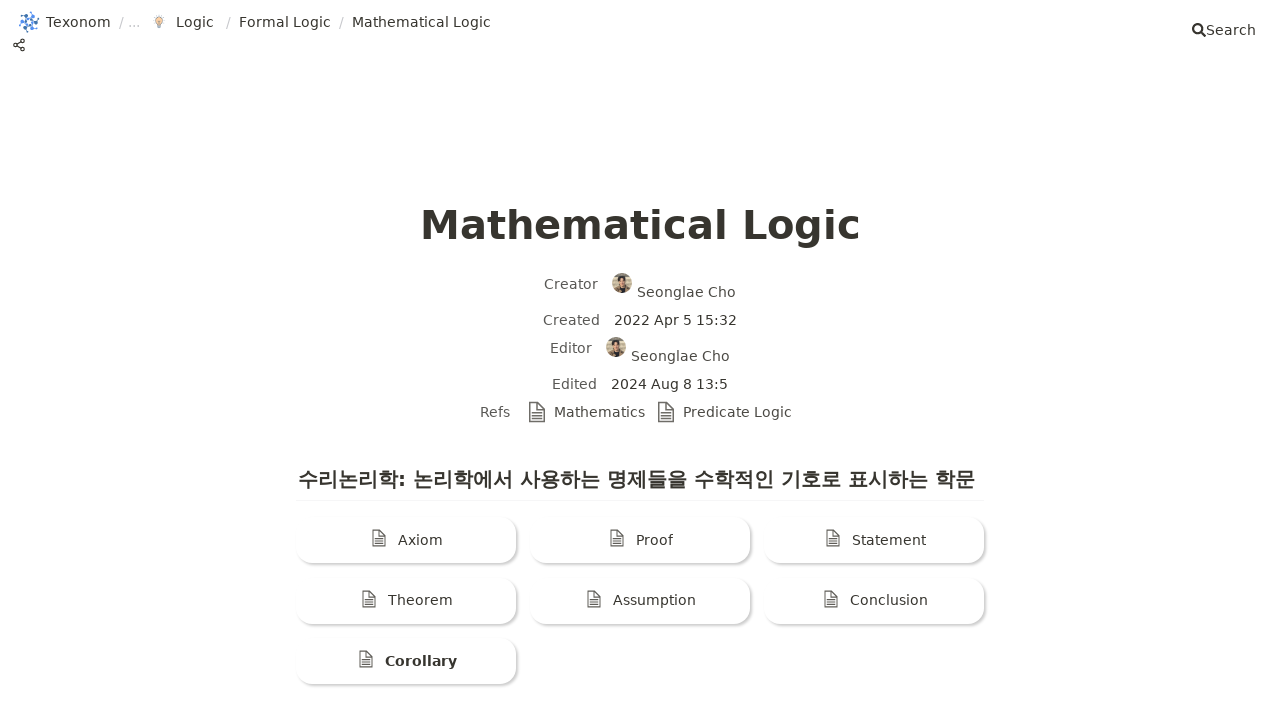

--- FILE ---
content_type: text/html; charset=utf-8
request_url: https://texonom.com/mathematical-logic-dc5a5765623c4cef9f76a78cca288960
body_size: 27068
content:
<!DOCTYPE html><html lang="ko"><head><meta charSet="utf-8" data-next-head=""/><meta name="viewport" content="width=device-width, initial-scale=1, shrink-to-fit=no" data-next-head=""/><meta http-equiv="Content-Type" content="text/html; charset=utf-8" data-next-head=""/><link rel="preconnect" href="https://www.googletagmanager.com" data-next-head=""/><link rel="preload" href="/favicon-32x32.png" as="image" fetchPriority="high" data-next-head=""/><meta http-equiv="Content-Security-Policy" content="default-src &#x27;self&#x27;; script-src &#x27;self&#x27; &#x27;unsafe-inline&#x27; &#x27;unsafe-eval&#x27; https://static.cloudflareinsights.com https://www.googletagmanager.com https://vercel.live https://googleads.g.doubleclick.net https://www.googleadservices.com https://va.vercel-scripts.com; connect-src &#x27;self&#x27; https://vitals.vercel-insights.com https://analytics.google.com https://*.analytics.google.com https://www.google.com https://stats.g.doubleclick.net https://*.pusher.com wss://*.pusher.com https://vercel.live; style-src &#x27;self&#x27; &#x27;unsafe-hashes&#x27; &#x27;unsafe-inline&#x27;; img-src * data: blob: &#x27;unsafe-inline&#x27;;  font-src * data: blob: ; frame-src * data: blob: ;  media-src * data: blob: ;" data-next-head=""/><meta name="theme-color" content="#202229" data-next-head=""/><meta property="og:type" content="website" data-next-head=""/><meta property="og:site_name" content="Texonom" data-next-head=""/><meta property="twitter:domain" content="texonom.com" data-next-head=""/><meta name="twitter:creator" content="@@SeonglaeC" data-next-head=""/><meta name="description" content="수리논리학: 논리학에서 사용하는 명제들을 수학적인 기호로 표시하는 학문
Mathematical Logic Notion" data-next-head=""/><meta property="og:description" content="수리논리학: 논리학에서 사용하는 명제들을 수학적인 기호로 표시하는 학문
Mathematical Logic Notion" data-next-head=""/><meta name="twitter:description" content="수리논리학: 논리학에서 사용하는 명제들을 수학적인 기호로 표시하는 학문
Mathematical Logic Notion" data-next-head=""/><meta name="twitter:card" content="summary_large_image" data-next-head=""/><meta name="twitter:image" content="https://texonom.com/api/social-image?id=dc5a5765-623c-4cef-9f76-a78cca288960" data-next-head=""/><meta property="og:image" content="https://texonom.com/api/social-image?id=dc5a5765-623c-4cef-9f76-a78cca288960" data-next-head=""/><meta property="og:url" content="https://texonom.com/mathematical-logic-dc5a5765623c4cef9f76a78cca288960" data-next-head=""/><meta property="twitter:url" content="https://texonom.com/mathematical-logic-dc5a5765623c4cef9f76a78cca288960" data-next-head=""/><meta property="og:title" content="Mathematical Logic" data-next-head=""/><meta name="twitter:title" content="Mathematical Logic" data-next-head=""/><title data-next-head="">Mathematical Logic</title><link rel="canonical" href="https://texonom.com/mathematical-logic-dc5a5765623c4cef9f76a78cca288960" data-next-head=""/><link rel="shortcut icon" href="/favicon.svg" type="image/svg+xml"/><link href="/favicon-48x48.png" rel="icon" sizes="48x48" type="image/png"/><link href="/favicon-32x32.png" rel="icon" sizes="32x32" type="image/png"/><link href="/favicon-16x16.png" rel="icon" sizes="16x16" type="image/png"/><meta name="apple-mobile-web-app-capable" content="yes"/><meta name="apple-mobile-web-app-status-bar-style" content="black-translucent"/><link rel="manifest" href="/manifest.json"/><link href="/apple-touch-icon-57x57.png" rel="apple-touch-icon" sizes="57x57"/><link href="/apple-touch-icon-60x60.png" rel="apple-touch-icon" sizes="60x60"/><link href="/apple-touch-icon-72x72.png" rel="apple-touch-icon" sizes="72x72"/><link href="/apple-touch-icon-76x76.png" rel="apple-touch-icon" sizes="76x76"/><link href="/apple-touch-icon-114x114.png" rel="apple-touch-icon" sizes="114x114"/><link href="/apple-touch-icon-120x120.png" rel="apple-touch-icon" sizes="120x120"/><link href="/apple-touch-icon-144x144.png" rel="apple-touch-icon" sizes="144x144"/><link href="/apple-touch-icon-152x152.png" rel="apple-touch-icon" sizes="152x152"/><link href="/apple-touch-icon-167x167.png" rel="apple-touch-icon" sizes="167x167"/><link data-next-font="" rel="preconnect" href="/" crossorigin="anonymous"/><link rel="preload" href="/_next/static/css/e64b405f94cd33ac.css?dpl=dpl_97mG7QkwYXUb7kenvyjEhY8YbdY2" as="style"/><script type="application/ld+json" data-next-head="">{"@context":"https://schema.org","@type":"WebSite","url":"https://texonom.com","name":"Mathematical Logic","description":"수리논리학: 논리학에서 사용하는 명제들을 수학적인 기호로 표시하는 학문\nMathematical Logic Notion"}</script><link rel="stylesheet" href="/_next/static/css/e64b405f94cd33ac.css?dpl=dpl_97mG7QkwYXUb7kenvyjEhY8YbdY2" data-n-g=""/><noscript data-n-css=""></noscript><script defer="" noModule="" src="/_next/static/chunks/polyfills-42372ed130431b0a.js?dpl=dpl_97mG7QkwYXUb7kenvyjEhY8YbdY2"></script><script defer="" src="/_next/static/chunks/424.2485ff5adc989756.js?dpl=dpl_97mG7QkwYXUb7kenvyjEhY8YbdY2"></script><script defer="" src="/_next/static/chunks/b9cb0d4c.b3b611fa49ba2716.js?dpl=dpl_97mG7QkwYXUb7kenvyjEhY8YbdY2"></script><script defer="" src="/_next/static/chunks/560.1f2354c494646ead.js?dpl=dpl_97mG7QkwYXUb7kenvyjEhY8YbdY2"></script><script defer="" src="/_next/static/chunks/af658108.34426a083b7026fc.js?dpl=dpl_97mG7QkwYXUb7kenvyjEhY8YbdY2"></script><script defer="" src="/_next/static/chunks/23.77a76b2be9c00493.js?dpl=dpl_97mG7QkwYXUb7kenvyjEhY8YbdY2"></script><script src="/_next/static/chunks/webpack-3c89b27cfb82843d.js?dpl=dpl_97mG7QkwYXUb7kenvyjEhY8YbdY2" defer=""></script><script src="/_next/static/chunks/framework-ad6189ec70eb2cb4.js?dpl=dpl_97mG7QkwYXUb7kenvyjEhY8YbdY2" defer=""></script><script src="/_next/static/chunks/main-733a3048dba360f2.js?dpl=dpl_97mG7QkwYXUb7kenvyjEhY8YbdY2" defer=""></script><script src="/_next/static/chunks/pages/_app-56684c434f9b8255.js?dpl=dpl_97mG7QkwYXUb7kenvyjEhY8YbdY2" defer=""></script><script src="/_next/static/chunks/58854841-758796fade9c461f.js?dpl=dpl_97mG7QkwYXUb7kenvyjEhY8YbdY2" defer=""></script><script src="/_next/static/chunks/00363abf-2e93d661ded985be.js?dpl=dpl_97mG7QkwYXUb7kenvyjEhY8YbdY2" defer=""></script><script src="/_next/static/chunks/359-a7ac201ec5c049b6.js?dpl=dpl_97mG7QkwYXUb7kenvyjEhY8YbdY2" defer=""></script><script src="/_next/static/chunks/598-28137ee20dca15f9.js?dpl=dpl_97mG7QkwYXUb7kenvyjEhY8YbdY2" defer=""></script><script src="/_next/static/chunks/40-83652806716bbcd4.js?dpl=dpl_97mG7QkwYXUb7kenvyjEhY8YbdY2" defer=""></script><script src="/_next/static/chunks/416-9ff88f8cd1c581b9.js?dpl=dpl_97mG7QkwYXUb7kenvyjEhY8YbdY2" defer=""></script><script src="/_next/static/chunks/pages/%5BpageId%5D-ff5d6b8a22e6c047.js?dpl=dpl_97mG7QkwYXUb7kenvyjEhY8YbdY2" defer=""></script><script src="/_next/static/mb8Hg-uc_xAZ96GRtIJ_O/_buildManifest.js?dpl=dpl_97mG7QkwYXUb7kenvyjEhY8YbdY2" defer=""></script><script src="/_next/static/mb8Hg-uc_xAZ96GRtIJ_O/_ssgManifest.js?dpl=dpl_97mG7QkwYXUb7kenvyjEhY8YbdY2" defer=""></script></head><body><script>
const storageKey = 'theme'
function setBodyClass(theme) {
  document.body.classList.remove(...document.body.classList)
  document.body.classList.add(theme)
}
const preferDarkQuery = '(prefers-color-scheme: dark)'
const mql = window.matchMedia(preferDarkQuery)
const supportsColorSchemeQuery = mql.media === preferDarkQuery
let localStorageTheme = null
try {
  localStorageTheme = localStorage.getItem(storageKey)
} catch (err) {}
const localStorageExists = localStorageTheme !== null
if (localStorageExists) {
  localStorageTheme = localStorageTheme
  setBodyClass(localStorageTheme)
} else if (supportsColorSchemeQuery) {
  setBodyClass(mql.matches ? 'dark' : 'light')
}
</script><link rel="preload" as="image" href="https://www.notion.so/image/attachment%3A27e555f0-bdf6-4fec-b854-1e189b399a8f%3Afavicon.svg?table=block&amp;id=04089c8a-e353-4bf7-9512-fc495944b321&amp;cache=v2" fetchPriority="high"/><link rel="preload" as="image" href="https://www.notion.so/image/https%3A%2F%2Fs3-us-west-2.amazonaws.com%2Fpublic.notion-static.com%2F474a9417-ba81-4a26-934c-fd28c8743c2f%2Fsadfadsf.jpg?table=block&amp;id=dc5a5765-623c-4cef-9f76-a78cca288960&amp;cache=v2"/><div id="__next"><script>((e,i,s,u,m,a,l,h)=>{let d=document.documentElement,w=["light","dark"];function p(n){(Array.isArray(e)?e:[e]).forEach(y=>{let k=y==="class",S=k&&a?m.map(f=>a[f]||f):m;k?(d.classList.remove(...S),d.classList.add(a&&a[n]?a[n]:n)):d.setAttribute(y,n)}),R(n)}function R(n){h&&w.includes(n)&&(d.style.colorScheme=n)}function c(){return window.matchMedia("(prefers-color-scheme: dark)").matches?"dark":"light"}if(u)p(u);else try{let n=localStorage.getItem(i)||s,y=l&&n==="system"?c():n;p(y)}catch(n){}})("class","theme","system",null,["light","dark"],null,true,true)</script><div><div class="notion notion-app notion-block-dc5a5765623c4cef9f76a78cca288960 "><div class="notion-viewport"></div><div class="notion-frame"><header class="notion-header"><div class="notion-nav-header w-full max-w-[83.333%] max-sm:max-w-full mx-auto flex items-center justify-between gap-2"><div class="flex items-center gap-2 flex-1 min-w-0"><div class="breadcrumbs"><a href="/"><a class="breadcrumb false"><div class="
        notion-page-icon-inline
        notion-page-icon-image
      "><img alt="Texonom" fetchPriority="high" loading="eager" width="674" height="674" decoding="async" data-nimg="1" class="icon notion-page-icon" style="color:transparent;max-width:100%;height:auto;background-size:cover;background-position:50% 50%;background-repeat:no-repeat;background-image:url(&quot;data:image/svg+xml;charset=utf-8,%3Csvg xmlns=&#x27;http://www.w3.org/2000/svg&#x27; viewBox=&#x27;0 0 674 674&#x27;%3E%3Cfilter id=&#x27;b&#x27; color-interpolation-filters=&#x27;sRGB&#x27;%3E%3CfeGaussianBlur stdDeviation=&#x27;20&#x27;/%3E%3CfeColorMatrix values=&#x27;1 0 0 0 0 0 1 0 0 0 0 0 1 0 0 0 0 0 100 -1&#x27; result=&#x27;s&#x27;/%3E%3CfeFlood x=&#x27;0&#x27; y=&#x27;0&#x27; width=&#x27;100%25&#x27; height=&#x27;100%25&#x27;/%3E%3CfeComposite operator=&#x27;out&#x27; in=&#x27;s&#x27;/%3E%3CfeComposite in2=&#x27;SourceGraphic&#x27;/%3E%3CfeGaussianBlur stdDeviation=&#x27;20&#x27;/%3E%3C/filter%3E%3Cimage width=&#x27;100%25&#x27; height=&#x27;100%25&#x27; x=&#x27;0&#x27; y=&#x27;0&#x27; preserveAspectRatio=&#x27;none&#x27; style=&#x27;filter: url(%23b);&#x27; href=&#x27;[data-uri]&#x27;/%3E%3C/svg%3E&quot;)" src="https://www.notion.so/image/attachment%3A27e555f0-bdf6-4fec-b854-1e189b399a8f%3Afavicon.svg?table=block&amp;id=04089c8a-e353-4bf7-9512-fc495944b321&amp;cache=v2"/></div><span class="title">Texonom</span></a></a><span class="spacer">/</span><a href="/logic"><a class="breadcrumb false"><div class="
        notion-page-icon-inline
        notion-page-icon-image
      "><img alt="Logic" loading="lazy" width="512" height="512" decoding="async" data-nimg="1" class="icon notion-page-icon" style="color:transparent;max-width:100%;height:auto;background-size:cover;background-position:50% 50%;background-repeat:no-repeat;background-image:url(&quot;data:image/svg+xml;charset=utf-8,%3Csvg xmlns=&#x27;http://www.w3.org/2000/svg&#x27; viewBox=&#x27;0 0 512 512&#x27;%3E%3Cfilter id=&#x27;b&#x27; color-interpolation-filters=&#x27;sRGB&#x27;%3E%3CfeGaussianBlur stdDeviation=&#x27;20&#x27;/%3E%3CfeColorMatrix values=&#x27;1 0 0 0 0 0 1 0 0 0 0 0 1 0 0 0 0 0 100 -1&#x27; result=&#x27;s&#x27;/%3E%3CfeFlood x=&#x27;0&#x27; y=&#x27;0&#x27; width=&#x27;100%25&#x27; height=&#x27;100%25&#x27;/%3E%3CfeComposite operator=&#x27;out&#x27; in=&#x27;s&#x27;/%3E%3CfeComposite in2=&#x27;SourceGraphic&#x27;/%3E%3CfeGaussianBlur stdDeviation=&#x27;20&#x27;/%3E%3C/filter%3E%3Cimage width=&#x27;100%25&#x27; height=&#x27;100%25&#x27; x=&#x27;0&#x27; y=&#x27;0&#x27; preserveAspectRatio=&#x27;none&#x27; style=&#x27;filter: url(%23b);&#x27; href=&#x27;[data-uri]&#x27;/%3E%3C/svg%3E&quot;)" src="https://www.notion.so/image/https%3A%2F%2Fs3-us-west-2.amazonaws.com%2Fsecure.notion-static.com%2F09a05b07-703d-43ac-b9a7-312ad8eedd44%2Fanimat-lightbulb-color.gif?table=block&amp;id=e562053a-ce98-4677-a72c-b9eaf5c6f91e&amp;cache=v2"/></div><span class="title">Logic</span></a></a><span class="spacer">/</span><a href="/formal-logic-c8f8ab5c45a548f49a3d4a9b6ce77a3e"><a class="breadcrumb false"><span class="title">Formal Logic</span></a></a><span class="spacer">/</span><div class="breadcrumb active"><span class="title">Mathematical Logic</span></div></div><span title="Share" class="inline-flex items-center cursor-pointer p-1 rounded opacity-60 hover:opacity-100 hover:bg-gray-300/40 transition"><svg stroke="currentColor" fill="none" stroke-width="2" viewBox="0 0 24 24" stroke-linecap="round" stroke-linejoin="round" class="w-4 h-4" height="1em" width="1em" xmlns="http://www.w3.org/2000/svg"><circle cx="18" cy="5" r="3"></circle><circle cx="6" cy="12" r="3"></circle><circle cx="18" cy="19" r="3"></circle><line x1="8.59" y1="13.51" x2="15.42" y2="17.49"></line><line x1="15.41" y1="6.51" x2="8.59" y2="10.49"></line></svg></span></div><div><div role="button" class="breadcrumb button notion-search-button"><svg stroke="currentColor" fill="currentColor" stroke-width="0" viewBox="0 0 512 512" class="searchIcon" height="1em" width="1em" xmlns="http://www.w3.org/2000/svg"><path d="M505 442.7L405.3 343c-4.5-4.5-10.6-7-17-7H372c27.6-35.3 44-79.7 44-128C416 93.1 322.9 0 208 0S0 93.1 0 208s93.1 208 208 208c48.3 0 92.7-16.4 128-44v16.3c0 6.4 2.5 12.5 7 17l99.7 99.7c9.4 9.4 24.6 9.4 33.9 0l28.3-28.3c9.4-9.4 9.4-24.6.1-34zM208 336c-70.7 0-128-57.2-128-128 0-70.7 57.2-128 128-128 70.7 0 128 57.2 128 128 0 70.7-57.2 128-128 128z"></path></svg><span class="title">Search</span></div></div></div></header><div class="notion-page-scroller"><main class="notion-page
                      notion-page-no-cover
                      notion-page-no-icon
                      notion-page-has-text-icon
                      notion-full-page
                      undefined
                      undefined
                      false"><div></div><h1 class="notion-title">Mathematical Logic</h1><div class="notion-collection-page-properties"><div class="notion-collection-row "><div class="notion-collection-row-body"><div class="notion-collection-row-property"><div class="notion-collection-column-title"><svg viewBox="0 0 14 14" class="notion-collection-column-title-icon"><path d="M13.125 10.035c-.571-.55-2.324-1.504-3.5-2.16v-.834c.224-.322.42-.671.566-1.055.394-.242.746-.702.746-1.173 0-.458-.005-.87-.47-1.208C10.305 1.558 9.436 0 7 0S3.695 1.558 3.533 3.605c-.465.338-.47.75-.47 1.208 0 .471.352.93.746 1.173.146.384.342.733.566 1.055v.834c-1.176.656-2.929 1.61-3.5 2.16C.165 10.72 0 11.812 0 14h14c0-2.188-.164-3.281-.875-3.965z"></path></svg><div class="notion-collection-column-title-body">Creator</div></div><div class="notion-collection-row-value"><span class="notion-property notion-property-created_by"><div style="margin-right:1em;display:inline"><span class="notion-gray">Creator</span> </div><span><a href="mailto:seonglae.cho.24@ucl.ac.uk"><a class="notion-link"><img class="notion-user" src="https://www.notion.so/image/https%3A%2F%2Fs3-us-west-2.amazonaws.com%2Fpublic.notion-static.com%2F474a9417-ba81-4a26-934c-fd28c8743c2f%2Fsadfadsf.jpg?table=block&amp;id=dc5a5765-623c-4cef-9f76-a78cca288960&amp;cache=v2" alt="Seonglae Cho" style="display:inline;margin-right:0.3em;margin-bottom:0.3em"/>Seonglae Cho</a></a></span></span></div></div><div class="notion-collection-row-property"><div class="notion-collection-column-title"><svg viewBox="0 0 14 14" class="notion-collection-column-title-icon"><path d="M6.986 14c-1.79 0-3.582-.69-4.944-2.068-2.723-2.72-2.723-7.172 0-9.892 2.725-2.72 7.182-2.72 9.906 0A6.972 6.972 0 0114 6.996c0 1.88-.728 3.633-2.052 4.955A7.058 7.058 0 016.986 14zm3.285-6.99v1.645H5.526v-5.47h1.841v3.63h2.904v.194zm1.89-.014c0-1.379-.542-2.67-1.522-3.648-2.006-2.005-5.287-2.007-7.297-.009l-.009.009a5.168 5.168 0 000 7.295c2.01 2.007 5.297 2.007 7.306 0a5.119 5.119 0 001.521-3.647z"></path></svg><div class="notion-collection-column-title-body">Created</div></div><div class="notion-collection-row-value"><span class="notion-property notion-property-created_time"><div style="margin-right:1em;display:inline"><span class="notion-gray">Created</span> </div>2022 Apr 5 15:32</span></div></div><div class="notion-collection-row-property"><div class="notion-collection-column-title"><svg viewBox="0 0 14 14" class="notion-collection-column-title-icon"><path d="M13.125 10.035c-.571-.55-2.324-1.504-3.5-2.16v-.834c.224-.322.42-.671.566-1.055.394-.242.746-.702.746-1.173 0-.458-.005-.87-.47-1.208C10.305 1.558 9.436 0 7 0S3.695 1.558 3.533 3.605c-.465.338-.47.75-.47 1.208 0 .471.352.93.746 1.173.146.384.342.733.566 1.055v.834c-1.176.656-2.929 1.61-3.5 2.16C.165 10.72 0 11.812 0 14h14c0-2.188-.164-3.281-.875-3.965z"></path></svg><div class="notion-collection-column-title-body">Editor</div></div><div class="notion-collection-row-value"><span class="notion-property notion-property-last_edited_by"><div style="margin-right:1em;display:inline"><span class="notion-gray">Editor</span> </div><span><a href="mailto:seonglae.cho.24@ucl.ac.uk"><a class="notion-link"><img class="notion-user" src="https://www.notion.so/image/https%3A%2F%2Fs3-us-west-2.amazonaws.com%2Fpublic.notion-static.com%2F474a9417-ba81-4a26-934c-fd28c8743c2f%2Fsadfadsf.jpg?table=block&amp;id=dc5a5765-623c-4cef-9f76-a78cca288960&amp;cache=v2" alt="Seonglae Cho" style="display:inline;margin-right:0.3em;margin-bottom:0.3em"/>Seonglae Cho</a></a></span></span></div></div><div class="notion-collection-row-property"><div class="notion-collection-column-title"><svg viewBox="0 0 14 14" class="notion-collection-column-title-icon"><path d="M6.986 14c-1.79 0-3.582-.69-4.944-2.068-2.723-2.72-2.723-7.172 0-9.892 2.725-2.72 7.182-2.72 9.906 0A6.972 6.972 0 0114 6.996c0 1.88-.728 3.633-2.052 4.955A7.058 7.058 0 016.986 14zm3.285-6.99v1.645H5.526v-5.47h1.841v3.63h2.904v.194zm1.89-.014c0-1.379-.542-2.67-1.522-3.648-2.006-2.005-5.287-2.007-7.297-.009l-.009.009a5.168 5.168 0 000 7.295c2.01 2.007 5.297 2.007 7.306 0a5.119 5.119 0 001.521-3.647z"></path></svg><div class="notion-collection-column-title-body">Edited</div></div><div class="notion-collection-row-value"><span class="notion-property notion-property-last_edited_time"><div style="margin-right:1em;display:inline"><span class="notion-gray">Edited</span> </div>2024 Aug 8 13:5</span></div></div><div class="notion-collection-row-property"><div class="notion-collection-column-title"><svg viewBox="0 0 14 14" class="notion-collection-column-title-icon"><path d="M7 4.568a.5.5 0 00-.5-.5h-6a.5.5 0 00-.5.5v1.046a.5.5 0 00.5.5h6a.5.5 0 00.5-.5V4.568zM.5 1a.5.5 0 00-.5.5v1.045a.5.5 0 00.5.5h12a.5.5 0 00.5-.5V1.5a.5.5 0 00-.5-.5H.5zM0 8.682a.5.5 0 00.5.5h11a.5.5 0 00.5-.5V7.636a.5.5 0 00-.5-.5H.5a.5.5 0 00-.5.5v1.046zm0 3.068a.5.5 0 00.5.5h9a.5.5 0 00.5-.5v-1.045a.5.5 0 00-.5-.5h-9a.5.5 0 00-.5.5v1.045z"></path></svg><div class="notion-collection-column-title-body">Refs</div></div><div class="notion-collection-row-value"><span class="notion-property notion-property-text"><div style="margin-right:1em;display:inline"><span class="notion-gray">Refs</span> </div><a href="/mathematics"><a class="notion-link"><span class="notion-page-title "><div class="
        notion-page-icon-inline
        notion-page-icon-image
      "><svg class="notion-page-title-icon notion-page-icon" alt="Mathematics" viewBox="0 0 30 30" width="16"><path d="M16,1H4v28h22V11L16,1z M16,3.828L23.172,11H16V3.828z M24,27H6V3h8v10h10V27z M8,17h14v-2H8V17z M8,21h14v-2H8V21z M8,25h14v-2H8V25z"></path></svg></div><span class="notion-page-title-text">Mathematics</span></span></a></a> <a href="/predicate-logic-4f4d028d219548559d239f08a1535138"><a class="notion-link"><span class="notion-page-title "><div class="
        notion-page-icon-inline
        notion-page-icon-image
      "><svg class="notion-page-title-icon notion-page-icon" alt="Predicate Logic" viewBox="0 0 30 30" width="16"><path d="M16,1H4v28h22V11L16,1z M16,3.828L23.172,11H16V3.828z M24,27H6V3h8v10h10V27z M8,17h14v-2H8V17z M8,21h14v-2H8V21z M8,25h14v-2H8V25z"></path></svg></div><span class="notion-page-title-text">Predicate Logic</span></span></a></a> </span></div></div></div></div></div><div class="notion-page-content
                          null
                          false"><article class="notion-page-content-inner"><h4 class="false
        false
        notion-h notion-h3
        undefined
        notion-h-indent-0,
        notion-block-d3ca91562f90498c9ec71aa34e5b2615" data-id="d3ca91562f90498c9ec71aa34e5b2615"><span><div id="d3ca91562f90498c9ec71aa34e5b2615" class="notion-header-anchor"></div><a class="notion-hash-link" href="#d3ca91562f90498c9ec71aa34e5b2615" title="수리논리학: 논리학에서 사용하는 명제들을 수학적인 기호로 표시하는 학문"><svg viewBox="0 0 16 16" width="16" height="16"><path fill-rule="evenodd" d="M7.775 3.275a.75.75 0 001.06 1.06l1.25-1.25a2 2 0 112.83 2.83l-2.5 2.5a2 2 0 01-2.83 0 .75.75 0 00-1.06 1.06 3.5 3.5 0 004.95 0l2.5-2.5a3.5 3.5 0 00-4.95-4.95l-1.25 1.25zm-4.69 9.64a2 2 0 010-2.83l2.5-2.5a2 2 0 012.83 0 .75.75 0 001.06-1.06 3.5 3.5 0 00-4.95 0l-2.5 2.5a3.5 3.5 0 004.95 4.95l1.25-1.25a.75.75 0 00-1.06-1.06l-1.25 1.25a2 2 0 01-2.83 0z"></path></svg></a><span class="notion-h-title">수리논리학: 논리학에서 사용하는 명제들을 수학적인 기호로 표시하는 학문</span></span></h4><div><div></div><div class="notion-collection-header"><div class="notion-collection-header-title">Mathematical Logic Notion</div></div></div><div class="notion-collection notion-block-6ceb1d0fdf6146c6a47ebcba87edb698"><div class="notion-gallery"><div class="notion-gallery-view"><div class="notion-gallery-grid notion-gallery-grid-size-small"><a href="/axiom-01147181157e4e68a84a5af85ffdd035"><a class="notion-collection-card notion-collection-card-size-small "><div class="notion-collection-card-body"><div class="notion-collection-card-property"><span class="notion-property notion-property-title"><span class="notion-page-link"><span class="notion-page-title "><div class="
        notion-page-icon-inline
        notion-page-icon-image
      "><svg class="notion-page-title-icon notion-page-icon" alt="Axiom" viewBox="0 0 30 30" width="16"><path d="M16,1H4v28h22V11L16,1z M16,3.828L23.172,11H16V3.828z M24,27H6V3h8v10h10V27z M8,17h14v-2H8V17z M8,21h14v-2H8V21z M8,25h14v-2H8V25z"></path></svg></div><span class="notion-page-title-text">Axiom</span></span></span></span></div></div></a></a><a href="/proof-063df012aa0b494d8db9c5edb8ef100d"><a class="notion-collection-card notion-collection-card-size-small "><div class="notion-collection-card-body"><div class="notion-collection-card-property"><span class="notion-property notion-property-title"><span class="notion-page-link"><span class="notion-page-title "><div class="
        notion-page-icon-inline
        notion-page-icon-image
      "><svg class="notion-page-title-icon notion-page-icon" alt="Proof" viewBox="0 0 30 30" width="16"><path d="M16,1H4v28h22V11L16,1z M16,3.828L23.172,11H16V3.828z M24,27H6V3h8v10h10V27z M8,17h14v-2H8V17z M8,21h14v-2H8V21z M8,25h14v-2H8V25z"></path></svg></div><span class="notion-page-title-text">Proof</span></span></span></span></div></div></a></a><a href="/statement-77fe55f90fce4e7b8b41e75036f2b774"><a class="notion-collection-card notion-collection-card-size-small "><div class="notion-collection-card-body"><div class="notion-collection-card-property"><span class="notion-property notion-property-title"><span class="notion-page-link"><span class="notion-page-title "><div class="
        notion-page-icon-inline
        notion-page-icon-image
      "><svg class="notion-page-title-icon notion-page-icon" alt="Statement" viewBox="0 0 30 30" width="16"><path d="M16,1H4v28h22V11L16,1z M16,3.828L23.172,11H16V3.828z M24,27H6V3h8v10h10V27z M8,17h14v-2H8V17z M8,21h14v-2H8V21z M8,25h14v-2H8V25z"></path></svg></div><span class="notion-page-title-text">Statement</span></span></span></span></div></div></a></a><a href="/theorem-2dfea8ae9115493ba6c6a31251c53b66"><a class="notion-collection-card notion-collection-card-size-small "><div class="notion-collection-card-body"><div class="notion-collection-card-property"><span class="notion-property notion-property-title"><span class="notion-page-link"><span class="notion-page-title "><div class="
        notion-page-icon-inline
        notion-page-icon-image
      "><svg class="notion-page-title-icon notion-page-icon" alt="Theorem" viewBox="0 0 30 30" width="16"><path d="M16,1H4v28h22V11L16,1z M16,3.828L23.172,11H16V3.828z M24,27H6V3h8v10h10V27z M8,17h14v-2H8V17z M8,21h14v-2H8V21z M8,25h14v-2H8V25z"></path></svg></div><span class="notion-page-title-text">Theorem</span></span></span></span></div></div></a></a><a href="/assumption-3ade69ed840b4a22be30b34af277e548"><a class="notion-collection-card notion-collection-card-size-small "><div class="notion-collection-card-body"><div class="notion-collection-card-property"><span class="notion-property notion-property-title"><span class="notion-page-link"><span class="notion-page-title "><div class="
        notion-page-icon-inline
        notion-page-icon-image
      "><svg class="notion-page-title-icon notion-page-icon" alt="Assumption" viewBox="0 0 30 30" width="16"><path d="M16,1H4v28h22V11L16,1z M16,3.828L23.172,11H16V3.828z M24,27H6V3h8v10h10V27z M8,17h14v-2H8V17z M8,21h14v-2H8V21z M8,25h14v-2H8V25z"></path></svg></div><span class="notion-page-title-text">Assumption</span></span></span></span></div></div></a></a><a href="/conclusion-3ad47bf08d274bfc86e4173cc367fc84"><a class="notion-collection-card notion-collection-card-size-small "><div class="notion-collection-card-body"><div class="notion-collection-card-property"><span class="notion-property notion-property-title"><span class="notion-page-link"><span class="notion-page-title "><div class="
        notion-page-icon-inline
        notion-page-icon-image
      "><svg class="notion-page-title-icon notion-page-icon" alt="Conclusion" viewBox="0 0 30 30" width="16"><path d="M16,1H4v28h22V11L16,1z M16,3.828L23.172,11H16V3.828z M24,27H6V3h8v10h10V27z M8,17h14v-2H8V17z M8,21h14v-2H8V21z M8,25h14v-2H8V25z"></path></svg></div><span class="notion-page-title-text">Conclusion</span></span></span></span></div></div></a></a><a href="/corollary-bcc40d7986464c4988f236ca9a0e9a4f"><a class="notion-collection-card notion-collection-card-size-small "><div class="notion-collection-card-body"><div class="notion-collection-card-property"><span class="notion-property notion-property-title"><span class="notion-page-link"><span class="notion-page-title "><div class="
        notion-page-icon-inline
        notion-page-icon-image
      "><svg class="notion-page-title-icon notion-page-icon" alt="Corollary" viewBox="0 0 30 30" width="16"><path d="M16,1H4v28h22V11L16,1z M16,3.828L23.172,11H16V3.828z M24,27H6V3h8v10h10V27z M8,17h14v-2H8V17z M8,21h14v-2H8V21z M8,25h14v-2H8V25z"></path></svg></div><span class="notion-page-title-text"><b><b>Corollary</b></b></span></span></span></span></div></div></a></a></div></div></div></div><div class="notion-blank notion-block-0e1e66fdee384bd4b69347850617e2ab"> </div><div class="notion-blank notion-block-e8ca2a614fc14182b980c27a37698fbf"> </div><div><div></div><div class="notion-collection-header"><div class="notion-collection-header-title">Mathematical Logic Usages</div></div></div><div class="notion-collection notion-block-9d271e04c7884191880dbb284b097893"><div class="notion-gallery"><div class="notion-gallery-view"><div class="notion-gallery-grid notion-gallery-grid-size-small"><a href="/completeness-theorem-beceb467ed7348379943ca5a632c5b70"><a class="notion-collection-card notion-collection-card-size-small "><div class="notion-collection-card-body"><div class="notion-collection-card-property"><span class="notion-property notion-property-title"><span class="notion-page-link"><span class="notion-page-title "><div class="
        notion-page-icon-inline
        notion-page-icon-image
      "><svg class="notion-page-title-icon notion-page-icon" alt="Completeness Theorem" viewBox="0 0 30 30" width="16"><path d="M16,1H4v28h22V11L16,1z M16,3.828L23.172,11H16V3.828z M24,27H6V3h8v10h10V27z M8,17h14v-2H8V17z M8,21h14v-2H8V21z M8,25h14v-2H8V25z"></path></svg></div><span class="notion-page-title-text">Completeness Theorem</span></span></span></span></div></div></a></a><a href="/consistent-theory-723eabed6024481c88326735c92bf831"><a class="notion-collection-card notion-collection-card-size-small "><div class="notion-collection-card-body"><div class="notion-collection-card-property"><span class="notion-property notion-property-title"><span class="notion-page-link"><span class="notion-page-title "><div class="
        notion-page-icon-inline
        notion-page-icon-image
      "><svg class="notion-page-title-icon notion-page-icon" alt="Consistent Theory" viewBox="0 0 30 30" width="16"><path d="M16,1H4v28h22V11L16,1z M16,3.828L23.172,11H16V3.828z M24,27H6V3h8v10h10V27z M8,17h14v-2H8V17z M8,21h14v-2H8V21z M8,25h14v-2H8V25z"></path></svg></div><span class="notion-page-title-text">Consistent Theory</span></span></span></span></div></div></a></a><a href="/soundness-theorem-3391854426074965a29b3413b859d1e6"><a class="notion-collection-card notion-collection-card-size-small "><div class="notion-collection-card-body"><div class="notion-collection-card-property"><span class="notion-property notion-property-title"><span class="notion-page-link"><span class="notion-page-title "><div class="
        notion-page-icon-inline
        notion-page-icon-image
      "><svg class="notion-page-title-icon notion-page-icon" alt="Soundness Theorem" viewBox="0 0 30 30" width="16"><path d="M16,1H4v28h22V11L16,1z M16,3.828L23.172,11H16V3.828z M24,27H6V3h8v10h10V27z M8,17h14v-2H8V17z M8,21h14v-2H8V21z M8,25h14v-2H8V25z"></path></svg></div><span class="notion-page-title-text">Soundness Theorem</span></span></span></span></div></div></a></a><a href="/model-theory-b77d68cdc9474a3aa03e668e62ec2d7b"><a class="notion-collection-card notion-collection-card-size-small "><div class="notion-collection-card-body"><div class="notion-collection-card-property"><span class="notion-property notion-property-title"><span class="notion-page-link"><span class="notion-page-title "><div class="
        notion-page-icon-inline
        notion-page-icon-image
      "><svg class="notion-page-title-icon notion-page-icon" alt="Model Theory" viewBox="0 0 30 30" width="16"><path d="M16,1H4v28h22V11L16,1z M16,3.828L23.172,11H16V3.828z M24,27H6V3h8v10h10V27z M8,17h14v-2H8V17z M8,21h14v-2H8V21z M8,25h14v-2H8V25z"></path></svg></div><span class="notion-page-title-text">Model Theory</span></span></span></span></div></div></a></a><a href="/proof-theory-8bb228f498b640019c6fa6435cb847a3"><a class="notion-collection-card notion-collection-card-size-small "><div class="notion-collection-card-body"><div class="notion-collection-card-property"><span class="notion-property notion-property-title"><span class="notion-page-link"><span class="notion-page-title "><div class="
        notion-page-icon-inline
        notion-page-icon-image
      "><svg class="notion-page-title-icon notion-page-icon" alt="Proof Theory" viewBox="0 0 30 30" width="16"><path d="M16,1H4v28h22V11L16,1z M16,3.828L23.172,11H16V3.828z M24,27H6V3h8v10h10V27z M8,17h14v-2H8V17z M8,21h14v-2H8V21z M8,25h14v-2H8V25z"></path></svg></div><span class="notion-page-title-text">Proof Theory</span></span></span></span></div></div></a></a></div></div></div></div><div class="notion-blank notion-block-f73edac42e604637b33821d24f31a5ba"> </div><div class="notion-blank notion-block-98142f69be4b4dd6a6e66d8746ae8467"> </div><div class="notion-blank notion-block-70f56f6a367c4e4ea09e06bbb2d6eb02"> </div><div class="notion-blank notion-block-18a6c0bcd3474b93a30d50d7fa01390b"> </div><div class="notion-row"><a href="https://en.wikipedia.org/wiki/Mathematical_logic"><a target="_blank" rel="noopener noreferrer" class="notion-bookmark undefined notion-block-d82cd110b85c4b86abf1efcd82243454"><div><div class="notion-bookmark-title">en.wikipedia.org</div><div class="notion-bookmark-link"><div class="notion-bookmark-link-icon"><img alt="en.wikipedia.org" loading="lazy" width="48" height="48" decoding="async" data-nimg="1" style="color:transparent;max-width:100%;height:auto;background-size:cover;background-position:50% 50%;background-repeat:no-repeat;background-image:url(&quot;data:image/svg+xml;charset=utf-8,%3Csvg xmlns=&#x27;http://www.w3.org/2000/svg&#x27; viewBox=&#x27;0 0 48 48&#x27;%3E%3Cfilter id=&#x27;b&#x27; color-interpolation-filters=&#x27;sRGB&#x27;%3E%3CfeGaussianBlur stdDeviation=&#x27;20&#x27;/%3E%3CfeColorMatrix values=&#x27;1 0 0 0 0 0 1 0 0 0 0 0 1 0 0 0 0 0 100 -1&#x27; result=&#x27;s&#x27;/%3E%3CfeFlood x=&#x27;0&#x27; y=&#x27;0&#x27; width=&#x27;100%25&#x27; height=&#x27;100%25&#x27;/%3E%3CfeComposite operator=&#x27;out&#x27; in=&#x27;s&#x27;/%3E%3CfeComposite in2=&#x27;SourceGraphic&#x27;/%3E%3CfeGaussianBlur stdDeviation=&#x27;20&#x27;/%3E%3C/filter%3E%3Cimage width=&#x27;100%25&#x27; height=&#x27;100%25&#x27; x=&#x27;0&#x27; y=&#x27;0&#x27; preserveAspectRatio=&#x27;none&#x27; style=&#x27;filter: url(%23b);&#x27; href=&#x27;[data-uri]&#x27;/%3E%3C/svg%3E&quot;)" src="https://www.notion.so/image/https%3A%2F%2Fen.wikipedia.org%2Ffavicon.ico?table=block&amp;id=d82cd110-b85c-4b86-abf1-efcd82243454&amp;cache=v2"/></div><div class="notion-bookmark-link-text">https://en.wikipedia.org/wiki/Mathematical_logic</div></div></div></a></a></div><div class="notion-blank notion-block-47c7af62735340c88ac2d72622f1ce3b"> </div><div class="notion-blank notion-block-4b24496f3ee14723ac5a41101f9e219a"> </div><hr class="notion-hr notion-block-5c5ec2b2da214cbaad4a4c4d2f5adc4b"/></article></div><div class="notion-property mb-4"><h3 class="notion-h3 font-bold !mb-2 ml-1">Backlinks</h3><span class="mx-1"><a class="notion-link mr-2" href="/mathematics-2731da9546944e7bb9455cedddd0f87f">Mathematics</a><a class="notion-link mr-2" href="/logic-e562053ace984677a72cb9eaf5c6f91e">Logic</a><a class="notion-link mr-2" href="/math-field-22c6e70a869e446b8d2e79bdcb6a69dc">Math Field</a><a class="notion-link mr-2" href="/foundations-of-mathematics-62157cb1d60a461cace32359d099137f">Foundations of Mathematics</a><a class="notion-link mr-2" href="/propositional-logic-e96f61b2f4ac4a6cad1a8a4e8f65eab7">Propositional Logic</a></span></div><section class="rounded-lg w-full p-0"><h3 class="notion-h3 font-bold !mb-2 ml-1">Recommendations</h3><div class="flex flex-col gap-4"><div class="animate-pulse bg-zinc-200 p-4 rounded-lg dark:bg-zinc-700"><div class="h-6 bg-zinc-100 rounded w-1/4 dark:bg-zinc-600"></div><div class="h-4 bg-zinc-100 rounded w-3/4 mt-2 dark:bg-zinc-600"></div></div><div class="animate-pulse bg-zinc-200 p-4 rounded-lg dark:bg-zinc-700"><div class="h-6 bg-zinc-100 rounded w-1/4 dark:bg-zinc-600"></div><div class="h-4 bg-zinc-100 rounded w-3/4 mt-2 dark:bg-zinc-600"></div></div><div class="animate-pulse bg-zinc-200 p-4 rounded-lg dark:bg-zinc-700"><div class="h-6 bg-zinc-100 rounded w-1/4 dark:bg-zinc-600"></div><div class="h-4 bg-zinc-100 rounded w-3/4 mt-2 dark:bg-zinc-600"></div></div></div></section><header class="notion-header"><div class="breadcrumbs"><a href="/"><a class="breadcrumb false"><div class="
        notion-page-icon-inline
        notion-page-icon-image
      "><img alt="Texonom" fetchPriority="high" loading="eager" width="674" height="674" decoding="async" data-nimg="1" class="icon notion-page-icon" style="color:transparent;max-width:100%;height:auto;background-size:cover;background-position:50% 50%;background-repeat:no-repeat;background-image:url(&quot;data:image/svg+xml;charset=utf-8,%3Csvg xmlns=&#x27;http://www.w3.org/2000/svg&#x27; viewBox=&#x27;0 0 674 674&#x27;%3E%3Cfilter id=&#x27;b&#x27; color-interpolation-filters=&#x27;sRGB&#x27;%3E%3CfeGaussianBlur stdDeviation=&#x27;20&#x27;/%3E%3CfeColorMatrix values=&#x27;1 0 0 0 0 0 1 0 0 0 0 0 1 0 0 0 0 0 100 -1&#x27; result=&#x27;s&#x27;/%3E%3CfeFlood x=&#x27;0&#x27; y=&#x27;0&#x27; width=&#x27;100%25&#x27; height=&#x27;100%25&#x27;/%3E%3CfeComposite operator=&#x27;out&#x27; in=&#x27;s&#x27;/%3E%3CfeComposite in2=&#x27;SourceGraphic&#x27;/%3E%3CfeGaussianBlur stdDeviation=&#x27;20&#x27;/%3E%3C/filter%3E%3Cimage width=&#x27;100%25&#x27; height=&#x27;100%25&#x27; x=&#x27;0&#x27; y=&#x27;0&#x27; preserveAspectRatio=&#x27;none&#x27; style=&#x27;filter: url(%23b);&#x27; href=&#x27;[data-uri]&#x27;/%3E%3C/svg%3E&quot;)" src="https://www.notion.so/image/attachment%3A27e555f0-bdf6-4fec-b854-1e189b399a8f%3Afavicon.svg?table=block&amp;id=04089c8a-e353-4bf7-9512-fc495944b321&amp;cache=v2"/></div><span class="title">Texonom</span></a></a><span class="spacer">/</span><a href="/logic"><a class="breadcrumb false"><div class="
        notion-page-icon-inline
        notion-page-icon-image
      "><img alt="Logic" loading="lazy" width="512" height="512" decoding="async" data-nimg="1" class="icon notion-page-icon" style="color:transparent;max-width:100%;height:auto;background-size:cover;background-position:50% 50%;background-repeat:no-repeat;background-image:url(&quot;data:image/svg+xml;charset=utf-8,%3Csvg xmlns=&#x27;http://www.w3.org/2000/svg&#x27; viewBox=&#x27;0 0 512 512&#x27;%3E%3Cfilter id=&#x27;b&#x27; color-interpolation-filters=&#x27;sRGB&#x27;%3E%3CfeGaussianBlur stdDeviation=&#x27;20&#x27;/%3E%3CfeColorMatrix values=&#x27;1 0 0 0 0 0 1 0 0 0 0 0 1 0 0 0 0 0 100 -1&#x27; result=&#x27;s&#x27;/%3E%3CfeFlood x=&#x27;0&#x27; y=&#x27;0&#x27; width=&#x27;100%25&#x27; height=&#x27;100%25&#x27;/%3E%3CfeComposite operator=&#x27;out&#x27; in=&#x27;s&#x27;/%3E%3CfeComposite in2=&#x27;SourceGraphic&#x27;/%3E%3CfeGaussianBlur stdDeviation=&#x27;20&#x27;/%3E%3C/filter%3E%3Cimage width=&#x27;100%25&#x27; height=&#x27;100%25&#x27; x=&#x27;0&#x27; y=&#x27;0&#x27; preserveAspectRatio=&#x27;none&#x27; style=&#x27;filter: url(%23b);&#x27; href=&#x27;[data-uri]&#x27;/%3E%3C/svg%3E&quot;)" src="https://www.notion.so/image/https%3A%2F%2Fs3-us-west-2.amazonaws.com%2Fsecure.notion-static.com%2F09a05b07-703d-43ac-b9a7-312ad8eedd44%2Fanimat-lightbulb-color.gif?table=block&amp;id=e562053a-ce98-4677-a72c-b9eaf5c6f91e&amp;cache=v2"/></div><span class="title">Logic</span></a></a><span class="spacer">/</span><a href="/formal-logic-c8f8ab5c45a548f49a3d4a9b6ce77a3e"><a class="breadcrumb false"><span class="title">Formal Logic</span></a></a><span class="spacer">/</span><div class="breadcrumb active"><span class="title">Mathematical Logic</span></div></div></header></main></div></div></div><footer class="flex items-center dark:text-white mx-auto mt-auto mb-0 p-4 w-full max-w-[83.333%] max-sm:max-w-full justify-between flex-row max-sm:flex-col select-none"><div class="items-center flex select-none text-xs order-1 max-sm:order-3 mt-1"><span>Copyright </span><a class="notion-link font-black" href="/seonglae">Seonglae Cho</a></div><div class="order-2 max-sm:order-1"></div><div class="flex space-x-2 order-3 max-sm:order-2"><a class="inline-flex cursor-pointer hover:text-light-blue-500 text-2xl p-2 transition-colors" title="Twitter @@SeonglaeC" target="_blank" rel="noopener noreferrer" href="https://twitter.com/@SeonglaeC"><svg stroke="currentColor" fill="currentColor" stroke-width="0" viewBox="0 0 512 512" height="1em" width="1em" xmlns="http://www.w3.org/2000/svg"><path d="M459.37 151.716c.325 4.548.325 9.097.325 13.645 0 138.72-105.583 298.558-298.558 298.558-59.452 0-114.68-17.219-161.137-47.106 8.447.974 16.568 1.299 25.34 1.299 49.055 0 94.213-16.568 130.274-44.832-46.132-.975-84.792-31.188-98.112-72.772 6.498.974 12.995 1.624 19.818 1.624 9.421 0 18.843-1.3 27.614-3.573-48.081-9.747-84.143-51.98-84.143-102.985v-1.299c13.969 7.797 30.214 12.67 47.431 13.319-28.264-18.843-46.781-51.005-46.781-87.391 0-19.492 5.197-37.36 14.294-52.954 51.655 63.675 129.3 105.258 216.365 109.807-1.624-7.797-2.599-15.918-2.599-24.04 0-57.828 46.782-104.934 104.934-104.934 30.213 0 57.502 12.67 76.67 33.137 23.715-4.548 46.456-13.32 66.599-25.34-7.798 24.366-24.366 44.833-46.132 57.827 21.117-2.273 41.584-8.122 60.426-16.243-14.292 20.791-32.161 39.308-52.628 54.253z"></path></svg></a><a class="inline-flex cursor-pointer hover:text-indigo-500 text-2xl p-2 transition-colors" title="GitHub @seonglae" target="_blank" rel="noopener noreferrer" href="https://github.com/seonglae"><svg stroke="currentColor" fill="currentColor" stroke-width="0" viewBox="0 0 496 512" height="1em" width="1em" xmlns="http://www.w3.org/2000/svg"><path d="M165.9 397.4c0 2-2.3 3.6-5.2 3.6-3.3.3-5.6-1.3-5.6-3.6 0-2 2.3-3.6 5.2-3.6 3-.3 5.6 1.3 5.6 3.6zm-31.1-4.5c-.7 2 1.3 4.3 4.3 4.9 2.6 1 5.6 0 6.2-2s-1.3-4.3-4.3-5.2c-2.6-.7-5.5.3-6.2 2.3zm44.2-1.7c-2.9.7-4.9 2.6-4.6 4.9.3 2 2.9 3.3 5.9 2.6 2.9-.7 4.9-2.6 4.6-4.6-.3-1.9-3-3.2-5.9-2.9zM244.8 8C106.1 8 0 113.3 0 252c0 110.9 69.8 205.8 169.5 239.2 12.8 2.3 17.3-5.6 17.3-12.1 0-6.2-.3-40.4-.3-61.4 0 0-70 15-84.7-29.8 0 0-11.4-29.1-27.8-36.6 0 0-22.9-15.7 1.6-15.4 0 0 24.9 2 38.6 25.8 21.9 38.6 58.6 27.5 72.9 20.9 2.3-16 8.8-27.1 16-33.7-55.9-6.2-112.3-14.3-112.3-110.5 0-27.5 7.6-41.3 23.6-58.9-2.6-6.5-11.1-33.3 2.6-67.9 20.9-6.5 69 27 69 27 20-5.6 41.5-8.5 62.8-8.5s42.8 2.9 62.8 8.5c0 0 48.1-33.6 69-27 13.7 34.7 5.2 61.4 2.6 67.9 16 17.7 25.8 31.5 25.8 58.9 0 96.5-58.9 104.2-114.8 110.5 9.2 7.9 17 22.9 17 46.4 0 33.7-.3 75.4-.3 83.6 0 6.5 4.6 14.4 17.3 12.1C428.2 457.8 496 362.9 496 252 496 113.3 383.5 8 244.8 8zM97.2 352.9c-1.3 1-1 3.3.7 5.2 1.6 1.6 3.9 2.3 5.2 1 1.3-1 1-3.3-.7-5.2-1.6-1.6-3.9-2.3-5.2-1zm-10.8-8.1c-.7 1.3.3 2.9 2.3 3.9 1.6 1 3.6.7 4.3-.7.7-1.3-.3-2.9-2.3-3.9-2-.6-3.6-.3-4.3.7zm32.4 35.6c-1.6 1.3-1 4.3 1.3 6.2 2.3 2.3 5.2 2.6 6.5 1 1.3-1.3.7-4.3-1.3-6.2-2.2-2.3-5.2-2.6-6.5-1zm-11.4-14.7c-1.6 1-1.6 3.6 0 5.9 1.6 2.3 4.3 3.3 5.6 2.3 1.6-1.3 1.6-3.9 0-6.2-1.4-2.3-4-3.3-5.6-2z"></path></svg></a><a class="inline-flex cursor-pointer hover:text-blue-500 text-2xl p-2 transition-colors" title="LinkedIn Seonglae Cho" target="_blank" rel="noopener noreferrer" href="https://www.linkedin.com/in/seonglae"><svg stroke="currentColor" fill="currentColor" stroke-width="0" viewBox="0 0 448 512" height="1em" width="1em" xmlns="http://www.w3.org/2000/svg"><path d="M416 32H31.9C14.3 32 0 46.5 0 64.3v383.4C0 465.5 14.3 480 31.9 480H416c17.6 0 32-14.5 32-32.3V64.3c0-17.8-14.4-32.3-32-32.3zM135.4 416H69V202.2h66.5V416zm-33.2-243c-21.3 0-38.5-17.3-38.5-38.5S80.9 96 102.2 96c21.2 0 38.5 17.3 38.5 38.5 0 21.3-17.2 38.5-38.5 38.5zm282.1 243h-66.4V312c0-24.8-.5-56.7-34.5-56.7-34.6 0-39.9 27-39.9 54.9V416h-66.4V202.2h63.7v29.2h.9c8.9-16.8 30.6-34.5 62.9-34.5 67.2 0 79.7 44.3 79.7 101.9V416z"></path></svg></a></div></footer></div></div><script id="__NEXT_DATA__" type="application/json">{"props":{"pageProps":{"site":{"domain":"texonom.com","name":"Texonom","rootNotionPageId":"04089c8ae3534bf79512fc495944b321","rootNotionSpaceId":"0bf522c6-2468-4c71-99e3-68f5a25d4225","description":"Taxonomy knowledge graph with debates"},"recordMap":{"block":{"dc5a5765-623c-4cef-9f76-a78cca288960":{"value":{"id":"dc5a5765-623c-4cef-9f76-a78cca288960","version":242,"type":"page","properties":{"tk}@":[["‣",[["p","2731da95-4694-4e7b-b945-5cedddd0f87f","0bf522c6-2468-4c71-99e3-68f5a25d4225"]]],[" "],["‣",[["p","4f4d028d-2195-4855-9d23-9f08a1535138","0bf522c6-2468-4c71-99e3-68f5a25d4225"]]],[" "]],"title":[["Mathematical Logic"]]},"content":["d3ca9156-2f90-498c-9ec7-1aa34e5b2615","6ceb1d0f-df61-46c6-a47e-bcba87edb698","0e1e66fd-ee38-4bd4-b693-47850617e2ab","e8ca2a61-4fc1-4182-b980-c27a37698fbf","9d271e04-c788-4191-880d-bb284b097893","f73edac4-2e60-4637-b338-21d24f31a5ba","98142f69-be4b-4dd6-a6e6-6d8746ae8467","70f56f6a-367c-4e4e-a09e-06bbb2d6eb02","18a6c0bc-d347-4b93-a30d-50d7fa01390b","d82cd110-b85c-4b86-abf1-efcd82243454","47c7af62-7353-40c8-8ac2-d72622f1ce3b","4b24496f-3ee1-4723-ac5a-41101f9e219a","5c5ec2b2-da21-4cba-ad4a-4c4d2f5adc4b","4f10d5ac-09cc-458d-a945-c43491b14aa0"],"format":{"block_locked":false,"block_locked_by":"cc6eaf5c-fcd5-409e-a6df-675cb86c358f","copied_from_pointer":{"id":"0855e279-8a3c-41b4-b62f-4e63c412f6e7","table":"block","spaceId":"0bf522c6-2468-4c71-99e3-68f5a25d4225"}},"created_time":1649172720000,"last_edited_time":1723122331497,"parent_id":"e470ab65-ed5e-48af-a224-ea889833e786","parent_table":"collection","alive":true,"copied_from":"0855e279-8a3c-41b4-b62f-4e63c412f6e7","created_by_table":"notion_user","created_by_id":"cc6eaf5c-fcd5-409e-a6df-675cb86c358f","last_edited_by_table":"notion_user","last_edited_by_id":"cc6eaf5c-fcd5-409e-a6df-675cb86c358f","space_id":"0bf522c6-2468-4c71-99e3-68f5a25d4225","crdt_format_version":1,"crdt_data":{"title":{"r":"M1pV-im53X_Sx7Abk-4lkg,\"start\",\"end\"","n":{"M1pV-im53X_Sx7Abk-4lkg,\"start\",\"end\"":{"s":{"x":"M1pV-im53X_Sx7Abk-4lkg","i":[{"t":"s"},{"t":"t","i":["h9VQK4j2NWtK",1],"o":"start","l":18,"c":"Mathematical Logic"},{"t":"e"}],"l":""},"c":[]}}}}},"role":"reader"},"c3b80943-9336-4d69-894c-c7afa2c17526":{"value":{"id":"c3b80943-9336-4d69-894c-c7afa2c17526","version":11,"type":"collection_view","view_ids":["1c23c4cc-3719-4c3a-8e16-c52cc6740e75"],"collection_id":"e470ab65-ed5e-48af-a224-ea889833e786","format":{"collection_pointer":{"id":"e470ab65-ed5e-48af-a224-ea889833e786","table":"collection","spaceId":"0bf522c6-2468-4c71-99e3-68f5a25d4225"},"copied_from_pointer":{"id":"44bbdedd-7735-44b0-9e38-fc5fda89d46b","table":"block","spaceId":"0bf522c6-2468-4c71-99e3-68f5a25d4225"}},"created_time":1649171901284,"last_edited_time":1655620380001,"parent_id":"c8f8ab5c-45a5-48f4-9a3d-4a9b6ce77a3e","parent_table":"block","alive":true,"copied_from":"44bbdedd-7735-44b0-9e38-fc5fda89d46b","space_id":"0bf522c6-2468-4c71-99e3-68f5a25d4225","crdt_format_version":1,"crdt_data":{"title":{"r":"ggpYr2qxAARH_oDd054eNQ,\"start\",\"end\"","n":{"ggpYr2qxAARH_oDd054eNQ,\"start\",\"end\"":{"s":{"x":"ggpYr2qxAARH_oDd054eNQ","i":[{"t":"s"},{"t":"e"}],"l":""},"c":[]}}}}},"role":"reader"},"c8f8ab5c-45a5-48f4-9a3d-4a9b6ce77a3e":{"value":{"id":"c8f8ab5c-45a5-48f4-9a3d-4a9b6ce77a3e","version":175,"type":"page","properties":{"title":[["Formal Logic"]]},"content":["568f482f-2fdf-411a-92ed-21ad3a7eca09","f644a512-55d3-4993-a458-e63f86e99dba","c3b80943-9336-4d69-894c-c7afa2c17526","c3df5857-222d-4c59-94e2-12712bd69142","d02c8118-3b9b-4acd-a5c2-2688bb271491","909fc015-0f88-42a8-b6e1-664e1b459645","f50e1769-7941-4d2c-bd4b-16669dda2135","c737fec0-826d-4154-a988-e318749cb892","54029270-b8a1-419b-85ca-e9451bea4bb2","adc0e056-87c9-4c4f-8f98-845b1b86b80e","ba674d81-ae6a-4f5f-9943-49970861d08b","fb7ff5ce-5b1b-4057-bcc8-73c242a64e2c"],"format":{"block_locked":false,"block_locked_by":"cc6eaf5c-fcd5-409e-a6df-675cb86c358f","copied_from_pointer":{"id":"7ce526f1-a7eb-4b92-beeb-74deee46c8db","table":"block","spaceId":"0bf522c6-2468-4c71-99e3-68f5a25d4225"}},"created_time":1649171880000,"last_edited_time":1749464717026,"parent_id":"c4b73507-d4fc-4ed8-8aeb-9f422eee9b18","parent_table":"collection","alive":true,"copied_from":"7ce526f1-a7eb-4b92-beeb-74deee46c8db","created_by_table":"notion_user","created_by_id":"cc6eaf5c-fcd5-409e-a6df-675cb86c358f","last_edited_by_table":"notion_user","last_edited_by_id":"cc6eaf5c-fcd5-409e-a6df-675cb86c358f","space_id":"0bf522c6-2468-4c71-99e3-68f5a25d4225","crdt_format_version":1,"crdt_data":{"title":{"r":"jRpUft4K6RHfT9GAeQQpAQ,\"start\",\"end\"","n":{"jRpUft4K6RHfT9GAeQQpAQ,\"start\",\"end\"":{"s":{"x":"jRpUft4K6RHfT9GAeQQpAQ","i":[{"t":"s"},{"t":"t","i":["_fWZi6YUHzO1",1],"o":"start","l":12,"c":"Formal Logic"},{"t":"e"}],"l":""},"c":[]}}}}},"role":"reader"},"3b643dad-aebd-4737-a5b2-244bfd193676":{"value":{"id":"3b643dad-aebd-4737-a5b2-244bfd193676","version":28,"type":"collection_view","view_ids":["be9e1462-083d-4f02-a9cb-91407f6c4108"],"collection_id":"c4b73507-d4fc-4ed8-8aeb-9f422eee9b18","format":{"collection_pointer":{"id":"c4b73507-d4fc-4ed8-8aeb-9f422eee9b18","table":"collection","spaceId":"0bf522c6-2468-4c71-99e3-68f5a25d4225"},"copied_from_pointer":{"id":"b76c8879-c296-497d-96ad-d35d50edd2bc","table":"block","spaceId":"0bf522c6-2468-4c71-99e3-68f5a25d4225"}},"created_time":1645113749640,"last_edited_time":1694333816438,"parent_id":"e562053a-ce98-4677-a72c-b9eaf5c6f91e","parent_table":"block","alive":true,"copied_from":"b76c8879-c296-497d-96ad-d35d50edd2bc","space_id":"0bf522c6-2468-4c71-99e3-68f5a25d4225","crdt_format_version":1,"crdt_data":{"title":{"r":"IhxJNLAz5Ei_w1lSI_p3xQ,\"start\",\"end\"","n":{"IhxJNLAz5Ei_w1lSI_p3xQ,\"start\",\"end\"":{"s":{"x":"IhxJNLAz5Ei_w1lSI_p3xQ","i":[{"t":"s"},{"t":"e"}],"l":""},"c":[]}}}}},"role":"reader"},"e562053a-ce98-4677-a72c-b9eaf5c6f91e":{"value":{"id":"e562053a-ce98-4677-a72c-b9eaf5c6f91e","version":596,"type":"page","properties":{"OuYE":[["‣",[["p","fd6ac0f3-229f-4c4f-bb02-4fde9653b188","0bf522c6-2468-4c71-99e3-68f5a25d4225"]]],[" "]],"title":[["Logic"]]},"content":["d2bac5f6-9a1e-4d7f-88f8-b988671cd19c","300963ba-7caa-4b19-804e-290764138958","8b7d4072-753f-4b85-b713-393c02b4e99d","37c7d993-39f0-403d-9993-29ad6ba422da","3c4d4cca-55a8-4f9a-85cd-ba25a21a272f","5397d16f-1b86-453e-b01d-126d2a28e907","049390ff-dad2-4413-9b88-99598ab06168","3b643dad-aebd-4737-a5b2-244bfd193676","0f998d42-652e-46c7-a5ae-b9254e0c9ca7","137574aa-3894-4cc2-b0d3-9fcd7652b574","d15d48f2-044d-482e-93f4-6f0f2f8d8e71","c866e4d0-2141-46a2-b23a-2ae41263080a","c38995d0-7401-47e4-a14b-72de806602fe","a3f7fbe4-a778-41de-a8c2-0de708585e83","1372f7fc-d977-41b4-a32d-f8d774df7017","82613f7e-ab8a-4a62-b169-3cdc564292ce","9b8d0248-3f68-4de1-b368-55b8bd03f15a","266c5fa6-be50-49dc-b7a0-9c6eec1c2d3a"],"format":{"page_icon":"https://s3-us-west-2.amazonaws.com/secure.notion-static.com/09a05b07-703d-43ac-b9a7-312ad8eedd44/animat-lightbulb-color.gif","page_cover":"https://images.unsplash.com/photo-1509475826633-fed577a2c71b?ixlib=rb-1.2.1\u0026q=85\u0026fm=jpg\u0026crop=entropy\u0026cs=srgb","page_cover_position":0.5},"created_time":1587961560000,"last_edited_time":1717655455494,"parent_id":"046a8369-5e67-423f-8e88-8b88f69a957a","parent_table":"collection","alive":true,"file_ids":["cc87cb8f-9487-4253-9ffc-898c2e03ecbb","98f4ae70-e189-435c-8870-549fa68626a2","09a05b07-703d-43ac-b9a7-312ad8eedd44"],"created_by_table":"notion_user","created_by_id":"cc6eaf5c-fcd5-409e-a6df-675cb86c358f","last_edited_by_table":"notion_user","last_edited_by_id":"cc6eaf5c-fcd5-409e-a6df-675cb86c358f","space_id":"0bf522c6-2468-4c71-99e3-68f5a25d4225","crdt_format_version":1,"crdt_data":{"title":{"r":"zOi9lHmy2CdDeWadCsnmuA,\"start\",\"end\"","n":{"zOi9lHmy2CdDeWadCsnmuA,\"start\",\"end\"":{"s":{"x":"zOi9lHmy2CdDeWadCsnmuA","i":[{"t":"s"},{"t":"t","i":["QtEdbNT_nl_Q",1],"o":"start","l":5,"c":"Logic"},{"t":"e"}],"l":""},"c":[]}}}}},"role":"reader"},"f98d74bf-bcc9-46ea-ae5d-7bc2e274c3b3":{"value":{"id":"f98d74bf-bcc9-46ea-ae5d-7bc2e274c3b3","version":65,"type":"collection_view","view_ids":["dff80176-1ec1-4d96-b608-96bfeca388fc"],"collection_id":"046a8369-5e67-423f-8e88-8b88f69a957a","format":{"collection_pointer":{"id":"046a8369-5e67-423f-8e88-8b88f69a957a","table":"collection","spaceId":"0bf522c6-2468-4c71-99e3-68f5a25d4225"},"copied_from_pointer":{"id":"f2879b8a-93a0-4739-91c8-e7f33def043f","table":"block","spaceId":"0bf522c6-2468-4c71-99e3-68f5a25d4225"}},"created_time":1623803631626,"last_edited_time":1697290571260,"parent_id":"04089c8a-e353-4bf7-9512-fc495944b321","parent_table":"block","alive":true,"copied_from":"f2879b8a-93a0-4739-91c8-e7f33def043f","space_id":"0bf522c6-2468-4c71-99e3-68f5a25d4225","crdt_format_version":1,"crdt_data":{"title":{"r":"B0tC0ENOHUsmcIUwirJHgQ,\"start\",\"end\"","n":{"B0tC0ENOHUsmcIUwirJHgQ,\"start\",\"end\"":{"s":{"x":"B0tC0ENOHUsmcIUwirJHgQ","i":[{"t":"s"},{"t":"e"}],"l":""},"c":[]}}}}},"role":"reader"},"04089c8a-e353-4bf7-9512-fc495944b321":{"value":{"id":"04089c8a-e353-4bf7-9512-fc495944b321","version":3719,"type":"page","properties":{"title":[["Texonom"]]},"content":["1f063e0c-af40-47e3-8b10-b6241a13a702","c8fd3db4-ce5a-4864-abe3-ce21c43d5df5","10f7a122-0bf2-40b8-8871-b92278192579","0d5a7c95-654b-42cc-8191-7bbacab4d2ff","651febf0-0627-44f0-a723-9ba9311f4a63","083e41f8-3658-41fb-bd27-42b80f023cf4","e9b6729a-9af7-4e29-b006-aeab60954136","ff968027-76ac-45c0-9903-8d69275aa758","416e1f07-cbf9-430e-a06f-b2162c545749","9dd61195-5d5f-4837-9ae6-13495cb0b4a9","f5b64188-1b99-4c07-a8c4-f1468ef80fa7","8510ab00-9d9c-409e-9901-aeb8d71207bb","a50a0e1f-481e-474c-be27-3e710efc41d4","b780a41b-07a0-4253-bb89-43b2a7799e62","763b9cd3-acda-4ef5-996a-7dd0c75619fc","d751331b-86fd-43d1-b322-9e61f8b533ac","88a3765e-b65d-4a7f-9eb8-cc6e28c32409","0a846073-5791-4dd7-a0d4-34e4b550c0b6","1391c13b-2643-4cb4-90ee-4854d92f2844","426483a5-d984-4aa2-9e6a-8f42e704f26a","0c7e1c6b-176c-48be-b59d-10f2c6404525","be927a48-8330-4fab-ad25-ee58588efb73","56896706-a2ab-4e6f-ae5d-f4fba570c3f7","2a07f2cd-ff39-4251-89d5-d3dd212a3ba3","39478a98-beed-457c-a1ed-658376c27af5","14d66840-bef1-488a-8956-da3bc41d9e75","faafa11c-2f85-4ff0-b3d6-38d8a1e86afa","fad29a66-afdf-4a0f-8463-f4dc5ea7ebc0","7a5b1234-a9d4-401e-a8ed-6f21769cf67b","24fc4dbf-752c-47de-94f6-8530812411f6","f98d74bf-bcc9-46ea-ae5d-7bc2e274c3b3","3a8cd4ed-8b79-4685-b01b-52e42fac83de","a802cdae-140b-4502-a884-b44537a86ffb","03b560e1-0700-429d-845d-d10d177d7b73","e0b4303a-6c8d-4983-a4b5-cc460a483a34","3ad9cd37-6cbe-4afd-9fca-552d0d6d1440","9b9571f6-577c-4fff-b23b-97d9a259a63b","61807f0d-c49c-4ab9-a041-e295ebfe8fa4","cb0cbca5-177d-4e92-bc25-7146ec2134f5","1b973468-2aa3-4a1b-a9dc-0d42f72d447c","4ef50691-b787-4af8-b7b8-39ce27ffa11e","54bd5f04-d552-4932-9a2c-c54edf20d9ce","e9fc5cf6-f337-4374-b575-77f6bc8b4fa6","b85a9a54-65b7-4d6a-86c9-b2c4184cedb5","3c5cf4d9-db1f-4e2b-926e-55b56e294082","218f4b33-3f61-43fa-b3d6-701fa521d906","012e89a1-a020-4701-b388-188d648e8326","1d0961e9-62c5-4fca-b497-c883a910850b","4284545b-1328-411d-a30b-56d622095bdb","16743216-b7b7-4eae-93c1-c57ac8cbb3f3","4e891534-da0b-4cc3-a9e9-da48537851ae","84238b6a-1203-4b4d-9d66-6be774fc394e","9d897777-6c07-4fca-a404-e04fd31a20fd"],"format":{"site_id":"85ab030d-ad08-4e91-a006-d55fce586ff8","page_icon":"attachment:27e555f0-bdf6-4fec-b854-1e189b399a8f:favicon.svg","block_locked":false,"block_locked_by":"cc6eaf5c-fcd5-409e-a6df-675cb86c358f","page_full_width":false,"copied_from_pointer":{"id":"e950a58c-0d6f-42c3-8225-9e7adc5d4182","table":"block","spaceId":"1f88cc90-92fd-4ce4-bfcd-25daec2ffbbe"},"page_cover_position":0.6,"page_section_visibility":{"comments":"section_hide","backlinks":"section_hide"},"social_media_image_preview_url":"attachment:4656e08a-22d0-444c-8cde-3a1606294f91:SocialMediaPreviewImage.png"},"permissions":[{"role":"reader","type":"public_permission","is_site":true,"added_timestamp":1629649827632}],"created_time":1572921999532,"last_edited_time":1767181701727,"parent_id":"0bf522c6-2468-4c71-99e3-68f5a25d4225","parent_table":"space","alive":true,"copied_from":"e950a58c-0d6f-42c3-8225-9e7adc5d4182","file_ids":["d42a732e-e701-4efc-be81-f36cd2ae9f6c","fe4956fd-20cb-4260-8833-36dad5d9fc4b","2cb7a5f9-1bf7-49c5-ad1d-4ff6c47a73c9","f7839892-dcf3-4c85-b7fa-31697a4a856f","a997a90d-bf91-4089-a0c0-cad69d8203a6","5ff0af67-0193-4a48-9b1b-4ad220648b45","1d45edda-3859-4586-a2b2-404a5a99b7a6","b6c31569-1b65-4c25-9cd7-b3b395ab8a57","5076675f-fdbd-471b-aa8b-5efd0d97ae53","73e749dd-90fc-45e1-8cfe-4ff9f37a79cb","97b57e07-f223-4d2e-8e8f-1bb57f32a920","03a836f9-5bf6-4b3f-b086-41d968914c2f","ae557eb1-e531-4904-9880-88b86fb474fd","d68db146-70cf-47b2-9ce5-619192d76d13","aa4b2ba1-258a-48a4-accf-31b0b2db8c28","07781bcf-b56a-4dcb-8a26-671bdc82c5d6","27e555f0-bdf6-4fec-b854-1e189b399a8f","4656e08a-22d0-444c-8cde-3a1606294f91"],"space_id":"0bf522c6-2468-4c71-99e3-68f5a25d4225","crdt_format_version":1,"crdt_data":{"title":{"r":"ZqG1BgoR0Gi4t6cNtQIzhQ,\"start\",\"end\"","n":{"ZqG1BgoR0Gi4t6cNtQIzhQ,\"start\",\"end\"":{"s":{"x":"ZqG1BgoR0Gi4t6cNtQIzhQ","i":[{"t":"s"},{"t":"t","i":["BdKrZcWP9kFg",1],"o":"start","l":7,"c":"Texonom"},{"t":"e"}],"l":""},"c":[]}}}}},"role":"reader"},"d3ca9156-2f90-498c-9ec7-1aa34e5b2615":{"value":{"id":"d3ca9156-2f90-498c-9ec7-1aa34e5b2615","type":"sub_sub_header","properties":{"title":[["수리논리학: 논리학에서 사용하는 명제들을 수학적인 기호로 표시하는 학문"]]},"created_time":1602952800000,"last_edited_time":1722228936059,"parent_id":"dc5a5765-623c-4cef-9f76-a78cca288960","parent_table":"block","alive":true,"space_id":"0bf522c6-2468-4c71-99e3-68f5a25d4225"},"role":"reader"},"6ceb1d0f-df61-46c6-a47e-bcba87edb698":{"value":{"id":"6ceb1d0f-df61-46c6-a47e-bcba87edb698","version":35,"type":"collection_view","view_ids":["62b6482b-45ac-4d4a-b41a-ca5df60166f7"],"collection_id":"63ec8b6b-396c-43c5-87e0-a638cdf953ff","format":{"collection_pointer":{"id":"63ec8b6b-396c-43c5-87e0-a638cdf953ff","table":"collection","spaceId":"0bf522c6-2468-4c71-99e3-68f5a25d4225"},"copied_from_pointer":{"id":"a1e729df-faf5-4158-9e16-226be4fb805c","table":"block","spaceId":"0bf522c6-2468-4c71-99e3-68f5a25d4225"}},"created_time":1649172732534,"last_edited_time":1696918408926,"parent_id":"dc5a5765-623c-4cef-9f76-a78cca288960","parent_table":"block","alive":true,"copied_from":"a1e729df-faf5-4158-9e16-226be4fb805c","space_id":"0bf522c6-2468-4c71-99e3-68f5a25d4225","crdt_format_version":1,"crdt_data":{"title":{"r":"aCEqJfOfYjfS1opNDcA70g,\"start\",\"end\"","n":{"aCEqJfOfYjfS1opNDcA70g,\"start\",\"end\"":{"s":{"x":"aCEqJfOfYjfS1opNDcA70g","i":[{"t":"s"},{"t":"e"}],"l":""},"c":[]}}}}},"role":"reader"},"0e1e66fd-ee38-4bd4-b693-47850617e2ab":{"value":{"id":"0e1e66fd-ee38-4bd4-b693-47850617e2ab","type":"text","created_time":1649172720000,"last_edited_time":1649172720000,"parent_id":"dc5a5765-623c-4cef-9f76-a78cca288960","parent_table":"block","alive":true,"space_id":"0bf522c6-2468-4c71-99e3-68f5a25d4225"},"role":"reader"},"e8ca2a61-4fc1-4182-b980-c27a37698fbf":{"value":{"id":"e8ca2a61-4fc1-4182-b980-c27a37698fbf","type":"text","created_time":1619805420000,"last_edited_time":1649172720000,"parent_id":"dc5a5765-623c-4cef-9f76-a78cca288960","parent_table":"block","alive":true,"space_id":"0bf522c6-2468-4c71-99e3-68f5a25d4225"},"role":"reader"},"9d271e04-c788-4191-880d-bb284b097893":{"value":{"id":"9d271e04-c788-4191-880d-bb284b097893","version":31,"type":"collection_view","view_ids":["51f872fc-a0ec-4ce4-9f89-24a82fecf705"],"collection_id":"a66f9f5b-231c-4f37-a474-71162198a312","format":{"collection_pointer":{"id":"a66f9f5b-231c-4f37-a474-71162198a312","table":"collection","spaceId":"0bf522c6-2468-4c71-99e3-68f5a25d4225"},"copied_from_pointer":{"id":"6ceb1d0f-df61-46c6-a47e-bcba87edb698","table":"block","spaceId":"0bf522c6-2468-4c71-99e3-68f5a25d4225"}},"created_time":1649172750841,"last_edited_time":1722243825922,"parent_id":"dc5a5765-623c-4cef-9f76-a78cca288960","parent_table":"block","alive":true,"copied_from":"6ceb1d0f-df61-46c6-a47e-bcba87edb698","space_id":"0bf522c6-2468-4c71-99e3-68f5a25d4225","crdt_format_version":1,"crdt_data":{"title":{"r":"a1FwwlXohHrDwc6vRlyzFg,\"start\",\"end\"","n":{"a1FwwlXohHrDwc6vRlyzFg,\"start\",\"end\"":{"s":{"x":"a1FwwlXohHrDwc6vRlyzFg","i":[{"t":"s"},{"t":"e"}],"l":""},"c":[]}}}}},"role":"reader"},"f73edac4-2e60-4637-b338-21d24f31a5ba":{"value":{"id":"f73edac4-2e60-4637-b338-21d24f31a5ba","type":"text","created_time":1649172720000,"last_edited_time":1649172720000,"parent_id":"dc5a5765-623c-4cef-9f76-a78cca288960","parent_table":"block","alive":true,"space_id":"0bf522c6-2468-4c71-99e3-68f5a25d4225"},"role":"reader"},"98142f69-be4b-4dd6-a6e6-6d8746ae8467":{"value":{"id":"98142f69-be4b-4dd6-a6e6-6d8746ae8467","type":"text","created_time":1619805420000,"last_edited_time":1649172720000,"parent_id":"dc5a5765-623c-4cef-9f76-a78cca288960","parent_table":"block","alive":true,"space_id":"0bf522c6-2468-4c71-99e3-68f5a25d4225"},"role":"reader"},"70f56f6a-367c-4e4e-a09e-06bbb2d6eb02":{"value":{"id":"70f56f6a-367c-4e4e-a09e-06bbb2d6eb02","type":"text","format":{},"created_time":1649172732534,"last_edited_time":1649172720000,"parent_id":"dc5a5765-623c-4cef-9f76-a78cca288960","parent_table":"block","alive":true,"space_id":"0bf522c6-2468-4c71-99e3-68f5a25d4225"},"role":"reader"},"18a6c0bc-d347-4b93-a30d-50d7fa01390b":{"value":{"id":"18a6c0bc-d347-4b93-a30d-50d7fa01390b","type":"text","format":{},"created_time":1649172732534,"last_edited_time":1649172732534,"parent_id":"dc5a5765-623c-4cef-9f76-a78cca288960","parent_table":"block","alive":true,"space_id":"0bf522c6-2468-4c71-99e3-68f5a25d4225"},"role":"reader"},"d82cd110-b85c-4b86-abf1-efcd82243454":{"value":{"id":"d82cd110-b85c-4b86-abf1-efcd82243454","type":"bookmark","properties":{"link":[["https://en.wikipedia.org/wiki/Mathematical_logic"]]},"format":{"bookmark_icon":"https://en.wikipedia.org/favicon.ico"},"created_time":1649172720000,"last_edited_time":1649172720000,"parent_id":"dc5a5765-623c-4cef-9f76-a78cca288960","parent_table":"block","alive":true,"space_id":"0bf522c6-2468-4c71-99e3-68f5a25d4225"},"role":"reader"},"47c7af62-7353-40c8-8ac2-d72622f1ce3b":{"value":{"id":"47c7af62-7353-40c8-8ac2-d72622f1ce3b","type":"text","format":{},"created_time":1649172732534,"last_edited_time":1649172732534,"parent_id":"dc5a5765-623c-4cef-9f76-a78cca288960","parent_table":"block","alive":true,"space_id":"0bf522c6-2468-4c71-99e3-68f5a25d4225"},"role":"reader"},"4b24496f-3ee1-4723-ac5a-41101f9e219a":{"value":{"id":"4b24496f-3ee1-4723-ac5a-41101f9e219a","type":"text","format":{},"created_time":1649172732534,"last_edited_time":1649172732534,"parent_id":"dc5a5765-623c-4cef-9f76-a78cca288960","parent_table":"block","alive":true,"space_id":"0bf522c6-2468-4c71-99e3-68f5a25d4225"},"role":"reader"},"5c5ec2b2-da21-4cba-ad4a-4c4d2f5adc4b":{"value":{"id":"5c5ec2b2-da21-4cba-ad4a-4c4d2f5adc4b","type":"divider","format":{},"created_time":1649172732534,"last_edited_time":1649172732534,"parent_id":"dc5a5765-623c-4cef-9f76-a78cca288960","parent_table":"block","alive":true,"space_id":"0bf522c6-2468-4c71-99e3-68f5a25d4225"},"role":"reader"},"2731da95-4694-4e7b-b945-5cedddd0f87f":{"value":{"id":"2731da95-4694-4e7b-b945-5cedddd0f87f","version":293,"type":"page","properties":{"OuYE":[["‣",[["p","97a1c07e-aa4e-4c63-8b1e-9ddf5cc19a25","0bf522c6-2468-4c71-99e3-68f5a25d4225"]]],[" "],["‣",[["p","db47cb7d-e303-47d9-ba3d-eef1be1b2e5f","0bf522c6-2468-4c71-99e3-68f5a25d4225"]]],[" "],["‣",[["p","fbd1e249-a368-4109-bdfd-a83bbe9ebd43","0bf522c6-2468-4c71-99e3-68f5a25d4225"]]],[" "]],"title":[["Mathematics"]]},"content":["2554126d-1559-418a-a3c4-96518b5b1e04","09fad727-84ee-4f9e-b2c1-e800c45d5cff","992629cd-a348-474a-9570-a946c0d9d42f","a902e0b4-c125-43c8-9868-a786e6eff7b6","5ab41a09-f7a6-4971-a814-6cd1fff2cf23","db26e8cb-5b60-4f41-aaa0-252219b8b458","1eea9f85-94bc-47cf-8743-a47f2f034a0c","5e44cdcd-67bf-488b-907a-8ee3805620c8","d1cf92ff-2609-4e9e-897b-2ead725e6e17","644e09a3-9c5d-4602-9caa-222d10ea0a2a","0fd991a4-e48b-4583-9ecd-5a881b9a02ae","ee01b7c9-183d-44d4-bcc4-5159fd318060","31e0b8e7-392d-4e33-a5d4-95cfb9a611c7","10759459-4eb0-41c1-8cbd-6d1cb700b9c3"],"format":{"page_cover":"https://images.unsplash.com/photo-1590959651373-a3db0f38a961?ixlib=rb-4.0.3\u0026q=85\u0026fm=jpg\u0026crop=entropy\u0026cs=srgb","copied_from_pointer":{"id":"d8be03fe-c945-4f77-8b7a-2daa4088436c","table":"block","spaceId":"9c301634-ccfa-48b1-9092-599656d6fea4"},"page_cover_position":0.5},"created_by":"17150ec8-c7b6-4f89-9db5-4374d02fe445","created_time":1572923674846,"last_edited_by":"cc6eaf5c-fcd5-409e-a6df-675cb86c358f","last_edited_time":1721616481387,"parent_id":"f74f47ac-31cd-4684-8fc7-4a35756e51d1","parent_table":"collection","alive":true,"copied_from":"d8be03fe-c945-4f77-8b7a-2daa4088436c","file_ids":["98ab59d5-e081-4038-9413-6ad093fea72b","63a3aa2a-eecc-4f4b-96d5-109274234564","1518a2eb-154f-4dc9-8bfd-c1c773110104","17b1748c-c1c3-41c1-85ab-3345a220504e"],"created_by_table":"notion_user","created_by_id":"17150ec8-c7b6-4f89-9db5-4374d02fe445","last_edited_by_table":"notion_user","last_edited_by_id":"cc6eaf5c-fcd5-409e-a6df-675cb86c358f","space_id":"0bf522c6-2468-4c71-99e3-68f5a25d4225","crdt_format_version":1,"crdt_data":{"title":{"r":"_Uhk2nf_8QCegeamyIWhxQ,\"start\",\"end\"","n":{"_Uhk2nf_8QCegeamyIWhxQ,\"start\",\"end\"":{"s":{"x":"_Uhk2nf_8QCegeamyIWhxQ","i":[{"t":"s"},{"t":"t","i":["66ag8GYrz01e",1],"o":"start","l":11,"c":"Mathematics"},{"t":"e"}],"l":""},"c":[]}}}}},"role":"reader"},"4f4d028d-2195-4855-9d23-9f08a1535138":{"value":{"id":"4f4d028d-2195-4855-9d23-9f08a1535138","version":334,"type":"page","properties":{"OuYE":[["‣",[["p","dc5a5765-623c-4cef-9f76-a78cca288960","0bf522c6-2468-4c71-99e3-68f5a25d4225"]]],[" "],["‣",[["p","beceb467-ed73-4837-9943-ca5a632c5b70","0bf522c6-2468-4c71-99e3-68f5a25d4225"]]],[" "],["‣",[["p","e96f61b2-f4ac-4a6c-ad1a-8a4e8f65eab7","0bf522c6-2468-4c71-99e3-68f5a25d4225"]]],[" "]],"title":[["Predicate Logic"]]},"content":["22fc3c96-247d-8023-939d-c0e254abf7b8","22fc3c96-247d-8001-888f-f6f340978a8c","4ea21a22-ba82-40a4-977d-81b2495ce167","fcd67cb5-b055-48a1-8420-d94d72ff5d15","7450d76b-0609-4ae2-a1ac-7f61576eea07","3929b368-1011-4813-9bea-ba1c7ce9228a","130e6f5a-1523-4160-a8df-ba24afe885db","e9037c40-bc5c-4b66-8591-454c86d536a6","8d910501-c736-4b44-afe2-d0d914ffa446","9c300f1b-5eac-4532-a0ea-a3a6711caae6","5ea402d0-c106-4194-9ce6-97333fe39229","d7b83650-b791-48a5-b9af-bf3569dfa15d","2cbfabc7-97af-472e-9c91-f9f7c19352ee","114ae10d-3c5c-4d8f-9fb4-f61a35371af9","89997cf0-7eab-4804-b428-be05b3cd84bc","6a6c45aa-660c-4a94-8a70-2b7ab53354b8","6f5a5d7e-40db-49bb-a3d2-38c10278ad10","683a4aad-dd79-4049-83f8-56975ece5efe"],"format":{"page_cover":"https://images.unsplash.com/photo-1686140386811-099f53c0dd54?ixlib=rb-4.0.3\u0026q=85\u0026fm=jpg\u0026crop=entropy\u0026cs=srgb","block_locked":false,"block_locked_by":"cc6eaf5c-fcd5-409e-a6df-675cb86c358f","copied_from_pointer":{"id":"753adbf9-440c-4858-9cad-9a1c56554323","table":"block","spaceId":"0bf522c6-2468-4c71-99e3-68f5a25d4225"},"page_cover_position":0.5},"created_time":1619804700000,"last_edited_time":1760370605667,"parent_id":"c4b73507-d4fc-4ed8-8aeb-9f422eee9b18","parent_table":"collection","alive":true,"copied_from":"753adbf9-440c-4858-9cad-9a1c56554323","created_by_table":"notion_user","created_by_id":"cc6eaf5c-fcd5-409e-a6df-675cb86c358f","last_edited_by_table":"notion_user","last_edited_by_id":"cc6eaf5c-fcd5-409e-a6df-675cb86c358f","space_id":"0bf522c6-2468-4c71-99e3-68f5a25d4225","crdt_format_version":1,"crdt_data":{"title":{"r":"wi1blWV39qh5fctN2mFK6g,\"start\",\"end\"","n":{"wi1blWV39qh5fctN2mFK6g,\"start\",\"end\"":{"s":{"x":"wi1blWV39qh5fctN2mFK6g","i":[{"t":"s"},{"t":"t","i":["TLoQ0z0V7K92",1],"o":"start","l":15,"c":"Predicate Logic"},{"t":"e"}],"l":""},"c":[]}}}}},"role":"reader"},"33918544-2607-4965-a29b-3413b859d1e6":{"value":{"id":"33918544-2607-4965-a29b-3413b859d1e6","version":32,"type":"page","properties":{"title":[["Soundness Theorem"]]},"content":["99ec5935-9dac-42d8-98ab-0e923be956de","ab42209d-d6cf-48a1-9351-9d80bf32db62","3fa85cc9-f61c-42cd-a072-5e044e2f9a65","6c81aea0-12bf-47df-aab7-e5f48ef44918","6c63f439-2c70-4a22-9183-0002c7625b8d","5d773b1e-872e-409b-b42f-d5f38335cc3f","ef15f747-62ea-424f-a806-07ef374fcc83","2b285a67-bd59-4b1d-9b9b-c46dcb5d6b72","9c06e807-bc19-4451-9871-76a7205ad72c","e02f432b-2398-4087-96dd-82837137f1eb"],"format":{"block_locked":false,"block_locked_by":"cc6eaf5c-fcd5-409e-a6df-675cb86c358f","copied_from_pointer":{"id":"8449ffcd-b116-4f64-9bee-97ccbcd6c056","table":"block","spaceId":"0bf522c6-2468-4c71-99e3-68f5a25d4225"},"social_media_image_preview_url":"https://prod-files-secure.s3.us-west-2.amazonaws.com/0bf522c6-2468-4c71-99e3-68f5a25d4225/77fcc0b6-e242-400d-beb2-b972bf1d9d56/SocialMediaPreviewImage.png"},"created_time":1722228965541,"last_edited_time":1722242768174,"parent_id":"a66f9f5b-231c-4f37-a474-71162198a312","parent_table":"collection","alive":true,"copied_from":"8449ffcd-b116-4f64-9bee-97ccbcd6c056","file_ids":["77fcc0b6-e242-400d-beb2-b972bf1d9d56"],"created_by_table":"notion_user","created_by_id":"cc6eaf5c-fcd5-409e-a6df-675cb86c358f","last_edited_by_table":"notion_user","last_edited_by_id":"cc6eaf5c-fcd5-409e-a6df-675cb86c358f","space_id":"0bf522c6-2468-4c71-99e3-68f5a25d4225"},"role":"reader"},"723eabed-6024-481c-8832-6735c92bf831":{"value":{"id":"723eabed-6024-481c-8832-6735c92bf831","version":88,"type":"page","properties":{"title":[["Consistent Theory"]],"18f024bd-677a-41ac-a8a7-ca31a9ca767f":[["CSS"]]},"content":["f3e61200-2aa2-4289-8fdc-eb0ead6ca9b1","8f272f8e-6c34-4593-9919-38d5be4a2ff1","e858f47b-cbbc-450b-bb8f-46fc8bbd05b4","86f68385-521c-46b1-889f-1fe8f13366fc","d1e8e3a4-1f29-4340-b840-15adc074bf2b","106cd8b7-7431-4868-99f4-2618f1a53c2c","9ca60642-812b-4570-ba3f-fbe9efe400de","385e238e-b3f4-45cf-aa27-ab89f79b4aec","79d536a2-a4eb-43e7-a072-35e10cf16d2f","9054ff32-3a8d-4ebd-b9f3-48bd4e5a292d","dad180ab-7bd1-40cc-9730-eb3721605e74"],"format":{"block_locked":false,"block_locked_by":"cc6eaf5c-fcd5-409e-a6df-675cb86c358f","copied_from_pointer":{"id":"97522399-22ea-47b9-abf5-246225f3c5cc","table":"block","spaceId":"0bf522c6-2468-4c71-99e3-68f5a25d4225"}},"created_time":1649172720000,"last_edited_time":1722228959349,"parent_id":"a66f9f5b-231c-4f37-a474-71162198a312","parent_table":"collection","alive":true,"copied_from":"97522399-22ea-47b9-abf5-246225f3c5cc","created_by_table":"notion_user","created_by_id":"cc6eaf5c-fcd5-409e-a6df-675cb86c358f","last_edited_by_table":"notion_user","last_edited_by_id":"cc6eaf5c-fcd5-409e-a6df-675cb86c358f","space_id":"0bf522c6-2468-4c71-99e3-68f5a25d4225"},"role":"reader"},"8bb228f4-98b6-4001-9c6f-a6435cb847a3":{"value":{"id":"8bb228f4-98b6-4001-9c6f-a6435cb847a3","version":83,"type":"page","properties":{"tk}@":[["‣",[["p","b77d68cd-c947-4a3a-a03e-668e62ec2d7b","0bf522c6-2468-4c71-99e3-68f5a25d4225"]]],[" "]],"title":[["Proof Theory"]]},"content":["a0f70272-7eb3-410b-bd9f-d0eb4190616a","9959060e-8c30-4cef-9146-58fab6da421d","1f28e3ed-4ad1-4a5c-9648-c146e23587ab","c943fcd9-c08d-48fe-bcaf-801fe90277d1","df314425-2066-4b81-bbec-7300f5de988c","0c2e8429-72ef-43f7-a353-22c6689d64f2","f6017ee4-16f7-4687-a59c-f592256d3a40","da5007c2-77d0-43e0-91fd-84fc1083d176","9ca4a9b0-9d0f-4da0-bbef-33deb69fadcf","85d611de-475a-44ae-b59c-4e7714ce75d7"],"format":{"block_locked":false,"block_locked_by":"cc6eaf5c-fcd5-409e-a6df-675cb86c358f","copied_from_pointer":{"id":"8449ffcd-b116-4f64-9bee-97ccbcd6c056","table":"block","spaceId":"0bf522c6-2468-4c71-99e3-68f5a25d4225"},"social_media_image_preview_url":"https://prod-files-secure.s3.us-west-2.amazonaws.com/0bf522c6-2468-4c71-99e3-68f5a25d4225/1ff0c6b3-e0b8-447a-8488-b246fa8315e7/SocialMediaPreviewImage.png"},"created_time":1722228980714,"last_edited_time":1722244621130,"parent_id":"a66f9f5b-231c-4f37-a474-71162198a312","parent_table":"collection","alive":true,"copied_from":"8449ffcd-b116-4f64-9bee-97ccbcd6c056","file_ids":["1ff0c6b3-e0b8-447a-8488-b246fa8315e7"],"created_by_table":"notion_user","created_by_id":"cc6eaf5c-fcd5-409e-a6df-675cb86c358f","last_edited_by_table":"notion_user","last_edited_by_id":"cc6eaf5c-fcd5-409e-a6df-675cb86c358f","space_id":"0bf522c6-2468-4c71-99e3-68f5a25d4225"},"role":"reader"},"b77d68cd-c947-4a3a-a03e-668e62ec2d7b":{"value":{"id":"b77d68cd-c947-4a3a-a03e-668e62ec2d7b","version":99,"type":"page","properties":{"title":[["Model Theory"]]},"content":["614ed37f-aa68-4085-9a64-83dcc65a5ea8","095ab8d2-b581-48dd-bf25-3d3cf9e78e3f","9cde26fe-3b3d-458c-9c48-d634e34c86fa","1ea36f28-5a7b-41e8-a006-ea72c08e1f31","8ee1fe08-5664-45b9-b3be-f74d9f167065","d11d2162-f2b0-4bac-974c-e85164c80e2f","44fc2e3e-350b-4a9c-b517-8069c72d2b41","e8864e31-b9fd-45bc-ac49-2b514031524c","420aeb00-16c8-4e0c-993a-d4c01a74c521","afadebdb-b1fd-4657-b35f-604173b05e0b","f1624188-308f-4062-a195-e6167fe84dc8","84f95d81-cbd2-4c6b-bff2-6948ab6bb49a","905eff0c-0276-428a-bcac-cebb56ab2e44","953f48fd-b499-4090-bf71-29660d4d0ba9"],"format":{"block_locked":false,"block_locked_by":"cc6eaf5c-fcd5-409e-a6df-675cb86c358f","copied_from_pointer":{"id":"15703a21-3790-4512-a247-c66cc98b3dd6","table":"block","spaceId":"0bf522c6-2468-4c71-99e3-68f5a25d4225"},"social_media_image_preview_url":"https://prod-files-secure.s3.us-west-2.amazonaws.com/0bf522c6-2468-4c71-99e3-68f5a25d4225/fd0b79d8-d948-4f85-a06b-5a9d8926edb2/SocialMediaPreviewImage.png"},"created_time":1722228975053,"last_edited_time":1722245880036,"parent_id":"a66f9f5b-231c-4f37-a474-71162198a312","parent_table":"collection","alive":true,"copied_from":"15703a21-3790-4512-a247-c66cc98b3dd6","file_ids":["fd0b79d8-d948-4f85-a06b-5a9d8926edb2"],"created_by_table":"notion_user","created_by_id":"cc6eaf5c-fcd5-409e-a6df-675cb86c358f","last_edited_by_table":"notion_user","last_edited_by_id":"cc6eaf5c-fcd5-409e-a6df-675cb86c358f","space_id":"0bf522c6-2468-4c71-99e3-68f5a25d4225"},"role":"reader"},"beceb467-ed73-4837-9943-ca5a632c5b70":{"value":{"id":"beceb467-ed73-4837-9943-ca5a632c5b70","version":111,"type":"page","properties":{"title":[["Completeness Theorem"]]},"content":["ee23dff9-0c43-40ef-a7d3-f4b686b25673","f86dd66e-215f-4553-a8d7-22cf8cf184e9","e32eaa76-6ba2-48f3-868e-45c5d69ab844","3943c8da-ce5f-47ae-aec7-e72c8d424d80","2a045b6a-90c7-4399-8cdb-96b177ebfb92","1cd0f0c6-840f-40b1-9af6-af3968cd48c7","7d965157-def2-405b-8b32-5fadfc4b8715","944f7425-29de-43ea-9bf4-af66637dac07","334d7da7-f700-4037-ab71-e0e22da9eb49","2993f2fc-a2fb-4167-bae6-e3791b1384f1","0645b5eb-71fd-4899-9455-7db905cf7579","861ebc46-25e9-4922-9a61-edcaacdb9f39","169d185c-e6f9-4f91-a411-4aef59b6d045","7a42f762-5b6e-4211-b964-017324a05d48"],"format":{"block_locked":false,"block_locked_by":"cc6eaf5c-fcd5-409e-a6df-675cb86c358f","copied_from_pointer":{"id":"8449ffcd-b116-4f64-9bee-97ccbcd6c056","table":"block","spaceId":"0bf522c6-2468-4c71-99e3-68f5a25d4225"},"social_media_image_preview_url":"https://prod-files-secure.s3.us-west-2.amazonaws.com/0bf522c6-2468-4c71-99e3-68f5a25d4225/5b78b648-1d16-4cbd-80ca-5a5f503a0b15/SocialMediaPreviewImage.png"},"created_time":1722228969915,"last_edited_time":1722246060342,"parent_id":"a66f9f5b-231c-4f37-a474-71162198a312","parent_table":"collection","alive":true,"copied_from":"8449ffcd-b116-4f64-9bee-97ccbcd6c056","file_ids":["5b78b648-1d16-4cbd-80ca-5a5f503a0b15"],"created_by_table":"notion_user","created_by_id":"cc6eaf5c-fcd5-409e-a6df-675cb86c358f","last_edited_by_table":"notion_user","last_edited_by_id":"cc6eaf5c-fcd5-409e-a6df-675cb86c358f","space_id":"0bf522c6-2468-4c71-99e3-68f5a25d4225","crdt_format_version":1,"crdt_data":{"title":{"r":"T7EleX8u2uG79W5w2kPf1w,\"start\",\"end\"","n":{"T7EleX8u2uG79W5w2kPf1w,\"start\",\"end\"":{"s":{"x":"T7EleX8u2uG79W5w2kPf1w","i":[{"t":"s"},{"t":"t","i":["wspRb1ZnwPUg",1],"o":"start","l":20,"c":"Completeness Theorem"},{"t":"e"}],"l":""},"c":[]}}}}},"role":"reader"},"01147181-157e-4e68-a84a-5af85ffdd035":{"value":{"id":"01147181-157e-4e68-a84a-5af85ffdd035","version":102,"type":"page","properties":{"tk}@":[["‣",[["p","b3b1f7b3-7fd0-4a7e-bc05-a3d341ccc70e","0bf522c6-2468-4c71-99e3-68f5a25d4225"]]],[" "],["‣",[["p","208c3c96-247d-806e-b167-e0fe34d9bde1","0bf522c6-2468-4c71-99e3-68f5a25d4225"]]],[" "]],"title":[["Axiom"]]},"content":["ff295b78-b477-495d-9dcf-79c4073580fc","5f9378cd-b206-4276-b0dc-1f860cd56455","69800b0a-b2bc-4cad-b8aa-c1840e672556","3ec58a1f-a44a-40a5-992a-f9bdfe70137e","85d9d7b6-ff4b-4054-bf4f-c57eeb1233af","582e870c-c912-4f2a-b749-091007697931","1be6ca80-0539-471c-b9a1-7feaacdb41a0","e0b5daa0-6aea-40dd-b09f-cd2d1e62de84","18072de6-5a24-4797-824b-8fff4da7210d","8d8bedbf-c30d-43d0-ba50-d7756166b8d6","65a41258-823c-45fa-9f75-edd562d98edb","9f1e9d9d-0ce4-4f7e-9c18-88f97832ff7b","162e73cd-acd8-4d96-8e2b-b23e5e0f7115","e220455c-f91f-4c62-ac63-c1410028c662","78bfe332-f029-4edc-ba49-3ccb9a907a46","32f6caff-3b8e-4c1f-82cb-4a8630d7c2a3","496317de-051e-4778-9e1a-0547feaf02d5","6b9f2922-a3ff-4a51-902a-c9375405c4ce","ce0f9f59-b12b-4bd5-93a1-6ee035f075fe","386ff626-36d4-402a-9f8e-e5a4ebad90eb","04716d6a-0a66-46ae-920e-7872069362d9","8e439181-2797-49b8-876a-2d2487fba35e","49f92d88-ea14-4953-85bb-5b42612a8f12","e567cef7-6441-4725-8cb7-0e1850fa2b0e","f3271ab9-9a97-4346-ada0-798bef93dda2"],"format":{"block_locked":false,"block_locked_by":"cc6eaf5c-fcd5-409e-a6df-675cb86c358f","copied_from_pointer":{"id":"97522399-22ea-47b9-abf5-246225f3c5cc","table":"block","spaceId":"0bf522c6-2468-4c71-99e3-68f5a25d4225"}},"created_time":1655620440000,"last_edited_time":1749035752246,"parent_id":"63ec8b6b-396c-43c5-87e0-a638cdf953ff","parent_table":"collection","alive":true,"copied_from":"97522399-22ea-47b9-abf5-246225f3c5cc","created_by_table":"notion_user","created_by_id":"cc6eaf5c-fcd5-409e-a6df-675cb86c358f","last_edited_by_table":"notion_user","last_edited_by_id":"cc6eaf5c-fcd5-409e-a6df-675cb86c358f","space_id":"0bf522c6-2468-4c71-99e3-68f5a25d4225","crdt_format_version":1,"crdt_data":{"title":{"r":"hgBXu0LpI_FEK26Em2F51g,\"start\",\"end\"","n":{"hgBXu0LpI_FEK26Em2F51g,\"start\",\"end\"":{"s":{"x":"hgBXu0LpI_FEK26Em2F51g","i":[{"t":"s"},{"t":"t","i":["kkFM-2NKrmC6",1],"o":"start","l":5,"c":"Axiom"},{"t":"e"}],"l":""},"c":[]}}}}},"role":"reader"},"063df012-aa0b-494d-8db9-c5edb8ef100d":{"value":{"id":"063df012-aa0b-494d-8db9-c5edb8ef100d","version":39,"type":"page","properties":{"tk}@":[["‣",[["p","74db3fc6-1037-415e-a1f3-ec39b1eeeb0f","0bf522c6-2468-4c71-99e3-68f5a25d4225"]]],[" "]],"title":[["Proof"]]},"content":["f0c977de-ff75-41ed-98fd-798f65a40dce","3a1db55d-e5aa-4e00-9771-be33955582d7","15c4e446-c36b-48e2-8081-862ec783e45e","d1b2b0e4-f408-475b-b059-9c99cf60de4b","b5af58e7-c2a0-481a-996a-af890799e73e","5ef55666-5d8d-4093-8f94-5dd8243463d9","00e181a9-5e14-4dfa-b843-44fee603ee3d","e75b0a43-a4ba-41c4-aa0c-1a4de1dccb3d","6f076451-fd9f-4079-8ca5-b16f8f2955a0","0342cbfe-908c-46cc-857d-3bebd5f54d53","f7ae6f34-f8ff-4767-8436-4cc50dff6791"],"format":{"block_locked":false,"block_locked_by":"cc6eaf5c-fcd5-409e-a6df-675cb86c358f","copied_from_pointer":{"id":"97522399-22ea-47b9-abf5-246225f3c5cc","table":"block","spaceId":"0bf522c6-2468-4c71-99e3-68f5a25d4225"}},"created_time":1655620620000,"last_edited_time":1681802126656,"parent_id":"63ec8b6b-396c-43c5-87e0-a638cdf953ff","parent_table":"collection","alive":true,"copied_from":"97522399-22ea-47b9-abf5-246225f3c5cc","created_by_table":"notion_user","created_by_id":"cc6eaf5c-fcd5-409e-a6df-675cb86c358f","last_edited_by_table":"notion_user","last_edited_by_id":"cc6eaf5c-fcd5-409e-a6df-675cb86c358f","space_id":"0bf522c6-2468-4c71-99e3-68f5a25d4225"},"role":"reader"},"2dfea8ae-9115-493b-a6c6-a31251c53b66":{"value":{"id":"2dfea8ae-9115-493b-a6c6-a31251c53b66","version":112,"type":"page","properties":{"tk}@":[["‣",[["p","066bbea0-d32c-4230-90bb-4d90d4519e4b","0bf522c6-2468-4c71-99e3-68f5a25d4225"]]],[" "],["‣",[["p","bcc40d79-8646-4c49-88f2-36ca9a0e9a4f","0bf522c6-2468-4c71-99e3-68f5a25d4225"]]],[" "],["‣",[["p","f7494022-5188-41d8-bd3f-22e99b1efca4","0bf522c6-2468-4c71-99e3-68f5a25d4225"]]],[" "]],"title":[["Theorem"]]},"content":["aca43960-4aee-427c-b2a6-465e8e92fc05","26130c79-1d8b-4ed6-a037-736aef4c492f","27d735bc-e47e-448d-ab42-524b7586c71c","aaa6bc01-03d9-431c-9cf0-1544ecaa439f","940b3318-c1a0-470b-acd5-e7312d0d510e","6ee0e70b-8109-40f2-a8f1-770fdb3f3d39","cc2db5a8-d196-4d4c-bb3a-1f04da65b702","f302e69c-da6e-4719-a985-4b5cb3ecdebe","2e6836e7-2f5a-4076-9d24-cc498cd386a4","6752743c-dfaa-439d-b988-e6eb1af3fa79","d209cffb-bb05-457e-a75b-0a92d81ab1b1"],"format":{"block_locked":false,"block_locked_by":"cc6eaf5c-fcd5-409e-a6df-675cb86c358f","copied_from_pointer":{"id":"97522399-22ea-47b9-abf5-246225f3c5cc","table":"block","spaceId":"0bf522c6-2468-4c71-99e3-68f5a25d4225"}},"created_time":1655620680000,"last_edited_time":1698909465438,"parent_id":"63ec8b6b-396c-43c5-87e0-a638cdf953ff","parent_table":"collection","alive":true,"copied_from":"97522399-22ea-47b9-abf5-246225f3c5cc","created_by_table":"notion_user","created_by_id":"cc6eaf5c-fcd5-409e-a6df-675cb86c358f","last_edited_by_table":"notion_user","last_edited_by_id":"cc6eaf5c-fcd5-409e-a6df-675cb86c358f","space_id":"0bf522c6-2468-4c71-99e3-68f5a25d4225"},"role":"reader"},"3ad47bf0-8d27-4bfc-86e4-173cc367fc84":{"value":{"id":"3ad47bf0-8d27-4bfc-86e4-173cc367fc84","version":43,"type":"page","properties":{"tk}@":[["‣",[["p","3ade69ed-840b-4a22-be30-b34af277e548","0bf522c6-2468-4c71-99e3-68f5a25d4225"]]],[" "]],"title":[["Conclusion"]]},"content":["56e69026-9f6f-4a21-91c2-5f5d3e3bd056","c006302b-e3bd-48c7-ae0c-e16cc4923c1c","3660d995-1da9-4ed1-81f8-8560b7bd6b18","4a0ed538-4709-4595-a90b-6d963738534c","a74b2988-109a-46e8-af8a-6a49a86a5604","8b68ec25-672f-4872-945a-94384eabc9c7","c2b2480e-018e-4daa-bef6-8e2bedd22094","96d1913d-2f5b-4eb4-a4d0-941a79fc1ae6","2397e7a8-8260-405f-8f2e-11c8d5311780","04500ce8-7fa2-4c5a-8610-aa8050d2109b","5e57ffab-b006-4eed-a20d-4acf95872296"],"format":{"block_locked":false,"block_locked_by":"cc6eaf5c-fcd5-409e-a6df-675cb86c358f","copied_from_pointer":{"id":"97522399-22ea-47b9-abf5-246225f3c5cc","table":"block","spaceId":"0bf522c6-2468-4c71-99e3-68f5a25d4225"}},"created_time":1662566160000,"last_edited_time":1662566220000,"parent_id":"63ec8b6b-396c-43c5-87e0-a638cdf953ff","parent_table":"collection","alive":true,"copied_from":"97522399-22ea-47b9-abf5-246225f3c5cc","created_by_table":"notion_user","created_by_id":"cc6eaf5c-fcd5-409e-a6df-675cb86c358f","last_edited_by_table":"notion_user","last_edited_by_id":"cc6eaf5c-fcd5-409e-a6df-675cb86c358f","space_id":"0bf522c6-2468-4c71-99e3-68f5a25d4225","crdt_format_version":1,"crdt_data":{"title":{"r":"gXknLP_3ec6CKwx8boiHPQ,\"start\",\"end\"","n":{"gXknLP_3ec6CKwx8boiHPQ,\"start\",\"end\"":{"s":{"x":"gXknLP_3ec6CKwx8boiHPQ","i":[{"t":"s"},{"t":"t","i":["zxAvZvoXniVc",1],"o":"start","l":10,"c":"Conclusion"},{"t":"e"}],"l":""},"c":[]}}}}},"role":"reader"},"3ade69ed-840b-4a22-be30-b34af277e548":{"value":{"id":"3ade69ed-840b-4a22-be30-b34af277e548","version":177,"type":"page","properties":{"tk}@":[["‣",[["p","3ad47bf0-8d27-4bfc-86e4-173cc367fc84","0bf522c6-2468-4c71-99e3-68f5a25d4225"]]],[" "]],"title":[["Assumption"]]},"content":["b6bb0395-91a3-43c1-85ec-7822d28bc6fe","62df21c9-b9ea-4910-a3b7-f029b64084f6"],"format":{"block_locked":false,"block_locked_by":"cc6eaf5c-fcd5-409e-a6df-675cb86c358f","copied_from_pointer":{"id":"97522399-22ea-47b9-abf5-246225f3c5cc","table":"block","spaceId":"0bf522c6-2468-4c71-99e3-68f5a25d4225"}},"created_time":1662566100000,"last_edited_time":1662566220000,"parent_id":"63ec8b6b-396c-43c5-87e0-a638cdf953ff","parent_table":"collection","alive":true,"copied_from":"97522399-22ea-47b9-abf5-246225f3c5cc","created_by_table":"notion_user","created_by_id":"cc6eaf5c-fcd5-409e-a6df-675cb86c358f","last_edited_by_table":"notion_user","last_edited_by_id":"cc6eaf5c-fcd5-409e-a6df-675cb86c358f","space_id":"0bf522c6-2468-4c71-99e3-68f5a25d4225","crdt_format_version":1,"crdt_data":{"title":{"r":"ktK1pw3fOkRuLv1FSXMB0g,\"start\",\"end\"","n":{"ktK1pw3fOkRuLv1FSXMB0g,\"start\",\"end\"":{"s":{"x":"ktK1pw3fOkRuLv1FSXMB0g","i":[{"t":"s"},{"t":"t","i":["Qs2NfnDdVMEF",1],"o":"start","l":10,"c":"Assumption"},{"t":"e"}],"l":""},"c":[]}}}}},"role":"reader"},"77fe55f9-0fce-4e7b-8b41-e75036f2b774":{"value":{"id":"77fe55f9-0fce-4e7b-8b41-e75036f2b774","version":68,"type":"page","properties":{"title":[["Statement"]]},"content":["0e843f5e-c1f0-4149-9ea6-7a3ad5250ecc","5065814c-534f-436c-b70d-763d0f17206f","3c97c7b3-d3b3-4a96-80e9-547c49c3e0de","bd730891-47c9-43a1-a388-40deb7404454","d6e7a7a1-300b-4408-8868-306334facd40","ea3e7073-89bc-412a-a4e7-992e57192ce8","9487cdaa-db0a-4e6c-973a-b9d1980df010","e5f0b29e-ef77-4f40-9a12-5b35a8285eec","c60748c3-7bfe-4fbe-9533-3471beb4a0dc","3cd4e326-f871-408b-bda2-aa54c34b0a2c"],"format":{"block_locked":false,"block_locked_by":"cc6eaf5c-fcd5-409e-a6df-675cb86c358f","copied_from_pointer":{"id":"cb226499-8092-402f-8e0c-5df315b236bd","table":"block","spaceId":"0bf522c6-2468-4c71-99e3-68f5a25d4225"}},"created_time":1655620620000,"last_edited_time":1682388961168,"parent_id":"63ec8b6b-396c-43c5-87e0-a638cdf953ff","parent_table":"collection","alive":true,"copied_from":"cb226499-8092-402f-8e0c-5df315b236bd","created_by_table":"notion_user","created_by_id":"cc6eaf5c-fcd5-409e-a6df-675cb86c358f","last_edited_by_table":"notion_user","last_edited_by_id":"cc6eaf5c-fcd5-409e-a6df-675cb86c358f","space_id":"0bf522c6-2468-4c71-99e3-68f5a25d4225","crdt_format_version":1,"crdt_data":{"title":{"r":"N67YVa4owTuy074eh9TJLA,\"start\",\"end\"","n":{"N67YVa4owTuy074eh9TJLA,\"start\",\"end\"":{"s":{"x":"N67YVa4owTuy074eh9TJLA","i":[{"t":"s"},{"t":"t","i":["-A3EybmjAoKJ",1],"o":"start","l":9,"c":"Statement"},{"t":"e"}],"l":""},"c":[]}}}}},"role":"reader"},"bcc40d79-8646-4c49-88f2-36ca9a0e9a4f":{"value":{"id":"bcc40d79-8646-4c49-88f2-36ca9a0e9a4f","version":30,"type":"page","properties":{"title":[["Corollary",[["b"],["b"]]]]},"content":["b0caa08f-bafb-4663-8801-1c92ef043392","8fa77a12-1ee5-4e05-9380-c31b0b118e24","2ef26b95-42df-4150-b37b-9997d58aac64","24fc0c5f-8077-4c65-83b2-bee9ba4baa79","2e3b2b79-3bc5-46dd-9a9e-d0da40a6c3e5","a5a572fe-8f93-41f8-beec-09a9859d9eeb","399ec00a-0be6-49b6-9cd6-ebd1d81d8b2a","cf1da18b-96ae-4d35-81f4-f0cecd2540df","9315b21d-7688-4aad-a444-3c22485739fe","41504858-5f1d-4551-8652-e97938de6c9e","2cc293c3-1bea-4f96-9df3-345d4fb03f1f","8b9b4276-099b-4be8-96de-0d8bcb1c53f2","ca2a0d7a-4f83-410e-8446-ff9e2cf98e6f"],"format":{"block_locked":false,"block_locked_by":"cc6eaf5c-fcd5-409e-a6df-675cb86c358f","copied_from_pointer":{"id":"97522399-22ea-47b9-abf5-246225f3c5cc","table":"block","spaceId":"0bf522c6-2468-4c71-99e3-68f5a25d4225"}},"created_time":1696918408919,"last_edited_time":1698909486837,"parent_id":"63ec8b6b-396c-43c5-87e0-a638cdf953ff","parent_table":"collection","alive":true,"copied_from":"97522399-22ea-47b9-abf5-246225f3c5cc","created_by_table":"notion_user","created_by_id":"cc6eaf5c-fcd5-409e-a6df-675cb86c358f","last_edited_by_table":"notion_user","last_edited_by_id":"cc6eaf5c-fcd5-409e-a6df-675cb86c358f","space_id":"0bf522c6-2468-4c71-99e3-68f5a25d4225"},"role":"reader"},"fd6ac0f3-229f-4c4f-bb02-4fde9653b188":{"value":{"id":"fd6ac0f3-229f-4c4f-bb02-4fde9653b188","version":388,"type":"page","properties":{"OuYE":[["‣",[["p","e562053a-ce98-4677-a72c-b9eaf5c6f91e","0bf522c6-2468-4c71-99e3-68f5a25d4225"]]],[" "],["‣",[["p","3eb4445c-b299-44b5-9f8b-4c61cfaa3af0","0bf522c6-2468-4c71-99e3-68f5a25d4225"]]],[" "],["‣",[["p","bddd9250-0f10-4116-920f-9ebd96e3ea35","0bf522c6-2468-4c71-99e3-68f5a25d4225"]]],[" "],["‣",[["p","a01d9cb1-d578-4f95-8424-77b98ee598e7","0bf522c6-2468-4c71-99e3-68f5a25d4225"]]],[" "],["‣",[["p","c3b5f2b5-d17b-47dd-a701-4d91e796e8d5","0bf522c6-2468-4c71-99e3-68f5a25d4225"]]],[" "],["‣",[["p","bd0c8c3b-4efe-469c-99b9-62f96f6e2af2","0bf522c6-2468-4c71-99e3-68f5a25d4225"]]],[" "],["‣",[["p","261c3c96-247d-8010-a926-ce0a96679f35","0bf522c6-2468-4c71-99e3-68f5a25d4225"]]],[" "]],"title":[["Discussion"]]},"content":["d1a80b7a-24ef-4c90-9d41-f0a5b6b1aa37","9205287f-dbc2-429f-95ab-5a9df808680b","5ced0eb7-e6be-4115-8faf-9bfc04142837","191c3c96-247d-8060-bbdc-da5b03b83860","189c3c96-247d-807f-9d81-c34837351e08","9d5c5ca0-9458-4c14-adea-d1d6ee59ed64","261c3c96-247d-8059-8f25-f9a4a38a1907","261c3c96-247d-802c-ae40-cee84505b19a","97d5212c-6ea7-43c2-a471-c5ac2af421ce","261c3c96-247d-80cf-ade2-e5087dd67e88","261c3c96-247d-8093-ae15-ee71155ac496","e0c80ff2-77e2-413b-abd8-1a237a9d715a","acab03e2-1e64-4b8e-8673-c276d313163b","9f721504-898a-4172-871a-6e87d06ce84e","355a423a-70cf-4587-96cf-695e36fdc3bd","bd8371af-4e81-4082-9757-aaff8d14775c","2f7b2f90-8351-4ba2-8096-70106af4f8db","3f148047-1694-4fdc-bf71-e92c2abd8cd4","c7d9ea8f-477c-4da0-8801-1612110989f3","3c0d0ee3-1433-4b7e-aad0-18949ef5acc6"],"format":{"copied_from_pointer":{"id":"6572f29a-f7d3-450a-9038-73cfa974386c","table":"block","spaceId":"9c301634-ccfa-48b1-9092-599656d6fea4"}},"created_by":"17150ec8-c7b6-4f89-9db5-4374d02fe445","created_time":1572923851101,"last_edited_by":"cc6eaf5c-fcd5-409e-a6df-675cb86c358f","last_edited_time":1756723149064,"parent_id":"9f52b44a-65e2-41b1-ad58-4b3d690580fd","parent_table":"collection","alive":true,"copied_from":"6572f29a-f7d3-450a-9038-73cfa974386c","created_by_table":"notion_user","created_by_id":"17150ec8-c7b6-4f89-9db5-4374d02fe445","last_edited_by_table":"notion_user","last_edited_by_id":"cc6eaf5c-fcd5-409e-a6df-675cb86c358f","space_id":"0bf522c6-2468-4c71-99e3-68f5a25d4225","crdt_format_version":1,"crdt_data":{"title":{"r":"YFbqtjXemMibJtbcMvMSOw,\"start\",\"end\"","n":{"YFbqtjXemMibJtbcMvMSOw,\"start\",\"end\"":{"s":{"x":"YFbqtjXemMibJtbcMvMSOw","i":[{"t":"s"},{"t":"t","i":["pZjXwgF_-umX",1],"o":"start","l":10,"c":"Discussion"},{"t":"e"}],"l":""},"c":[]}}}}},"role":"reader"},"b3b1f7b3-7fd0-4a7e-bc05-a3d341ccc70e":{"value":{"id":"b3b1f7b3-7fd0-4a7e-bc05-a3d341ccc70e","version":77,"type":"page","properties":{"tk}@":[["‣",[["p","01147181-157e-4e68-a84a-5af85ffdd035","0bf522c6-2468-4c71-99e3-68f5a25d4225"]]],[" "]],"title":[["Axiomatic system",[["b"]]]]},"content":["e2dd9ad3-62ea-4341-8fc1-6633554be893","acc83d2a-59d1-4db2-bb24-44fd3a6e6810","505ce9e6-d26f-4cc0-b6ac-7a876ba1a747","b155bcf8-ac48-40ab-83e2-361ae7a1e238","c5fcd2fa-7b0c-4ca9-978b-247747ad2cf7","805b036c-7e54-4d9a-8a16-e90cd7cc1ec6","cdfe9dd3-7d9d-4a72-9a52-d692dff451f9","a7cf3319-1507-4536-8a2d-59b8d4ada5cc","0868af08-0848-4040-a019-09d3cc28b66a"],"format":{"block_locked":false,"block_locked_by":"cc6eaf5c-fcd5-409e-a6df-675cb86c358f","copied_from_pointer":{"id":"926ca821-a700-4c72-9441-9ef3a2aca07a","table":"block","spaceId":"0bf522c6-2468-4c71-99e3-68f5a25d4225"},"social_media_image_preview_url":"https://prod-files-secure.s3.us-west-2.amazonaws.com/0bf522c6-2468-4c71-99e3-68f5a25d4225/fa0a4194-20c1-4a14-9680-8e7bd9399986/SocialMediaPreviewImage.png"},"created_time":1698736051079,"last_edited_time":1722244026417,"parent_id":"4dd716f4-daf7-4049-afaf-ca4b88595cc2","parent_table":"collection","alive":true,"copied_from":"926ca821-a700-4c72-9441-9ef3a2aca07a","file_ids":["fa0a4194-20c1-4a14-9680-8e7bd9399986"],"created_by_table":"notion_user","created_by_id":"cc6eaf5c-fcd5-409e-a6df-675cb86c358f","last_edited_by_table":"notion_user","last_edited_by_id":"cc6eaf5c-fcd5-409e-a6df-675cb86c358f","space_id":"0bf522c6-2468-4c71-99e3-68f5a25d4225","crdt_format_version":1,"crdt_data":{"title":{"r":"9JcmONAgKHCWmUsM2wF68w,\"start\",\"end\"","n":{"9JcmONAgKHCWmUsM2wF68w,\"start\",\"end\"":{"s":{"x":"9JcmONAgKHCWmUsM2wF68w","i":[{"t":"s"},{"t":"t","i":["l9rIY5eWcBr_",1],"o":"start","l":16,"c":"Axiomatic system","b":[{"t":"a","x":"9JcmONAgKHCWmUsM2wF68w","l":"","i":["l9rIY5eWcBr_",17],"s":{"i":["l9rIY5eWcBr_",1],"a":"b"},"e":{"i":"end","a":"b"},"a":["b"]}]},{"t":"e","b":[]}],"l":""},"c":[]}}}}},"role":"reader"},"208c3c96-247d-806e-b167-e0fe34d9bde1":{"value":{"id":"208c3c96-247d-806e-b167-e0fe34d9bde1","version":51,"type":"page","properties":{"OuYE":[["‣",[["p","01147181-157e-4e68-a84a-5af85ffdd035","0bf522c6-2468-4c71-99e3-68f5a25d4225"]]],[" "]],"title":[["Premise"]]},"content":["208c3c96-247d-80d7-91e0-e0017039d831","208c3c96-247d-804f-ba0d-d3dfdbfb0279","208c3c96-247d-8082-acd3-fe0fbaac3827","208c3c96-247d-80ab-96f2-d87ea2ce40bb","208c3c96-247d-804d-aaf7-da375a8418bd","208c3c96-247d-80ef-bf54-fc7c275a3a09","208c3c96-247d-807b-95a8-fb3638210f6d","208c3c96-247d-80cc-a3b0-e9c7e78a3aa2","208c3c96-247d-8045-a2bc-c8b051c80b79","208c3c96-247d-800c-b644-c5daf3cdb05b","208c3c96-247d-80ed-bdeb-cf53b3e0c721","208c3c96-247d-801a-8f77-c2ebc82a6ddc"],"format":{"block_locked":false,"block_locked_by":"cc6eaf5c-fcd5-409e-a6df-675cb86c358f","copied_from_pointer":{"id":"5f84ea72-6635-45b8-8eb2-8bffaf5fc789","table":"block","spaceId":"0bf522c6-2468-4c71-99e3-68f5a25d4225"},"social_media_image_preview_url":"attachment:601242e2-39ca-4d28-bd3b-8c698576f945:SocialMediaPreviewImage.png"},"created_time":1749035740824,"last_edited_time":1749035841197,"parent_id":"1a5972b5-71a0-4d28-b5b2-ce191e9ff9aa","parent_table":"collection","alive":true,"copied_from":"5f84ea72-6635-45b8-8eb2-8bffaf5fc789","file_ids":["601242e2-39ca-4d28-bd3b-8c698576f945"],"created_by_table":"notion_user","created_by_id":"cc6eaf5c-fcd5-409e-a6df-675cb86c358f","last_edited_by_table":"notion_user","last_edited_by_id":"cc6eaf5c-fcd5-409e-a6df-675cb86c358f","space_id":"0bf522c6-2468-4c71-99e3-68f5a25d4225"},"role":"reader"},"74db3fc6-1037-415e-a1f3-ec39b1eeeb0f":{"value":{"id":"74db3fc6-1037-415e-a1f3-ec39b1eeeb0f","version":210,"type":"page","properties":{"OuYE":[["‣",[["p","71cebd76-28e9-4727-b88b-f6bf42a624df","0bf522c6-2468-4c71-99e3-68f5a25d4225"]]],[" "],["‣",[["p","1e2cd2db-fc48-461e-93e8-9fa0f4ed891d","0bf522c6-2468-4c71-99e3-68f5a25d4225"]]],[" "]],"title":[["Inference Rule"]]},"content":["1cf3a64a-126c-4a70-8fa4-327dcf47aa5d","a2a21bca-4fa0-426e-8873-9cce4c9d27b8","0e30f381-ea95-4d39-98e0-bfcbcc4114fc","613b99f3-4919-4333-bb09-5d0d264300c5","7675657c-21e5-4776-b8e7-5032a03927c3","33eb6b9e-52f9-4a2a-b9d5-84c181cac0c1","7e368b39-b42f-4a8b-8035-ae863a6941b1","1e686b50-a324-4930-8dee-0b02d5e3b79b","1e10fa38-5fd9-459b-a024-73cd8a41e9af","01feeb1d-5d69-4a16-807c-7eee3550c805","7a1f76cb-5592-4838-b2fa-40b29ede75c9"],"format":{"block_locked":false,"block_locked_by":"cc6eaf5c-fcd5-409e-a6df-675cb86c358f","copied_from_pointer":{"id":"bb3517f5-db1c-4711-b335-678606a3d9ab","table":"block","spaceId":"0bf522c6-2468-4c71-99e3-68f5a25d4225"},"social_media_image_preview_url":"https://prod-files-secure.s3.us-west-2.amazonaws.com/0bf522c6-2468-4c71-99e3-68f5a25d4225/f9d50e4c-18d2-49e0-8715-0c2ee0ef1f18/SocialMediaPreviewImage.png"},"created_time":1677739774008,"last_edited_time":1722244050408,"parent_id":"7cfcbf60-5755-4188-9cd1-e279f5d73ea9","parent_table":"collection","alive":true,"copied_from":"bb3517f5-db1c-4711-b335-678606a3d9ab","file_ids":["f9d50e4c-18d2-49e0-8715-0c2ee0ef1f18"],"created_by_table":"notion_user","created_by_id":"cc6eaf5c-fcd5-409e-a6df-675cb86c358f","last_edited_by_table":"notion_user","last_edited_by_id":"cc6eaf5c-fcd5-409e-a6df-675cb86c358f","space_id":"0bf522c6-2468-4c71-99e3-68f5a25d4225","crdt_format_version":1,"crdt_data":{"title":{"r":"VsTyzfEeNkMSBCyf81LnTA,\"start\",\"end\"","n":{"VsTyzfEeNkMSBCyf81LnTA,\"start\",\"end\"":{"s":{"x":"VsTyzfEeNkMSBCyf81LnTA","i":[{"t":"s"},{"t":"t","i":["IkN3LVVq8s5r",1],"o":"start","l":14,"c":"Inference Rule"},{"t":"e"}],"l":""},"c":[]}}}}},"role":"reader"},"066bbea0-d32c-4230-90bb-4d90d4519e4b":{"value":{"id":"066bbea0-d32c-4230-90bb-4d90d4519e4b","version":53,"type":"page","properties":{"tk}@":[["‣",[["p","2dfea8ae-9115-493b-a6c6-a31251c53b66","0bf522c6-2468-4c71-99e3-68f5a25d4225"]]],[" "]],"title":[["Lemma"]]},"content":["8732a1b8-88ce-45b1-825a-22b407ce0d06","57331bfb-bfd9-46e9-bb94-711b5ef123ae","2fbfe6d1-0230-4169-a311-c2278dd5afaf","13058f73-fc29-45cb-ab2c-64e663239c4f","c6a92cd3-44a2-4d63-9eaf-fbb4c6a7221b","58dacc98-1022-41a9-93c7-d3e597f47eca","2072dc75-468a-42f7-b3d1-56f5a30319ee","5fa74a2c-3a2b-4c38-9f9c-65933334fc72","0abfa9e7-28e2-4046-a0b2-db9472b5c392","5fdf39b7-d3b3-433f-96d7-2cbde388a1d3","192c329f-4b0b-43c2-a0b9-5ff5badf361c"],"format":{"block_locked":false,"block_locked_by":"cc6eaf5c-fcd5-409e-a6df-675cb86c358f","copied_from_pointer":{"id":"c29570ea-5d07-44c7-84e5-0c109379a948","table":"block","spaceId":"0bf522c6-2468-4c71-99e3-68f5a25d4225"}},"created_time":1684981229479,"last_edited_time":1698909474946,"parent_id":"96b74f20-6644-42b0-ad49-0dffdf266647","parent_table":"collection","alive":true,"copied_from":"c29570ea-5d07-44c7-84e5-0c109379a948","created_by_table":"notion_user","created_by_id":"cc6eaf5c-fcd5-409e-a6df-675cb86c358f","last_edited_by_table":"notion_user","last_edited_by_id":"cc6eaf5c-fcd5-409e-a6df-675cb86c358f","space_id":"0bf522c6-2468-4c71-99e3-68f5a25d4225"},"role":"reader"},"f7494022-5188-41d8-bd3f-22e99b1efca4":{"value":{"id":"f7494022-5188-41d8-bd3f-22e99b1efca4","version":85,"type":"page","properties":{"OuYE":[["‣",[["p","e96f61b2-f4ac-4a6c-ad1a-8a4e8f65eab7","0bf522c6-2468-4c71-99e3-68f5a25d4225"]]],[" "]],"title":[["Proposition"]]},"content":["9792a263-1b88-4b3c-8f32-4f84abc5e715","3bd546b4-a78e-4b67-b38f-6a2839cfc41a","3a768c8d-808d-49dd-bdf3-cb0b18dcd388","2d7c3c96-247d-80a0-b14b-cd8a20e3f506","2d7c3c96-247d-8067-8d44-e4f72728a60b","2d7c3c96-247d-80ea-964d-e7fddb6e9e98","2d7c3c96-247d-8051-b641-d3cf6ac40bdb","2d7c3c96-247d-8009-86ea-fc9ff7c78062","2d7c3c96-247d-80bc-9234-e519bfc6f18b","2d7c3c96-247d-804e-835d-e06ef29f6210","2d7c3c96-247d-80a2-96f4-fa28d4dc9bca","2d7c3c96-247d-80b5-a6f6-ff4e19c0bf5b","2d7c3c96-247d-8098-88e2-e2f24835cc2b"],"format":{"block_locked":false,"block_locked_by":"cc6eaf5c-fcd5-409e-a6df-675cb86c358f","copied_from_pointer":{"id":"7dc22cc4-5dea-49a1-ba1a-86687b8faa04","table":"block","spaceId":"0bf522c6-2468-4c71-99e3-68f5a25d4225"}},"created_time":1642343280000,"last_edited_time":1766880323964,"parent_id":"1a5972b5-71a0-4d28-b5b2-ce191e9ff9aa","parent_table":"collection","alive":true,"copied_from":"7dc22cc4-5dea-49a1-ba1a-86687b8faa04","created_by_table":"notion_user","created_by_id":"cc6eaf5c-fcd5-409e-a6df-675cb86c358f","last_edited_by_table":"notion_user","last_edited_by_id":"cc6eaf5c-fcd5-409e-a6df-675cb86c358f","space_id":"0bf522c6-2468-4c71-99e3-68f5a25d4225","crdt_format_version":1,"crdt_data":{"title":{"r":"GuDHPIjoxFnK5yI423GtCg,\"start\",\"end\"","n":{"GuDHPIjoxFnK5yI423GtCg,\"start\",\"end\"":{"s":{"x":"GuDHPIjoxFnK5yI423GtCg","i":[{"t":"s"},{"t":"t","i":["sTDEcPlejHMH",39],"o":"start","l":11,"c":"Proposition"},{"t":"t","i":["sTDEcPlejHMH",28],"o":"start","l":-11},{"t":"t","i":["sTDEcPlejHMH",12],"o":"start","l":-16},{"t":"t","i":["p8hbI-jzQ3si",1],"o":"start","l":-11},{"t":"e"}],"l":""},"c":[]}}}}},"role":"reader"}},"collection":{"e470ab65-ed5e-48af-a224-ea889833e786":{"value":{"id":"e470ab65-ed5e-48af-a224-ea889833e786","name":[["Formal Logics"]],"schema":{"6~Ql":{"name":"Created","type":"created_time"},"T:qz":{"name":"Editor","type":"last_edited_by"},"\\Ujm":{"name":"Creator","type":"created_by"},"mpo\\":{"name":"Edited","type":"last_edited_time"},"tk}@":{"name":"Refs","type":"text"},"title":{"name":"Name","type":"title"}},"format":{"collection_page_properties":[{"visible":false,"property":"\\Ujm"},{"visible":true,"property":"6~Ql"},{"visible":false,"property":"T:qz"},{"visible":false,"property":"mpo\\"},{"visible":true,"property":"tk}@"}]},"parent_id":"c3b80943-9336-4d69-894c-c7afa2c17526","parent_table":"block","alive":true,"template_pages":["2acee0ea-6f92-4350-81e3-56f1601f1bec","0855e279-8a3c-41b4-b62f-4e63c412f6e7"],"migrated":true,"space_id":"0bf522c6-2468-4c71-99e3-68f5a25d4225"},"role":"reader"},"c4b73507-d4fc-4ed8-8aeb-9f422eee9b18":{"value":{"id":"c4b73507-d4fc-4ed8-8aeb-9f422eee9b18","name":[["Logics"]],"schema":{"6~Ql":{"name":"Created","type":"created_time"},"\u003cFL\u003e":{"name":"Editor","type":"last_edited_by"},"A[Ot":{"name":"Creator","type":"created_by"},"COp^":{"name":"Edited","type":"last_edited_time"},"OuYE":{"name":"Refs","type":"text"},"title":{"name":"Name","type":"title"}},"format":{"collection_page_properties":[{"visible":false,"property":"A[Ot"},{"visible":true,"property":"6~Ql"},{"visible":false,"property":"\u003cFL\u003e"},{"visible":false,"property":"COp^"},{"visible":true,"property":"OuYE"}]},"parent_id":"3b643dad-aebd-4737-a5b2-244bfd193676","parent_table":"block","alive":true,"template_pages":["fa7b2946-3061-4171-83b6-b7b99b4126dc","7ce526f1-a7eb-4b92-beeb-74deee46c8db"],"migrated":true,"space_id":"0bf522c6-2468-4c71-99e3-68f5a25d4225","deleted_schema":{"79799fac-9393-411c-b831-bf35b2a5db33":{"name":"Language","type":"select","options":[{"id":"ABAP","value":"ABAP"},{"id":"Agda","value":"Agda"},{"id":"Arduino","value":"Arduino"},{"id":"Assembly","value":"Assembly"},{"id":"Bash","value":"Bash"},{"id":"BASIC","value":"BASIC"},{"id":"BNF","value":"BNF"},{"id":"C","value":"C"},{"id":"C#","value":"C#"},{"id":"C++","value":"C++"},{"id":"Clojure","value":"Clojure"},{"id":"CoffeeScript","value":"CoffeeScript"},{"id":"Coq","value":"Coq"},{"id":"CSS","value":"CSS"},{"id":"Dart","value":"Dart"},{"id":"Dhall","value":"Dhall"},{"id":"Diff","value":"Diff"},{"id":"Docker","value":"Docker"},{"id":"EBNF","value":"EBNF"},{"id":"Elixir","value":"Elixir"},{"id":"Elm","value":"Elm"},{"id":"Erlang","value":"Erlang"},{"id":"F#","value":"F#"},{"id":"Flow","value":"Flow"},{"id":"Fortran","value":"Fortran"},{"id":"Gherkin","value":"Gherkin"},{"id":"GLSL","value":"GLSL"},{"id":"Go","value":"Go"},{"id":"GraphQL","value":"GraphQL"},{"id":"Groovy","value":"Groovy"},{"id":"Haskell","value":"Haskell"},{"id":"HTML","value":"HTML"},{"id":"Idris","value":"Idris"},{"id":"Java","value":"Java"},{"id":"JavaScript","value":"JavaScript"},{"id":"JSON","value":"JSON"},{"id":"Julia","value":"Julia"},{"id":"Kotlin","value":"Kotlin"},{"id":"LaTeX","value":"LaTeX"},{"id":"Less","value":"Less"},{"id":"Lisp","value":"Lisp"},{"id":"LiveScript","value":"LiveScript"},{"id":"LLVM IR","value":"LLVM IR"},{"id":"Lua","value":"Lua"},{"id":"Makefile","value":"Makefile"},{"id":"Markdown","value":"Markdown"},{"id":"Markup","value":"Markup"},{"id":"MATLAB","value":"MATLAB"},{"id":"Mathematica","value":"Mathematica"},{"id":"Mermaid","value":"Mermaid"},{"id":"Nix","value":"Nix"},{"id":"Objective-C","value":"Objective-C"},{"id":"OCaml","value":"OCaml"},{"id":"Pascal","value":"Pascal"},{"id":"Perl","value":"Perl"},{"id":"PHP","value":"PHP"},{"id":"Plain Text","value":"Plain Text"},{"id":"PowerShell","value":"PowerShell"},{"id":"Prolog","value":"Prolog"},{"id":"Protobuf","value":"Protobuf"},{"id":"PureScript","value":"PureScript"},{"id":"Python","value":"Python"},{"id":"R","value":"R"},{"id":"Racket","value":"Racket"},{"id":"Reason","value":"Reason"},{"id":"Ruby","value":"Ruby"},{"id":"Rust","value":"Rust"},{"id":"Sass","value":"Sass"},{"id":"Scala","value":"Scala"},{"id":"Scheme","value":"Scheme"},{"id":"Scss","value":"Scss"},{"id":"Shell","value":"Shell"},{"id":"Solidity","value":"Solidity"},{"id":"SQL","value":"SQL"},{"id":"Swift","value":"Swift"},{"id":"TOML","value":"TOML"},{"id":"TypeScript","value":"TypeScript"},{"id":"VB.Net","value":"VB.Net"},{"id":"Verilog","value":"Verilog"},{"id":"VHDL","value":"VHDL"},{"id":"Visual Basic","value":"Visual Basic"},{"id":"WebAssembly","value":"WebAssembly"},{"id":"XML","value":"XML"},{"id":"YAML","value":"YAML"},{"id":"Java/C/C++/C#","value":"Java/C/C++/C#"}]}}},"role":"reader"},"046a8369-5e67-423f-8e88-8b88f69a957a":{"value":{"id":"046a8369-5e67-423f-8e88-8b88f69a957a","name":[["Theories"]],"schema":{"6~Ql":{"name":"Created","type":"created_time"},"\u003cFL\u003e":{"name":"Editor","type":"last_edited_by"},"A[Ot":{"name":"Creator","type":"created_by"},"COp^":{"name":"Edited","type":"last_edited_time"},"OuYE":{"name":"Refs","type":"text"},"title":{"name":"Name","type":"title"}},"format":{"collection_page_properties":[{"visible":false,"property":"A[Ot"},{"visible":true,"property":"6~Ql"},{"visible":false,"property":"\u003cFL\u003e"},{"visible":false,"property":"COp^"},{"visible":true,"property":"OuYE"}]},"parent_id":"f98d74bf-bcc9-46ea-ae5d-7bc2e274c3b3","parent_table":"block","alive":true,"template_pages":["e062bb98-3ec9-4dcc-925d-9c1378b7b670","94794a52-eedf-4e45-8790-015ac470cdc1"],"migrated":true,"space_id":"0bf522c6-2468-4c71-99e3-68f5a25d4225"},"role":"reader"},"63ec8b6b-396c-43c5-87e0-a638cdf953ff":{"value":{"id":"63ec8b6b-396c-43c5-87e0-a638cdf953ff","name":[["Mathematical Logic Notion"]],"schema":{"6~Ql":{"name":"Created","type":"created_time"},"::Ja~":{"name":"Editor","type":"last_edited_by"},"@rWN":{"name":"Creator","type":"created_by"},"tk}@":{"name":"Refs","type":"text"},"xHcJ":{"name":"Edited","type":"last_edited_time"},"title":{"name":"Name","type":"title"}},"format":{"collection_page_properties":[{"visible":true,"property":"@rWN"},{"visible":true,"property":"6~Ql"},{"visible":true,"property":":Ja~"},{"visible":true,"property":"xHcJ"},{"visible":true,"property":"tk}@"}]},"parent_id":"6ceb1d0f-df61-46c6-a47e-bcba87edb698","parent_table":"block","alive":true,"template_pages":["97522399-22ea-47b9-abf5-246225f3c5cc","cb226499-8092-402f-8e0c-5df315b236bd"],"migrated":true,"space_id":"0bf522c6-2468-4c71-99e3-68f5a25d4225","deleted_schema":{"18f024bd-677a-41ac-a8a7-ca31a9ca767f":{"name":"Language","type":"select","options":[{"id":"ABAP","value":"ABAP"},{"id":"Arduino","value":"Arduino"},{"id":"Bash","value":"Bash"},{"id":"BASIC","value":"BASIC"},{"id":"C","value":"C"},{"id":"Clojure","value":"Clojure"},{"id":"CoffeeScript","value":"CoffeeScript"},{"id":"C++","value":"C++"},{"id":"C#","value":"C#"},{"id":"CSS","value":"CSS"},{"id":"Dart","value":"Dart"},{"id":"Diff","value":"Diff"},{"id":"Docker","value":"Docker"},{"id":"Elixir","value":"Elixir"},{"id":"Elm","value":"Elm"},{"id":"Erlang","value":"Erlang"},{"id":"Flow","value":"Flow"},{"id":"Fortran","value":"Fortran"},{"id":"F#","value":"F#"},{"id":"Gherkin","value":"Gherkin"},{"id":"GLSL","value":"GLSL"},{"id":"Go","value":"Go"},{"id":"GraphQL","value":"GraphQL"},{"id":"Groovy","value":"Groovy"},{"id":"Haskell","value":"Haskell"},{"id":"HTML","value":"HTML"},{"id":"Java","value":"Java"},{"id":"JavaScript","value":"JavaScript"},{"id":"JSON","value":"JSON"},{"id":"Julia","value":"Julia"},{"id":"Kotlin","value":"Kotlin"},{"id":"LaTeX","value":"LaTeX"},{"id":"Less","value":"Less"},{"id":"Lisp","value":"Lisp"},{"id":"LiveScript","value":"LiveScript"},{"id":"Lua","value":"Lua"},{"id":"Makefile","value":"Makefile"},{"id":"Markdown","value":"Markdown"},{"id":"Markup","value":"Markup"},{"id":"MATLAB","value":"MATLAB"},{"id":"Mermaid","value":"Mermaid"},{"id":"Nix","value":"Nix"},{"id":"Objective-C","value":"Objective-C"},{"id":"OCaml","value":"OCaml"},{"id":"Pascal","value":"Pascal"},{"id":"Perl","value":"Perl"},{"id":"PHP","value":"PHP"},{"id":"Plain Text","value":"Plain Text"},{"id":"PowerShell","value":"PowerShell"},{"id":"Prolog","value":"Prolog"},{"id":"Protobuf","value":"Protobuf"},{"id":"Python","value":"Python"},{"id":"R","value":"R"},{"id":"Reason","value":"Reason"},{"id":"Ruby","value":"Ruby"},{"id":"Rust","value":"Rust"},{"id":"Sass","value":"Sass"},{"id":"Scala","value":"Scala"},{"id":"Scheme","value":"Scheme"},{"id":"Scss","value":"Scss"},{"id":"Shell","value":"Shell"},{"id":"Solidity","value":"Solidity"},{"id":"SQL","value":"SQL"},{"id":"Swift","value":"Swift"},{"id":"TypeScript","value":"TypeScript"},{"id":"VB.Net","value":"VB.Net"},{"id":"Verilog","value":"Verilog"},{"id":"VHDL","value":"VHDL"},{"id":"Visual Basic","value":"Visual Basic"},{"id":"WebAssembly","value":"WebAssembly"},{"id":"XML","value":"XML"},{"id":"YAML","value":"YAML"},{"id":"Java/C/C++/C#","value":"Java/C/C++/C#"}]}}},"role":"reader"},"a66f9f5b-231c-4f37-a474-71162198a312":{"value":{"id":"a66f9f5b-231c-4f37-a474-71162198a312","name":[["Mathematical Logic Usages"]],"schema":{"6~Ql":{"name":"Created","type":"created_time"},"::Ja~":{"name":"Editor","type":"last_edited_by"},"@rWN":{"name":"Creator","type":"created_by"},"tk}@":{"name":"Refs","type":"text"},"xHcJ":{"name":"Edited","type":"last_edited_time"},"title":{"name":"Name","type":"title"}},"format":{"collection_page_properties":[{"visible":true,"property":"@rWN"},{"visible":true,"property":"6~Ql"},{"visible":true,"property":":Ja~"},{"visible":true,"property":"xHcJ"},{"visible":true,"property":"tk}@"}]},"parent_id":"9d271e04-c788-4191-880d-bb284b097893","parent_table":"block","alive":true,"template_pages":["8449ffcd-b116-4f64-9bee-97ccbcd6c056","15703a21-3790-4512-a247-c66cc98b3dd6"],"migrated":true,"space_id":"0bf522c6-2468-4c71-99e3-68f5a25d4225"},"role":"reader"}},"collection_view":{"1c23c4cc-3719-4c3a-8e16-c52cc6740e75":{"value":{"id":"1c23c4cc-3719-4c3a-8e16-c52cc6740e75","type":"gallery","name":"Gallery View","format":{"collection_pointer":{"id":"e470ab65-ed5e-48af-a224-ea889833e786","table":"collection","spaceId":"0bf522c6-2468-4c71-99e3-68f5a25d4225"},"gallery_cover_size":"small","gallery_properties":[{"visible":true,"property":"title"},{"visible":false,"property":"6~Ql"},{"visible":false,"property":"\\Ujm"},{"visible":false,"property":"mpo\\"},{"visible":false,"property":"T:qz"},{"visible":false,"property":"tk}@"}]},"parent_id":"c3b80943-9336-4d69-894c-c7afa2c17526","parent_table":"block","alive":true,"page_sort":["52bf7997-05b0-423b-b385-de4d4e2c998a","7e1855ef-42fd-4420-b1ec-6c106b2f506d","28c17dc1-0342-4c24-9057-43069aea5773","ebe96674-99c7-4f5c-b4bc-7d49eeb48197","1d1a41e6-5a3f-42f0-882d-59e93c2a17b0","b5ddc2d9-9ac6-4aff-bb8b-3c3b0c4885d9","b04f3671-4f8f-411a-bde1-c2868ff0df23","d2e18f83-ee61-40cf-9759-f314f933a674","5a1c7a1e-174f-4b54-b81c-4617ace1151a","ebd39b02-847f-41a7-8da9-c47e3c7120ad","22a05e32-4bef-46e5-afd1-981b0e38491e","65b1f73a-727f-4707-960e-bc6aca108c62","70de6d20-bdc7-4ed2-913c-775e8b21ab00","15bbf7a8-e7fa-46af-a94a-04ee70ff2e90","dc5a5765-623c-4cef-9f76-a78cca288960","b55af78c-feb7-4fdf-b058-347572ac0501","52ad7e91-8d3f-42c3-9d3e-705eb5226cd6"],"query2":{"aggregate":[{"id":"count","type":"title","view_type":"gallery","aggregation_type":"count"}],"aggregations":[{"aggregator":"count"}]},"space_id":"0bf522c6-2468-4c71-99e3-68f5a25d4225"},"role":"reader"},"be9e1462-083d-4f02-a9cb-91407f6c4108":{"value":{"id":"be9e1462-083d-4f02-a9cb-91407f6c4108","type":"gallery","name":"Gallery View","format":{"collection_pointer":{"id":"c4b73507-d4fc-4ed8-8aeb-9f422eee9b18","table":"collection","spaceId":"0bf522c6-2468-4c71-99e3-68f5a25d4225"},"gallery_cover_size":"small","gallery_properties":[{"visible":false,"property":"6~Ql"},{"visible":false,"property":"tk}@"}],"gallery_title_visible":true},"parent_id":"3b643dad-aebd-4737-a5b2-244bfd193676","parent_table":"block","alive":true,"page_sort":["52bf7997-05b0-423b-b385-de4d4e2c998a","7e1855ef-42fd-4420-b1ec-6c106b2f506d","28c17dc1-0342-4c24-9057-43069aea5773","ebe96674-99c7-4f5c-b4bc-7d49eeb48197","1d1a41e6-5a3f-42f0-882d-59e93c2a17b0","b5ddc2d9-9ac6-4aff-bb8b-3c3b0c4885d9","b04f3671-4f8f-411a-bde1-c2868ff0df23","d2e18f83-ee61-40cf-9759-f314f933a674","5a1c7a1e-174f-4b54-b81c-4617ace1151a","ebd39b02-847f-41a7-8da9-c47e3c7120ad","22a05e32-4bef-46e5-afd1-981b0e38491e","65b1f73a-727f-4707-960e-bc6aca108c62","70de6d20-bdc7-4ed2-913c-775e8b21ab00","21a22791-5c23-4fc0-97bb-db5e1e379f1c","4f4d028d-2195-4855-9d23-9f08a1535138","c8f8ab5c-45a5-48f4-9a3d-4a9b6ce77a3e","33fcc0d8-9e4e-4ce4-8475-aa303cf7597f","c8269ee4-2249-4d6c-9abf-91897a0f0724","8bf7fe07-e358-45d8-a44b-245ec75fa9d4","dc5a5765-623c-4cef-9f76-a78cca288960","e96f61b2-f4ac-4a6c-ad1a-8a4e8f65eab7","f174f9c5-6288-4fb7-850b-2f4ba7915f8b","03ebf56c-de7b-424b-9e94-0daf23f89fd2","74db3fc6-1037-415e-a1f3-ec39b1eeeb0f","0c085542-aa55-4cbb-abf2-d435de90b923","36ab9cca-4847-4f84-93f9-9eb283408435","ceb8292b-5015-4635-87dc-797e10845bc0","37cccd44-ed7f-44fc-8db9-6de35f11edf8","e96a868d-bd80-453b-8913-7c909965f53b","aeb0b755-0515-4007-9c04-d6f6840d59d8","6cd8fbec-5784-4e03-9ae0-96dc2d29132b","be09a865-f2e9-4880-b616-4f0cab81b51d","4d354cf7-a1f5-4131-8888-6bd8f150b58b","9492d19d-4d11-4afe-82bc-5bb36d8accb1"],"query2":{"aggregate":[{"id":"count","type":"title","view_type":"gallery","aggregation_type":"count"}],"aggregations":[{"aggregator":"count"}]},"space_id":"0bf522c6-2468-4c71-99e3-68f5a25d4225"},"role":"reader"},"dff80176-1ec1-4d96-b608-96bfeca388fc":{"value":{"id":"dff80176-1ec1-4d96-b608-96bfeca388fc","type":"gallery","name":"Gallery View","format":{"collection_pointer":{"id":"046a8369-5e67-423f-8e88-8b88f69a957a","table":"collection","spaceId":"0bf522c6-2468-4c71-99e3-68f5a25d4225"},"gallery_cover_size":"small","gallery_properties":[{"visible":false,"property":"6~Ql"},{"visible":false,"property":"tk}@"}],"gallery_title_visible":true},"parent_id":"f98d74bf-bcc9-46ea-ae5d-7bc2e274c3b3","parent_table":"block","alive":true,"page_sort":["52bf7997-05b0-423b-b385-de4d4e2c998a","7e1855ef-42fd-4420-b1ec-6c106b2f506d","28c17dc1-0342-4c24-9057-43069aea5773","ebe96674-99c7-4f5c-b4bc-7d49eeb48197","1d1a41e6-5a3f-42f0-882d-59e93c2a17b0","b5ddc2d9-9ac6-4aff-bb8b-3c3b0c4885d9","b04f3671-4f8f-411a-bde1-c2868ff0df23","d2e18f83-ee61-40cf-9759-f314f933a674","5a1c7a1e-174f-4b54-b81c-4617ace1151a","ebd39b02-847f-41a7-8da9-c47e3c7120ad","22a05e32-4bef-46e5-afd1-981b0e38491e","65b1f73a-727f-4707-960e-bc6aca108c62","70de6d20-bdc7-4ed2-913c-775e8b21ab00","63fb03b0-dc97-4be6-9a76-e8712d6ccb3d","a54ab39c-0537-48f1-a05c-9ea7bf1b0c12","e562053a-ce98-4677-a72c-b9eaf5c6f91e","3c7dae6f-7575-4b0e-aace-fe11b809ee35","bd533ed4-e91c-4780-9d96-a342b5ddcccf","aeb0b755-0515-4007-9c04-d6f6840d59d8","6cd8fbec-5784-4e03-9ae0-96dc2d29132b","be09a865-f2e9-4880-b616-4f0cab81b51d","4d354cf7-a1f5-4131-8888-6bd8f150b58b","9492d19d-4d11-4afe-82bc-5bb36d8accb1"],"query2":{"aggregate":[{"id":"count","type":"title","view_type":"gallery","aggregation_type":"count"}],"aggregations":[{"aggregator":"count"}]},"space_id":"0bf522c6-2468-4c71-99e3-68f5a25d4225"},"role":"reader"},"62b6482b-45ac-4d4a-b41a-ca5df60166f7":{"value":{"id":"62b6482b-45ac-4d4a-b41a-ca5df60166f7","type":"gallery","name":"Gallery View","format":{"collection_pointer":{"id":"63ec8b6b-396c-43c5-87e0-a638cdf953ff","table":"collection","spaceId":"0bf522c6-2468-4c71-99e3-68f5a25d4225"},"gallery_cover_size":"small","gallery_properties":[{"visible":false,"property":"6~Ql"},{"visible":false,"property":"tk}@"}],"gallery_title_visible":true},"parent_id":"6ceb1d0f-df61-46c6-a47e-bcba87edb698","parent_table":"block","alive":true,"page_sort":["52bf7997-05b0-423b-b385-de4d4e2c998a","7e1855ef-42fd-4420-b1ec-6c106b2f506d","28c17dc1-0342-4c24-9057-43069aea5773","ebe96674-99c7-4f5c-b4bc-7d49eeb48197","1d1a41e6-5a3f-42f0-882d-59e93c2a17b0","b5ddc2d9-9ac6-4aff-bb8b-3c3b0c4885d9","b04f3671-4f8f-411a-bde1-c2868ff0df23","d2e18f83-ee61-40cf-9759-f314f933a674","5a1c7a1e-174f-4b54-b81c-4617ace1151a","ebd39b02-847f-41a7-8da9-c47e3c7120ad","22a05e32-4bef-46e5-afd1-981b0e38491e","65b1f73a-727f-4707-960e-bc6aca108c62","70de6d20-bdc7-4ed2-913c-775e8b21ab00","fcbb8f27-00d4-4968-a80d-3c8ed40e4ada","62157cb1-d60a-461c-ace3-2359d099137f","723eabed-6024-481c-8832-6735c92bf831","01147181-157e-4e68-a84a-5af85ffdd035","063df012-aa0b-494d-8db9-c5edb8ef100d","77fe55f9-0fce-4e7b-8b41-e75036f2b774","2dfea8ae-9115-493b-a6c6-a31251c53b66","3ade69ed-840b-4a22-be30-b34af277e548","3ad47bf0-8d27-4bfc-86e4-173cc367fc84","bcc40d79-8646-4c49-88f2-36ca9a0e9a4f"],"query2":{"aggregate":[{"id":"count","type":"title","view_type":"gallery","aggregation_type":"count"}],"aggregations":[{"aggregator":"count"}]},"space_id":"0bf522c6-2468-4c71-99e3-68f5a25d4225"},"role":"reader"},"51f872fc-a0ec-4ce4-9f89-24a82fecf705":{"value":{"id":"51f872fc-a0ec-4ce4-9f89-24a82fecf705","type":"gallery","name":"Gallery View","format":{"collection_pointer":{"id":"a66f9f5b-231c-4f37-a474-71162198a312","table":"collection","spaceId":"0bf522c6-2468-4c71-99e3-68f5a25d4225"},"gallery_cover_size":"small","gallery_properties":[{"visible":false,"property":"6~Ql"},{"visible":false,"property":"tk}@"}],"gallery_title_visible":true},"parent_id":"9d271e04-c788-4191-880d-bb284b097893","parent_table":"block","alive":true,"page_sort":["52bf7997-05b0-423b-b385-de4d4e2c998a","7e1855ef-42fd-4420-b1ec-6c106b2f506d","28c17dc1-0342-4c24-9057-43069aea5773","ebe96674-99c7-4f5c-b4bc-7d49eeb48197","1d1a41e6-5a3f-42f0-882d-59e93c2a17b0","b5ddc2d9-9ac6-4aff-bb8b-3c3b0c4885d9","b04f3671-4f8f-411a-bde1-c2868ff0df23","d2e18f83-ee61-40cf-9759-f314f933a674","5a1c7a1e-174f-4b54-b81c-4617ace1151a","ebd39b02-847f-41a7-8da9-c47e3c7120ad","22a05e32-4bef-46e5-afd1-981b0e38491e","65b1f73a-727f-4707-960e-bc6aca108c62","70de6d20-bdc7-4ed2-913c-775e8b21ab00","4619e466-dd0d-4a94-b91f-7501018d302a","820d082f-d9bf-424f-8125-dda3bf9e859b","33186f38-4b95-4dfd-8ea9-c9a059ac1540","beceb467-ed73-4837-9943-ca5a632c5b70","723eabed-6024-481c-8832-6735c92bf831","33918544-2607-4965-a29b-3413b859d1e6","b77d68cd-c947-4a3a-a03e-668e62ec2d7b","8bb228f4-98b6-4001-9c6f-a6435cb847a3"],"query2":{"aggregate":[{"id":"count","type":"title","view_type":"gallery","aggregation_type":"count"}],"aggregations":[{"aggregator":"count"}]},"space_id":"0bf522c6-2468-4c71-99e3-68f5a25d4225"},"role":"reader"}},"notion_user":{"cc6eaf5c-fcd5-409e-a6df-675cb86c358f":{"value":{"id":"cc6eaf5c-fcd5-409e-a6df-675cb86c358f","version":44,"email":"seonglae.cho.24@ucl.ac.uk","profile_photo":"https://s3-us-west-2.amazonaws.com/public.notion-static.com/474a9417-ba81-4a26-934c-fd28c8743c2f/sadfadsf.jpg","onboarding_completed":true,"mobile_onboarding_completed":true,"clipper_onboarding_completed":true,"name":"Seonglae Cho"},"role":"reader"}},"collection_query":{"a66f9f5b-231c-4f37-a474-71162198a312":{"51f872fc-a0ec-4ce4-9f89-24a82fecf705":{"collection_group_results":{"type":"results","blockIds":["beceb467-ed73-4837-9943-ca5a632c5b70","723eabed-6024-481c-8832-6735c92bf831","33918544-2607-4965-a29b-3413b859d1e6","b77d68cd-c947-4a3a-a03e-668e62ec2d7b","8bb228f4-98b6-4001-9c6f-a6435cb847a3"],"hasMore":false}}},"63ec8b6b-396c-43c5-87e0-a638cdf953ff":{"62b6482b-45ac-4d4a-b41a-ca5df60166f7":{"collection_group_results":{"type":"results","blockIds":["01147181-157e-4e68-a84a-5af85ffdd035","063df012-aa0b-494d-8db9-c5edb8ef100d","77fe55f9-0fce-4e7b-8b41-e75036f2b774","2dfea8ae-9115-493b-a6c6-a31251c53b66","3ade69ed-840b-4a22-be30-b34af277e548","3ad47bf0-8d27-4bfc-86e4-173cc367fc84","bcc40d79-8646-4c49-88f2-36ca9a0e9a4f"],"hasMore":false}}}},"signed_urls":{},"space":{},"preview_images":{"https://images.unsplash.com/photo-1509475826633-fed577a2c71b?ixlib=rb-1.2.1\u0026q=85\u0026fm=jpg\u0026crop=entropy\u0026cs=srgb":{"originalWidth":4897,"originalHeight":3264,"dataURIBase64":"[data-uri]"},"https://www.notion.so/image/https%3A%2F%2Fs3-us-west-2.amazonaws.com%2Fsecure.notion-static.com%2F09a05b07-703d-43ac-b9a7-312ad8eedd44%2Fanimat-lightbulb-color.gif?table=block\u0026id=e562053a-ce98-4677-a72c-b9eaf5c6f91e\u0026cache=v2":{"originalWidth":512,"originalHeight":512,"dataURIBase64":"[data-uri]"},"https://www.notion.so/image/attachment%3A27e555f0-bdf6-4fec-b854-1e189b399a8f%3Afavicon.svg?table=block\u0026id=04089c8a-e353-4bf7-9512-fc495944b321\u0026cache=v2":{"originalWidth":674,"originalHeight":674,"dataURIBase64":"[data-uri]"},"https://www.notion.so/image/https%3A%2F%2Fen.wikipedia.org%2Ffavicon.ico?table=block\u0026id=d82cd110-b85c-4b86-abf1-efcd82243454\u0026cache=v2":{"originalWidth":48,"originalHeight":48,"dataURIBase64":"[data-uri]"},"https://images.unsplash.com/photo-1590959651373-a3db0f38a961?ixlib=rb-4.0.3\u0026q=85\u0026fm=jpg\u0026crop=entropy\u0026cs=srgb":{"originalWidth":4338,"originalHeight":3408,"dataURIBase64":"[data-uri]"},"https://images.unsplash.com/photo-1686140386811-099f53c0dd54?ixlib=rb-4.0.3\u0026q=85\u0026fm=jpg\u0026crop=entropy\u0026cs=srgb":{"originalWidth":8750,"originalHeight":12667,"dataURIBase64":"[data-uri]"}}},"pageId":"dc5a5765-623c-4cef-9f76-a78cca288960","refs":[{"title":"Mathematics","url":"/mathematics-2731da9546944e7bb9455cedddd0f87f"},{"title":"Logic","url":"/logic-e562053ace984677a72cb9eaf5c6f91e"},{"title":"Math Field","url":"/math-field-22c6e70a869e446b8d2e79bdcb6a69dc"},{"title":"Foundations of Mathematics","url":"/foundations-of-mathematics-62157cb1d60a461cace32359d099137f"},{"title":"Propositional Logic","url":"/propositional-logic-e96f61b2f4ac4a6cad1a8a4e8f65eab7"}]},"__N_SSG":true},"page":"/[pageId]","query":{"pageId":"mathematical-logic-dc5a5765623c4cef9f76a78cca288960"},"buildId":"mb8Hg-uc_xAZ96GRtIJ_O","isFallback":false,"dynamicIds":["(pages-dir-browser)/./node_modules/.pnpm/@texonom+nreact@1.4.7_@babel+runtime@7.28.4_@types+react@19.2.10_react-dom@19.2.4_react@19.2.4__react@19.2.4/node_modules/@texonom/nreact/build/third-party/modal.js","(pages-dir-browser)/./node_modules/.pnpm/@texonom+nreact@1.4.7_@babel+runtime@7.28.4_@types+react@19.2.10_react-dom@19.2.4_react@19.2.4__react@19.2.4/node_modules/@texonom/nreact/build/third-party/collection.js","(pages-dir-browser)/./src/components/atoms/ThemeBtn.tsx"],"gsp":true,"scriptLoader":[]}</script></body></html>

--- FILE ---
content_type: application/javascript; charset=utf-8
request_url: https://texonom.com/_next/static/chunks/598-28137ee20dca15f9.js?dpl=dpl_97mG7QkwYXUb7kenvyjEhY8YbdY2
body_size: 10361
content:
(self.webpackChunk_N_E=self.webpackChunk_N_E||[]).push([[84,598],{"(pages-dir-browser)/./node_modules/.pnpm/@texonom+nreact@1.4.7_@babel+runtime@7.28.4_@types+react@19.2.10_react-dom@19.2.4_react@19.2.4__react@19.2.4/node_modules/@texonom/nreact/build/index.js":(e,t,o)=>{"use strict";o.d(t,{xJ:()=>L});var n=o("(pages-dir-browser)/./node_modules/.pnpm/@texonom+nreact@1.4.7_@babel+runtime@7.28.4_@types+react@19.2.10_react-dom@19.2.4_react@19.2.4__react@19.2.4/node_modules/@texonom/nreact/build/chunk-YMM43AZ3.js"),r=o("(pages-dir-browser)/./node_modules/.pnpm/is-url-superb@6.1.0/node_modules/is-url-superb/index.js"),l=o("(pages-dir-browser)/./node_modules/.pnpm/@texonom+nreact@1.4.7_@babel+runtime@7.28.4_@types+react@19.2.10_react-dom@19.2.4_react@19.2.4__react@19.2.4/node_modules/@texonom/nreact/build/chunk-C6BUIPAM.js"),i=o("(pages-dir-browser)/./node_modules/.pnpm/react@19.2.4/node_modules/react/index.js"),a=Object.assign||function(e){for(var t=1;t<arguments.length;t++){var o=arguments[t];for(var n in o)Object.prototype.hasOwnProperty.call(o,n)&&(e[n]=o[n])}return e},c=function(e){return"IMG"===e.tagName},s=function(e){return e&&1===e.nodeType},d=function(e){return".svg"===(e.currentSrc||e.src).substr(-4).toLowerCase()},m=function(e){try{if(Array.isArray(e))return e.filter(c);if(NodeList.prototype.isPrototypeOf(e))return[].slice.call(e).filter(c);if(s(e))return[e].filter(c);if("string"==typeof e)return[].slice.call(document.querySelectorAll(e)).filter(c);return[]}catch(e){throw TypeError("The provided selector is invalid.\nExpects a CSS selector, a Node element, a NodeList or an array.\nSee: https://github.com/francoischalifour/medium-zoom")}},u=function(e){var t=document.createElement("div");return t.classList.add("medium-zoom-overlay"),t.style.background=e,t},p=function(e){var t=e.getBoundingClientRect(),o=t.top,n=t.left,r=t.width,l=t.height,i=e.cloneNode(),a=window.pageYOffset||document.documentElement.scrollTop||document.body.scrollTop||0,c=window.pageXOffset||document.documentElement.scrollLeft||document.body.scrollLeft||0;return i.removeAttribute("id"),i.style.position="absolute",i.style.top=o+a+"px",i.style.left=n+c+"px",i.style.width=r+"px",i.style.height=l+"px",i.style.transform="",i},f=function(e,t){var o=a({bubbles:!1,cancelable:!1,detail:void 0},t);if("function"==typeof window.CustomEvent)return new CustomEvent(e,o);var n=document.createEvent("CustomEvent");return n.initCustomEvent(e,o.bubbles,o.cancelable,o.detail),n};!function(e,t){void 0===t&&(t={});var o=t.insertAt;if(e&&"u">typeof document){var n=document.head||document.getElementsByTagName("head")[0],r=document.createElement("style");r.type="text/css","top"===o&&n.firstChild?n.insertBefore(r,n.firstChild):n.appendChild(r),r.styleSheet?r.styleSheet.cssText=e:r.appendChild(document.createTextNode(e))}}(".medium-zoom-overlay{position:fixed;top:0;right:0;bottom:0;left:0;opacity:0;transition:opacity .3s;will-change:opacity}.medium-zoom--opened .medium-zoom-overlay{cursor:pointer;cursor:zoom-out;opacity:1}.medium-zoom-image{cursor:pointer;cursor:zoom-in;transition:transform .3s cubic-bezier(.2,0,.2,1)!important}.medium-zoom-image--hidden{visibility:hidden}.medium-zoom-image--opened{position:relative;cursor:pointer;cursor:zoom-out;will-change:transform}");let v=function e(t){var o=arguments.length>1&&void 0!==arguments[1]?arguments[1]:{},n=window.Promise||function(e){function t(){}e(t,t)},r=function(){for(var e=arguments.length,t=Array(e),o=0;o<e;o++)t[o]=arguments[o];var n=t.reduce(function(e,t){return[].concat(e,m(t))},[]);return n.filter(function(e){return -1===v.indexOf(e)}).forEach(function(e){v.push(e),e.classList.add("medium-zoom-image")}),g.forEach(function(e){var t=e.type,o=e.listener,r=e.options;n.forEach(function(e){e.addEventListener(t,o,r)})}),w},l=function(){var e=arguments.length>0&&void 0!==arguments[0]?arguments[0]:{},t=e.target,o=function(){var e={width:document.documentElement.clientWidth,height:document.documentElement.clientHeight,left:0,top:0,right:0,bottom:0},t=void 0,o=void 0;if(E.container)if(E.container instanceof Object)t=(e=a({},e,E.container)).width-e.left-e.right-2*E.margin,o=e.height-e.top-e.bottom-2*E.margin;else{var n=(s(E.container)?E.container:document.querySelector(E.container)).getBoundingClientRect();e=a({},e,{width:n.width,height:n.height,left:n.left,top:n.top})}t=t||e.width-2*E.margin,o=o||e.height-2*E.margin;var r=E.minZoomScale||1,l=y.zoomedHd||y.original,i=d(l)?t:l.naturalWidth||t,c=d(l)?o:l.naturalHeight||o,m=l.getBoundingClientRect(),u=m.top,p=m.left,f=m.width,v=m.height,g=Math.min(Math.min(Math.max(i*r,f),t)/f,Math.min(Math.max(c*r,v),o)/v),b=(-p+(t-f)/2+E.margin+e.left)/g,h=(-u+(o-v)/2+E.margin+e.top)/g,_="scale("+g+") translate3d("+b+"px, "+h+"px, 0)";y.zoomed.style.transform=_,y.zoomedHd&&(y.zoomedHd.style.transform=_)};return new n(function(e){if(t&&-1===v.indexOf(t)||y.zoomed)return void e(w);if(t)y.original=t;else{if(!(v.length>0))return void e(w);y.original=v[0]}if(y.original.dispatchEvent(f("medium-zoom:open",{detail:{zoom:w}})),h=window.pageYOffset||document.documentElement.scrollTop||document.body.scrollTop||0,b=!0,y.zoomed=p(y.original),document.body.appendChild(_),E.template){var n=s(E.template)?E.template:document.querySelector(E.template);y.template=document.createElement("div"),y.template.appendChild(n.content.cloneNode(!0)),document.body.appendChild(y.template)}if(document.body.appendChild(y.zoomed),window.requestAnimationFrame(function(){document.body.classList.add("medium-zoom--opened")}),y.original.classList.add("medium-zoom-image--hidden"),y.zoomed.classList.add("medium-zoom-image--opened"),y.zoomed.addEventListener("click",i),y.zoomed.addEventListener("transitionend",function t(){b=!1,y.zoomed.removeEventListener("transitionend",t),y.original.dispatchEvent(f("medium-zoom:opened",{detail:{zoom:w}})),e(w)}),y.original.getAttribute("data-zoom-src")){y.zoomedHd=y.zoomed.cloneNode(),y.zoomedHd.removeAttribute("srcset"),y.zoomedHd.removeAttribute("sizes"),y.zoomedHd.removeAttribute("loading"),y.zoomedHd.src=y.zoomed.getAttribute("data-zoom-src"),y.zoomedHd.onerror=function(){clearInterval(r),console.warn("Unable to reach the zoom image target "+y.zoomedHd.src),y.zoomedHd=null,o()};var r=setInterval(function(){y.zoomedHd.complete&&(clearInterval(r),y.zoomedHd.classList.add("medium-zoom-image--opened"),y.zoomedHd.addEventListener("click",i),document.body.appendChild(y.zoomedHd),o())},10)}else if(y.original.hasAttribute("srcset")){y.zoomedHd=y.zoomed.cloneNode(),y.zoomedHd.removeAttribute("sizes"),y.zoomedHd.removeAttribute("loading");var l=y.zoomedHd.addEventListener("load",function(){y.zoomedHd.removeEventListener("load",l),y.zoomedHd.classList.add("medium-zoom-image--opened"),y.zoomedHd.addEventListener("click",i),document.body.appendChild(y.zoomedHd),o()})}else o()})},i=function(){return new n(function(e){b||!y.original?e(w):(b=!0,document.body.classList.remove("medium-zoom--opened"),y.zoomed.style.transform="",y.zoomedHd&&(y.zoomedHd.style.transform=""),y.template&&(y.template.style.transition="opacity 150ms",y.template.style.opacity=0),y.original.dispatchEvent(f("medium-zoom:close",{detail:{zoom:w}})),y.zoomed.addEventListener("transitionend",function t(){y.original.classList.remove("medium-zoom-image--hidden"),document.body.removeChild(y.zoomed),y.zoomedHd&&document.body.removeChild(y.zoomedHd),document.body.removeChild(_),y.zoomed.classList.remove("medium-zoom-image--opened"),y.template&&document.body.removeChild(y.template),b=!1,y.zoomed.removeEventListener("transitionend",t),y.original.dispatchEvent(f("medium-zoom:closed",{detail:{zoom:w}})),y.original=null,y.zoomed=null,y.zoomedHd=null,y.template=null,e(w)}))})},c=function(){var e=arguments.length>0&&void 0!==arguments[0]?arguments[0]:{},t=e.target;return y.original?i():l({target:t})},v=[],g=[],b=!1,h=0,E=o,y={original:null,zoomed:null,zoomedHd:null,template:null};"[object Object]"===Object.prototype.toString.call(t)?E=t:(t||"string"==typeof t)&&r(t);var _=u((E=a({margin:0,background:"#fff",scrollOffset:40,minZoomScale:1,container:null,template:null},E)).background);document.addEventListener("click",function(e){var t=e.target;t===_?i():-1!==v.indexOf(t)&&c({target:t})}),document.addEventListener("keyup",function(e){var t=e.key||e.keyCode;("Escape"===t||"Esc"===t||27===t)&&i()}),document.addEventListener("scroll",function(){if(!b&&y.original){var e=window.pageYOffset||document.documentElement.scrollTop||document.body.scrollTop||0;Math.abs(h-e)>E.scrollOffset&&setTimeout(i,150)}}),window.addEventListener("resize",i);var w={open:l,close:i,toggle:c,update:function(){var e=arguments.length>0&&void 0!==arguments[0]?arguments[0]:{};if(e.background&&(_.style.background=e.background),e.container&&e.container instanceof Object&&(e.container=a({},E.container,e.container)),e.template){var t=s(e.template)?e.template:document.querySelector(e.template);e.template=t}return E=a({},E,e),v.forEach(function(e){e.dispatchEvent(f("medium-zoom:update",{detail:{zoom:w}}))}),w},clone:function(){var t=arguments.length>0&&void 0!==arguments[0]?arguments[0]:{};return e(a({},E,t))},attach:r,detach:function(){for(var e=arguments.length,t=Array(e),o=0;o<e;o++)t[o]=arguments[o];y.zoomed&&i();var n=t.length>0?t.reduce(function(e,t){return[].concat(e,m(t))},[]):v;return n.forEach(function(e){e.classList.remove("medium-zoom-image"),e.dispatchEvent(f("medium-zoom:detach",{detail:{zoom:w}}))}),v=v.filter(function(e){return -1===n.indexOf(e)}),w},on:function(e,t){var o=arguments.length>2&&void 0!==arguments[2]?arguments[2]:{};return v.forEach(function(n){n.addEventListener("medium-zoom:"+e,t,o)}),g.push({type:"medium-zoom:"+e,listener:t,options:o}),w},off:function(e,t){var o=arguments.length>2&&void 0!==arguments[2]?arguments[2]:{};return v.forEach(function(n){n.removeEventListener("medium-zoom:"+e,t,o)}),g=g.filter(function(o){return o.type!=="medium-zoom:"+e||o.listener.toString()!==t.toString()}),w},getOptions:function(){return E},getImages:function(){return v},getZoomedImage:function(){return y.original}};return w};var g=o("(pages-dir-browser)/./node_modules/.pnpm/@texonom+nutils@1.4.7/node_modules/@texonom/nutils/build/index.js"),b=(0,l.P$)({"../../node_modules/.pnpm/lodash.throttle@4.1.1/node_modules/lodash.throttle/index.js"(e,t){var o="Expected a function",n=0/0,r=/^\s+|\s+$/g,l=/^[-+]0x[0-9a-f]+$/i,i=/^0b[01]+$/i,a=/^0o[0-7]+$/i,c=parseInt,s="object"==typeof global&&global&&global.Object===Object&&global,d="object"==typeof self&&self&&self.Object===Object&&self,m=s||d||Function("return this")(),u=Object.prototype.toString,p=Math.max,f=Math.min,v=function(){return m.Date.now()};function g(e){var t=typeof e;return!!e&&("object"==t||"function"==t)}function b(e){if("number"==typeof e)return e;if("symbol"==typeof(t=e)||t&&"object"==typeof t&&"[object Symbol]"==u.call(t))return n;if(g(e)){var t,o="function"==typeof e.valueOf?e.valueOf():e;e=g(o)?o+"":o}if("string"!=typeof e)return 0===e?e:+e;e=e.replace(r,"");var s=i.test(e);return s||a.test(e)?c(e.slice(2),s?2:8):l.test(e)?n:+e}t.exports=function(e,t,n){var r=!0,l=!0;if("function"!=typeof e)throw TypeError(o);return g(n)&&(r="leading"in n?!!n.leading:r,l="trailing"in n?!!n.trailing:l),function(e,t,n){var r,l,i,a,c,s,d=0,m=!1,u=!1,h=!0;if("function"!=typeof e)throw TypeError(o);function E(t){var o=r,n=l;return r=l=void 0,d=t,a=e.apply(n,o)}function y(e){var o=e-s,n=e-d;return void 0===s||o>=t||o<0||u&&n>=i}function _(){var e,o,n,r=v();if(y(r))return w(r);c=setTimeout(_,(e=r-s,o=r-d,n=t-e,u?f(n,i-o):n))}function w(e){return(c=void 0,h&&r)?E(e):(r=l=void 0,a)}function k(){var e,o=v(),n=y(o);if(r=arguments,l=this,s=o,n){if(void 0===c)return d=e=s,c=setTimeout(_,t),m?E(e):a;if(u)return c=setTimeout(_,t),E(s)}return void 0===c&&(c=setTimeout(_,t)),a}return t=b(t)||0,g(n)&&(m=!!n.leading,i=(u="maxWait"in n)?p(b(n.maxWait)||0,t):i,h="trailing"in n?!!n.trailing:h),k.cancel=function(){void 0!==c&&clearTimeout(c),d=0,r=s=l=c=void 0},k.flush=function(){return void 0===c?a:w(v())},k}(e,t,{leading:r,maxWait:t,trailing:l})}}}),h=({block:e,className:t})=>{var o,r,l;let{recordMap:a}=(0,n.Uf)(),c=a.signed_urls[e.id]||(null==(l=null==(r=null==(o=e.properties)?void 0:o.source)?void 0:r[0])?void 0:l[0]);return i.createElement("div",{className:`notion-audio ${t||""}`},i.createElement("audio",{controls:!0,preload:"none",src:c}))},E=e=>{let{className:t}=e,o=(0,l.YG)(e,["className"]);return i.createElement("svg",(0,l.ko)((0,l.IA)({className:t},o),{viewBox:"0 0 30 30"}),i.createElement("path",{d:"M22,8v12c0,3.866-3.134,7-7,7s-7-3.134-7-7V8c0-2.762,2.238-5,5-5s5,2.238,5,5v12c0,1.657-1.343,3-3,3s-3-1.343-3-3V8h-2v12c0,2.762,2.238,5,5,5s5-2.238,5-5V8c0-3.866-3.134-7-7-7S6,4.134,6,8v12c0,4.971,4.029,9,9,9s9-4.029,9-9V8H22z"}))},y=({block:e,className:t})=>{var o,r,l,a,c;let{components:s,recordMap:d}=(0,n.Uf)(),m=d.signed_urls[e.id]||(null==(l=null==(r=null==(o=e.properties)?void 0:o.source)?void 0:r[0])?void 0:l[0]);return i.createElement("div",{className:`notion-file ${t||""}`},i.createElement(s.Link,{className:"notion-file-link",href:m,target:"_blank",rel:"noopener noreferrer"},i.createElement(E,{className:"notion-file-icon"}),i.createElement("div",{className:"notion-file-info"},i.createElement("div",{className:"notion-file-title"},i.createElement(n.EY,{value:(null==(a=e.properties)?void 0:a.title)||[["File"]],block:e})),(null==(c=e.properties)?void 0:c.size)&&i.createElement("div",{className:"notion-file-size"},i.createElement(n.EY,{value:e.properties.size,block:e})))))},_=({block:e,className:t})=>{var o;let r,{components:l,mapImageUrl:a}=(0,n.Uf)(),c=null==(o=e.format)?void 0:o.drive_properties;if(!c)return null;try{r=new URL(c.url).hostname}catch(e){}return i.createElement("div",{className:`notion-google-drive ${t||""}`},i.createElement(l.Link,{className:"notion-google-drive-link",href:c.url,target:"_blank",rel:"noopener noreferrer"},i.createElement("div",{className:"notion-google-drive-preview"},i.createElement(n.Py,{src:a(c.thumbnail,e),alt:c.title||"Google Drive Document",loading:"lazy"})),i.createElement("div",{className:"notion-google-drive-body"},c.title&&i.createElement("div",{className:"notion-google-drive-body-title"},c.title),c.icon&&r&&i.createElement("div",{className:"notion-google-drive-body-source"},c.icon&&i.createElement("div",{className:"notion-google-drive-body-source-icon",style:{backgroundImage:`url(${c.icon})`}}),r&&i.createElement("div",{className:"notion-google-drive-body-source-domain"},r)))))},w=(0,l.f1)(b(),1),k=({toc:e,activeSection:t,setActiveSection:o,pageAside:n,hasToc:r,hasAside:l,className:a})=>{let c=i.useMemo(()=>(0,w.default)(()=>{let e=document.getElementsByClassName("notion-h"),n=null,r=t;for(let t=0;t<e.length;++t){let o=e[t];if(!o||!(o instanceof Element))continue;r||(r=o.getAttribute("data-id"));let l=o.getBoundingClientRect(),i=Math.max(150,(n?l.top-n.bottom:0)/4);if(l.top-i<0){r=o.getAttribute("data-id"),n=l;continue}break}o(r)},100),[o]);return(i.useEffect(()=>{if(r)return window.addEventListener("scroll",c),c(),()=>{window.removeEventListener("scroll",c)}},[r,c]),l)?i.createElement("aside",{className:`notion-aside ${a||""}`},r&&i.createElement("div",{className:"notion-aside-table-of-contents"},i.createElement("div",{className:"notion-aside-table-of-contents-header"},"Table of Contents"),i.createElement("nav",{className:"notion-table-of-contents"},e.map(e=>{let o=(0,g.Qg)(e.id);return i.createElement("a",{key:o,href:`#${o}`,className:`notion-table-of-contents-item
                    notion-table-of-contents-item-indent-level-${e.indentLevel}
                    ${t===o&&"notion-table-of-contents-active-item"}`},i.createElement("span",{className:"notion-table-of-contents-item-body",style:{display:"inline-block",marginLeft:16*e.indentLevel}},e.text))}))),n):null},N=({block:e,level:t})=>{var o,n;if(!e)return console.warn("missing sync pointer block",e.id),null;let r=null==(n=null==(o=null==e?void 0:e.format)?void 0:o.transclusion_reference_pointer)?void 0:n.id;return r?i.createElement(j,{key:r,level:t,blockId:r}):null},z=e=>{let{className:t}=e,o=(0,l.YG)(e,["className"]);return i.createElement("svg",(0,l.ko)((0,l.IA)({className:t},o),{viewBox:"0 0 16 16",width:"16",height:"16"}),i.createElement("path",{fillRule:"evenodd",d:"M7.775 3.275a.75.75 0 001.06 1.06l1.25-1.25a2 2 0 112.83 2.83l-2.5 2.5a2 2 0 01-2.83 0 .75.75 0 00-1.06 1.06 3.5 3.5 0 004.95 0l2.5-2.5a3.5 3.5 0 00-4.95-4.95l-1.25 1.25zm-4.69 9.64a2 2 0 010-2.83l2.5-2.5a2 2 0 012.83 0 .75.75 0 001.06-1.06 3.5 3.5 0 00-4.95 0l-2.5 2.5a3.5 3.5 0 004.95 4.95l1.25-1.25a.75.75 0 00-1.06-1.06l-1.25 1.25a2 2 0 01-2.83 0z"}))},x={},$={},C=e=>{var t,o,a,c,s,d,m,u,p,f,v,b,E,w,C,L,j,O,T,S,H,A,I,P,M,Y,U,R,W,B,D,q,F,G,Q,V,Z,J,X,K,ee,et,eo;let en=(0,n.Uf)(),{components:er,fullPage:el,recordMap:ei,mapPageUrl:ea,mapImageUrl:ec,showTableOfContents:es,minTableOfContentsItems:ed,defaultPageIcon:em,defaultPageCover:eu,defaultPageCoverPosition:ep}=en,[ef,ev]=i.useState(null),{block:eg,children:eb,level:eh,className:eE,bodyClassName:ey,header:e_,footer:ew,pageHeader:ek,pageFooter:eN,pageTitle:ez,pageAside:ex,pageCover:e$,hideBlockId:eC,disableHeader:eL}=e;if(!eg)return null;0===eh&&"collection_view"===eg.type&&(eg.type="collection_view_page");let ej=eC?"notion-block":`notion-block-${(0,g.Qg)(eg.id)}`;switch(eg.type){case"collection_view_page":case"page":if(0===eh){let{page_icon:e=em,page_cover:l=eu,page_cover_position:c=ep,page_full_width:s,page_small_text:d}=eg.format||{};if(!el)return i.createElement("main",{className:`notion
                notion-page
                ${s&&"notion-full-width"}
                ${d&&"notion-small-text"}
                ${ej}
                ${eE||""}
                ${ey}`},i.createElement("div",{className:"notion-viewport"}),ek,("collection_view_page"===eg.type||"page"===eg.type&&"collection"===eg.parent_table)&&i.createElement(er.Collection,{block:eg,ctx:en}),"collection_view_page"!==eg.type&&eb,eN);{let m="page"===eg.type?eg.properties:{title:null==(o=null==(t=ei.collection[(0,g.$5)(eg,ei)])?void 0:t.value)?void 0:o.name},u=`center ${(1-(c||.5))*100}%`,p=$[u];p||(p=$[u]={objectPosition:u});let f=null!=(a=(0,g.HF)(eg,ei))?a:em,v=f&&(0,r.A)(f),b=(0,g.t$)(eg,ei),h=es&&b.length>=ed,E=(h||ex)&&!s,y=e$||l;return i.createElement("div",{className:`notion notion-app ${ej} ${eE||""}`},i.createElement("div",{className:"notion-viewport"}),i.createElement("div",{className:"notion-frame"},!eL&&i.createElement(er.Header,{block:eg}),e_,i.createElement("div",{className:"notion-page-scroller"},y&&(e$||i.createElement("div",{className:"notion-page-cover-wrapper"},i.createElement(n.oD,{src:ec(l,eg),alt:(0,g.rf)(null==m?void 0:m.title),priority:!0,className:"notion-page-cover",style:p}))),i.createElement("main",{className:`notion-page
                      ${y?"notion-page-has-cover":"notion-page-no-cover"}
                      ${e?"notion-page-has-icon":"notion-page-no-icon"}
                      ${v?"notion-page-has-image-icon":"notion-page-has-text-icon"}
                      notion-full-page
                      ${s&&"notion-full-width"}
                      ${d&&"notion-small-text"}
                      ${ey}`},e&&i.createElement(n.v_,{block:eg,defaultIcon:em,inline:!1}),ek,i.createElement("h1",{className:"notion-title"},null!=ez?ez:i.createElement(n.EY,{value:null==m?void 0:m.title,block:eg})),("collection_view_page"===eg.type||"page"===eg.type&&"collection"===eg.parent_table)&&i.createElement(er.Collection,{block:eg,ctx:en}),"collection_view_page"!==eg.type&&i.createElement("div",{className:`notion-page-content
                          ${E&&"notion-page-content-has-aside"}
                          ${h&&"notion-page-content-has-toc"}`},i.createElement("article",{className:"notion-page-content-inner"},eb),E&&i.createElement(k,{toc:b,activeSection:ef,setActiveSection:ev,hasToc:h,hasAside:E,pageAside:ex})),eN),ew)))}}{let e=null==(c=eg.format)?void 0:c.block_color;return i.createElement(er.PageLink,{className:`notion-page-link ${e&&`notion-${e}`} ${ej}`,href:ea(eg.id)},i.createElement(n.sT,{block:eg}))}case"header":case"sub_header":case"sub_sub_header":{let e;if(!eg.properties)return null;let t=null==(s=eg.format)?void 0:s.block_color,o=(0,g.Qg)(eg.id),r=(0,g.rf)(eg.properties.title)||`Notion Header ${o}`,l=x[eg.id];if(void 0===l){let e=(0,g.Jz)(eg,ei);if(e){let t=(0,g.t$)(e,ei).find(e=>e.id===eg.id);t&&(l=t.indentLevel,x[eg.id]=l)}}void 0!==l&&(e=`notion-h-indent-${l}`);let a="header"===eg.type,c="sub_header"===eg.type,u="sub_sub_header"===eg.type,p=`${a&&"notion-h notion-h1"}
        ${c&&"notion-h notion-h2"}
        ${u&&"notion-h notion-h3"}
        ${t&&`notion-${t}`}
        ${e},
        ${ej}`,f=i.createElement("span",null,i.createElement("div",{id:o,className:"notion-header-anchor"}),!(null==(d=eg.format)?void 0:d.toggleable)&&i.createElement("a",{className:"notion-hash-link",href:`#${o}`,title:r},i.createElement(z,null)),i.createElement("span",{className:"notion-h-title"},i.createElement(n.EY,{value:eg.properties.title,block:eg}))),v=null;if(v=a?i.createElement("h2",{className:p,"data-id":o},f):c?i.createElement("h3",{className:p,"data-id":o},f):i.createElement("h4",{className:p,"data-id":o},f),null==(m=eg.format)?void 0:m.toggleable)return i.createElement("details",{className:`notion-toggle ${ej}`},i.createElement("summary",null,v),i.createElement("div",null,eb));return v}case"divider":return i.createElement("hr",{className:`notion-hr ${ej}`});case"text":{if(!eg.properties&&!(null==(u=eg.content)?void 0:u.length))return i.createElement("div",{className:`notion-blank ${ej}`},"\xa0");let e=null==(p=eg.format)?void 0:p.block_color;return i.createElement("div",{className:`notion-text ${e&&`notion-${e}`} ${ej}`},(null==(f=eg.properties)?void 0:f.title)&&i.createElement(n.EY,{value:eg.properties.title,block:eg}),eb&&i.createElement("div",{className:"notion-text-children"},eb))}case"bulleted_list":case"numbered_list":{let e=(e,t)=>"bulleted_list"===eg.type?i.createElement("ul",{className:`notion-list notion-list-disc ${ej}`},e):i.createElement("ol",{start:t,className:`notion-list notion-list-numbered ${ej}`},e),t=null;t=eg.content?i.createElement(i.Fragment,null,eg.properties&&i.createElement("li",null,i.createElement(n.EY,{value:eg.properties.title,block:eg})),e(eb)):eg.properties?i.createElement("li",null,i.createElement(n.EY,{value:eg.properties.title,block:eg})):null;let o=eg.type!==(null==(b=null==(v=ei.block[eg.parent_id])?void 0:v.value)?void 0:b.type),r=(0,n.Q)(eg.id,ei.block);return o?e(t,r):t}case"embed":return i.createElement(er.Embed,{blockId:ej,block:eg});case"tweet":case"maps":case"pdf":case"figma":case"typeform":case"codepen":case"excalidraw":case"image":case"gist":case"video":return i.createElement(n.ck,{blockId:ej,block:eg});case"drive":if(!(null==(E=eg.format)?void 0:E.drive_properties)&&(null==(w=eg.format)?void 0:w.display_source))return i.createElement(n.ck,{blockId:ej,block:eg});return i.createElement(_,{block:eg,className:ej});case"audio":return i.createElement(h,{block:eg,className:ej});case"file":return i.createElement(y,{block:eg,className:ej});case"equation":return i.createElement(er.Equation,{block:eg,inline:!1,className:ej});case"code":return i.createElement(er.Code,{block:eg});case"column_list":return i.createElement("div",{className:`notion-row ${ej}`},eb);case"column":{let e=(null==(C=eg.format)?void 0:C.column_ratio)||.5,t=null==(L=ei.block[eg.parent_id])?void 0:L.value,o=(null==(j=null==t?void 0:t.content)?void 0:j.length)||Math.max(2,Math.ceil(1/e)),n=`calc((100% - (${o-1} * min(32px, 4vw))) * ${e})`;return i.createElement(i.Fragment,null,i.createElement("div",{className:`notion-column ${ej}`,style:{width:n}},eb),i.createElement("div",{className:"notion-spacer"}))}case"quote":{if(!eg.properties)return null;let e=null==(O=eg.format)?void 0:O.block_color;return i.createElement("blockquote",{className:`notion-quote ${e&&`notion-${e}`} ${ej}`},i.createElement("div",null,i.createElement(n.EY,{value:eg.properties.title,block:eg})),eb)}case"collection_view":return i.createElement(er.Collection,{block:eg,className:ej,ctx:en});case"callout":if(er.Callout)return i.createElement(er.Callout,{block:eg,className:ej});return i.createElement("div",{className:`notion-callout ${(null==(T=eg.format)?void 0:T.block_color)&&`notion-${null==(S=eg.format)?void 0:S.block_color}_co`} ${ej}`},i.createElement(n.v_,{block:eg}),i.createElement("div",{className:"notion-callout-text"},i.createElement(n.EY,{value:null==(H=eg.properties)?void 0:H.title,block:eg}),eb));case"bookmark":{if(!eg.properties)return null;let e=eg.properties.link;if(!e||!(null==(A=e[0])?void 0:A[0]))return null;let t=(0,g.rf)(eg.properties.title);if(t||(t=(0,g.rf)(e)),t&&t.startsWith("http"))try{t=new URL(t).hostname}catch(e){}return i.createElement("div",{className:"notion-row"},i.createElement(er.Link,{target:"_blank",rel:"noopener noreferrer",className:`notion-bookmark ${(null==(I=eg.format)?void 0:I.block_color)&&`notion-${eg.format.block_color}`} ${ej}`,href:e[0][0]},i.createElement("div",null,t&&i.createElement("div",{className:"notion-bookmark-title"},i.createElement(n.EY,{value:[[t]],block:eg})),(null==(P=eg.properties)?void 0:P.description)&&i.createElement("div",{className:"notion-bookmark-description"},i.createElement(n.EY,{value:null==(M=eg.properties)?void 0:M.description,block:eg})),i.createElement("div",{className:"notion-bookmark-link"},(null==(Y=eg.format)?void 0:Y.bookmark_icon)&&i.createElement("div",{className:"notion-bookmark-link-icon"},i.createElement(n.oD,{src:ec(null==(U=eg.format)?void 0:U.bookmark_icon,eg),alt:t})),i.createElement("div",{className:"notion-bookmark-link-text"},i.createElement(n.EY,{value:e,block:eg})))),(null==(R=eg.format)?void 0:R.bookmark_cover)&&i.createElement("div",{className:"notion-bookmark-image"},i.createElement(n.oD,{src:ec(null==(W=eg.format)?void 0:W.bookmark_cover,eg),alt:(0,g.rf)(null==(B=eg.properties)?void 0:B.title),style:{objectFit:"cover"}}))))}case"toggle":return i.createElement("details",{className:`notion-toggle ${ej}`},i.createElement("summary",null,i.createElement(n.EY,{value:null==(D=eg.properties)?void 0:D.title,block:eg})),i.createElement("div",null,eb));case"table_of_contents":{let e=(0,g.Jz)(eg,ei);if(!e)return null;let t=(0,g.t$)(e,ei),o=null==(q=eg.format)?void 0:q.block_color;return i.createElement("div",{className:`notion-table-of-contents ${o&&`notion-${o}`} ${ej}`},t.map(e=>i.createElement("a",{key:e.id,href:`#${(0,g.Qg)(e.id)}`,className:"notion-table-of-contents-item"},i.createElement("span",{className:"notion-table-of-contents-item-body",style:{display:"inline-block",marginLeft:24*e.indentLevel}},e.text))))}case"to_do":{let e=(null==(Q=null==(G=null==(F=eg.properties)?void 0:F.checked)?void 0:G[0])?void 0:Q[0])==="Yes";return i.createElement("div",{className:`notion-to-do ${ej}`},i.createElement("div",{className:"notion-to-do-item"},i.createElement(er.Checkbox,{blockId:ej,isChecked:e}),i.createElement("div",{className:`notion-to-do-body ${e&&"notion-to-do-checked"}`},i.createElement(n.EY,{value:null==(V=eg.properties)?void 0:V.title,block:eg}))),i.createElement("div",{className:"notion-to-do-children"},eb))}case"transclusion_container":return i.createElement("div",{className:`notion-sync-block ${ej}`},eb);case"transclusion_reference":return i.createElement(N,(0,l.IA)({block:eg,level:eh+1},e));case"alias":{let e=null==(J=null==(Z=null==eg?void 0:eg.format)?void 0:Z.alias_pointer)?void 0:J.id,t=null==(X=ei.block[e])?void 0:X.value;if(!t)return console.debug('"alias" missing block',e),null;return i.createElement(er.PageLink,{className:`notion-page-link ${e}}`,href:ea(e)},i.createElement(n.sT,{block:t}))}case"table":return i.createElement("table",{className:`notion-simple-table ${ej}`},i.createElement("tbody",null,eb));case"table_row":{let e=null==(K=ei.block[eg.parent_id])?void 0:K.value,t=null==(ee=e.format)?void 0:ee.table_block_column_order,o=null==(et=e.format)?void 0:et.table_block_column_format,r=null==(eo=eg.format)?void 0:eo.block_color;if(!e||!t)return null;return i.createElement("tr",{className:`notion-simple-table-row ${r&&`notion-${r}`} ${ej}`},t.map(e=>{var t,r,l;let a=null==(t=null==o?void 0:o[e])?void 0:t.color;return i.createElement("td",{key:e,className:a?`notion-${a}`:"",style:{width:(null==(r=null==o?void 0:o[e])?void 0:r.width)||120}},i.createElement("div",{className:"notion-simple-table-cell"},i.createElement(n.EY,{value:(null==(l=eg.properties)?void 0:l[e])||[["ㅤ"]],block:eg})))}))}case"external_object_instance":return i.createElement(n.GM,{block:eg,className:ej});default:return console.debug("Unsupported type "+eg.type,JSON.stringify(eg,null,2)),i.createElement("div",null)}},L=e=>{var{components:t,recordMap:o,mapPageUrl:r,mapImageUrl:a,searchNotion:c,isShowingSearch:s,onHideSearch:d,fullPage:m,rootPageId:u,rootDomain:p,rootSpaceId:f,darkMode:g,previewImages:b,forceCustomImages:h,showCollectionViewDropdown:E,linkTableTitleProperties:y,isLinkCollectionToUrlProperty:_,isImageZoomable:w=!0,showTableOfContents:k,minTableOfContentsItems:N,defaultPageIcon:z,defaultPageCover:x,defaultPageCoverPosition:$}=e,C=(0,l.YG)(e,["components","recordMap","mapPageUrl","mapImageUrl","searchNotion","isShowingSearch","onHideSearch","fullPage","rootPageId","rootDomain","rootSpaceId","darkMode","previewImages","forceCustomImages","showCollectionViewDropdown","linkTableTitleProperties","isLinkCollectionToUrlProperty","isImageZoomable","showTableOfContents","minTableOfContentsItems","defaultPageIcon","defaultPageCover","defaultPageCoverPosition"]);let L=i.useMemo(()=>"u">typeof window&&v({background:"rgba(0, 0, 0, 0.8)",minZoomScale:2,margin:function(){let e=window.innerWidth;if(e<500)return 8;if(e<800)return 20;if(e<1280)return 30;if(e<1600)return 40;if(e<1920)return 48;else return 72}()}),[]);return i.createElement(n.MY,{components:t,recordMap:o,mapPageUrl:r,mapImageUrl:a,searchNotion:c,isShowingSearch:s,onHideSearch:d,fullPage:m,rootPageId:u,rootDomain:p,rootSpaceId:f,darkMode:g,previewImages:b,forceCustomImages:h,showCollectionViewDropdown:E,linkTableTitleProperties:y,isLinkCollectionToUrlProperty:_,showTableOfContents:k,minTableOfContentsItems:N,defaultPageIcon:z,defaultPageCover:x,defaultPageCoverPosition:$,zoom:w?L:null},i.createElement(j,(0,l.IA)({},C)))},j=e=>{var t,o,{level:r=0,blockId:a}=e,c=(0,l.YG)(e,["level","blockId"]);let{recordMap:s}=(0,n.Uf)(),d=a||Object.keys(s.block)[0],m=null==(t=s.block[d])?void 0:t.value;return m?i.createElement(C,(0,l.IA)({key:d,level:r,block:m},c),null==(o=null==m?void 0:m.content)?void 0:o.map(e=>i.createElement(j,(0,l.IA)({key:e,blockId:e,level:r+1},c)))):(console.warn("missing block",a),null)}},"(pages-dir-browser)/./node_modules/.pnpm/next@16.1.6_@babel+core@7.28.5_react-dom@19.2.4_react@19.2.4__react@19.2.4/node_modules/next/router.js":(e,t,o)=>{e.exports=o("(pages-dir-browser)/./node_modules/.pnpm/next@16.1.6_@babel+core@7.28.5_react-dom@19.2.4_react@19.2.4__react@19.2.4/node_modules/next/dist/client/router.js")},"(pages-dir-browser)/./node_modules/.pnpm/prop-types@15.8.1/node_modules/prop-types/factoryWithThrowingShims.js":(e,t,o)=>{"use strict";var n=o("(pages-dir-browser)/./node_modules/.pnpm/prop-types@15.8.1/node_modules/prop-types/lib/ReactPropTypesSecret.js");function r(){}function l(){}l.resetWarningCache=r,e.exports=function(){function e(e,t,o,r,l,i){if(i!==n){var a=Error("Calling PropTypes validators directly is not supported by the `prop-types` package. Use PropTypes.checkPropTypes() to call them. Read more at http://fb.me/use-check-prop-types");throw a.name="Invariant Violation",a}}function t(){return e}e.isRequired=e;var o={array:e,bigint:e,bool:e,func:e,number:e,object:e,string:e,symbol:e,any:e,arrayOf:t,element:e,elementType:e,instanceOf:t,node:e,objectOf:t,oneOf:t,oneOfType:t,shape:t,exact:t,checkPropTypes:l,resetWarningCache:r};return o.PropTypes=o,o}},"(pages-dir-browser)/./node_modules/.pnpm/prop-types@15.8.1/node_modules/prop-types/index.js":(e,t,o)=>{e.exports=o("(pages-dir-browser)/./node_modules/.pnpm/prop-types@15.8.1/node_modules/prop-types/factoryWithThrowingShims.js")()},"(pages-dir-browser)/./node_modules/.pnpm/prop-types@15.8.1/node_modules/prop-types/lib/ReactPropTypesSecret.js":e=>{"use strict";e.exports="SECRET_DO_NOT_PASS_THIS_OR_YOU_WILL_BE_FIRED"},"(pages-dir-browser)/./node_modules/.pnpm/react-body-classname@1.3.1_react@19.2.4/node_modules/react-body-classname/index.js":(e,t,o)=>{"use strict";var n=o("(pages-dir-browser)/./node_modules/.pnpm/react@19.2.4/node_modules/react/index.js"),r=o("(pages-dir-browser)/./node_modules/.pnpm/react-side-effect@2.1.2_react@19.2.4/node_modules/react-side-effect/lib/index.js"),l=o("(pages-dir-browser)/./node_modules/.pnpm/prop-types@15.8.1/node_modules/prop-types/index.js");function i(e){return e.split(/\s+/)}function a(e){return e.children?n.Children.only(e.children):null}a.displayName="BodyClassName",a.cache=[],a.propTypes={className:l.string.isRequired},e.exports=r(function(e){return e.map(function(e){return e.className}).filter(function(e,t,o){return o.indexOf(e)===t}).join(" ")},function(e){var t=i(document.body.className).filter(function(e){return -1===a.cache.indexOf(e)}),o=i(e);a.cache=o,document.body.className=t.concat(o).join(" ").trim()})(a)},"(pages-dir-browser)/./node_modules/.pnpm/react-side-effect@2.1.2_react@19.2.4/node_modules/react-side-effect/lib/index.js":(e,t,o)=>{"use strict";var n=o("(pages-dir-browser)/./node_modules/.pnpm/react@19.2.4/node_modules/react/index.js"),r=n&&"object"==typeof n&&"default"in n?n.default:n;function l(e,t,o){return t in e?Object.defineProperty(e,t,{value:o,enumerable:!0,configurable:!0,writable:!0}):e[t]=o,e}var i=!!("u">typeof window&&window.document&&window.document.createElement);e.exports=function(e,t,o){if("function"!=typeof e)throw Error("Expected reducePropsToState to be a function.");if("function"!=typeof t)throw Error("Expected handleStateChangeOnClient to be a function.");if(void 0!==o&&"function"!=typeof o)throw Error("Expected mapStateOnServer to either be undefined or a function.");return function(a){if("function"!=typeof a)throw Error("Expected WrappedComponent to be a React component.");var c,s=[];function d(){c=e(s.map(function(e){return e.props})),m.canUseDOM?t(c):o&&(c=o(c))}var m=function(e){function t(){return e.apply(this,arguments)||this}t.prototype=Object.create(e.prototype),t.prototype.constructor=t,t.__proto__=e,t.peek=function(){return c},t.rewind=function(){if(t.canUseDOM)throw Error("You may only call rewind() on the server. Call peek() to read the current state.");var e=c;return c=void 0,s=[],e};var o=t.prototype;return o.UNSAFE_componentWillMount=function(){s.push(this),d()},o.componentDidUpdate=function(){d()},o.componentWillUnmount=function(){var e=s.indexOf(this);s.splice(e,1),d()},o.render=function(){return r.createElement(a,this.props)},t}(n.PureComponent);return l(m,"displayName","SideEffect("+(a.displayName||a.name||"Component")+")"),l(m,"canUseDOM",i),m}}},"(pages-dir-browser)/./node_modules/.pnpm/react-use@17.6.0_react-dom@19.2.4_react@19.2.4__react@19.2.4/node_modules/react-use/esm/misc/util.js":(e,t,o)=>{"use strict";o.d(t,{AU:()=>l,Bd:()=>i,lQ:()=>n,on:()=>r});var n=function(){};function r(e){for(var t=[],o=1;o<arguments.length;o++)t[o-1]=arguments[o];e&&e.addEventListener&&e.addEventListener.apply(e,t)}function l(e){for(var t=[],o=1;o<arguments.length;o++)t[o-1]=arguments[o];e&&e.removeEventListener&&e.removeEventListener.apply(e,t)}var i=!0},"(pages-dir-browser)/./node_modules/.pnpm/react-use@17.6.0_react-dom@19.2.4_react@19.2.4__react@19.2.4/node_modules/react-use/esm/useSearchParam.js":(e,t,o)=>{"use strict";o.d(t,{A:()=>i});var n=o("(pages-dir-browser)/./node_modules/.pnpm/react@19.2.4/node_modules/react/index.js"),r=o("(pages-dir-browser)/./node_modules/.pnpm/react-use@17.6.0_react-dom@19.2.4_react@19.2.4__react@19.2.4/node_modules/react-use/esm/misc/util.js"),l=function(e,t){return new URLSearchParams(e).get(t)};let i=r.Bd?function(e){var t=window.location,o=(0,n.useState)(function(){return l(t.search,e)}),i=o[0],a=o[1];return(0,n.useEffect)(function(){var o=function(){a(l(t.search,e))};return(0,r.on)(window,"popstate",o),(0,r.on)(window,"pushstate",o),(0,r.on)(window,"replacestate",o),function(){(0,r.AU)(window,"popstate",o),(0,r.AU)(window,"pushstate",o),(0,r.AU)(window,"replacestate",o)}},[]),i}:function(){return null}}}]);

--- FILE ---
content_type: application/javascript; charset=utf-8
request_url: https://texonom.com/_next/static/chunks/613.59993287a7f1c5cb.js?dpl=dpl_97mG7QkwYXUb7kenvyjEhY8YbdY2
body_size: 88
content:
(self.webpackChunk_N_E=self.webpackChunk_N_E||[]).push([[613],{"(pages-dir-browser)/./node_modules/.pnpm/next@16.1.6_@babel+core@7.28.5_react-dom@19.2.4_react@19.2.4__react@19.2.4/node_modules/next/script.js":(e,a,r)=>{e.exports=r("(pages-dir-browser)/./node_modules/.pnpm/next@16.1.6_@babel+core@7.28.5_react-dom@19.2.4_react@19.2.4__react@19.2.4/node_modules/next/dist/client/script.js")},"(pages-dir-browser)/./src/components/atoms/GA4.tsx":(e,a,r)=>{"use strict";r.r(a),r.d(a,{GA4:()=>o,default:()=>d});var s=r("(pages-dir-browser)/./node_modules/.pnpm/react@19.2.4/node_modules/react/jsx-runtime.js");r("(pages-dir-browser)/./node_modules/.pnpm/react@19.2.4/node_modules/react/index.js");var t=r("(pages-dir-browser)/./node_modules/.pnpm/next@16.1.6_@babel+core@7.28.5_react-dom@19.2.4_react@19.2.4__react@19.2.4/node_modules/next/script.js"),n=r.n(t),o=e=>{var a=e.id;return(0,s.jsxs)("div",{children:[(0,s.jsx)(n(),{src:"https://www.googletagmanager.com/gtag/js?id=".concat(a),strategy:"lazyOnload"}),(0,s.jsx)(n(),{id:"google-analytics",strategy:"lazyOnload",children:"\n          window.dataLayer = window.dataLayer || [];\n          function gtag(){window.dataLayer.push(arguments);}\n          gtag('js', new Date());\n          gtag('config', '".concat(a,"');\n        ")})]})};let d=o}}]);

--- FILE ---
content_type: application/javascript; charset=utf-8
request_url: https://texonom.com/_next/static/chunks/main-733a3048dba360f2.js?dpl=dpl_97mG7QkwYXUb7kenvyjEhY8YbdY2
body_size: 46600
content:
(self.webpackChunk_N_E=self.webpackChunk_N_E||[]).push([[792],{"(pages-dir-browser)/./node_modules/.pnpm/@swc+helpers@0.5.15/node_modules/@swc/helpers/esm/_array_with_holes.js":(e,r,t)=>{"use strict";function n(e){if(Array.isArray(e))return e}t.d(r,{_:()=>n})},"(pages-dir-browser)/./node_modules/.pnpm/@swc+helpers@0.5.15/node_modules/@swc/helpers/esm/_async_to_generator.js":(e,r,t)=>{"use strict";function n(e,r,t,n,o,a,s){try{var i=e[a](s),d=i.value}catch(e){t(e);return}i.done?r(d):Promise.resolve(d).then(n,o)}function o(e){return function(){var r=this,t=arguments;return new Promise(function(o,a){var s=e.apply(r,t);function i(e){n(s,o,a,i,d,"next",e)}function d(e){n(s,o,a,i,d,"throw",e)}i(void 0)})}}t.r(r),t.d(r,{_:()=>o})},"(pages-dir-browser)/./node_modules/.pnpm/@swc+helpers@0.5.15/node_modules/@swc/helpers/esm/_interop_require_default.js":(e,r,t)=>{"use strict";function n(e){return e&&e.__esModule?e:{default:e}}t.r(r),t.d(r,{_:()=>n})},"(pages-dir-browser)/./node_modules/.pnpm/@swc+helpers@0.5.15/node_modules/@swc/helpers/esm/_interop_require_wildcard.js":(e,r,t)=>{"use strict";function n(e){if("function"!=typeof WeakMap)return null;var r=new WeakMap,t=new WeakMap;return(n=function(e){return e?t:r})(e)}function o(e,r){if(!r&&e&&e.__esModule)return e;if(null===e||"object"!=typeof e&&"function"!=typeof e)return{default:e};var t=n(r);if(t&&t.has(e))return t.get(e);var o={__proto__:null},a=Object.defineProperty&&Object.getOwnPropertyDescriptor;for(var s in e)if("default"!==s&&Object.prototype.hasOwnProperty.call(e,s)){var i=a?Object.getOwnPropertyDescriptor(e,s):null;i&&(i.get||i.set)?Object.defineProperty(o,s,i):o[s]=e[s]}return o.default=e,t&&t.set(e,o),o}t.r(r),t.d(r,{_:()=>o})},"(pages-dir-browser)/./node_modules/.pnpm/@swc+helpers@0.5.15/node_modules/@swc/helpers/esm/_non_iterable_rest.js":(e,r,t)=>{"use strict";function n(){throw TypeError("Invalid attempt to destructure non-iterable instance.\nIn order to be iterable, non-array objects must have a [Symbol.iterator]() method.")}t.d(r,{_:()=>n})},"(pages-dir-browser)/./node_modules/.pnpm/@swc+helpers@0.5.15/node_modules/@swc/helpers/esm/_object_spread.js":(e,r,t)=>{"use strict";function n(e){for(var r=1;r<arguments.length;r++){var t=null!=arguments[r]?arguments[r]:{},n=Object.keys(t);"function"==typeof Object.getOwnPropertySymbols&&(n=n.concat(Object.getOwnPropertySymbols(t).filter(function(e){return Object.getOwnPropertyDescriptor(t,e).enumerable}))),n.forEach(function(r){var n;n=t[r],r in e?Object.defineProperty(e,r,{value:n,enumerable:!0,configurable:!0,writable:!0}):e[r]=n})}return e}t.r(r),t.d(r,{_:()=>n})},"(pages-dir-browser)/./node_modules/.pnpm/@swc+helpers@0.5.15/node_modules/@swc/helpers/esm/_object_spread_props.js":(e,r,t)=>{"use strict";function n(e,r){return r=null!=r?r:{},Object.getOwnPropertyDescriptors?Object.defineProperties(e,Object.getOwnPropertyDescriptors(r)):(function(e,r){var t=Object.keys(e);if(Object.getOwnPropertySymbols){var n=Object.getOwnPropertySymbols(e);t.push.apply(t,n)}return t})(Object(r)).forEach(function(t){Object.defineProperty(e,t,Object.getOwnPropertyDescriptor(r,t))}),e}t.r(r),t.d(r,{_:()=>n})},"(pages-dir-browser)/./node_modules/.pnpm/@swc+helpers@0.5.15/node_modules/@swc/helpers/esm/_object_without_properties.js":(e,r,t)=>{"use strict";function n(e,r){if(null==e)return{};var t,n,o=function(e,r){if(null==e)return{};var t,n,o={},a=Object.keys(e);for(n=0;n<a.length;n++)t=a[n],r.indexOf(t)>=0||(o[t]=e[t]);return o}(e,r);if(Object.getOwnPropertySymbols){var a=Object.getOwnPropertySymbols(e);for(n=0;n<a.length;n++)t=a[n],!(r.indexOf(t)>=0)&&Object.prototype.propertyIsEnumerable.call(e,t)&&(o[t]=e[t])}return o}t.r(r),t.d(r,{_:()=>n})},"(pages-dir-browser)/./node_modules/.pnpm/@swc+helpers@0.5.15/node_modules/@swc/helpers/esm/_sliced_to_array.js":(e,r,t)=>{"use strict";t.r(r),t.d(r,{_:()=>s});var n=t("(pages-dir-browser)/./node_modules/.pnpm/@swc+helpers@0.5.15/node_modules/@swc/helpers/esm/_array_with_holes.js"),o=t("(pages-dir-browser)/./node_modules/.pnpm/@swc+helpers@0.5.15/node_modules/@swc/helpers/esm/_non_iterable_rest.js"),a=t("(pages-dir-browser)/./node_modules/.pnpm/@swc+helpers@0.5.15/node_modules/@swc/helpers/esm/_unsupported_iterable_to_array.js");function s(e,r){return(0,n._)(e)||function(e,r){var t,n,o=null==e?null:"u">typeof Symbol&&e[Symbol.iterator]||e["@@iterator"];if(null!=o){var a=[],s=!0,i=!1;try{for(o=o.call(e);!(s=(t=o.next()).done)&&(a.push(t.value),!r||a.length!==r);s=!0);}catch(e){i=!0,n=e}finally{try{s||null==o.return||o.return()}finally{if(i)throw n}}return a}}(e,r)||(0,a._)(e,r)||(0,o._)()}},"(pages-dir-browser)/./node_modules/.pnpm/@swc+helpers@0.5.15/node_modules/@swc/helpers/esm/_ts_generator.js":(e,r,t)=>{"use strict";t.r(r),t.d(r,{_:()=>n.YH});var n=t("(pages-dir-browser)/./node_modules/.pnpm/tslib@2.8.1/node_modules/tslib/tslib.es6.mjs")},"(pages-dir-browser)/./node_modules/.pnpm/@swc+helpers@0.5.15/node_modules/@swc/helpers/esm/_unsupported_iterable_to_array.js":(e,r,t)=>{"use strict";function n(e,r){(null==r||r>e.length)&&(r=e.length);for(var t=0,n=Array(r);t<r;t++)n[t]=e[t];return n}function o(e,r){if(e){if("string"==typeof e)return n(e,r);var t=Object.prototype.toString.call(e).slice(8,-1);if("Object"===t&&e.constructor&&(t=e.constructor.name),"Map"===t||"Set"===t)return Array.from(t);if("Arguments"===t||/^(?:Ui|I)nt(?:8|16|32)(?:Clamped)?Array$/.test(t))return n(e,r)}}t.d(r,{_:()=>o})},"(pages-dir-browser)/./node_modules/.pnpm/next@16.1.6_@babel+core@7.28.5_react-dom@19.2.4_react@19.2.4__react@19.2.4/node_modules/next/dist/build/polyfills/polyfill-module.js":()=>{"trimStart"in String.prototype||(String.prototype.trimStart=String.prototype.trimLeft),"trimEnd"in String.prototype||(String.prototype.trimEnd=String.prototype.trimRight),"description"in Symbol.prototype||Object.defineProperty(Symbol.prototype,"description",{configurable:!0,get:function(){var e=/\((.*)\)/.exec(this.toString());return e?e[1]:void 0}}),Array.prototype.flat||(Array.prototype.flat=function(e,r){return r=this.concat.apply([],this),e>1&&r.some(Array.isArray)?r.flat(e-1):r},Array.prototype.flatMap=function(e,r){return this.map(e,r).flat()}),Promise.prototype.finally||(Promise.prototype.finally=function(e){if("function"!=typeof e)return this.then(e,e);var r=this.constructor||Promise;return this.then(function(t){return r.resolve(e()).then(function(){return t})},function(t){return r.resolve(e()).then(function(){throw t})})}),Object.fromEntries||(Object.fromEntries=function(e){return Array.from(e).reduce(function(e,r){return e[r[0]]=r[1],e},{})}),Array.prototype.at||(Array.prototype.at=function(e){var r=Math.trunc(e)||0;if(r<0&&(r+=this.length),!(r<0||r>=this.length))return this[r]}),Object.hasOwn||(Object.hasOwn=function(e,r){if(null==e)throw TypeError("Cannot convert undefined or null to object");return Object.prototype.hasOwnProperty.call(Object(e),r)}),"canParse"in URL||(URL.canParse=function(e,r){try{return new URL(e,r),!0}catch(e){return!1}})},"(pages-dir-browser)/./node_modules/.pnpm/next@16.1.6_@babel+core@7.28.5_react-dom@19.2.4_react@19.2.4__react@19.2.4/node_modules/next/dist/build/polyfills/process.js":(e,r,t)=>{"use strict";var n,o;e.exports=(null==(n=t.g.process)?void 0:n.env)&&"object"==typeof(null==(o=t.g.process)?void 0:o.env)?t.g.process:t("(pages-dir-browser)/./node_modules/.pnpm/next@16.1.6_@babel+core@7.28.5_react-dom@19.2.4_react@19.2.4__react@19.2.4/node_modules/next/dist/compiled/process/browser.js")},"(pages-dir-browser)/./node_modules/.pnpm/next@16.1.6_@babel+core@7.28.5_react-dom@19.2.4_react@19.2.4__react@19.2.4/node_modules/next/dist/client/add-base-path.js":(e,r,t)=>{"use strict";Object.defineProperty(r,"__esModule",{value:!0}),Object.defineProperty(r,"addBasePath",{enumerable:!0,get:function(){return a}});var n=t("(pages-dir-browser)/./node_modules/.pnpm/next@16.1.6_@babel+core@7.28.5_react-dom@19.2.4_react@19.2.4__react@19.2.4/node_modules/next/dist/shared/lib/router/utils/add-path-prefix.js"),o=t("(pages-dir-browser)/./node_modules/.pnpm/next@16.1.6_@babel+core@7.28.5_react-dom@19.2.4_react@19.2.4__react@19.2.4/node_modules/next/dist/client/normalize-trailing-slash.js");function a(e,r){return(0,o.normalizePathTrailingSlash)((0,n.addPathPrefix)(e,""))}("function"==typeof r.default||"object"==typeof r.default&&null!==r.default)&&void 0===r.default.__esModule&&(Object.defineProperty(r.default,"__esModule",{value:!0}),Object.assign(r.default,r),e.exports=r.default)},"(pages-dir-browser)/./node_modules/.pnpm/next@16.1.6_@babel+core@7.28.5_react-dom@19.2.4_react@19.2.4__react@19.2.4/node_modules/next/dist/client/add-locale.js":(e,r,t)=>{"use strict";Object.defineProperty(r,"__esModule",{value:!0}),Object.defineProperty(r,"addLocale",{enumerable:!0,get:function(){return n}}),t("(pages-dir-browser)/./node_modules/.pnpm/next@16.1.6_@babel+core@7.28.5_react-dom@19.2.4_react@19.2.4__react@19.2.4/node_modules/next/dist/client/normalize-trailing-slash.js");var n=function(e){for(var r=arguments.length,t=Array(r>1?r-1:0),n=1;n<r;n++)t[n-1]=arguments[n];return e};("function"==typeof r.default||"object"==typeof r.default&&null!==r.default)&&void 0===r.default.__esModule&&(Object.defineProperty(r.default,"__esModule",{value:!0}),Object.assign(r.default,r),e.exports=r.default)},"(pages-dir-browser)/./node_modules/.pnpm/next@16.1.6_@babel+core@7.28.5_react-dom@19.2.4_react@19.2.4__react@19.2.4/node_modules/next/dist/client/components/http-access-fallback/http-access-fallback.js":(e,r,t)=>{"use strict";Object.defineProperty(r,"__esModule",{value:!0});var n=t("(pages-dir-browser)/./node_modules/.pnpm/@swc+helpers@0.5.15/node_modules/@swc/helpers/esm/_sliced_to_array.js");Object.defineProperty(r,"__esModule",{value:!0});var o={HTTPAccessErrorStatus:function(){return s},HTTP_ERROR_FALLBACK_ERROR_CODE:function(){return d},getAccessFallbackErrorTypeByStatus:function(){return u},getAccessFallbackHTTPStatus:function(){return c},isHTTPAccessFallbackError:function(){return l}};for(var a in o)Object.defineProperty(r,a,{enumerable:!0,get:o[a]});var s={NOT_FOUND:404,FORBIDDEN:403,UNAUTHORIZED:401},i=new Set(Object.values(s)),d="NEXT_HTTP_ERROR_FALLBACK";function l(e){if("object"!=typeof e||null===e||!("digest"in e)||"string"!=typeof e.digest)return!1;var r=n._(e.digest.split(";"),2),t=r[0],o=r[1];return t===d&&i.has(Number(o))}function c(e){return Number(e.digest.split(";")[1])}function u(e){switch(e){case 401:return"unauthorized";case 403:return"forbidden";case 404:return"not-found";default:return}}("function"==typeof r.default||"object"==typeof r.default&&null!==r.default)&&void 0===r.default.__esModule&&(Object.defineProperty(r.default,"__esModule",{value:!0}),Object.assign(r.default,r),e.exports=r.default)},"(pages-dir-browser)/./node_modules/.pnpm/next@16.1.6_@babel+core@7.28.5_react-dom@19.2.4_react@19.2.4__react@19.2.4/node_modules/next/dist/client/components/is-next-router-error.js":(e,r,t)=>{"use strict";Object.defineProperty(r,"__esModule",{value:!0}),Object.defineProperty(r,"isNextRouterError",{enumerable:!0,get:function(){return a}});var n=t("(pages-dir-browser)/./node_modules/.pnpm/next@16.1.6_@babel+core@7.28.5_react-dom@19.2.4_react@19.2.4__react@19.2.4/node_modules/next/dist/client/components/http-access-fallback/http-access-fallback.js"),o=t("(pages-dir-browser)/./node_modules/.pnpm/next@16.1.6_@babel+core@7.28.5_react-dom@19.2.4_react@19.2.4__react@19.2.4/node_modules/next/dist/client/components/redirect-error.js");function a(e){return(0,o.isRedirectError)(e)||(0,n.isHTTPAccessFallbackError)(e)}("function"==typeof r.default||"object"==typeof r.default&&null!==r.default)&&void 0===r.default.__esModule&&(Object.defineProperty(r.default,"__esModule",{value:!0}),Object.assign(r.default,r),e.exports=r.default)},"(pages-dir-browser)/./node_modules/.pnpm/next@16.1.6_@babel+core@7.28.5_react-dom@19.2.4_react@19.2.4__react@19.2.4/node_modules/next/dist/client/components/readonly-url-search-params.js":(e,r)=>{"use strict";Object.defineProperty(r,"__esModule",{value:!0}),Object.defineProperty(r,"ReadonlyURLSearchParams",{enumerable:!0,get:function(){return n}});class t extends Error{constructor(){super("Method unavailable on `ReadonlyURLSearchParams`. Read more: https://nextjs.org/docs/app/api-reference/functions/use-search-params#updating-searchparams")}}class n extends URLSearchParams{append(){throw new t}delete(){throw new t}set(){throw new t}sort(){throw new t}}("function"==typeof r.default||"object"==typeof r.default&&null!==r.default)&&void 0===r.default.__esModule&&(Object.defineProperty(r.default,"__esModule",{value:!0}),Object.assign(r.default,r),e.exports=r.default)},"(pages-dir-browser)/./node_modules/.pnpm/next@16.1.6_@babel+core@7.28.5_react-dom@19.2.4_react@19.2.4__react@19.2.4/node_modules/next/dist/client/components/redirect-error.js":(e,r,t)=>{"use strict";Object.defineProperty(r,"__esModule",{value:!0});var n,o=t("(pages-dir-browser)/./node_modules/.pnpm/@swc+helpers@0.5.15/node_modules/@swc/helpers/esm/_sliced_to_array.js");Object.defineProperty(r,"__esModule",{value:!0});var a={REDIRECT_ERROR_CODE:function(){return d},RedirectType:function(){return l},isRedirectError:function(){return c}};for(var s in a)Object.defineProperty(r,s,{enumerable:!0,get:a[s]});var i=t("(pages-dir-browser)/./node_modules/.pnpm/next@16.1.6_@babel+core@7.28.5_react-dom@19.2.4_react@19.2.4__react@19.2.4/node_modules/next/dist/client/components/redirect-status-code.js"),d="NEXT_REDIRECT",l=((n={}).push="push",n.replace="replace",n);function c(e){if("object"!=typeof e||null===e||!("digest"in e)||"string"!=typeof e.digest)return!1;var r=e.digest.split(";"),t=o._(r,2),n=t[0],a=t[1],s=r.slice(2,-2).join(";"),l=Number(r.at(-2));return n===d&&("replace"===a||"push"===a)&&"string"==typeof s&&!isNaN(l)&&l in i.RedirectStatusCode}("function"==typeof r.default||"object"==typeof r.default&&null!==r.default)&&void 0===r.default.__esModule&&(Object.defineProperty(r.default,"__esModule",{value:!0}),Object.assign(r.default,r),e.exports=r.default)},"(pages-dir-browser)/./node_modules/.pnpm/next@16.1.6_@babel+core@7.28.5_react-dom@19.2.4_react@19.2.4__react@19.2.4/node_modules/next/dist/client/components/redirect-status-code.js":(e,r)=>{"use strict";Object.defineProperty(r,"__esModule",{value:!0}),Object.defineProperty(r,"RedirectStatusCode",{enumerable:!0,get:function(){return n}});var t,n=((t={})[t.SeeOther=303]="SeeOther",t[t.TemporaryRedirect=307]="TemporaryRedirect",t[t.PermanentRedirect=308]="PermanentRedirect",t);("function"==typeof r.default||"object"==typeof r.default&&null!==r.default)&&void 0===r.default.__esModule&&(Object.defineProperty(r.default,"__esModule",{value:!0}),Object.assign(r.default,r),e.exports=r.default)},"(pages-dir-browser)/./node_modules/.pnpm/next@16.1.6_@babel+core@7.28.5_react-dom@19.2.4_react@19.2.4__react@19.2.4/node_modules/next/dist/client/detect-domain-locale.js":(e,r)=>{"use strict";Object.defineProperty(r,"__esModule",{value:!0}),Object.defineProperty(r,"detectDomainLocale",{enumerable:!0,get:function(){return t}});var t=function(){for(var e=arguments.length,r=Array(e),t=0;t<e;t++)r[t]=arguments[t]};("function"==typeof r.default||"object"==typeof r.default&&null!==r.default)&&void 0===r.default.__esModule&&(Object.defineProperty(r.default,"__esModule",{value:!0}),Object.assign(r.default,r),e.exports=r.default)},"(pages-dir-browser)/./node_modules/.pnpm/next@16.1.6_@babel+core@7.28.5_react-dom@19.2.4_react@19.2.4__react@19.2.4/node_modules/next/dist/client/has-base-path.js":(e,r,t)=>{"use strict";Object.defineProperty(r,"__esModule",{value:!0}),Object.defineProperty(r,"hasBasePath",{enumerable:!0,get:function(){return o}});var n=t("(pages-dir-browser)/./node_modules/.pnpm/next@16.1.6_@babel+core@7.28.5_react-dom@19.2.4_react@19.2.4__react@19.2.4/node_modules/next/dist/shared/lib/router/utils/path-has-prefix.js");function o(e){return(0,n.pathHasPrefix)(e,"")}("function"==typeof r.default||"object"==typeof r.default&&null!==r.default)&&void 0===r.default.__esModule&&(Object.defineProperty(r.default,"__esModule",{value:!0}),Object.assign(r.default,r),e.exports=r.default)},"(pages-dir-browser)/./node_modules/.pnpm/next@16.1.6_@babel+core@7.28.5_react-dom@19.2.4_react@19.2.4__react@19.2.4/node_modules/next/dist/client/head-manager.js":(e,r,t)=>{"use strict";Object.defineProperty(r,"__esModule",{value:!0});var n={default:function(){return i},isEqualNode:function(){return s}};for(var o in n)Object.defineProperty(r,o,{enumerable:!0,get:n[o]});var a=t("(pages-dir-browser)/./node_modules/.pnpm/next@16.1.6_@babel+core@7.28.5_react-dom@19.2.4_react@19.2.4__react@19.2.4/node_modules/next/dist/client/set-attributes-from-props.js");function s(e,r){if(e instanceof HTMLElement&&r instanceof HTMLElement){var t=r.getAttribute("nonce");if(t&&!e.getAttribute("nonce")){var n=r.cloneNode(!0);return n.setAttribute("nonce",""),n.nonce=t,t===e.nonce&&e.isEqualNode(n)}}return e.isEqualNode(r)}function i(){return{mountedInstances:new Set,updateHead:e=>{var r={};e.forEach(e=>{if("link"===e.type&&e.props["data-optimized-fonts"])if(document.querySelector('style[data-href="'.concat(e.props["data-href"],'"]')))return;else e.props.href=e.props["data-href"],e.props["data-href"]=void 0;var t=r[e.type]||[];t.push(e),r[e.type]=t});var t=r.title?r.title[0]:null,n="";if(t){var o=t.props.children;n="string"==typeof o?o:Array.isArray(o)?o.join(""):""}n!==document.title&&(document.title=n),["meta","base","link","style","script"].forEach(e=>{!function(e,r){var t=document.querySelector("head");if(t){var n=new Set(t.querySelectorAll("".concat(e,"[data-next-head]")));if("meta"===e){var o=t.querySelector("meta[charset]");null!==o&&n.add(o)}for(var i=[],d=0;d<r.length;d++){var l=function(e){var r=e.type,t=e.props,n=document.createElement(r);(0,a.setAttributesFromProps)(n,t);var o=t.children,s=t.dangerouslySetInnerHTML;return s?n.innerHTML=s.__html||"":o&&(n.textContent="string"==typeof o?o:Array.isArray(o)?o.join(""):""),n}(r[d]);l.setAttribute("data-next-head","");var c=!0,u=!0,_=!1,p=void 0;try{for(var m,f=n[Symbol.iterator]();!(u=(m=f.next()).done);u=!0){var h=m.value;if(s(h,l)){n.delete(h),c=!1;break}}}catch(e){_=!0,p=e}finally{try{u||null==f.return||f.return()}finally{if(_)throw p}}c&&i.push(l)}var b=!0,g=!1,v=void 0;try{for(var y,x=n[Symbol.iterator]();!(b=(y=x.next()).done);b=!0){var w,E=y.value;null==(w=E.parentNode)||w.removeChild(E)}}catch(e){g=!0,v=e}finally{try{b||null==x.return||x.return()}finally{if(g)throw v}}var j=!0,P=!1,R=void 0;try{for(var O,S=i[Symbol.iterator]();!(j=(O=S.next()).done);j=!0){var T=O.value;"meta"===T.tagName.toLowerCase()&&null!==T.getAttribute("charset")&&t.prepend(T),t.appendChild(T)}}catch(e){P=!0,R=e}finally{try{j||null==S.return||S.return()}finally{if(P)throw R}}}}(e,r[e]||[])})}}}("function"==typeof r.default||"object"==typeof r.default&&null!==r.default)&&void 0===r.default.__esModule&&(Object.defineProperty(r.default,"__esModule",{value:!0}),Object.assign(r.default,r),e.exports=r.default)},"(pages-dir-browser)/./node_modules/.pnpm/next@16.1.6_@babel+core@7.28.5_react-dom@19.2.4_react@19.2.4__react@19.2.4/node_modules/next/dist/client/index.js":(e,r,t)=>{"use strict";Object.defineProperty(r,"__esModule",{value:!0});var n,o,a,s,i,d,l,c,u,_,p,m=t("(pages-dir-browser)/./node_modules/.pnpm/@swc+helpers@0.5.15/node_modules/@swc/helpers/esm/_async_to_generator.js"),f=t("(pages-dir-browser)/./node_modules/.pnpm/@swc+helpers@0.5.15/node_modules/@swc/helpers/esm/_interop_require_wildcard.js"),h=t("(pages-dir-browser)/./node_modules/.pnpm/@swc+helpers@0.5.15/node_modules/@swc/helpers/esm/_object_spread.js"),b=t("(pages-dir-browser)/./node_modules/.pnpm/@swc+helpers@0.5.15/node_modules/@swc/helpers/esm/_object_spread_props.js"),g=t("(pages-dir-browser)/./node_modules/.pnpm/@swc+helpers@0.5.15/node_modules/@swc/helpers/esm/_sliced_to_array.js"),v=t("(pages-dir-browser)/./node_modules/.pnpm/@swc+helpers@0.5.15/node_modules/@swc/helpers/esm/_ts_generator.js");Object.defineProperty(r,"__esModule",{value:!0});var y={emitter:function(){return Y},hydrate:function(){return ev},initialize:function(){return J},router:function(){return n},version:function(){return z}};for(var x in y)Object.defineProperty(r,x,{enumerable:!0,get:y[x]});var w=t("(pages-dir-browser)/./node_modules/.pnpm/@swc+helpers@0.5.15/node_modules/@swc/helpers/esm/_interop_require_default.js"),E=t("(pages-dir-browser)/./node_modules/.pnpm/react@19.2.4/node_modules/react/jsx-runtime.js");t("(pages-dir-browser)/./node_modules/.pnpm/next@16.1.6_@babel+core@7.28.5_react-dom@19.2.4_react@19.2.4__react@19.2.4/node_modules/next/dist/build/polyfills/polyfill-module.js");var j=w._(t("(pages-dir-browser)/./node_modules/.pnpm/react@19.2.4/node_modules/react/index.js")),P=w._(t("(pages-dir-browser)/./node_modules/.pnpm/react-dom@19.2.4_react@19.2.4/node_modules/react-dom/client.js")),R=t("(pages-dir-browser)/./node_modules/.pnpm/next@16.1.6_@babel+core@7.28.5_react-dom@19.2.4_react@19.2.4__react@19.2.4/node_modules/next/dist/shared/lib/head-manager-context.shared-runtime.js"),O=w._(t("(pages-dir-browser)/./node_modules/.pnpm/next@16.1.6_@babel+core@7.28.5_react-dom@19.2.4_react@19.2.4__react@19.2.4/node_modules/next/dist/shared/lib/mitt.js")),S=t("(pages-dir-browser)/./node_modules/.pnpm/next@16.1.6_@babel+core@7.28.5_react-dom@19.2.4_react@19.2.4__react@19.2.4/node_modules/next/dist/shared/lib/router-context.shared-runtime.js"),T=t("(pages-dir-browser)/./node_modules/.pnpm/next@16.1.6_@babel+core@7.28.5_react-dom@19.2.4_react@19.2.4__react@19.2.4/node_modules/next/dist/shared/lib/router/utils/disable-smooth-scroll.js"),A=t("(pages-dir-browser)/./node_modules/.pnpm/next@16.1.6_@babel+core@7.28.5_react-dom@19.2.4_react@19.2.4__react@19.2.4/node_modules/next/dist/shared/lib/router/utils/is-dynamic.js"),N=t("(pages-dir-browser)/./node_modules/.pnpm/next@16.1.6_@babel+core@7.28.5_react-dom@19.2.4_react@19.2.4__react@19.2.4/node_modules/next/dist/shared/lib/router/utils/querystring.js"),C=t("(pages-dir-browser)/./node_modules/.pnpm/next@16.1.6_@babel+core@7.28.5_react-dom@19.2.4_react@19.2.4__react@19.2.4/node_modules/next/dist/shared/lib/utils.js"),I=t("(pages-dir-browser)/./node_modules/.pnpm/next@16.1.6_@babel+core@7.28.5_react-dom@19.2.4_react@19.2.4__react@19.2.4/node_modules/next/dist/client/portal/index.js"),M=w._(t("(pages-dir-browser)/./node_modules/.pnpm/next@16.1.6_@babel+core@7.28.5_react-dom@19.2.4_react@19.2.4__react@19.2.4/node_modules/next/dist/client/head-manager.js")),L=w._(t("(pages-dir-browser)/./node_modules/.pnpm/next@16.1.6_@babel+core@7.28.5_react-dom@19.2.4_react@19.2.4__react@19.2.4/node_modules/next/dist/client/page-loader.js")),D=t("(pages-dir-browser)/./node_modules/.pnpm/next@16.1.6_@babel+core@7.28.5_react-dom@19.2.4_react@19.2.4__react@19.2.4/node_modules/next/dist/client/route-announcer.js"),k=t("(pages-dir-browser)/./node_modules/.pnpm/next@16.1.6_@babel+core@7.28.5_react-dom@19.2.4_react@19.2.4__react@19.2.4/node_modules/next/dist/client/router.js"),U=t("(pages-dir-browser)/./node_modules/.pnpm/next@16.1.6_@babel+core@7.28.5_react-dom@19.2.4_react@19.2.4__react@19.2.4/node_modules/next/dist/lib/is-error.js"),F=t("(pages-dir-browser)/./node_modules/.pnpm/next@16.1.6_@babel+core@7.28.5_react-dom@19.2.4_react@19.2.4__react@19.2.4/node_modules/next/dist/shared/lib/image-config-context.shared-runtime.js"),B=t("(pages-dir-browser)/./node_modules/.pnpm/next@16.1.6_@babel+core@7.28.5_react-dom@19.2.4_react@19.2.4__react@19.2.4/node_modules/next/dist/client/remove-base-path.js"),H=t("(pages-dir-browser)/./node_modules/.pnpm/next@16.1.6_@babel+core@7.28.5_react-dom@19.2.4_react@19.2.4__react@19.2.4/node_modules/next/dist/client/has-base-path.js"),q=t("(pages-dir-browser)/./node_modules/.pnpm/next@16.1.6_@babel+core@7.28.5_react-dom@19.2.4_react@19.2.4__react@19.2.4/node_modules/next/dist/shared/lib/app-router-context.shared-runtime.js"),W=t("(pages-dir-browser)/./node_modules/.pnpm/next@16.1.6_@babel+core@7.28.5_react-dom@19.2.4_react@19.2.4__react@19.2.4/node_modules/next/dist/shared/lib/router/adapters.js"),X=t("(pages-dir-browser)/./node_modules/.pnpm/next@16.1.6_@babel+core@7.28.5_react-dom@19.2.4_react@19.2.4__react@19.2.4/node_modules/next/dist/shared/lib/hooks-client-context.shared-runtime.js"),G=t("(pages-dir-browser)/./node_modules/.pnpm/next@16.1.6_@babel+core@7.28.5_react-dom@19.2.4_react@19.2.4__react@19.2.4/node_modules/next/dist/client/react-client-callbacks/on-recoverable-error.js");t("(pages-dir-browser)/./node_modules/.pnpm/next@16.1.6_@babel+core@7.28.5_react-dom@19.2.4_react@19.2.4__react@19.2.4/node_modules/next/dist/client/tracing/tracer.js"),t("(pages-dir-browser)/./node_modules/.pnpm/next@16.1.6_@babel+core@7.28.5_react-dom@19.2.4_react@19.2.4__react@19.2.4/node_modules/next/dist/client/components/is-next-router-error.js");var z="16.1.6",Y=(0,O.default)(),V=e=>[].slice.call(e),K=void 0,$=!1;class Q extends j.default.Component{componentDidCatch(e,r){this.props.fn(e,r)}componentDidMount(){this.scrollToHash(),n.isSsr&&(o.isFallback||o.nextExport&&((0,A.isDynamicRoute)(n.pathname)||location.search||$)||o.props&&o.props.__N_SSG&&(location.search||$))&&n.replace(n.pathname+"?"+String((0,N.assign)((0,N.urlQueryToSearchParams)(n.query),new URLSearchParams(location.search))),a,{_h:1,shallow:!o.isFallback&&!$}).catch(e=>{if(!e.cancelled)throw e})}componentDidUpdate(){this.scrollToHash()}scrollToHash(){var e=location.hash;if(e=e&&e.substring(1)){var r=document.getElementById(e);r&&setTimeout(()=>r.scrollIntoView(),0)}}render(){return this.props.children}}function J(){return m._(function(){var e,r,l=arguments;return v._(this,function(c){return l.length>0&&void 0!==l[0]&&l[0],o=JSON.parse(document.getElementById("__NEXT_DATA__").textContent),window.__NEXT_DATA__=o,K=o.defaultLocale,e=o.assetPrefix||"",self.__next_set_public_path__("".concat(e,"/_next/")),a=(0,C.getURL)(),(0,H.hasBasePath)(a)&&(a=(0,B.removeBasePath)(a)),o.scriptLoader&&(0,t("(pages-dir-browser)/./node_modules/.pnpm/next@16.1.6_@babel+core@7.28.5_react-dom@19.2.4_react@19.2.4__react@19.2.4/node_modules/next/dist/client/script.js").initScriptLoader)(o.scriptLoader),s=new L.default(o.buildId,e),r=e=>{var r=g._(e,2),t=r[0],n=r[1];return s.routeLoader.onEntrypoint(t,n)},window.__NEXT_P&&window.__NEXT_P.map(e=>setTimeout(()=>r(e),0)),window.__NEXT_P=[],window.__NEXT_P.push=r,(d=(0,M.default)()).getIsSsr=()=>n.isSsr,i=document.getElementById("__next"),[2,{assetPrefix:e}]})}).apply(this,arguments)}function Z(e,r){return(0,E.jsx)(e,h._({},r))}function ee(e){var r,t=e.children,o=j.default.useMemo(()=>(0,W.adaptForAppRouterInstance)(n),[]);return(0,E.jsx)(Q,{fn:e=>et({App:u,err:e}).catch(e=>console.error("Error rendering page: ",e)),children:(0,E.jsx)(q.AppRouterContext.Provider,{value:o,children:(0,E.jsx)(X.SearchParamsContext.Provider,{value:(0,W.adaptForSearchParams)(n),children:(0,E.jsx)(W.PathnameContextProviderAdapter,{router:n,isAutoExport:null!=(r=self.__NEXT_DATA__.autoExport)&&r,children:(0,E.jsx)(X.PathParamsContext.Provider,{value:(0,W.adaptForPathParams)(n),children:(0,E.jsx)(S.RouterContext.Provider,{value:(0,k.makePublicRouterInstance)(n),children:(0,E.jsx)(R.HeadManagerContext.Provider,{value:d,children:(0,E.jsx)(F.ImageConfigContext.Provider,{value:{deviceSizes:[640,750,828,1080,1200,1920,2048,3840],imageSizes:[32,48,64,96,128,256,384],qualities:[75],path:"/_next/image",loader:"default",dangerouslyAllowSVG:!0,unoptimized:!0},children:t})})})})})})})})}var er=e=>r=>{var t=b._(h._({},r),{Component:p,err:o.err,router:n});return(0,E.jsx)(ee,{children:Z(e,t)})};function et(e){var r=e.App,i=e.err;return console.error(i),console.error("A client-side exception has occurred, see here for more info: https://nextjs.org/docs/messages/client-side-exception-occurred"),s.loadPage("/_error").then(n=>{var o=n.page,a=n.styleSheets;return(null==l?void 0:l.Component)===o?Promise.resolve().then(()=>f._(t("(pages-dir-browser)/./node_modules/.pnpm/next@16.1.6_@babel+core@7.28.5_react-dom@19.2.4_react@19.2.4__react@19.2.4/node_modules/next/dist/pages/_error.js"))).then(n=>Promise.resolve().then(()=>f._(t("(pages-dir-browser)/./node_modules/.pnpm/next@16.1.6_@babel+core@7.28.5_react-dom@19.2.4_react@19.2.4__react@19.2.4/node_modules/next/dist/pages/_app.js"))).then(t=>(e.App=r=t.default,n))).then(e=>({ErrorComponent:e.default,styleSheets:[]})):{ErrorComponent:o,styleSheets:a}}).then(t=>{var s,d=t.ErrorComponent,l=t.styleSheets,c=er(r),u={Component:d,AppTree:c,router:n,ctx:{err:i,pathname:o.page,query:o.query,asPath:a,AppTree:c}};return Promise.resolve((null==(s=e.props)?void 0:s.err)?e.props:(0,C.loadGetInitialProps)(r,u)).then(r=>eb(b._(h._({},e),{err:i,Component:d,styleSheets:l,props:r})))})}function en(e){var r=e.callback;return j.default.useLayoutEffect(()=>r(),[r]),null}var eo="beforeRender",ea="afterRender",es="afterHydrate",ei="routeChange",ed="Next.js-hydration",el="Next.js-route-change-to-render",ec="Next.js-render",eu=null,e_=!0;function ep(){[eo,es,ea,ei].forEach(e=>performance.clearMarks(e))}function em(){C.ST&&(performance.mark(es),performance.getEntriesByName(eo,"mark").length&&(performance.measure("Next.js-before-hydration","navigationStart",eo),performance.measure(ed,eo,es)),_&&performance.getEntriesByName(ed).forEach(_),ep())}function ef(){if(C.ST){performance.mark(ea);var e=performance.getEntriesByName(ei,"mark");e.length&&(performance.getEntriesByName(eo,"mark").length&&(performance.measure(el,e[0].name,eo),performance.measure(ec,eo,ea),_&&(performance.getEntriesByName(ec).forEach(_),performance.getEntriesByName(el).forEach(_))),ep(),[el,ec].forEach(e=>performance.clearMeasures(e)))}}function eh(e){var r=e.callbacks,t=e.children;return j.default.useLayoutEffect(()=>r.forEach(e=>e()),[r]),t}function eb(e){var r,t,o,a,s=e.App,d=e.Component,u=e.props,_=e.err,p="initial"in e?void 0:e.styleSheets;d=d||l.Component,u=u||l.props;var m=b._(h._({},u),{Component:d,err:_,router:n});l=m;var f=!1,g=new Promise((e,r)=>{c&&c(),a=()=>{c=null,e()},c=()=>{f=!0,c=null;var e=Object.defineProperty(Error("Cancel rendering route"),"__NEXT_ERROR_CODE",{value:"E503",enumerable:!1,configurable:!0});e.cancelled=!0,r(e)}});function v(){a()}!function(){if(p){var e=new Set(V(document.querySelectorAll("style[data-n-href]")).map(e=>e.getAttribute("data-n-href"))),r=document.querySelector("noscript[data-n-css]"),t=null==r?void 0:r.getAttribute("data-n-css");p.forEach(r=>{var n=r.href,o=r.text;if(!e.has(n)){var a=document.createElement("style");a.setAttribute("data-n-href",n),a.setAttribute("media","x"),t&&a.setAttribute("nonce",t),document.head.appendChild(a),a.appendChild(document.createTextNode(o))}})}}();var y=(0,E.jsxs)(E.Fragment,{children:[(0,E.jsx)(en,{callback:function(){if(p&&!f){for(var r=new Set(p.map(e=>e.href)),t=V(document.querySelectorAll("style[data-n-href]")),n=t.map(e=>e.getAttribute("data-n-href")),o=0;o<n.length;++o)r.has(n[o])?t[o].removeAttribute("media"):t[o].setAttribute("media","x");var a=document.querySelector("noscript[data-n-css]");a&&p.forEach(e=>{var r=e.href,t=document.querySelector('style[data-n-href="'.concat(r,'"]'));t&&(a.parentNode.insertBefore(t,a.nextSibling),a=t)}),V(document.querySelectorAll("link[data-n-p]")).forEach(e=>{e.parentNode.removeChild(e)})}if(e.scroll){var s=e.scroll,i=s.x,d=s.y;(0,T.disableSmoothScrollDuringRouteTransition)(()=>{window.scrollTo(i,d)})}}}),(0,E.jsxs)(ee,{children:[Z(s,m),(0,E.jsx)(I.Portal,{type:"next-route-announcer",children:(0,E.jsx)(D.RouteAnnouncer,{})})]})]});return r=i,t=e=>(0,E.jsx)(eh,{callbacks:[e,v],children:(0,E.jsx)(j.default.StrictMode,{children:y})}),C.ST&&performance.mark(eo),o=t(e_?em:ef),eu?(0,j.default.startTransition)(()=>{eu.render(o)}):(eu=P.default.hydrateRoot(r,o,{onRecoverableError:G.onRecoverableError}),e_=!1),g}function eg(e){return m._(function(){var r,t;return v._(this,function(n){switch(n.label){case 0:if(!(e.err&&(void 0===e.Component||!e.isHydratePass)))return[3,2];return[4,et(e)];case 1:return n.sent(),[2];case 2:return n.trys.push([2,4,,6]),[4,eb(e)];case 3:case 5:return n.sent(),[3,6];case 4:if(r=n.sent(),(t=(0,U.getProperError)(r)).cancelled)throw t;return[4,et(b._(h._({},e),{err:t}))];case 6:return[2]}})})()}function ev(e){return m._(function(){var r,t,i,d,l,c,m,f;return v._(this,function(h){switch(h.label){case 0:r=o.err,h.label=1;case 1:return h.trys.push([1,6,,7]),[4,s.routeLoader.whenEntrypoint("/_app")];case 2:if("error"in(t=h.sent()))throw t.error;return i=t.component,d=t.exports,u=i,d&&d.reportWebVitals&&(_=e=>{var r,t=e.id,n=e.name,o=e.startTime,a=e.value,s=e.duration,i=e.entryType,l=e.entries,c=e.attribution,u="".concat(Date.now(),"-").concat(Math.floor(Math.random()*(9e12-1))+1e12);l&&l.length&&(r=l[0].startTime);var _={id:t||u,name:n,startTime:o||r,value:null==a?s:a,label:"mark"===i||"measure"===i?"custom":"web-vital"};c&&(_.attribution=c),d.reportWebVitals(_)}),[3,3];case 3:return[4,s.routeLoader.whenEntrypoint(o.page)];case 4:c=h.sent(),h.label=5;case 5:if("error"in(l=c))throw l.error;return p=l.component,[3,7];case 6:return m=h.sent(),r=(0,U.getProperError)(m),[3,7];case 7:if(!window.__NEXT_PRELOADREADY)return[3,9];return[4,window.__NEXT_PRELOADREADY(o.dynamicIds)];case 8:h.sent(),h.label=9;case 9:return[4,(n=(0,k.createRouter)(o.page,o.query,a,{initialProps:o.props,pageLoader:s,App:u,Component:p,wrapApp:er,err:r,isFallback:!!o.isFallback,subscription:(e,r,t)=>eg(Object.assign({},e,{App:r,scroll:t})),locale:o.locale,locales:o.locales,defaultLocale:K,domainLocales:o.domainLocales,isPreview:o.isPreview}))._initialMatchesMiddlewarePromise];case 10:if($=h.sent(),f={App:u,initial:!0,Component:p,props:o.props,err:r,isHydratePass:!0},!(null==e?void 0:e.beforeRender))return[3,12];return[4,e.beforeRender()];case 11:h.sent(),h.label=12;case 12:return eg(f),[2]}})})()}("function"==typeof r.default||"object"==typeof r.default&&null!==r.default)&&void 0===r.default.__esModule&&(Object.defineProperty(r.default,"__esModule",{value:!0}),Object.assign(r.default,r),e.exports=r.default)},"(pages-dir-browser)/./node_modules/.pnpm/next@16.1.6_@babel+core@7.28.5_react-dom@19.2.4_react@19.2.4__react@19.2.4/node_modules/next/dist/client/next.js":(e,r,t)=>{"use strict";Object.defineProperty(r,"__esModule",{value:!0}),t("(pages-dir-browser)/./node_modules/.pnpm/next@16.1.6_@babel+core@7.28.5_react-dom@19.2.4_react@19.2.4__react@19.2.4/node_modules/next/dist/client/webpack.js"),t("(pages-dir-browser)/./node_modules/.pnpm/next@16.1.6_@babel+core@7.28.5_react-dom@19.2.4_react@19.2.4__react@19.2.4/node_modules/next/dist/lib/require-instrumentation-client.js");var n=t("(pages-dir-browser)/./node_modules/.pnpm/next@16.1.6_@babel+core@7.28.5_react-dom@19.2.4_react@19.2.4__react@19.2.4/node_modules/next/dist/client/index.js");window.next={version:n.version,get router(){return n.router},emitter:n.emitter},(0,n.initialize)({}).then(()=>(0,n.hydrate)()).catch(console.error),("function"==typeof r.default||"object"==typeof r.default&&null!==r.default)&&void 0===r.default.__esModule&&(Object.defineProperty(r.default,"__esModule",{value:!0}),Object.assign(r.default,r),e.exports=r.default)},"(pages-dir-browser)/./node_modules/.pnpm/next@16.1.6_@babel+core@7.28.5_react-dom@19.2.4_react@19.2.4__react@19.2.4/node_modules/next/dist/client/normalize-trailing-slash.js":(e,r,t)=>{"use strict";Object.defineProperty(r,"__esModule",{value:!0}),Object.defineProperty(r,"normalizePathTrailingSlash",{enumerable:!0,get:function(){return a}});var n=t("(pages-dir-browser)/./node_modules/.pnpm/next@16.1.6_@babel+core@7.28.5_react-dom@19.2.4_react@19.2.4__react@19.2.4/node_modules/next/dist/shared/lib/router/utils/remove-trailing-slash.js"),o=t("(pages-dir-browser)/./node_modules/.pnpm/next@16.1.6_@babel+core@7.28.5_react-dom@19.2.4_react@19.2.4__react@19.2.4/node_modules/next/dist/shared/lib/router/utils/parse-path.js"),a=e=>{if(!e.startsWith("/"))return e;var r=(0,o.parsePath)(e),t=r.pathname,a=r.query,s=r.hash;return"".concat((0,n.removeTrailingSlash)(t)).concat(a).concat(s)};("function"==typeof r.default||"object"==typeof r.default&&null!==r.default)&&void 0===r.default.__esModule&&(Object.defineProperty(r.default,"__esModule",{value:!0}),Object.assign(r.default,r),e.exports=r.default)},"(pages-dir-browser)/./node_modules/.pnpm/next@16.1.6_@babel+core@7.28.5_react-dom@19.2.4_react@19.2.4__react@19.2.4/node_modules/next/dist/client/page-loader.js":(e,r,t)=>{"use strict";Object.defineProperty(r,"__esModule",{value:!0}),Object.defineProperty(r,"default",{enumerable:!0,get:function(){return _}});var n=t("(pages-dir-browser)/./node_modules/.pnpm/@swc+helpers@0.5.15/node_modules/@swc/helpers/esm/_interop_require_default.js"),o=t("(pages-dir-browser)/./node_modules/.pnpm/next@16.1.6_@babel+core@7.28.5_react-dom@19.2.4_react@19.2.4__react@19.2.4/node_modules/next/dist/client/add-base-path.js"),a=t("(pages-dir-browser)/./node_modules/.pnpm/next@16.1.6_@babel+core@7.28.5_react-dom@19.2.4_react@19.2.4__react@19.2.4/node_modules/next/dist/shared/lib/router/utils/interpolate-as.js"),s=n._(t("(pages-dir-browser)/./node_modules/.pnpm/next@16.1.6_@babel+core@7.28.5_react-dom@19.2.4_react@19.2.4__react@19.2.4/node_modules/next/dist/shared/lib/router/utils/get-asset-path-from-route.js")),i=t("(pages-dir-browser)/./node_modules/.pnpm/next@16.1.6_@babel+core@7.28.5_react-dom@19.2.4_react@19.2.4__react@19.2.4/node_modules/next/dist/client/add-locale.js"),d=t("(pages-dir-browser)/./node_modules/.pnpm/next@16.1.6_@babel+core@7.28.5_react-dom@19.2.4_react@19.2.4__react@19.2.4/node_modules/next/dist/shared/lib/router/utils/is-dynamic.js"),l=t("(pages-dir-browser)/./node_modules/.pnpm/next@16.1.6_@babel+core@7.28.5_react-dom@19.2.4_react@19.2.4__react@19.2.4/node_modules/next/dist/shared/lib/router/utils/parse-relative-url.js"),c=t("(pages-dir-browser)/./node_modules/.pnpm/next@16.1.6_@babel+core@7.28.5_react-dom@19.2.4_react@19.2.4__react@19.2.4/node_modules/next/dist/shared/lib/router/utils/remove-trailing-slash.js"),u=t("(pages-dir-browser)/./node_modules/.pnpm/next@16.1.6_@babel+core@7.28.5_react-dom@19.2.4_react@19.2.4__react@19.2.4/node_modules/next/dist/client/route-loader.js");t("(pages-dir-browser)/./node_modules/.pnpm/next@16.1.6_@babel+core@7.28.5_react-dom@19.2.4_react@19.2.4__react@19.2.4/node_modules/next/dist/shared/lib/constants.js");class _{getPageList(){return(0,u.getClientBuildManifest)().then(e=>e.sortedPages)}getMiddleware(){return window.__MIDDLEWARE_MATCHERS=[],window.__MIDDLEWARE_MATCHERS}getDataHref(e){var r,t,n=e.asPath,u=e.href,_=e.locale,p=(0,l.parseRelativeUrl)(u),m=p.pathname,f=p.query,h=p.search,b=(0,l.parseRelativeUrl)(n).pathname,g=(0,c.removeTrailingSlash)(m);if("/"!==g[0])throw Object.defineProperty(Error('Route name should start with a "/", got "'.concat(g,'"')),"__NEXT_ERROR_CODE",{value:"E303",enumerable:!1,configurable:!0});return r=e.skipInterpolation?b:(0,d.isDynamicRoute)(g)?(0,a.interpolateAs)(m,b,f).result:g,t=(0,s.default)((0,c.removeTrailingSlash)((0,i.addLocale)(r,_)),".json"),(0,o.addBasePath)("/_next/data/".concat(this.buildId).concat(t).concat(h),!0)}_isSsg(e){return this.promisedSsgManifest.then(r=>r.has(e))}loadPage(e){return this.routeLoader.loadRoute(e).then(e=>{if("component"in e)return{page:e.component,mod:e.exports,styleSheets:e.styles.map(e=>({href:e.href,text:e.content}))};throw e.error})}prefetch(e){return this.routeLoader.prefetch(e)}constructor(e,r){this.routeLoader=(0,u.createRouteLoader)(r),this.buildId=e,this.assetPrefix=r,this.promisedSsgManifest=new Promise(e=>{window.__SSG_MANIFEST?e(window.__SSG_MANIFEST):window.__SSG_MANIFEST_CB=()=>{e(window.__SSG_MANIFEST)}})}}("function"==typeof r.default||"object"==typeof r.default&&null!==r.default)&&void 0===r.default.__esModule&&(Object.defineProperty(r.default,"__esModule",{value:!0}),Object.assign(r.default,r),e.exports=r.default)},"(pages-dir-browser)/./node_modules/.pnpm/next@16.1.6_@babel+core@7.28.5_react-dom@19.2.4_react@19.2.4__react@19.2.4/node_modules/next/dist/client/portal/index.js":(e,r,t)=>{"use strict";Object.defineProperty(r,"__esModule",{value:!0});var n=t("(pages-dir-browser)/./node_modules/.pnpm/@swc+helpers@0.5.15/node_modules/@swc/helpers/esm/_sliced_to_array.js");Object.defineProperty(r,"__esModule",{value:!0}),Object.defineProperty(r,"Portal",{enumerable:!0,get:function(){return s}});var o=t("(pages-dir-browser)/./node_modules/.pnpm/react@19.2.4/node_modules/react/index.js"),a=t("(pages-dir-browser)/./node_modules/.pnpm/react-dom@19.2.4_react@19.2.4/node_modules/react-dom/index.js"),s=e=>{var r=e.children,t=e.type,s=n._((0,o.useState)(null),2),i=s[0],d=s[1];return(0,o.useEffect)(()=>{var e=document.createElement(t);return document.body.appendChild(e),d(e),()=>{document.body.removeChild(e)}},[t]),i?(0,a.createPortal)(r,i):null};("function"==typeof r.default||"object"==typeof r.default&&null!==r.default)&&void 0===r.default.__esModule&&(Object.defineProperty(r.default,"__esModule",{value:!0}),Object.assign(r.default,r),e.exports=r.default)},"(pages-dir-browser)/./node_modules/.pnpm/next@16.1.6_@babel+core@7.28.5_react-dom@19.2.4_react@19.2.4__react@19.2.4/node_modules/next/dist/client/react-client-callbacks/on-recoverable-error.js":(e,r,t)=>{"use strict";Object.defineProperty(r,"__esModule",{value:!0});var n={isRecoverableError:function(){return c},onRecoverableError:function(){return u}};for(var o in n)Object.defineProperty(r,o,{enumerable:!0,get:n[o]});var a=t("(pages-dir-browser)/./node_modules/.pnpm/@swc+helpers@0.5.15/node_modules/@swc/helpers/esm/_interop_require_default.js"),s=t("(pages-dir-browser)/./node_modules/.pnpm/next@16.1.6_@babel+core@7.28.5_react-dom@19.2.4_react@19.2.4__react@19.2.4/node_modules/next/dist/shared/lib/lazy-dynamic/bailout-to-csr.js"),i=a._(t("(pages-dir-browser)/./node_modules/.pnpm/next@16.1.6_@babel+core@7.28.5_react-dom@19.2.4_react@19.2.4__react@19.2.4/node_modules/next/dist/lib/is-error.js")),d=t("(pages-dir-browser)/./node_modules/.pnpm/next@16.1.6_@babel+core@7.28.5_react-dom@19.2.4_react@19.2.4__react@19.2.4/node_modules/next/dist/client/react-client-callbacks/report-global-error.js"),l=new WeakSet;function c(e){return l.has(e)}var u=e=>{var r=(0,i.default)(e)&&"cause"in e?e.cause:e;(0,s.isBailoutToCSRError)(r)||(0,d.reportGlobalError)(r)};("function"==typeof r.default||"object"==typeof r.default&&null!==r.default)&&void 0===r.default.__esModule&&(Object.defineProperty(r.default,"__esModule",{value:!0}),Object.assign(r.default,r),e.exports=r.default)},"(pages-dir-browser)/./node_modules/.pnpm/next@16.1.6_@babel+core@7.28.5_react-dom@19.2.4_react@19.2.4__react@19.2.4/node_modules/next/dist/client/react-client-callbacks/report-global-error.js":(e,r)=>{"use strict";Object.defineProperty(r,"__esModule",{value:!0}),Object.defineProperty(r,"reportGlobalError",{enumerable:!0,get:function(){return t}});var t="function"==typeof reportError?reportError:e=>{globalThis.console.error(e)};("function"==typeof r.default||"object"==typeof r.default&&null!==r.default)&&void 0===r.default.__esModule&&(Object.defineProperty(r.default,"__esModule",{value:!0}),Object.assign(r.default,r),e.exports=r.default)},"(pages-dir-browser)/./node_modules/.pnpm/next@16.1.6_@babel+core@7.28.5_react-dom@19.2.4_react@19.2.4__react@19.2.4/node_modules/next/dist/client/remove-base-path.js":(e,r,t)=>{"use strict";function n(e){return e}Object.defineProperty(r,"__esModule",{value:!0}),Object.defineProperty(r,"removeBasePath",{enumerable:!0,get:function(){return n}}),t("(pages-dir-browser)/./node_modules/.pnpm/next@16.1.6_@babel+core@7.28.5_react-dom@19.2.4_react@19.2.4__react@19.2.4/node_modules/next/dist/client/has-base-path.js"),("function"==typeof r.default||"object"==typeof r.default&&null!==r.default)&&void 0===r.default.__esModule&&(Object.defineProperty(r.default,"__esModule",{value:!0}),Object.assign(r.default,r),e.exports=r.default)},"(pages-dir-browser)/./node_modules/.pnpm/next@16.1.6_@babel+core@7.28.5_react-dom@19.2.4_react@19.2.4__react@19.2.4/node_modules/next/dist/client/remove-locale.js":(e,r,t)=>{"use strict";function n(e,r){return e}Object.defineProperty(r,"__esModule",{value:!0}),Object.defineProperty(r,"removeLocale",{enumerable:!0,get:function(){return n}}),t("(pages-dir-browser)/./node_modules/.pnpm/next@16.1.6_@babel+core@7.28.5_react-dom@19.2.4_react@19.2.4__react@19.2.4/node_modules/next/dist/shared/lib/router/utils/parse-path.js"),("function"==typeof r.default||"object"==typeof r.default&&null!==r.default)&&void 0===r.default.__esModule&&(Object.defineProperty(r.default,"__esModule",{value:!0}),Object.assign(r.default,r),e.exports=r.default)},"(pages-dir-browser)/./node_modules/.pnpm/next@16.1.6_@babel+core@7.28.5_react-dom@19.2.4_react@19.2.4__react@19.2.4/node_modules/next/dist/client/request-idle-callback.js":(e,r)=>{"use strict";Object.defineProperty(r,"__esModule",{value:!0});var t={cancelIdleCallback:function(){return a},requestIdleCallback:function(){return o}};for(var n in t)Object.defineProperty(r,n,{enumerable:!0,get:t[n]});var o="u">typeof self&&self.requestIdleCallback&&self.requestIdleCallback.bind(window)||function(e){var r=Date.now();return self.setTimeout(function(){e({didTimeout:!1,timeRemaining:function(){return Math.max(0,50-(Date.now()-r))}})},1)},a="u">typeof self&&self.cancelIdleCallback&&self.cancelIdleCallback.bind(window)||function(e){return clearTimeout(e)};("function"==typeof r.default||"object"==typeof r.default&&null!==r.default)&&void 0===r.default.__esModule&&(Object.defineProperty(r.default,"__esModule",{value:!0}),Object.assign(r.default,r),e.exports=r.default)},"(pages-dir-browser)/./node_modules/.pnpm/next@16.1.6_@babel+core@7.28.5_react-dom@19.2.4_react@19.2.4__react@19.2.4/node_modules/next/dist/client/resolve-href.js":(e,r,t)=>{"use strict";Object.defineProperty(r,"__esModule",{value:!0}),Object.defineProperty(r,"resolveHref",{enumerable:!0,get:function(){return p}});var n=t("(pages-dir-browser)/./node_modules/.pnpm/next@16.1.6_@babel+core@7.28.5_react-dom@19.2.4_react@19.2.4__react@19.2.4/node_modules/next/dist/shared/lib/router/utils/querystring.js"),o=t("(pages-dir-browser)/./node_modules/.pnpm/next@16.1.6_@babel+core@7.28.5_react-dom@19.2.4_react@19.2.4__react@19.2.4/node_modules/next/dist/shared/lib/router/utils/format-url.js"),a=t("(pages-dir-browser)/./node_modules/.pnpm/next@16.1.6_@babel+core@7.28.5_react-dom@19.2.4_react@19.2.4__react@19.2.4/node_modules/next/dist/shared/lib/router/utils/omit.js"),s=t("(pages-dir-browser)/./node_modules/.pnpm/next@16.1.6_@babel+core@7.28.5_react-dom@19.2.4_react@19.2.4__react@19.2.4/node_modules/next/dist/shared/lib/utils.js"),i=t("(pages-dir-browser)/./node_modules/.pnpm/next@16.1.6_@babel+core@7.28.5_react-dom@19.2.4_react@19.2.4__react@19.2.4/node_modules/next/dist/client/normalize-trailing-slash.js"),d=t("(pages-dir-browser)/./node_modules/.pnpm/next@16.1.6_@babel+core@7.28.5_react-dom@19.2.4_react@19.2.4__react@19.2.4/node_modules/next/dist/shared/lib/router/utils/is-local-url.js"),l=t("(pages-dir-browser)/./node_modules/.pnpm/next@16.1.6_@babel+core@7.28.5_react-dom@19.2.4_react@19.2.4__react@19.2.4/node_modules/next/dist/shared/lib/router/utils/index.js"),c=t("(pages-dir-browser)/./node_modules/.pnpm/next@16.1.6_@babel+core@7.28.5_react-dom@19.2.4_react@19.2.4__react@19.2.4/node_modules/next/dist/shared/lib/router/utils/interpolate-as.js"),u=t("(pages-dir-browser)/./node_modules/.pnpm/next@16.1.6_@babel+core@7.28.5_react-dom@19.2.4_react@19.2.4__react@19.2.4/node_modules/next/dist/shared/lib/router/utils/route-regex.js"),_=t("(pages-dir-browser)/./node_modules/.pnpm/next@16.1.6_@babel+core@7.28.5_react-dom@19.2.4_react@19.2.4__react@19.2.4/node_modules/next/dist/shared/lib/router/utils/route-matcher.js");function p(e,r,t){var p,m="string"==typeof r?r:(0,o.formatWithValidation)(r),f=m.match(/^[a-z][a-z0-9+.-]*:\/\//i),h=f?m.slice(f[0].length):m;if((h.split("?",1)[0]||"").match(/(\/\/|\\)/)){console.error("Invalid href '".concat(m,"' passed to next/router in page: '").concat(e.pathname,"'. Repeated forward-slashes (//) or backslashes \\ are not valid in the href."));var b=(0,s.normalizeRepeatedSlashes)(h);m=(f?f[0]:"")+b}if(!(0,d.isLocalURL)(m))return t?[m]:m;try{var g=m.startsWith("#")?e.asPath:e.pathname;if(m.startsWith("?")&&(g=e.asPath,(0,l.isDynamicRoute)(e.pathname))){g=e.pathname;var v=(0,u.getRouteRegex)(e.pathname);(0,_.getRouteMatcher)(v)(e.asPath)||(g=e.asPath)}p=new URL(g,"http://n")}catch(e){p=new URL("/","http://n")}try{var y=new URL(m,p);y.pathname=(0,i.normalizePathTrailingSlash)(y.pathname);var x="";if((0,l.isDynamicRoute)(y.pathname)&&y.searchParams&&t){var w=(0,n.searchParamsToUrlQuery)(y.searchParams),E=(0,c.interpolateAs)(y.pathname,y.pathname,w),j=E.result,P=E.params;j&&(x=(0,o.formatWithValidation)({pathname:j,hash:y.hash,query:(0,a.omit)(w,P)}))}var R=y.origin===p.origin?y.href.slice(y.origin.length):y.href;return t?[R,x||R]:R}catch(e){return t?[m]:m}}("function"==typeof r.default||"object"==typeof r.default&&null!==r.default)&&void 0===r.default.__esModule&&(Object.defineProperty(r.default,"__esModule",{value:!0}),Object.assign(r.default,r),e.exports=r.default)},"(pages-dir-browser)/./node_modules/.pnpm/next@16.1.6_@babel+core@7.28.5_react-dom@19.2.4_react@19.2.4__react@19.2.4/node_modules/next/dist/client/route-announcer.js":(e,r,t)=>{"use strict";Object.defineProperty(r,"__esModule",{value:!0});var n=t("(pages-dir-browser)/./node_modules/.pnpm/@swc+helpers@0.5.15/node_modules/@swc/helpers/esm/_sliced_to_array.js");Object.defineProperty(r,"__esModule",{value:!0});var o={RouteAnnouncer:function(){return u},default:function(){return _}};for(var a in o)Object.defineProperty(r,a,{enumerable:!0,get:o[a]});var s=t("(pages-dir-browser)/./node_modules/.pnpm/@swc+helpers@0.5.15/node_modules/@swc/helpers/esm/_interop_require_default.js"),i=t("(pages-dir-browser)/./node_modules/.pnpm/react@19.2.4/node_modules/react/jsx-runtime.js"),d=s._(t("(pages-dir-browser)/./node_modules/.pnpm/react@19.2.4/node_modules/react/index.js")),l=t("(pages-dir-browser)/./node_modules/.pnpm/next@16.1.6_@babel+core@7.28.5_react-dom@19.2.4_react@19.2.4__react@19.2.4/node_modules/next/dist/client/router.js"),c={border:0,clip:"rect(0 0 0 0)",height:"1px",margin:"-1px",overflow:"hidden",padding:0,position:"absolute",top:0,width:"1px",whiteSpace:"nowrap",wordWrap:"normal"},u=()=>{var e=(0,l.useRouter)().asPath,r=n._(d.default.useState(""),2),t=r[0],o=r[1],a=d.default.useRef(e);return d.default.useEffect(()=>{if(a.current!==e)if(a.current=e,document.title)o(document.title);else{var r,t=document.querySelector("h1");o((null!=(r=null==t?void 0:t.innerText)?r:null==t?void 0:t.textContent)||e)}},[e]),(0,i.jsx)("p",{"aria-live":"assertive",id:"__next-route-announcer__",role:"alert",style:c,children:t})},_=u;("function"==typeof r.default||"object"==typeof r.default&&null!==r.default)&&void 0===r.default.__esModule&&(Object.defineProperty(r.default,"__esModule",{value:!0}),Object.assign(r.default,r),e.exports=r.default)},"(pages-dir-browser)/./node_modules/.pnpm/next@16.1.6_@babel+core@7.28.5_react-dom@19.2.4_react@19.2.4__react@19.2.4/node_modules/next/dist/client/route-loader.js":(e,r,t)=>{"use strict";Object.defineProperty(r,"__esModule",{value:!0});var n={createRouteLoader:function(){return g},getClientBuildManifest:function(){return h},isAssetError:function(){return _},markAssetError:function(){return u}};for(var o in n)Object.defineProperty(r,o,{enumerable:!0,get:n[o]});t("(pages-dir-browser)/./node_modules/.pnpm/@swc+helpers@0.5.15/node_modules/@swc/helpers/esm/_interop_require_default.js"),t("(pages-dir-browser)/./node_modules/.pnpm/next@16.1.6_@babel+core@7.28.5_react-dom@19.2.4_react@19.2.4__react@19.2.4/node_modules/next/dist/shared/lib/router/utils/get-asset-path-from-route.js");var a=t("(pages-dir-browser)/./node_modules/.pnpm/next@16.1.6_@babel+core@7.28.5_react-dom@19.2.4_react@19.2.4__react@19.2.4/node_modules/next/dist/client/trusted-types.js"),s=t("(pages-dir-browser)/./node_modules/.pnpm/next@16.1.6_@babel+core@7.28.5_react-dom@19.2.4_react@19.2.4__react@19.2.4/node_modules/next/dist/client/request-idle-callback.js"),i=t("(pages-dir-browser)/./node_modules/.pnpm/next@16.1.6_@babel+core@7.28.5_react-dom@19.2.4_react@19.2.4__react@19.2.4/node_modules/next/dist/shared/lib/deployment-id.js"),d=t("(pages-dir-browser)/./node_modules/.pnpm/next@16.1.6_@babel+core@7.28.5_react-dom@19.2.4_react@19.2.4__react@19.2.4/node_modules/next/dist/shared/lib/encode-uri-path.js");function l(e,r,t){var n,o=r.get(e);if(o)return"future"in o?o.future:Promise.resolve(o);var a=new Promise(e=>{n=e});return r.set(e,{resolve:n,future:a}),t?t().then(e=>(n(e),e)).catch(t=>{throw r.delete(e),t}):a}var c=Symbol("ASSET_LOAD_ERROR");function u(e){return Object.defineProperty(e,c,{})}function _(e){return e&&c in e}var p=function(e){try{return e=document.createElement("link"),!!window.MSInputMethodContext&&!!document.documentMode||e.relList.supports("prefetch")}catch(e){return!1}}(),m=()=>(0,i.getDeploymentIdQueryOrEmptyString)();function f(e,r,t){return new Promise((n,o)=>{var a=!1;e.then(e=>{a=!0,n(e)}).catch(o),(0,s.requestIdleCallback)(()=>setTimeout(()=>{a||o(t)},r))})}function h(){return self.__BUILD_MANIFEST?Promise.resolve(self.__BUILD_MANIFEST):f(new Promise(e=>{var r=self.__BUILD_MANIFEST_CB;self.__BUILD_MANIFEST_CB=()=>{e(self.__BUILD_MANIFEST),r&&r()}}),3800,u(Object.defineProperty(Error("Failed to load client build manifest"),"__NEXT_ERROR_CODE",{value:"E273",enumerable:!1,configurable:!0})))}function b(e,r){return h().then(t=>{if(!(r in t))throw u(Object.defineProperty(Error("Failed to lookup route: ".concat(r)),"__NEXT_ERROR_CODE",{value:"E446",enumerable:!1,configurable:!0}));var n=t[r].map(r=>e+"/_next/"+(0,d.encodeURIPath)(r));return{scripts:n.filter(e=>e.endsWith(".js")).map(e=>(0,a.__unsafeCreateTrustedScriptURL)(e)+m()),css:n.filter(e=>e.endsWith(".css")).map(e=>e+m())}})}function g(e){var r=new Map,t=new Map,n=new Map,o=new Map;function a(e){var r,n=t.get(e.toString());return n?n:document.querySelector('script[src^="'.concat(e,'"]'))?Promise.resolve():(t.set(e.toString(),n=new Promise((t,n)=>{(r=document.createElement("script")).onload=t,r.onerror=()=>n(u(Object.defineProperty(Error("Failed to load script: ".concat(e)),"__NEXT_ERROR_CODE",{value:"E74",enumerable:!1,configurable:!0}))),r.crossOrigin=void 0,r.src=e,document.body.appendChild(r)})),n)}function i(e){var r=n.get(e);return r||n.set(e,r=fetch(e,{credentials:"same-origin"}).then(r=>{if(!r.ok)throw Object.defineProperty(Error("Failed to load stylesheet: ".concat(e)),"__NEXT_ERROR_CODE",{value:"E189",enumerable:!1,configurable:!0});return r.text().then(r=>({href:e,content:r}))}).catch(e=>{throw u(e)})),r}return{whenEntrypoint:e=>l(e,r),onEntrypoint(e,t){(t?Promise.resolve().then(()=>t()).then(e=>({component:e&&e.default||e,exports:e}),e=>({error:e})):Promise.resolve(void 0)).then(t=>{var n=r.get(e);n&&"resolve"in n?t&&(r.set(e,t),n.resolve(t)):(t?r.set(e,t):r.delete(e),o.delete(e))})},loadRoute(t,n){return l(t,o,()=>{var o;return f(b(e,t).then(e=>{var n=e.scripts,o=e.css;return Promise.all([r.has(t)?[]:Promise.all(n.map(a)),Promise.all(o.map(i))])}).then(e=>this.whenEntrypoint(t).then(r=>({entrypoint:r,styles:e[1]}))),3800,u(Object.defineProperty(Error("Route did not complete loading: ".concat(t)),"__NEXT_ERROR_CODE",{value:"E12",enumerable:!1,configurable:!0}))).then(e=>{var r=e.entrypoint,t=Object.assign({styles:e.styles},r);return"error"in r?r:t}).catch(e=>{if(n)throw e;return{error:e}}).finally(()=>null==o?void 0:o())})},prefetch(r){var t;return(t=navigator.connection)&&(t.saveData||/2g/.test(t.effectiveType))?Promise.resolve():b(e,r).then(e=>Promise.all(p?e.scripts.map(e=>{var r,t,n;return r=e.toString(),t="script",new Promise((e,o)=>{var a='\n      link[rel="prefetch"][href^="'.concat(r,'"],\n      link[rel="preload"][href^="').concat(r,'"],\n      script[src^="').concat(r,'"]');if(document.querySelector(a))return e();n=document.createElement("link"),t&&(n.as=t),n.rel="prefetch",n.crossOrigin=void 0,n.onload=e,n.onerror=()=>o(u(Object.defineProperty(Error("Failed to prefetch: ".concat(r)),"__NEXT_ERROR_CODE",{value:"E268",enumerable:!1,configurable:!0}))),n.href=r,document.head.appendChild(n)})}):[])).then(()=>{(0,s.requestIdleCallback)(()=>this.loadRoute(r,!0).catch(()=>{}))}).catch(()=>{})}}}("function"==typeof r.default||"object"==typeof r.default&&null!==r.default)&&void 0===r.default.__esModule&&(Object.defineProperty(r.default,"__esModule",{value:!0}),Object.assign(r.default,r),e.exports=r.default)},"(pages-dir-browser)/./node_modules/.pnpm/next@16.1.6_@babel+core@7.28.5_react-dom@19.2.4_react@19.2.4__react@19.2.4/node_modules/next/dist/client/router.js":(e,r,t)=>{"use strict";Object.defineProperty(r,"__esModule",{value:!0});var n={Router:function(){return i.default},createRouter:function(){return b},default:function(){return f},makePublicRouterInstance:function(){return g},useRouter:function(){return h},withRouter:function(){return c.default}};for(var o in n)Object.defineProperty(r,o,{enumerable:!0,get:n[o]});var a=t("(pages-dir-browser)/./node_modules/.pnpm/@swc+helpers@0.5.15/node_modules/@swc/helpers/esm/_interop_require_default.js"),s=a._(t("(pages-dir-browser)/./node_modules/.pnpm/react@19.2.4/node_modules/react/index.js")),i=a._(t("(pages-dir-browser)/./node_modules/.pnpm/next@16.1.6_@babel+core@7.28.5_react-dom@19.2.4_react@19.2.4__react@19.2.4/node_modules/next/dist/shared/lib/router/router.js")),d=t("(pages-dir-browser)/./node_modules/.pnpm/next@16.1.6_@babel+core@7.28.5_react-dom@19.2.4_react@19.2.4__react@19.2.4/node_modules/next/dist/shared/lib/router-context.shared-runtime.js"),l=a._(t("(pages-dir-browser)/./node_modules/.pnpm/next@16.1.6_@babel+core@7.28.5_react-dom@19.2.4_react@19.2.4__react@19.2.4/node_modules/next/dist/lib/is-error.js")),c=a._(t("(pages-dir-browser)/./node_modules/.pnpm/next@16.1.6_@babel+core@7.28.5_react-dom@19.2.4_react@19.2.4__react@19.2.4/node_modules/next/dist/client/with-router.js")),u={router:null,readyCallbacks:[],ready(e){if(this.router)return e();this.readyCallbacks.push(e)}},_=["pathname","route","query","asPath","components","isFallback","basePath","locale","locales","defaultLocale","isReady","isPreview","isLocaleDomain","domainLocales"],p=["push","replace","reload","back","prefetch","beforePopState"];function m(){if(!u.router)throw Object.defineProperty(Error('No router instance found.\nYou should only use "next/router" on the client side of your app.\n'),"__NEXT_ERROR_CODE",{value:"E394",enumerable:!1,configurable:!0});return u.router}Object.defineProperty(u,"events",{get:()=>i.default.events}),_.forEach(e=>{Object.defineProperty(u,e,{get:()=>m()[e]})}),p.forEach(e=>{u[e]=function(){for(var r=arguments.length,t=Array(r),n=0;n<r;n++)t[n]=arguments[n];return m()[e](...t)}}),["routeChangeStart","beforeHistoryChange","routeChangeComplete","routeChangeError","hashChangeStart","hashChangeComplete"].forEach(e=>{u.ready(()=>{i.default.events.on(e,function(){for(var r=arguments.length,t=Array(r),n=0;n<r;n++)t[n]=arguments[n];var o="on".concat(e.charAt(0).toUpperCase()).concat(e.substring(1));if(u[o])try{u[o](...t)}catch(e){console.error("Error when running the Router event: ".concat(o)),console.error((0,l.default)(e)?"".concat(e.message,"\n").concat(e.stack):e+"")}})})});var f=u;function h(){var e=s.default.useContext(d.RouterContext);if(!e)throw Object.defineProperty(Error("NextRouter was not mounted. https://nextjs.org/docs/messages/next-router-not-mounted"),"__NEXT_ERROR_CODE",{value:"E509",enumerable:!1,configurable:!0});return e}function b(){for(var e=arguments.length,r=Array(e),t=0;t<e;t++)r[t]=arguments[t];return u.router=new i.default(...r),u.readyCallbacks.forEach(e=>e()),u.readyCallbacks=[],u.router}function g(e){var r={},t=!0,n=!1,o=void 0;try{for(var a,s=_[Symbol.iterator]();!(t=(a=s.next()).done);t=!0){var d=a.value;if("object"==typeof e[d]){r[d]=Object.assign(Array.isArray(e[d])?[]:{},e[d]);continue}r[d]=e[d]}}catch(e){n=!0,o=e}finally{try{t||null==s.return||s.return()}finally{if(n)throw o}}return r.events=i.default.events,p.forEach(t=>{r[t]=function(){for(var r=arguments.length,n=Array(r),o=0;o<r;o++)n[o]=arguments[o];return e[t](...n)}}),r}("function"==typeof r.default||"object"==typeof r.default&&null!==r.default)&&void 0===r.default.__esModule&&(Object.defineProperty(r.default,"__esModule",{value:!0}),Object.assign(r.default,r),e.exports=r.default)},"(pages-dir-browser)/./node_modules/.pnpm/next@16.1.6_@babel+core@7.28.5_react-dom@19.2.4_react@19.2.4__react@19.2.4/node_modules/next/dist/client/script.js":(e,r,t)=>{"use strict";Object.defineProperty(r,"__esModule",{value:!0});var n=t("(pages-dir-browser)/./node_modules/.pnpm/@swc+helpers@0.5.15/node_modules/@swc/helpers/esm/_object_spread.js"),o=t("(pages-dir-browser)/./node_modules/.pnpm/@swc+helpers@0.5.15/node_modules/@swc/helpers/esm/_object_spread_props.js"),a=t("(pages-dir-browser)/./node_modules/.pnpm/@swc+helpers@0.5.15/node_modules/@swc/helpers/esm/_object_without_properties.js");Object.defineProperty(r,"__esModule",{value:!0});var s={default:function(){return w},handleClientScriptLoad:function(){return v},initScriptLoader:function(){return y}};for(var i in s)Object.defineProperty(r,i,{enumerable:!0,get:s[i]});var d=t("(pages-dir-browser)/./node_modules/.pnpm/@swc+helpers@0.5.15/node_modules/@swc/helpers/esm/_interop_require_default.js"),l=t("(pages-dir-browser)/./node_modules/.pnpm/@swc+helpers@0.5.15/node_modules/@swc/helpers/esm/_interop_require_wildcard.js"),c=t("(pages-dir-browser)/./node_modules/.pnpm/react@19.2.4/node_modules/react/jsx-runtime.js"),u=d._(t("(pages-dir-browser)/./node_modules/.pnpm/react-dom@19.2.4_react@19.2.4/node_modules/react-dom/index.js")),_=l._(t("(pages-dir-browser)/./node_modules/.pnpm/react@19.2.4/node_modules/react/index.js")),p=t("(pages-dir-browser)/./node_modules/.pnpm/next@16.1.6_@babel+core@7.28.5_react-dom@19.2.4_react@19.2.4__react@19.2.4/node_modules/next/dist/shared/lib/head-manager-context.shared-runtime.js"),m=t("(pages-dir-browser)/./node_modules/.pnpm/next@16.1.6_@babel+core@7.28.5_react-dom@19.2.4_react@19.2.4__react@19.2.4/node_modules/next/dist/client/set-attributes-from-props.js"),f=t("(pages-dir-browser)/./node_modules/.pnpm/next@16.1.6_@babel+core@7.28.5_react-dom@19.2.4_react@19.2.4__react@19.2.4/node_modules/next/dist/client/request-idle-callback.js"),h=new Map,b=new Set,g=e=>{var r=e.src,t=e.id,n=e.onLoad,o=void 0===n?()=>{}:n,a=e.onReady,s=void 0===a?null:a,i=e.dangerouslySetInnerHTML,d=e.children,l=void 0===d?"":d,c=e.strategy,_=void 0===c?"afterInteractive":c,p=e.onError,f=e.stylesheets,g=t||r;if(!(g&&b.has(g))){if(h.has(r)){b.add(g),h.get(r).then(o,p);return}var v=()=>{s&&s(),b.add(g)},y=document.createElement("script"),x=new Promise((e,r)=>{y.addEventListener("load",function(r){e(),o&&o.call(this,r),v()}),y.addEventListener("error",function(e){r(e)})}).catch(function(e){p&&p(e)});i?(y.innerHTML=i.__html||"",v()):l?(y.textContent="string"==typeof l?l:Array.isArray(l)?l.join(""):"",v()):r&&(y.src=r,h.set(r,x)),(0,m.setAttributesFromProps)(y,e),"worker"===_&&y.setAttribute("type","text/partytown"),y.setAttribute("data-nscript",_),f&&(e=>{if(u.default.preinit)return e.forEach(e=>{u.default.preinit(e,{as:"style"})});var r=document.head;e.forEach(e=>{var t=document.createElement("link");t.type="text/css",t.rel="stylesheet",t.href=e,r.appendChild(t)})})(f),document.body.appendChild(y)}};function v(e){var r=e.strategy;"lazyOnload"===(void 0===r?"afterInteractive":r)?window.addEventListener("load",()=>{(0,f.requestIdleCallback)(()=>g(e))}):g(e)}function y(e){e.forEach(v),[...document.querySelectorAll('[data-nscript="beforeInteractive"]'),...document.querySelectorAll('[data-nscript="beforePageRender"]')].forEach(e=>{var r=e.id||e.getAttribute("src");b.add(r)})}function x(e){var r=e.id,t=e.src,s=void 0===t?"":t,i=e.onLoad,d=e.onReady,l=void 0===d?null:d,m=e.strategy,h=void 0===m?"afterInteractive":m,v=e.onError,y=e.stylesheets,x=a._(e,["id","src","onLoad","onReady","strategy","onError","stylesheets"]),w=(0,_.useContext)(p.HeadManagerContext),E=w.updateScripts,j=w.scripts,P=w.getIsSsr,R=w.appDir,O=w.nonce;O=x.nonce||O;var S=(0,_.useRef)(!1);(0,_.useEffect)(()=>{var e=r||s;S.current||(l&&e&&b.has(e)&&l(),S.current=!0)},[l,r,s]);var T=(0,_.useRef)(!1);if((0,_.useEffect)(()=>{if(!T.current){if("afterInteractive"===h)g(e);else"lazyOnload"===h&&("complete"===document.readyState?(0,f.requestIdleCallback)(()=>g(e)):window.addEventListener("load",()=>{(0,f.requestIdleCallback)(()=>g(e))}));T.current=!0}},[e,h]),("beforeInteractive"===h||"worker"===h)&&(E?(j[h]=(j[h]||[]).concat([o._(n._({id:r,src:s,onLoad:void 0===i?()=>{}:i,onReady:l,onError:v},x),{nonce:O})]),E(j)):P&&P()?b.add(r||s):P&&!P()&&g(o._(n._({},e),{nonce:O}))),R){if(y&&y.forEach(e=>{u.default.preinit(e,{as:"style"})}),"beforeInteractive"===h)if(!s)return x.dangerouslySetInnerHTML&&(x.children=x.dangerouslySetInnerHTML.__html,delete x.dangerouslySetInnerHTML),(0,c.jsx)("script",{nonce:O,dangerouslySetInnerHTML:{__html:"(self.__next_s=self.__next_s||[]).push(".concat(JSON.stringify([0,o._(n._({},x),{id:r})]),")")}});else return u.default.preload(s,x.integrity?{as:"script",integrity:x.integrity,nonce:O,crossOrigin:x.crossOrigin}:{as:"script",nonce:O,crossOrigin:x.crossOrigin}),(0,c.jsx)("script",{nonce:O,dangerouslySetInnerHTML:{__html:"(self.__next_s=self.__next_s||[]).push(".concat(JSON.stringify([s,o._(n._({},x),{id:r})]),")")}});"afterInteractive"===h&&s&&u.default.preload(s,x.integrity?{as:"script",integrity:x.integrity,nonce:O,crossOrigin:x.crossOrigin}:{as:"script",nonce:O,crossOrigin:x.crossOrigin})}return null}Object.defineProperty(x,"__nextScript",{value:!0});var w=x;("function"==typeof r.default||"object"==typeof r.default&&null!==r.default)&&void 0===r.default.__esModule&&(Object.defineProperty(r.default,"__esModule",{value:!0}),Object.assign(r.default,r),e.exports=r.default)},"(pages-dir-browser)/./node_modules/.pnpm/next@16.1.6_@babel+core@7.28.5_react-dom@19.2.4_react@19.2.4__react@19.2.4/node_modules/next/dist/client/set-attributes-from-props.js":(e,r,t)=>{"use strict";Object.defineProperty(r,"__esModule",{value:!0});var n=t("(pages-dir-browser)/./node_modules/.pnpm/@swc+helpers@0.5.15/node_modules/@swc/helpers/esm/_sliced_to_array.js");Object.defineProperty(r,"__esModule",{value:!0}),Object.defineProperty(r,"setAttributesFromProps",{enumerable:!0,get:function(){return i}});var o={acceptCharset:"accept-charset",className:"class",htmlFor:"for",httpEquiv:"http-equiv",noModule:"noModule"},a=["onLoad","onReady","dangerouslySetInnerHTML","children","onError","strategy","stylesheets"];function s(e){return["async","defer","noModule"].includes(e)}function i(e,r){var t=!0,i=!1,d=void 0;try{for(var l,c=Object.entries(r)[Symbol.iterator]();!(t=(l=c.next()).done);t=!0){var u=n._(l.value,2),_=u[0],p=u[1];if(!(!r.hasOwnProperty(_)||a.includes(_))&&void 0!==p){var m=o[_]||_.toLowerCase();"SCRIPT"===e.tagName&&s(m)?e[m]=!!p:e.setAttribute(m,String(p)),(!1===p||"SCRIPT"===e.tagName&&s(m)&&(!p||"false"===p))&&(e.setAttribute(m,""),e.removeAttribute(m))}}}catch(e){i=!0,d=e}finally{try{t||null==c.return||c.return()}finally{if(i)throw d}}}("function"==typeof r.default||"object"==typeof r.default&&null!==r.default)&&void 0===r.default.__esModule&&(Object.defineProperty(r.default,"__esModule",{value:!0}),Object.assign(r.default,r),e.exports=r.default)},"(pages-dir-browser)/./node_modules/.pnpm/next@16.1.6_@babel+core@7.28.5_react-dom@19.2.4_react@19.2.4__react@19.2.4/node_modules/next/dist/client/tracing/tracer.js":(e,r,t)=>{"use strict";Object.defineProperty(r,"__esModule",{value:!0}),Object.defineProperty(r,"default",{enumerable:!0,get:function(){return s}});var n=t("(pages-dir-browser)/./node_modules/.pnpm/@swc+helpers@0.5.15/node_modules/@swc/helpers/esm/_interop_require_default.js")._(t("(pages-dir-browser)/./node_modules/.pnpm/next@16.1.6_@babel+core@7.28.5_react-dom@19.2.4_react@19.2.4__react@19.2.4/node_modules/next/dist/shared/lib/mitt.js"));class o{end(e){if("ended"===this.state.state)throw Object.defineProperty(Error("Span has already ended"),"__NEXT_ERROR_CODE",{value:"E17",enumerable:!1,configurable:!0});this.state={state:"ended",endTime:null!=e?e:Date.now()},this.onSpanEnd(this)}constructor(e,r,t){var n,o;this.name=e,this.attributes=null!=(n=r.attributes)?n:{},this.startTime=null!=(o=r.startTime)?o:Date.now(),this.onSpanEnd=t,this.state={state:"inprogress"}}}class a{startSpan(e,r){return new o(e,r,this.handleSpanEnd)}onSpanEnd(e){return this._emitter.on("spanend",e),()=>{this._emitter.off("spanend",e)}}constructor(){this._emitter=(0,n.default)(),this.handleSpanEnd=e=>{this._emitter.emit("spanend",e)}}}var s=new a;("function"==typeof r.default||"object"==typeof r.default&&null!==r.default)&&void 0===r.default.__esModule&&(Object.defineProperty(r.default,"__esModule",{value:!0}),Object.assign(r.default,r),e.exports=r.default)},"(pages-dir-browser)/./node_modules/.pnpm/next@16.1.6_@babel+core@7.28.5_react-dom@19.2.4_react@19.2.4__react@19.2.4/node_modules/next/dist/client/trusted-types.js":(e,r)=>{"use strict";var t;function n(e){var r;return(null==(r=function(){if(void 0===t){var e;t=(null==(e=window.trustedTypes)?void 0:e.createPolicy("nextjs",{createHTML:e=>e,createScript:e=>e,createScriptURL:e=>e}))||null}return t}())?void 0:r.createScriptURL(e))||e}Object.defineProperty(r,"__esModule",{value:!0}),Object.defineProperty(r,"__unsafeCreateTrustedScriptURL",{enumerable:!0,get:function(){return n}}),("function"==typeof r.default||"object"==typeof r.default&&null!==r.default)&&void 0===r.default.__esModule&&(Object.defineProperty(r.default,"__esModule",{value:!0}),Object.assign(r.default,r),e.exports=r.default)},"(pages-dir-browser)/./node_modules/.pnpm/next@16.1.6_@babel+core@7.28.5_react-dom@19.2.4_react@19.2.4__react@19.2.4/node_modules/next/dist/client/webpack.js":(e,r,t)=>{"use strict";Object.defineProperty(r,"__esModule",{value:!0});var n=t("(pages-dir-browser)/./node_modules/.pnpm/next@16.1.6_@babel+core@7.28.5_react-dom@19.2.4_react@19.2.4__react@19.2.4/node_modules/next/dist/shared/lib/deployment-id.js");if((0,n.getDeploymentId)()){var o=(0,n.getDeploymentIdQueryOrEmptyString)(),a=t.u;t.u=function(){for(var e=arguments.length,r=Array(e),t=0;t<e;t++)r[t]=arguments[t];return a(...r)+o};var s=t.k;t.k=function(){for(var e=arguments.length,r=Array(e),t=0;t<e;t++)r[t]=arguments[t];return s(...r)+o};var i=t.miniCssF;t.miniCssF=function(){for(var e=arguments.length,r=Array(e),t=0;t<e;t++)r[t]=arguments[t];return i(...r)+o}}self.__next_set_public_path__=e=>{t.p=e},("function"==typeof r.default||"object"==typeof r.default&&null!==r.default)&&void 0===r.default.__esModule&&(Object.defineProperty(r.default,"__esModule",{value:!0}),Object.assign(r.default,r),e.exports=r.default)},"(pages-dir-browser)/./node_modules/.pnpm/next@16.1.6_@babel+core@7.28.5_react-dom@19.2.4_react@19.2.4__react@19.2.4/node_modules/next/dist/client/with-router.js":(e,r,t)=>{"use strict";Object.defineProperty(r,"__esModule",{value:!0});var n=t("(pages-dir-browser)/./node_modules/.pnpm/@swc+helpers@0.5.15/node_modules/@swc/helpers/esm/_object_spread.js");Object.defineProperty(r,"__esModule",{value:!0}),Object.defineProperty(r,"default",{enumerable:!0,get:function(){return s}}),t("(pages-dir-browser)/./node_modules/.pnpm/@swc+helpers@0.5.15/node_modules/@swc/helpers/esm/_interop_require_default.js");var o=t("(pages-dir-browser)/./node_modules/.pnpm/react@19.2.4/node_modules/react/jsx-runtime.js");t("(pages-dir-browser)/./node_modules/.pnpm/react@19.2.4/node_modules/react/index.js");var a=t("(pages-dir-browser)/./node_modules/.pnpm/next@16.1.6_@babel+core@7.28.5_react-dom@19.2.4_react@19.2.4__react@19.2.4/node_modules/next/dist/client/router.js");function s(e){function r(r){return(0,o.jsx)(e,n._({router:(0,a.useRouter)()},r))}return r.getInitialProps=e.getInitialProps,r.origGetInitialProps=e.origGetInitialProps,r}("function"==typeof r.default||"object"==typeof r.default&&null!==r.default)&&void 0===r.default.__esModule&&(Object.defineProperty(r.default,"__esModule",{value:!0}),Object.assign(r.default,r),e.exports=r.default)},"(pages-dir-browser)/./node_modules/.pnpm/next@16.1.6_@babel+core@7.28.5_react-dom@19.2.4_react@19.2.4__react@19.2.4/node_modules/next/dist/compiled/path-to-regexp/index.js":e=>{(()=>{"use strict";"u">typeof __nccwpck_require__&&(__nccwpck_require__.ab="//");var r={};(()=>{function e(e,r){void 0===r&&(r={});for(var t=function(e){for(var r=[],t=0;t<e.length;){var n=e[t];if("*"===n||"+"===n||"?"===n){r.push({type:"MODIFIER",index:t,value:e[t++]});continue}if("\\"===n){r.push({type:"ESCAPED_CHAR",index:t++,value:e[t++]});continue}if("{"===n){r.push({type:"OPEN",index:t,value:e[t++]});continue}if("}"===n){r.push({type:"CLOSE",index:t,value:e[t++]});continue}if(":"===n){for(var o="",a=t+1;a<e.length;){var s=e.charCodeAt(a);if(s>=48&&s<=57||s>=65&&s<=90||s>=97&&s<=122||95===s){o+=e[a++];continue}break}if(!o)throw TypeError("Missing parameter name at ".concat(t));r.push({type:"NAME",index:t,value:o}),t=a;continue}if("("===n){var i=1,d="",a=t+1;if("?"===e[a])throw TypeError('Pattern cannot start with "?" at '.concat(a));for(;a<e.length;){if("\\"===e[a]){d+=e[a++]+e[a++];continue}if(")"===e[a]){if(0==--i){a++;break}}else if("("===e[a]&&(i++,"?"!==e[a+1]))throw TypeError("Capturing groups are not allowed at ".concat(a));d+=e[a++]}if(i)throw TypeError("Unbalanced pattern at ".concat(t));if(!d)throw TypeError("Missing pattern at ".concat(t));r.push({type:"PATTERN",index:t,value:d}),t=a;continue}r.push({type:"CHAR",index:t,value:e[t++]})}return r.push({type:"END",index:t,value:""}),r}(e),n=r.prefixes,a=void 0===n?"./":n,s=r.delimiter,i=void 0===s?"/#?":s,d=[],l=0,c=0,u="",_=function(e){if(c<t.length&&t[c].type===e)return t[c++].value},p=function(e){var r=_(e);if(void 0!==r)return r;var n=t[c],o=n.type,a=n.index;throw TypeError("Unexpected ".concat(o," at ").concat(a,", expected ").concat(e))},m=function(){for(var e,r="";e=_("CHAR")||_("ESCAPED_CHAR");)r+=e;return r},f=function(e){for(var r=0;r<i.length;r++){var t=i[r];if(e.indexOf(t)>-1)return!0}return!1},h=function(e){var r=d[d.length-1],t=e||(r&&"string"==typeof r?r:"");if(r&&!t)throw TypeError('Must have text between two parameters, missing text after "'.concat(r.name,'"'));return!t||f(t)?"[^".concat(o(i),"]+?"):"(?:(?!".concat(o(t),")[^").concat(o(i),"])+?")};c<t.length;){var b=_("CHAR"),g=_("NAME"),v=_("PATTERN");if(g||v){var y=b||"";-1===a.indexOf(y)&&(u+=y,y=""),u&&(d.push(u),u=""),d.push({name:g||l++,prefix:y,suffix:"",pattern:v||h(y),modifier:_("MODIFIER")||""});continue}var x=b||_("ESCAPED_CHAR");if(x){u+=x;continue}if(u&&(d.push(u),u=""),_("OPEN")){var y=m(),w=_("NAME")||"",E=_("PATTERN")||"",j=m();p("CLOSE"),d.push({name:w||(E?l++:""),pattern:w&&!E?h(y):E,prefix:y,suffix:j,modifier:_("MODIFIER")||""});continue}p("END")}return d}function t(e,r){void 0===r&&(r={});var t=a(r),n=r.encode,o=void 0===n?function(e){return e}:n,s=r.validate,i=void 0===s||s,d=e.map(function(e){if("object"==typeof e)return new RegExp("^(?:".concat(e.pattern,")$"),t)});return function(r){for(var t="",n=0;n<e.length;n++){var a=e[n];if("string"==typeof a){t+=a;continue}var s=r?r[a.name]:void 0,l="?"===a.modifier||"*"===a.modifier,c="*"===a.modifier||"+"===a.modifier;if(Array.isArray(s)){if(!c)throw TypeError('Expected "'.concat(a.name,'" to not repeat, but got an array'));if(0===s.length){if(l)continue;throw TypeError('Expected "'.concat(a.name,'" to not be empty'))}for(var u=0;u<s.length;u++){var _=o(s[u],a);if(i&&!d[n].test(_))throw TypeError('Expected all "'.concat(a.name,'" to match "').concat(a.pattern,'", but got "').concat(_,'"'));t+=a.prefix+_+a.suffix}continue}if("string"==typeof s||"number"==typeof s){var _=o(String(s),a);if(i&&!d[n].test(_))throw TypeError('Expected "'.concat(a.name,'" to match "').concat(a.pattern,'", but got "').concat(_,'"'));t+=a.prefix+_+a.suffix;continue}if(!l){var p=c?"an array":"a string";throw TypeError('Expected "'.concat(a.name,'" to be ').concat(p))}}return t}}function n(e,r,t){void 0===t&&(t={});var n=t.decode,o=void 0===n?function(e){return e}:n;return function(t){var n=e.exec(t);if(!n)return!1;for(var a=n[0],s=n.index,i=Object.create(null),d=1;d<n.length;d++)!function(e){if(void 0!==n[e]){var t=r[e-1];"*"===t.modifier||"+"===t.modifier?i[t.name]=n[e].split(t.prefix+t.suffix).map(function(e){return o(e,t)}):i[t.name]=o(n[e],t)}}(d);return{path:a,index:s,params:i}}}function o(e){return e.replace(/([.+*?=^!:${}()[\]|/\\])/g,"\\$1")}function a(e){return e&&e.sensitive?"":"i"}function s(e,r,t){void 0===t&&(t={});for(var n=t.strict,s=void 0!==n&&n,i=t.start,d=t.end,l=t.encode,c=void 0===l?function(e){return e}:l,u=t.delimiter,_=t.endsWith,p="[".concat(o(void 0===_?"":_),"]|$"),m="[".concat(o(void 0===u?"/#?":u),"]"),f=void 0===i||i?"^":"",h=0;h<e.length;h++){var b=e[h];if("string"==typeof b)f+=o(c(b));else{var g=o(c(b.prefix)),v=o(c(b.suffix));if(b.pattern)if(r&&r.push(b),g||v)if("+"===b.modifier||"*"===b.modifier){var y="*"===b.modifier?"?":"";f+="(?:".concat(g,"((?:").concat(b.pattern,")(?:").concat(v).concat(g,"(?:").concat(b.pattern,"))*)").concat(v,")").concat(y)}else f+="(?:".concat(g,"(").concat(b.pattern,")").concat(v,")").concat(b.modifier);else{if("+"===b.modifier||"*"===b.modifier)throw TypeError('Can not repeat "'.concat(b.name,'" without a prefix and suffix'));f+="(".concat(b.pattern,")").concat(b.modifier)}else f+="(?:".concat(g).concat(v,")").concat(b.modifier)}}if(void 0===d||d)s||(f+="".concat(m,"?")),f+=t.endsWith?"(?=".concat(p,")"):"$";else{var x=e[e.length-1],w="string"==typeof x?m.indexOf(x[x.length-1])>-1:void 0===x;s||(f+="(?:".concat(m,"(?=").concat(p,"))?")),w||(f+="(?=".concat(m,"|").concat(p,")"))}return new RegExp(f,a(t))}function i(r,t,n){if(r instanceof RegExp){var o;if(!t)return r;for(var d=/\((?:\?<(.*?)>)?(?!\?)/g,l=0,c=d.exec(r.source);c;)t.push({name:c[1]||l++,prefix:"",suffix:"",modifier:"",pattern:""}),c=d.exec(r.source);return r}return Array.isArray(r)?(o=r.map(function(e){return i(e,t,n).source}),new RegExp("(?:".concat(o.join("|"),")"),a(n))):s(e(r,n),t,n)}Object.defineProperty(r,"__esModule",{value:!0}),r.pathToRegexp=r.tokensToRegexp=r.regexpToFunction=r.match=r.tokensToFunction=r.compile=r.parse=void 0,r.parse=e,r.compile=function(r,n){return t(e(r,n),n)},r.tokensToFunction=t,r.match=function(e,r){var t=[];return n(i(e,t,r),t,r)},r.regexpToFunction=n,r.tokensToRegexp=s,r.pathToRegexp=i})(),e.exports=r})()},"(pages-dir-browser)/./node_modules/.pnpm/next@16.1.6_@babel+core@7.28.5_react-dom@19.2.4_react@19.2.4__react@19.2.4/node_modules/next/dist/compiled/process/browser.js":e=>{var r={229:function(e){var r,t,n,o=e.exports={};function a(){throw Error("setTimeout has not been defined")}function s(){throw Error("clearTimeout has not been defined")}try{r="function"==typeof setTimeout?setTimeout:a}catch(e){r=a}try{t="function"==typeof clearTimeout?clearTimeout:s}catch(e){t=s}function i(e){if(r===setTimeout)return setTimeout(e,0);if((r===a||!r)&&setTimeout)return r=setTimeout,setTimeout(e,0);try{return r(e,0)}catch(t){try{return r.call(null,e,0)}catch(t){return r.call(this,e,0)}}}var d=[],l=!1,c=-1;function u(){l&&n&&(l=!1,n.length?d=n.concat(d):c=-1,d.length&&_())}function _(){if(!l){var e=i(u);l=!0;for(var r=d.length;r;){for(n=d,d=[];++c<r;)n&&n[c].run();c=-1,r=d.length}n=null,l=!1,function(e){if(t===clearTimeout)return clearTimeout(e);if((t===s||!t)&&clearTimeout)return t=clearTimeout,clearTimeout(e);try{t(e)}catch(r){try{return t.call(null,e)}catch(r){return t.call(this,e)}}}(e)}}function p(e,r){this.fun=e,this.array=r}function m(){}o.nextTick=function(e){var r=Array(arguments.length-1);if(arguments.length>1)for(var t=1;t<arguments.length;t++)r[t-1]=arguments[t];d.push(new p(e,r)),1!==d.length||l||i(_)},p.prototype.run=function(){this.fun.apply(null,this.array)},o.title="browser",o.browser=!0,o.env={},o.argv=[],o.version="",o.versions={},o.on=m,o.addListener=m,o.once=m,o.off=m,o.removeListener=m,o.removeAllListeners=m,o.emit=m,o.prependListener=m,o.prependOnceListener=m,o.listeners=function(e){return[]},o.binding=function(e){throw Error("process.binding is not supported")},o.cwd=function(){return"/"},o.chdir=function(e){throw Error("process.chdir is not supported")},o.umask=function(){return 0}}},t={};function n(e){var o=t[e];if(void 0!==o)return o.exports;var a=t[e]={exports:{}},s=!0;try{r[e](a,a.exports,n),s=!1}finally{s&&delete t[e]}return a.exports}n.ab="//",e.exports=n(229)},"(pages-dir-browser)/./node_modules/.pnpm/next@16.1.6_@babel+core@7.28.5_react-dom@19.2.4_react@19.2.4__react@19.2.4/node_modules/next/dist/lib/constants.js":(e,r)=>{"use strict";Object.defineProperty(r,"__esModule",{value:!0});var t={ACTION_SUFFIX:function(){return f},APP_DIR_ALIAS:function(){return k},CACHE_ONE_YEAR:function(){return O},DOT_NEXT_ALIAS:function(){return L},ESLINT_DEFAULT_DIRS:function(){return en},GSP_NO_RETURNED_VALUE:function(){return Q},GSSP_COMPONENT_MEMBER_ERROR:function(){return ee},GSSP_NO_RETURNED_VALUE:function(){return J},HTML_CONTENT_TYPE_HEADER:function(){return a},INFINITE_CACHE:function(){return S},INSTRUMENTATION_HOOK_FILENAME:function(){return I},JSON_CONTENT_TYPE_HEADER:function(){return s},MATCHED_PATH_HEADER:function(){return l},MIDDLEWARE_FILENAME:function(){return T},MIDDLEWARE_LOCATION_REGEXP:function(){return A},NEXT_BODY_SUFFIX:function(){return g},NEXT_CACHE_IMPLICIT_TAG_ID:function(){return R},NEXT_CACHE_REVALIDATED_TAGS_HEADER:function(){return y},NEXT_CACHE_REVALIDATE_TAG_TOKEN_HEADER:function(){return x},NEXT_CACHE_SOFT_TAG_MAX_LENGTH:function(){return P},NEXT_CACHE_TAGS_HEADER:function(){return v},NEXT_CACHE_TAG_MAX_ITEMS:function(){return E},NEXT_CACHE_TAG_MAX_LENGTH:function(){return j},NEXT_DATA_SUFFIX:function(){return h},NEXT_INTERCEPTION_MARKER_PREFIX:function(){return d},NEXT_META_SUFFIX:function(){return b},NEXT_QUERY_PARAM_PREFIX:function(){return i},NEXT_RESUME_HEADER:function(){return w},NON_STANDARD_NODE_ENV:function(){return er},PAGES_DIR_ALIAS:function(){return M},PRERENDER_REVALIDATE_HEADER:function(){return c},PRERENDER_REVALIDATE_ONLY_GENERATED_HEADER:function(){return u},PROXY_FILENAME:function(){return N},PROXY_LOCATION_REGEXP:function(){return C},PUBLIC_DIR_MIDDLEWARE_CONFLICT:function(){return G},ROOT_DIR_ALIAS:function(){return D},RSC_ACTION_CLIENT_WRAPPER_ALIAS:function(){return X},RSC_ACTION_ENCRYPTION_ALIAS:function(){return W},RSC_ACTION_PROXY_ALIAS:function(){return B},RSC_ACTION_VALIDATE_ALIAS:function(){return F},RSC_CACHE_WRAPPER_ALIAS:function(){return H},RSC_DYNAMIC_IMPORT_WRAPPER_ALIAS:function(){return q},RSC_MOD_REF_PROXY_ALIAS:function(){return U},RSC_SEGMENTS_DIR_SUFFIX:function(){return _},RSC_SEGMENT_SUFFIX:function(){return p},RSC_SUFFIX:function(){return m},SERVER_PROPS_EXPORT_ERROR:function(){return $},SERVER_PROPS_GET_INIT_PROPS_CONFLICT:function(){return Y},SERVER_PROPS_SSG_CONFLICT:function(){return V},SERVER_RUNTIME:function(){return eo},SSG_FALLBACK_EXPORT_ERROR:function(){return et},SSG_GET_INITIAL_PROPS_CONFLICT:function(){return z},STATIC_STATUS_PAGE_GET_INITIAL_PROPS_ERROR:function(){return K},TEXT_PLAIN_CONTENT_TYPE_HEADER:function(){return o},UNSTABLE_REVALIDATE_RENAME_ERROR:function(){return Z},WEBPACK_LAYERS:function(){return ei},WEBPACK_RESOURCE_QUERIES:function(){return ed},WEB_SOCKET_MAX_RECONNECTIONS:function(){return ea}};for(var n in t)Object.defineProperty(r,n,{enumerable:!0,get:t[n]});let o="text/plain",a="text/html; charset=utf-8",s="application/json; charset=utf-8",i="nxtP",d="nxtI",l="x-matched-path",c="x-prerender-revalidate",u="x-prerender-revalidate-if-generated",_=".segments",p=".segment.rsc",m=".rsc",f=".action",h=".json",b=".meta",g=".body",v="x-next-cache-tags",y="x-next-revalidated-tags",x="x-next-revalidate-tag-token",w="next-resume",E=128,j=256,P=1024,R="_N_T_",O=31536e3,S=0xfffffffe,T="middleware",A=`(?:src/)?${T}`,N="proxy",C=`(?:src/)?${N}`,I="instrumentation",M="private-next-pages",L="private-dot-next",D="private-next-root-dir",k="private-next-app-dir",U="private-next-rsc-mod-ref-proxy",F="private-next-rsc-action-validate",B="private-next-rsc-server-reference",H="private-next-rsc-cache-wrapper",q="private-next-rsc-track-dynamic-import",W="private-next-rsc-action-encryption",X="private-next-rsc-action-client-wrapper",G="You can not have a '_next' folder inside of your public folder. This conflicts with the internal '/_next' route. https://nextjs.org/docs/messages/public-next-folder-conflict",z="You can not use getInitialProps with getStaticProps. To use SSG, please remove your getInitialProps",Y="You can not use getInitialProps with getServerSideProps. Please remove getInitialProps.",V="You can not use getStaticProps or getStaticPaths with getServerSideProps. To use SSG, please remove getServerSideProps",K="can not have getInitialProps/getServerSideProps, https://nextjs.org/docs/messages/404-get-initial-props",$="pages with `getServerSideProps` can not be exported. See more info here: https://nextjs.org/docs/messages/gssp-export",Q="Your `getStaticProps` function did not return an object. Did you forget to add a `return`?",J="Your `getServerSideProps` function did not return an object. Did you forget to add a `return`?",Z="The `unstable_revalidate` property is available for general use.\nPlease use `revalidate` instead.",ee="can not be attached to a page's component and must be exported from the page. See more info here: https://nextjs.org/docs/messages/gssp-component-member",er='You are using a non-standard "NODE_ENV" value in your environment. This creates inconsistencies in the project and is strongly advised against. Read more: https://nextjs.org/docs/messages/non-standard-node-env',et="Pages with `fallback` enabled in `getStaticPaths` can not be exported. See more info here: https://nextjs.org/docs/messages/ssg-fallback-true-export",en=["app","pages","components","lib","src"],eo={edge:"edge",experimentalEdge:"experimental-edge",nodejs:"nodejs"},ea=12,es={shared:"shared",reactServerComponents:"rsc",serverSideRendering:"ssr",actionBrowser:"action-browser",apiNode:"api-node",apiEdge:"api-edge",middleware:"middleware",instrument:"instrument",edgeAsset:"edge-asset",appPagesBrowser:"app-pages-browser",pagesDirBrowser:"pages-dir-browser",pagesDirEdge:"pages-dir-edge",pagesDirNode:"pages-dir-node"},ei={...es,GROUP:{builtinReact:[es.reactServerComponents,es.actionBrowser],serverOnly:[es.reactServerComponents,es.actionBrowser,es.instrument,es.middleware],neutralTarget:[es.apiNode,es.apiEdge],clientOnly:[es.serverSideRendering,es.appPagesBrowser],bundled:[es.reactServerComponents,es.actionBrowser,es.serverSideRendering,es.appPagesBrowser,es.shared,es.instrument,es.middleware],appPages:[es.reactServerComponents,es.serverSideRendering,es.appPagesBrowser,es.actionBrowser]}},ed={edgeSSREntry:"__next_edge_ssr_entry__",metadata:"__next_metadata__",metadataRoute:"__next_metadata_route__",metadataImageMeta:"__next_metadata_image_meta__"}},"(pages-dir-browser)/./node_modules/.pnpm/next@16.1.6_@babel+core@7.28.5_react-dom@19.2.4_react@19.2.4__react@19.2.4/node_modules/next/dist/lib/is-api-route.js":(e,r)=>{"use strict";function t(e){return"/api"===e||!!(null==e?void 0:e.startsWith("/api/"))}Object.defineProperty(r,"__esModule",{value:!0}),Object.defineProperty(r,"isAPIRoute",{enumerable:!0,get:function(){return t}})},"(pages-dir-browser)/./node_modules/.pnpm/next@16.1.6_@babel+core@7.28.5_react-dom@19.2.4_react@19.2.4__react@19.2.4/node_modules/next/dist/lib/is-error.js":(e,r,t)=>{"use strict";Object.defineProperty(r,"__esModule",{value:!0});var n={default:function(){return s},getProperError:function(){return i}};for(var o in n)Object.defineProperty(r,o,{enumerable:!0,get:n[o]});let a=t("(pages-dir-browser)/./node_modules/.pnpm/next@16.1.6_@babel+core@7.28.5_react-dom@19.2.4_react@19.2.4__react@19.2.4/node_modules/next/dist/shared/lib/is-plain-object.js");function s(e){return"object"==typeof e&&null!==e&&"name"in e&&"message"in e}function i(e){let r;return s(e)?e:Object.defineProperty(Error((0,a.isPlainObject)(e)?(r=new WeakSet,JSON.stringify(e,(e,t)=>{if("object"==typeof t&&null!==t){if(r.has(t))return"[Circular]";r.add(t)}return t})):e+""),"__NEXT_ERROR_CODE",{value:"E394",enumerable:!1,configurable:!0})}},"(pages-dir-browser)/./node_modules/.pnpm/next@16.1.6_@babel+core@7.28.5_react-dom@19.2.4_react@19.2.4__react@19.2.4/node_modules/next/dist/lib/require-instrumentation-client.js":(e,r,t)=>{"use strict";e.exports=t("?f9b8")},"(pages-dir-browser)/./node_modules/.pnpm/next@16.1.6_@babel+core@7.28.5_react-dom@19.2.4_react@19.2.4__react@19.2.4/node_modules/next/dist/lib/route-pattern-normalizer.js":(e,r)=>{"use strict";Object.defineProperty(r,"__esModule",{value:!0});var t={PARAM_SEPARATOR:function(){return o},hasAdjacentParameterIssues:function(){return a},normalizeAdjacentParameters:function(){return s},normalizeTokensForRegexp:function(){return i},stripNormalizedSeparators:function(){return d},stripParameterSeparators:function(){return l}};for(var n in t)Object.defineProperty(r,n,{enumerable:!0,get:t[n]});let o="_NEXTSEP_";function a(e){return"string"==typeof e&&!!(/\/\(\.{1,3}\):[^/\s]+/.test(e)||/:[a-zA-Z_][a-zA-Z0-9_]*:[a-zA-Z_][a-zA-Z0-9_]*/.test(e))}function s(e){let r=e;return(r=r.replace(/(\([^)]*\)):([^/\s]+)/g,`$1${o}:$2`)).replace(/:([^:/\s)]+)(?=:)/g,`:$1${o}`)}function i(e){return e.map(e=>"object"==typeof e&&null!==e&&"modifier"in e&&("*"===e.modifier||"+"===e.modifier)&&"prefix"in e&&"suffix"in e&&""===e.prefix&&""===e.suffix?{...e,prefix:"/"}:e)}function d(e){return e.replace(RegExp(`\\)${o}`,"g"),")")}function l(e){let r={};for(let[t,n]of Object.entries(e))"string"==typeof n?r[t]=n.replace(RegExp(`^${o}`),""):Array.isArray(n)?r[t]=n.map(e=>"string"==typeof e?e.replace(RegExp(`^${o}`),""):e):r[t]=n;return r}},"(pages-dir-browser)/./node_modules/.pnpm/next@16.1.6_@babel+core@7.28.5_react-dom@19.2.4_react@19.2.4__react@19.2.4/node_modules/next/dist/pages/_app.js":(e,r,t)=>{"use strict";Object.defineProperty(r,"__esModule",{value:!0});var n=t("(pages-dir-browser)/./node_modules/.pnpm/@swc+helpers@0.5.15/node_modules/@swc/helpers/esm/_async_to_generator.js"),o=t("(pages-dir-browser)/./node_modules/.pnpm/@swc+helpers@0.5.15/node_modules/@swc/helpers/esm/_object_spread.js"),a=t("(pages-dir-browser)/./node_modules/.pnpm/@swc+helpers@0.5.15/node_modules/@swc/helpers/esm/_ts_generator.js");Object.defineProperty(r,"__esModule",{value:!0}),Object.defineProperty(r,"default",{enumerable:!0,get:function(){return u}});var s=t("(pages-dir-browser)/./node_modules/.pnpm/@swc+helpers@0.5.15/node_modules/@swc/helpers/esm/_interop_require_default.js"),i=t("(pages-dir-browser)/./node_modules/.pnpm/react@19.2.4/node_modules/react/jsx-runtime.js"),d=s._(t("(pages-dir-browser)/./node_modules/.pnpm/react@19.2.4/node_modules/react/index.js")),l=t("(pages-dir-browser)/./node_modules/.pnpm/next@16.1.6_@babel+core@7.28.5_react-dom@19.2.4_react@19.2.4__react@19.2.4/node_modules/next/dist/shared/lib/utils.js");function c(e){return n._(function(e){var r,t;return a._(this,function(n){switch(n.label){case 0:return r=e.Component,t=e.ctx,[4,(0,l.loadGetInitialProps)(r,t)];case 1:return[2,{pageProps:n.sent()}]}})}).apply(this,arguments)}class u extends d.default.Component{render(){var e=this.props,r=e.Component,t=e.pageProps;return(0,i.jsx)(r,o._({},t))}}u.origGetInitialProps=c,u.getInitialProps=c,("function"==typeof r.default||"object"==typeof r.default&&null!==r.default)&&void 0===r.default.__esModule&&(Object.defineProperty(r.default,"__esModule",{value:!0}),Object.assign(r.default,r),e.exports=r.default)},"(pages-dir-browser)/./node_modules/.pnpm/next@16.1.6_@babel+core@7.28.5_react-dom@19.2.4_react@19.2.4__react@19.2.4/node_modules/next/dist/pages/_error.js":(e,r,t)=>{"use strict";Object.defineProperty(r,"__esModule",{value:!0}),Object.defineProperty(r,"default",{enumerable:!0,get:function(){return m}});var n=t("(pages-dir-browser)/./node_modules/.pnpm/@swc+helpers@0.5.15/node_modules/@swc/helpers/esm/_interop_require_default.js"),o=t("(pages-dir-browser)/./node_modules/.pnpm/react@19.2.4/node_modules/react/jsx-runtime.js"),a=n._(t("(pages-dir-browser)/./node_modules/.pnpm/react@19.2.4/node_modules/react/index.js")),s=n._(t("(pages-dir-browser)/./node_modules/.pnpm/next@16.1.6_@babel+core@7.28.5_react-dom@19.2.4_react@19.2.4__react@19.2.4/node_modules/next/dist/shared/lib/head.js")),i={400:"Bad Request",404:"This page could not be found",405:"Method Not Allowed",500:"Internal Server Error"};function d(e){e.req;var r=e.res,t=e.err;return{statusCode:r&&r.statusCode?r.statusCode:t?t.statusCode:404,hostname:window.location.hostname}}var l={fontFamily:'system-ui,"Segoe UI",Roboto,Helvetica,Arial,sans-serif,"Apple Color Emoji","Segoe UI Emoji"',height:"100vh",textAlign:"center",display:"flex",flexDirection:"column",alignItems:"center",justifyContent:"center"},c={lineHeight:"48px"},u={display:"inline-block",margin:"0 20px 0 0",paddingRight:23,fontSize:24,fontWeight:500,verticalAlign:"top"},_={fontSize:14,fontWeight:400,lineHeight:"28px"},p={display:"inline-block"};class m extends a.default.Component{render(){var e=this.props,r=e.statusCode,t=e.withDarkMode,n=this.props.title||i[r]||"An unexpected error has occurred";return(0,o.jsxs)("div",{style:l,children:[(0,o.jsx)(s.default,{children:(0,o.jsx)("title",{children:r?"".concat(r,": ").concat(n):"Application error: a client-side exception has occurred"})}),(0,o.jsxs)("div",{style:c,children:[(0,o.jsx)("style",{dangerouslySetInnerHTML:{__html:"body{color:#000;background:#fff;margin:0}.next-error-h1{border-right:1px solid rgba(0,0,0,.3)}".concat(void 0===t||t?"@media (prefers-color-scheme:dark){body{color:#fff;background:#000}.next-error-h1{border-right:1px solid rgba(255,255,255,.3)}}":"")}}),r?(0,o.jsx)("h1",{className:"next-error-h1",style:u,children:r}):null,(0,o.jsx)("div",{style:p,children:(0,o.jsxs)("h2",{style:_,children:[this.props.title||r?n:(0,o.jsxs)(o.Fragment,{children:["Application error: a client-side exception has occurred"," ",!!this.props.hostname&&(0,o.jsxs)(o.Fragment,{children:["while loading ",this.props.hostname]})," ","(see the browser console for more information)"]}),"."]})})]})]})}}m.displayName="ErrorPage",m.getInitialProps=d,m.origGetInitialProps=d,("function"==typeof r.default||"object"==typeof r.default&&null!==r.default)&&void 0===r.default.__esModule&&(Object.defineProperty(r.default,"__esModule",{value:!0}),Object.assign(r.default,r),e.exports=r.default)},"(pages-dir-browser)/./node_modules/.pnpm/next@16.1.6_@babel+core@7.28.5_react-dom@19.2.4_react@19.2.4__react@19.2.4/node_modules/next/dist/shared/lib/app-router-context.shared-runtime.js":(e,r,t)=>{"use strict";Object.defineProperty(r,"__esModule",{value:!0});var n={AppRouterContext:function(){return s},GlobalLayoutRouterContext:function(){return d},LayoutRouterContext:function(){return i},MissingSlotContext:function(){return c},TemplateContext:function(){return l}};for(var o in n)Object.defineProperty(r,o,{enumerable:!0,get:n[o]});var a=t("(pages-dir-browser)/./node_modules/.pnpm/@swc+helpers@0.5.15/node_modules/@swc/helpers/esm/_interop_require_default.js")._(t("(pages-dir-browser)/./node_modules/.pnpm/react@19.2.4/node_modules/react/index.js")),s=a.default.createContext(null),i=a.default.createContext(null),d=a.default.createContext(null),l=a.default.createContext(null),c=a.default.createContext(new Set)},"(pages-dir-browser)/./node_modules/.pnpm/next@16.1.6_@babel+core@7.28.5_react-dom@19.2.4_react@19.2.4__react@19.2.4/node_modules/next/dist/shared/lib/bloom-filter.js":(e,r)=>{"use strict";Object.defineProperty(r,"K",{enumerable:!0,get:function(){return t}});class t{static from(e){var r=arguments.length>1&&void 0!==arguments[1]?arguments[1]:1e-4,n=new t(e.length,r),o=!0,a=!1,s=void 0;try{for(var i,d=e[Symbol.iterator]();!(o=(i=d.next()).done);o=!0){var l=i.value;n.add(l)}}catch(e){a=!0,s=e}finally{try{o||null==d.return||d.return()}finally{if(a)throw s}}return n}export(){return{numItems:this.numItems,errorRate:this.errorRate,numBits:this.numBits,numHashes:this.numHashes,bitArray:this.bitArray}}import(e){this.numItems=e.numItems,this.errorRate=e.errorRate,this.numBits=e.numBits,this.numHashes=e.numHashes,this.bitArray=e.bitArray}add(e){this.getHashValues(e).forEach(e=>{this.bitArray[e]=1})}contains(e){return this.getHashValues(e).every(e=>this.bitArray[e])}getHashValues(e){for(var r=[],t=1;t<=this.numHashes;t++){var n=function(e){for(var r=0,t=0;t<e.length;t++)r=Math.imul(r^e.charCodeAt(t),0x5bd1e995),r^=r>>>13,r=Math.imul(r,0x5bd1e995);return r>>>0}("".concat(e).concat(t))%this.numBits;r.push(n)}return r}constructor(e,r){var t=void 0===r?1e-4:r;this.numItems=e,this.errorRate=t,this.numBits=Math.ceil(-(e*Math.log(t))/(Math.log(2)*Math.log(2))),this.numHashes=Math.ceil(this.numBits/e*Math.log(2)),this.bitArray=Array(this.numBits).fill(0)}}},"(pages-dir-browser)/./node_modules/.pnpm/next@16.1.6_@babel+core@7.28.5_react-dom@19.2.4_react@19.2.4__react@19.2.4/node_modules/next/dist/shared/lib/constants.js":(e,r,t)=>{"use strict";var n,o,a=t("(pages-dir-browser)/./node_modules/.pnpm/next@16.1.6_@babel+core@7.28.5_react-dom@19.2.4_react@19.2.4__react@19.2.4/node_modules/next/dist/build/polyfills/process.js");Object.defineProperty(r,"__esModule",{value:!0});var s={APP_CLIENT_INTERNALS:function(){return en},APP_PATHS_MANIFEST:function(){return w},APP_PATH_ROUTES_MANIFEST:function(){return E},AdapterOutputType:function(){return _},BARREL_OPTIMIZATION_PREFIX:function(){return V},BLOCKED_PAGES:function(){return W},BUILD_ID_FILE:function(){return q},BUILD_MANIFEST:function(){return j},CLIENT_PUBLIC_FILES_PATH:function(){return X},CLIENT_REFERENCE_MANIFEST:function(){return K},CLIENT_STATIC_FILES_PATH:function(){return G},CLIENT_STATIC_FILES_RUNTIME_MAIN:function(){return er},CLIENT_STATIC_FILES_RUNTIME_MAIN_APP:function(){return et},CLIENT_STATIC_FILES_RUNTIME_POLYFILLS:function(){return es},CLIENT_STATIC_FILES_RUNTIME_POLYFILLS_SYMBOL:function(){return ei},CLIENT_STATIC_FILES_RUNTIME_REACT_REFRESH:function(){return eo},CLIENT_STATIC_FILES_RUNTIME_WEBPACK:function(){return ea},COMPILER_INDEXES:function(){return u},COMPILER_NAMES:function(){return c},CONFIG_FILES:function(){return H},DEFAULT_RUNTIME_WEBPACK:function(){return ed},DEFAULT_SANS_SERIF_FONT:function(){return ep},DEFAULT_SERIF_FONT:function(){return e_},DEV_CLIENT_MIDDLEWARE_MANIFEST:function(){return U},DEV_CLIENT_PAGES_MANIFEST:function(){return M},DYNAMIC_CSS_MANIFEST:function(){return ee},EDGE_RUNTIME_WEBPACK:function(){return el},EDGE_UNSUPPORTED_NODE_APIS:function(){return eg},EXPORT_DETAIL:function(){return T},EXPORT_MARKER:function(){return S},FUNCTIONS_CONFIG_MANIFEST:function(){return P},IMAGES_MANIFEST:function(){return C},INTERCEPTION_ROUTE_REWRITE_MANIFEST:function(){return Z},MIDDLEWARE_BUILD_MANIFEST:function(){return Q},MIDDLEWARE_MANIFEST:function(){return L},MIDDLEWARE_REACT_LOADABLE_MANIFEST:function(){return J},MODERN_BROWSERSLIST_TARGET:function(){return d.default},NEXT_BUILTIN_DOCUMENT:function(){return Y},NEXT_FONT_MANIFEST:function(){return O},PAGES_MANIFEST:function(){return y},PHASE_ANALYZE:function(){return m},PHASE_DEVELOPMENT_SERVER:function(){return b},PHASE_EXPORT:function(){return p},PHASE_INFO:function(){return v},PHASE_PRODUCTION_BUILD:function(){return f},PHASE_PRODUCTION_SERVER:function(){return h},PHASE_TEST:function(){return g},PRERENDER_MANIFEST:function(){return A},REACT_LOADABLE_MANIFEST:function(){return F},ROUTES_MANIFEST:function(){return N},RSC_MODULE_TYPES:function(){return eb},SERVER_DIRECTORY:function(){return B},SERVER_FILES_MANIFEST:function(){return I},SERVER_PROPS_ID:function(){return eu},SERVER_REFERENCE_MANIFEST:function(){return $},STATIC_PROPS_ID:function(){return ec},STATIC_STATUS_PAGES:function(){return em},STRING_LITERAL_DROP_BUNDLE:function(){return z},SUBRESOURCE_INTEGRITY_MANIFEST:function(){return R},SYSTEM_ENTRYPOINTS:function(){return ev},TRACE_OUTPUT_VERSION:function(){return ef},TURBOPACK_CLIENT_BUILD_MANIFEST:function(){return k},TURBOPACK_CLIENT_MIDDLEWARE_MANIFEST:function(){return D},TURBO_TRACE_DEFAULT_MEMORY_LIMIT:function(){return eh},UNDERSCORE_GLOBAL_ERROR_ROUTE:function(){return l.UNDERSCORE_GLOBAL_ERROR_ROUTE},UNDERSCORE_GLOBAL_ERROR_ROUTE_ENTRY:function(){return l.UNDERSCORE_GLOBAL_ERROR_ROUTE_ENTRY},UNDERSCORE_NOT_FOUND_ROUTE:function(){return l.UNDERSCORE_NOT_FOUND_ROUTE},UNDERSCORE_NOT_FOUND_ROUTE_ENTRY:function(){return l.UNDERSCORE_NOT_FOUND_ROUTE_ENTRY},WEBPACK_STATS:function(){return x}};for(var i in s)Object.defineProperty(r,i,{enumerable:!0,get:s[i]});var d=t("(pages-dir-browser)/./node_modules/.pnpm/@swc+helpers@0.5.15/node_modules/@swc/helpers/esm/_interop_require_default.js")._(t("(pages-dir-browser)/./node_modules/.pnpm/next@16.1.6_@babel+core@7.28.5_react-dom@19.2.4_react@19.2.4__react@19.2.4/node_modules/next/dist/shared/lib/modern-browserslist-target.js")),l=t("(pages-dir-browser)/./node_modules/.pnpm/next@16.1.6_@babel+core@7.28.5_react-dom@19.2.4_react@19.2.4__react@19.2.4/node_modules/next/dist/shared/lib/entry-constants.js"),c={client:"client",server:"server",edgeServer:"edge-server"},u={[c.client]:0,[c.server]:1,[c.edgeServer]:2},_=((n={}).PAGES="PAGES",n.PAGES_API="PAGES_API",n.APP_PAGE="APP_PAGE",n.APP_ROUTE="APP_ROUTE",n.PRERENDER="PRERENDER",n.STATIC_FILE="STATIC_FILE",n.MIDDLEWARE="MIDDLEWARE",n),p="phase-export",m="phase-analyze",f="phase-production-build",h="phase-production-server",b="phase-development-server",g="phase-test",v="phase-info",y="pages-manifest.json",x="webpack-stats.json",w="app-paths-manifest.json",E="app-path-routes-manifest.json",j="build-manifest.json",P="functions-config-manifest.json",R="subresource-integrity-manifest",O="next-font-manifest",S="export-marker.json",T="export-detail.json",A="prerender-manifest.json",N="routes-manifest.json",C="images-manifest.json",I="required-server-files",M="_devPagesManifest.json",L="middleware-manifest.json",D="_clientMiddlewareManifest.json",k="client-build-manifest.json",U="_devMiddlewareManifest.json",F="react-loadable-manifest.json",B="server",H=["next.config.js","next.config.mjs","next.config.ts",...(null==a||null==(o=a.features)?void 0:o.typescript)?["next.config.mts"]:[]],q="BUILD_ID",W=["/_document","/_app","/_error"],X="public",G="static",z="__NEXT_DROP_CLIENT_FILE__",Y="__NEXT_BUILTIN_DOCUMENT__",V="__barrel_optimize__",K="client-reference-manifest",$="server-reference-manifest",Q="middleware-build-manifest",J="middleware-react-loadable-manifest",Z="interception-route-rewrite-manifest",ee="dynamic-css-manifest",er="main",et="".concat(er,"-app"),en="app-pages-internals",eo="react-refresh",ea="webpack",es="polyfills",ei=Symbol(es),ed="webpack-runtime",el="edge-runtime-webpack",ec="__N_SSG",eu="__N_SSP",e_={name:"Times New Roman",xAvgCharWidth:821,azAvgWidth:854.3953488372093,unitsPerEm:2048},ep={name:"Arial",xAvgCharWidth:904,azAvgWidth:934.5116279069767,unitsPerEm:2048},em=["/500"],ef=1,eh=6e3,eb={client:"client",server:"server"},eg=["clearImmediate","setImmediate","BroadcastChannel","ByteLengthQueuingStrategy","CompressionStream","CountQueuingStrategy","DecompressionStream","DomException","MessageChannel","MessageEvent","MessagePort","ReadableByteStreamController","ReadableStreamBYOBRequest","ReadableStreamDefaultController","TransformStreamDefaultController","WritableStreamDefaultController"],ev=new Set([er,eo,et]);("function"==typeof r.default||"object"==typeof r.default&&null!==r.default)&&void 0===r.default.__esModule&&(Object.defineProperty(r.default,"__esModule",{value:!0}),Object.assign(r.default,r),e.exports=r.default)},"(pages-dir-browser)/./node_modules/.pnpm/next@16.1.6_@babel+core@7.28.5_react-dom@19.2.4_react@19.2.4__react@19.2.4/node_modules/next/dist/shared/lib/deployment-id.js":(e,r)=>{"use strict";Object.defineProperty(r,"__esModule",{value:!0});var t={getDeploymentId:function(){return o},getDeploymentIdQueryOrEmptyString:function(){return a}};for(var n in t)Object.defineProperty(r,n,{enumerable:!0,get:t[n]});function o(){return"dpl_97mG7QkwYXUb7kenvyjEhY8YbdY2"}function a(){var e=o();return e?"?dpl=".concat(e):""}},"(pages-dir-browser)/./node_modules/.pnpm/next@16.1.6_@babel+core@7.28.5_react-dom@19.2.4_react@19.2.4__react@19.2.4/node_modules/next/dist/shared/lib/encode-uri-path.js":(e,r)=>{"use strict";function t(e){return e.split("/").map(e=>encodeURIComponent(e)).join("/")}Object.defineProperty(r,"__esModule",{value:!0}),Object.defineProperty(r,"encodeURIPath",{enumerable:!0,get:function(){return t}})},"(pages-dir-browser)/./node_modules/.pnpm/next@16.1.6_@babel+core@7.28.5_react-dom@19.2.4_react@19.2.4__react@19.2.4/node_modules/next/dist/shared/lib/entry-constants.js":(e,r)=>{"use strict";Object.defineProperty(r,"__esModule",{value:!0});var t={UNDERSCORE_GLOBAL_ERROR_ROUTE:function(){return s},UNDERSCORE_GLOBAL_ERROR_ROUTE_ENTRY:function(){return i},UNDERSCORE_NOT_FOUND_ROUTE:function(){return o},UNDERSCORE_NOT_FOUND_ROUTE_ENTRY:function(){return a}};for(var n in t)Object.defineProperty(r,n,{enumerable:!0,get:t[n]});var o="/_not-found",a="".concat(o,"/page"),s="/_global-error",i="".concat(s,"/page")},"(pages-dir-browser)/./node_modules/.pnpm/next@16.1.6_@babel+core@7.28.5_react-dom@19.2.4_react@19.2.4__react@19.2.4/node_modules/next/dist/shared/lib/escape-regexp.js":(e,r)=>{"use strict";Object.defineProperty(r,"__esModule",{value:!0}),Object.defineProperty(r,"escapeStringRegexp",{enumerable:!0,get:function(){return o}});var t=/[|\\{}()[\]^$+*?.-]/,n=/[|\\{}()[\]^$+*?.-]/g;function o(e){return t.test(e)?e.replace(n,"\\$&"):e}},"(pages-dir-browser)/./node_modules/.pnpm/next@16.1.6_@babel+core@7.28.5_react-dom@19.2.4_react@19.2.4__react@19.2.4/node_modules/next/dist/shared/lib/head-manager-context.shared-runtime.js":(e,r,t)=>{"use strict";Object.defineProperty(r,"__esModule",{value:!0}),Object.defineProperty(r,"HeadManagerContext",{enumerable:!0,get:function(){return n}});var n=t("(pages-dir-browser)/./node_modules/.pnpm/@swc+helpers@0.5.15/node_modules/@swc/helpers/esm/_interop_require_default.js")._(t("(pages-dir-browser)/./node_modules/.pnpm/react@19.2.4/node_modules/react/index.js")).default.createContext({})},"(pages-dir-browser)/./node_modules/.pnpm/next@16.1.6_@babel+core@7.28.5_react-dom@19.2.4_react@19.2.4__react@19.2.4/node_modules/next/dist/shared/lib/head.js":(e,r,t)=>{"use strict";Object.defineProperty(r,"__esModule",{value:!0});var n={default:function(){return f},defaultHead:function(){return u}};for(var o in n)Object.defineProperty(r,o,{enumerable:!0,get:n[o]});var a=t("(pages-dir-browser)/./node_modules/.pnpm/@swc+helpers@0.5.15/node_modules/@swc/helpers/esm/_interop_require_default.js"),s=t("(pages-dir-browser)/./node_modules/.pnpm/@swc+helpers@0.5.15/node_modules/@swc/helpers/esm/_interop_require_wildcard.js"),i=t("(pages-dir-browser)/./node_modules/.pnpm/react@19.2.4/node_modules/react/jsx-runtime.js"),d=s._(t("(pages-dir-browser)/./node_modules/.pnpm/react@19.2.4/node_modules/react/index.js")),l=a._(t("(pages-dir-browser)/./node_modules/.pnpm/next@16.1.6_@babel+core@7.28.5_react-dom@19.2.4_react@19.2.4__react@19.2.4/node_modules/next/dist/shared/lib/side-effect.js")),c=t("(pages-dir-browser)/./node_modules/.pnpm/next@16.1.6_@babel+core@7.28.5_react-dom@19.2.4_react@19.2.4__react@19.2.4/node_modules/next/dist/shared/lib/head-manager-context.shared-runtime.js");function u(){return[(0,i.jsx)("meta",{charSet:"utf-8"},"charset"),(0,i.jsx)("meta",{name:"viewport",content:"width=device-width"},"viewport")]}function _(e,r){return"string"==typeof r||"number"==typeof r?e:r.type===d.default.Fragment?e.concat(d.default.Children.toArray(r.props.children).reduce((e,r)=>"string"==typeof r||"number"==typeof r?e:e.concat(r),[])):e.concat(r)}t("(pages-dir-browser)/./node_modules/.pnpm/next@16.1.6_@babel+core@7.28.5_react-dom@19.2.4_react@19.2.4__react@19.2.4/node_modules/next/dist/shared/lib/utils/warn-once.js");var p=["name","httpEquiv","charSet","itemProp"];function m(e){var r,t,n,o;return e.reduce(_,[]).reverse().concat(u().reverse()).filter((r=new Set,t=new Set,n=new Set,o={},e=>{var a=!0,s=!1;if(e.key&&"number"!=typeof e.key&&e.key.indexOf("$")>0){s=!0;var i=e.key.slice(e.key.indexOf("$")+1);r.has(i)?a=!1:r.add(i)}switch(e.type){case"title":case"base":t.has(e.type)?a=!1:t.add(e.type);break;case"meta":for(var d=0,l=p.length;d<l;d++){var c=p[d];if(e.props.hasOwnProperty(c))if("charSet"===c)n.has(c)?a=!1:n.add(c);else{var u=e.props[c],_=o[c]||new Set;("name"!==c||!s)&&_.has(u)?a=!1:(_.add(u),o[c]=_)}}}return a})).reverse().map((e,r)=>{var t=e.key||r;return d.default.cloneElement(e,{key:t})})}var f=function(e){var r=e.children,t=(0,d.useContext)(c.HeadManagerContext);return(0,i.jsx)(l.default,{reduceComponentsToState:m,headManager:t,children:r})};("function"==typeof r.default||"object"==typeof r.default&&null!==r.default)&&void 0===r.default.__esModule&&(Object.defineProperty(r.default,"__esModule",{value:!0}),Object.assign(r.default,r),e.exports=r.default)},"(pages-dir-browser)/./node_modules/.pnpm/next@16.1.6_@babel+core@7.28.5_react-dom@19.2.4_react@19.2.4__react@19.2.4/node_modules/next/dist/shared/lib/hooks-client-context.shared-runtime.js":(e,r,t)=>{"use strict";Object.defineProperty(r,"__esModule",{value:!0});var n={NavigationPromisesContext:function(){return c},PathParamsContext:function(){return l},PathnameContext:function(){return d},ReadonlyURLSearchParams:function(){return s.ReadonlyURLSearchParams},SearchParamsContext:function(){return i},createDevToolsInstrumentedPromise:function(){return u}};for(var o in n)Object.defineProperty(r,o,{enumerable:!0,get:n[o]});var a=t("(pages-dir-browser)/./node_modules/.pnpm/react@19.2.4/node_modules/react/index.js"),s=t("(pages-dir-browser)/./node_modules/.pnpm/next@16.1.6_@babel+core@7.28.5_react-dom@19.2.4_react@19.2.4__react@19.2.4/node_modules/next/dist/client/components/readonly-url-search-params.js"),i=(0,a.createContext)(null),d=(0,a.createContext)(null),l=(0,a.createContext)(null),c=(0,a.createContext)(null);function u(e,r){var t=Promise.resolve(r);return t.status="fulfilled",t.value=r,t.displayName="".concat(e," (SSR)"),t}},"(pages-dir-browser)/./node_modules/.pnpm/next@16.1.6_@babel+core@7.28.5_react-dom@19.2.4_react@19.2.4__react@19.2.4/node_modules/next/dist/shared/lib/i18n/normalize-locale-path.js":(e,r)=>{"use strict";Object.defineProperty(r,"__esModule",{value:!0}),Object.defineProperty(r,"normalizeLocalePath",{enumerable:!0,get:function(){return n}});var t=new WeakMap;function n(e,r){if(!r)return{pathname:e};var n,o=t.get(r);o||(o=r.map(e=>e.toLowerCase()),t.set(r,o));var a=e.split("/",2);if(!a[1])return{pathname:e};var s=a[1].toLowerCase(),i=o.indexOf(s);return i<0?{pathname:e}:(n=r[i],{pathname:e=e.slice(n.length+1)||"/",detectedLocale:n})}},"(pages-dir-browser)/./node_modules/.pnpm/next@16.1.6_@babel+core@7.28.5_react-dom@19.2.4_react@19.2.4__react@19.2.4/node_modules/next/dist/shared/lib/image-config-context.shared-runtime.js":(e,r,t)=>{"use strict";Object.defineProperty(r,"__esModule",{value:!0}),Object.defineProperty(r,"ImageConfigContext",{enumerable:!0,get:function(){return a}});var n=t("(pages-dir-browser)/./node_modules/.pnpm/@swc+helpers@0.5.15/node_modules/@swc/helpers/esm/_interop_require_default.js")._(t("(pages-dir-browser)/./node_modules/.pnpm/react@19.2.4/node_modules/react/index.js")),o=t("(pages-dir-browser)/./node_modules/.pnpm/next@16.1.6_@babel+core@7.28.5_react-dom@19.2.4_react@19.2.4__react@19.2.4/node_modules/next/dist/shared/lib/image-config.js"),a=n.default.createContext(o.imageConfigDefault)},"(pages-dir-browser)/./node_modules/.pnpm/next@16.1.6_@babel+core@7.28.5_react-dom@19.2.4_react@19.2.4__react@19.2.4/node_modules/next/dist/shared/lib/image-config.js":(e,r)=>{"use strict";Object.defineProperty(r,"__esModule",{value:!0});var t={VALID_LOADERS:function(){return o},imageConfigDefault:function(){return a}};for(var n in t)Object.defineProperty(r,n,{enumerable:!0,get:t[n]});var o=["default","imgix","cloudinary","akamai","custom"],a={deviceSizes:[640,750,828,1080,1200,1920,2048,3840],imageSizes:[32,48,64,96,128,256,384],path:"/_next/image",loader:"default",loaderFile:"",domains:[],disableStaticImages:!1,minimumCacheTTL:14400,formats:["image/webp"],maximumRedirects:3,maximumResponseBody:5e7,dangerouslyAllowLocalIP:!1,dangerouslyAllowSVG:!1,contentSecurityPolicy:"script-src 'none'; frame-src 'none'; sandbox;",contentDispositionType:"attachment",localPatterns:void 0,remotePatterns:[],qualities:[75],unoptimized:!1}},"(pages-dir-browser)/./node_modules/.pnpm/next@16.1.6_@babel+core@7.28.5_react-dom@19.2.4_react@19.2.4__react@19.2.4/node_modules/next/dist/shared/lib/invariant-error.js":(e,r)=>{"use strict";Object.defineProperty(r,"__esModule",{value:!0}),Object.defineProperty(r,"InvariantError",{enumerable:!0,get:function(){return t}});class t extends Error{constructor(e,r){super("Invariant: ".concat(e.endsWith(".")?e:e+"."," This is a bug in Next.js."),r),this.name="InvariantError"}}},"(pages-dir-browser)/./node_modules/.pnpm/next@16.1.6_@babel+core@7.28.5_react-dom@19.2.4_react@19.2.4__react@19.2.4/node_modules/next/dist/shared/lib/is-plain-object.js":(e,r)=>{"use strict";Object.defineProperty(r,"__esModule",{value:!0});var t={getObjectClassLabel:function(){return o},isPlainObject:function(){return a}};for(var n in t)Object.defineProperty(r,n,{enumerable:!0,get:t[n]});function o(e){return Object.prototype.toString.call(e)}function a(e){if("[object Object]"!==o(e))return!1;var r=Object.getPrototypeOf(e);return null===r||r.hasOwnProperty("isPrototypeOf")}},"(pages-dir-browser)/./node_modules/.pnpm/next@16.1.6_@babel+core@7.28.5_react-dom@19.2.4_react@19.2.4__react@19.2.4/node_modules/next/dist/shared/lib/lazy-dynamic/bailout-to-csr.js":(e,r)=>{"use strict";Object.defineProperty(r,"__esModule",{value:!0});var t={BailoutToCSRError:function(){return a},isBailoutToCSRError:function(){return s}};for(var n in t)Object.defineProperty(r,n,{enumerable:!0,get:t[n]});var o="BAILOUT_TO_CLIENT_SIDE_RENDERING";class a extends Error{constructor(e){super("Bail out to client-side rendering: ".concat(e)),this.reason=e,this.digest=o}}function s(e){return"object"==typeof e&&null!==e&&"digest"in e&&e.digest===o}},"(pages-dir-browser)/./node_modules/.pnpm/next@16.1.6_@babel+core@7.28.5_react-dom@19.2.4_react@19.2.4__react@19.2.4/node_modules/next/dist/shared/lib/mitt.js":(e,r)=>{"use strict";function t(){var e=Object.create(null);return{on(r,t){(e[r]||(e[r]=[])).push(t)},off(r,t){e[r]&&e[r].splice(e[r].indexOf(t)>>>0,1)},emit(r){for(var t=arguments.length,n=Array(t>1?t-1:0),o=1;o<t;o++)n[o-1]=arguments[o];(e[r]||[]).slice().map(e=>{e(...n)})}}}Object.defineProperty(r,"__esModule",{value:!0}),Object.defineProperty(r,"default",{enumerable:!0,get:function(){return t}})},"(pages-dir-browser)/./node_modules/.pnpm/next@16.1.6_@babel+core@7.28.5_react-dom@19.2.4_react@19.2.4__react@19.2.4/node_modules/next/dist/shared/lib/modern-browserslist-target.js":e=>{"use strict";e.exports=["chrome 111","edge 111","firefox 111","safari 16.4"]},"(pages-dir-browser)/./node_modules/.pnpm/next@16.1.6_@babel+core@7.28.5_react-dom@19.2.4_react@19.2.4__react@19.2.4/node_modules/next/dist/shared/lib/page-path/denormalize-page-path.js":(e,r,t)=>{"use strict";Object.defineProperty(r,"__esModule",{value:!0}),Object.defineProperty(r,"denormalizePagePath",{enumerable:!0,get:function(){return a}});var n=t("(pages-dir-browser)/./node_modules/.pnpm/next@16.1.6_@babel+core@7.28.5_react-dom@19.2.4_react@19.2.4__react@19.2.4/node_modules/next/dist/shared/lib/router/utils/index.js"),o=t("(pages-dir-browser)/./node_modules/.pnpm/next@16.1.6_@babel+core@7.28.5_react-dom@19.2.4_react@19.2.4__react@19.2.4/node_modules/next/dist/shared/lib/page-path/normalize-path-sep.js");function a(e){var r=(0,o.normalizePathSep)(e);return r.startsWith("/index/")&&!(0,n.isDynamicRoute)(r)?r.slice(6):"/index"!==r?r:"/"}},"(pages-dir-browser)/./node_modules/.pnpm/next@16.1.6_@babel+core@7.28.5_react-dom@19.2.4_react@19.2.4__react@19.2.4/node_modules/next/dist/shared/lib/page-path/ensure-leading-slash.js":(e,r)=>{"use strict";function t(e){return e.startsWith("/")?e:"/".concat(e)}Object.defineProperty(r,"__esModule",{value:!0}),Object.defineProperty(r,"ensureLeadingSlash",{enumerable:!0,get:function(){return t}})},"(pages-dir-browser)/./node_modules/.pnpm/next@16.1.6_@babel+core@7.28.5_react-dom@19.2.4_react@19.2.4__react@19.2.4/node_modules/next/dist/shared/lib/page-path/normalize-path-sep.js":(e,r)=>{"use strict";function t(e){return e.replace(/\\/g,"/")}Object.defineProperty(r,"__esModule",{value:!0}),Object.defineProperty(r,"normalizePathSep",{enumerable:!0,get:function(){return t}})},"(pages-dir-browser)/./node_modules/.pnpm/next@16.1.6_@babel+core@7.28.5_react-dom@19.2.4_react@19.2.4__react@19.2.4/node_modules/next/dist/shared/lib/router-context.shared-runtime.js":(e,r,t)=>{"use strict";Object.defineProperty(r,"__esModule",{value:!0}),Object.defineProperty(r,"RouterContext",{enumerable:!0,get:function(){return n}});var n=t("(pages-dir-browser)/./node_modules/.pnpm/@swc+helpers@0.5.15/node_modules/@swc/helpers/esm/_interop_require_default.js")._(t("(pages-dir-browser)/./node_modules/.pnpm/react@19.2.4/node_modules/react/index.js")).default.createContext(null)},"(pages-dir-browser)/./node_modules/.pnpm/next@16.1.6_@babel+core@7.28.5_react-dom@19.2.4_react@19.2.4__react@19.2.4/node_modules/next/dist/shared/lib/router/adapters.js":(e,r,t)=>{"use strict";Object.defineProperty(r,"__esModule",{value:!0});var n=t("(pages-dir-browser)/./node_modules/.pnpm/@swc+helpers@0.5.15/node_modules/@swc/helpers/esm/_object_without_properties.js");Object.defineProperty(r,"__esModule",{value:!0});var o={PathnameContextProviderAdapter:function(){return h},adaptForAppRouterInstance:function(){return p},adaptForPathParams:function(){return f},adaptForSearchParams:function(){return m}};for(var a in o)Object.defineProperty(r,a,{enumerable:!0,get:o[a]});var s=t("(pages-dir-browser)/./node_modules/.pnpm/@swc+helpers@0.5.15/node_modules/@swc/helpers/esm/_interop_require_wildcard.js"),i=t("(pages-dir-browser)/./node_modules/.pnpm/react@19.2.4/node_modules/react/jsx-runtime.js"),d=s._(t("(pages-dir-browser)/./node_modules/.pnpm/react@19.2.4/node_modules/react/index.js")),l=t("(pages-dir-browser)/./node_modules/.pnpm/next@16.1.6_@babel+core@7.28.5_react-dom@19.2.4_react@19.2.4__react@19.2.4/node_modules/next/dist/shared/lib/hooks-client-context.shared-runtime.js"),c=t("(pages-dir-browser)/./node_modules/.pnpm/next@16.1.6_@babel+core@7.28.5_react-dom@19.2.4_react@19.2.4__react@19.2.4/node_modules/next/dist/shared/lib/router/utils/index.js"),u=t("(pages-dir-browser)/./node_modules/.pnpm/next@16.1.6_@babel+core@7.28.5_react-dom@19.2.4_react@19.2.4__react@19.2.4/node_modules/next/dist/shared/lib/router/utils/as-path-to-search-params.js"),_=t("(pages-dir-browser)/./node_modules/.pnpm/next@16.1.6_@babel+core@7.28.5_react-dom@19.2.4_react@19.2.4__react@19.2.4/node_modules/next/dist/shared/lib/router/utils/route-regex.js");function p(e){return{back(){e.back()},forward(){e.forward()},refresh(){e.reload()},hmrRefresh(){},push(r){var t=(arguments.length>1&&void 0!==arguments[1]?arguments[1]:{}).scroll;e.push(r,void 0,{scroll:t})},replace(r){var t=(arguments.length>1&&void 0!==arguments[1]?arguments[1]:{}).scroll;e.replace(r,void 0,{scroll:t})},prefetch(r){e.prefetch(r)}}}function m(e){return e.isReady&&e.query?(0,u.asPathToSearchParams)(e.asPath):new URLSearchParams}function f(e){if(!e.isReady||!e.query)return null;var r={},t=Object.keys((0,_.getRouteRegex)(e.pathname).groups),n=!0,o=!1,a=void 0;try{for(var s,i=t[Symbol.iterator]();!(n=(s=i.next()).done);n=!0){var d=s.value;r[d]=e.query[d]}}catch(e){o=!0,a=e}finally{try{n||null==i.return||i.return()}finally{if(o)throw a}}return r}function h(e){var r=e.children,t=e.router,o=n._(e,["children","router"]),a=(0,d.useRef)(o.isAutoExport),s=(0,d.useMemo)(()=>{var e,r=a.current;if(r&&(a.current=!1),(0,c.isDynamicRoute)(t.pathname)&&(t.isFallback||r&&!t.isReady))return null;try{e=new URL(t.asPath,"http://f")}catch(e){return"/"}return e.pathname},[t.asPath,t.isFallback,t.isReady,t.pathname]);return(0,i.jsx)(l.PathnameContext.Provider,{value:s,children:r})}},"(pages-dir-browser)/./node_modules/.pnpm/next@16.1.6_@babel+core@7.28.5_react-dom@19.2.4_react@19.2.4__react@19.2.4/node_modules/next/dist/shared/lib/router/router.js":(e,r,t)=>{"use strict";Object.defineProperty(r,"__esModule",{value:!0});var n,o=t("(pages-dir-browser)/./node_modules/.pnpm/@swc+helpers@0.5.15/node_modules/@swc/helpers/esm/_async_to_generator.js"),a=t("(pages-dir-browser)/./node_modules/.pnpm/@swc+helpers@0.5.15/node_modules/@swc/helpers/esm/_object_spread.js"),s=t("(pages-dir-browser)/./node_modules/.pnpm/@swc+helpers@0.5.15/node_modules/@swc/helpers/esm/_object_spread_props.js"),i=t("(pages-dir-browser)/./node_modules/.pnpm/@swc+helpers@0.5.15/node_modules/@swc/helpers/esm/_sliced_to_array.js"),d=t("(pages-dir-browser)/./node_modules/.pnpm/@swc+helpers@0.5.15/node_modules/@swc/helpers/esm/_ts_generator.js");Object.defineProperty(r,"__esModule",{value:!0});var l={createKey:function(){return Z},default:function(){return et},matchesMiddleware:function(){return G}};for(var c in l)Object.defineProperty(r,c,{enumerable:!0,get:l[c]});var u=t("(pages-dir-browser)/./node_modules/.pnpm/@swc+helpers@0.5.15/node_modules/@swc/helpers/esm/_interop_require_default.js"),_=t("(pages-dir-browser)/./node_modules/.pnpm/@swc+helpers@0.5.15/node_modules/@swc/helpers/esm/_interop_require_wildcard.js"),p=t("(pages-dir-browser)/./node_modules/.pnpm/next@16.1.6_@babel+core@7.28.5_react-dom@19.2.4_react@19.2.4__react@19.2.4/node_modules/next/dist/shared/lib/router/utils/remove-trailing-slash.js"),m=t("(pages-dir-browser)/./node_modules/.pnpm/next@16.1.6_@babel+core@7.28.5_react-dom@19.2.4_react@19.2.4__react@19.2.4/node_modules/next/dist/client/route-loader.js"),f=t("(pages-dir-browser)/./node_modules/.pnpm/next@16.1.6_@babel+core@7.28.5_react-dom@19.2.4_react@19.2.4__react@19.2.4/node_modules/next/dist/client/script.js"),h=_._(t("(pages-dir-browser)/./node_modules/.pnpm/next@16.1.6_@babel+core@7.28.5_react-dom@19.2.4_react@19.2.4__react@19.2.4/node_modules/next/dist/lib/is-error.js")),b=t("(pages-dir-browser)/./node_modules/.pnpm/next@16.1.6_@babel+core@7.28.5_react-dom@19.2.4_react@19.2.4__react@19.2.4/node_modules/next/dist/shared/lib/page-path/denormalize-page-path.js"),g=t("(pages-dir-browser)/./node_modules/.pnpm/next@16.1.6_@babel+core@7.28.5_react-dom@19.2.4_react@19.2.4__react@19.2.4/node_modules/next/dist/shared/lib/i18n/normalize-locale-path.js"),v=u._(t("(pages-dir-browser)/./node_modules/.pnpm/next@16.1.6_@babel+core@7.28.5_react-dom@19.2.4_react@19.2.4__react@19.2.4/node_modules/next/dist/shared/lib/mitt.js")),y=t("(pages-dir-browser)/./node_modules/.pnpm/next@16.1.6_@babel+core@7.28.5_react-dom@19.2.4_react@19.2.4__react@19.2.4/node_modules/next/dist/shared/lib/utils.js"),x=t("(pages-dir-browser)/./node_modules/.pnpm/next@16.1.6_@babel+core@7.28.5_react-dom@19.2.4_react@19.2.4__react@19.2.4/node_modules/next/dist/shared/lib/router/utils/is-dynamic.js"),w=t("(pages-dir-browser)/./node_modules/.pnpm/next@16.1.6_@babel+core@7.28.5_react-dom@19.2.4_react@19.2.4__react@19.2.4/node_modules/next/dist/shared/lib/router/utils/parse-relative-url.js"),E=t("(pages-dir-browser)/./node_modules/.pnpm/next@16.1.6_@babel+core@7.28.5_react-dom@19.2.4_react@19.2.4__react@19.2.4/node_modules/next/dist/shared/lib/router/utils/route-matcher.js"),j=t("(pages-dir-browser)/./node_modules/.pnpm/next@16.1.6_@babel+core@7.28.5_react-dom@19.2.4_react@19.2.4__react@19.2.4/node_modules/next/dist/shared/lib/router/utils/route-regex.js"),P=t("(pages-dir-browser)/./node_modules/.pnpm/next@16.1.6_@babel+core@7.28.5_react-dom@19.2.4_react@19.2.4__react@19.2.4/node_modules/next/dist/shared/lib/router/utils/format-url.js");t("(pages-dir-browser)/./node_modules/.pnpm/next@16.1.6_@babel+core@7.28.5_react-dom@19.2.4_react@19.2.4__react@19.2.4/node_modules/next/dist/client/detect-domain-locale.js");var R=t("(pages-dir-browser)/./node_modules/.pnpm/next@16.1.6_@babel+core@7.28.5_react-dom@19.2.4_react@19.2.4__react@19.2.4/node_modules/next/dist/shared/lib/router/utils/parse-path.js"),O=t("(pages-dir-browser)/./node_modules/.pnpm/next@16.1.6_@babel+core@7.28.5_react-dom@19.2.4_react@19.2.4__react@19.2.4/node_modules/next/dist/client/add-locale.js"),S=t("(pages-dir-browser)/./node_modules/.pnpm/next@16.1.6_@babel+core@7.28.5_react-dom@19.2.4_react@19.2.4__react@19.2.4/node_modules/next/dist/client/remove-locale.js"),T=t("(pages-dir-browser)/./node_modules/.pnpm/next@16.1.6_@babel+core@7.28.5_react-dom@19.2.4_react@19.2.4__react@19.2.4/node_modules/next/dist/client/remove-base-path.js"),A=t("(pages-dir-browser)/./node_modules/.pnpm/next@16.1.6_@babel+core@7.28.5_react-dom@19.2.4_react@19.2.4__react@19.2.4/node_modules/next/dist/client/add-base-path.js"),N=t("(pages-dir-browser)/./node_modules/.pnpm/next@16.1.6_@babel+core@7.28.5_react-dom@19.2.4_react@19.2.4__react@19.2.4/node_modules/next/dist/client/has-base-path.js"),C=t("(pages-dir-browser)/./node_modules/.pnpm/next@16.1.6_@babel+core@7.28.5_react-dom@19.2.4_react@19.2.4__react@19.2.4/node_modules/next/dist/client/resolve-href.js"),I=t("(pages-dir-browser)/./node_modules/.pnpm/next@16.1.6_@babel+core@7.28.5_react-dom@19.2.4_react@19.2.4__react@19.2.4/node_modules/next/dist/lib/is-api-route.js"),M=t("(pages-dir-browser)/./node_modules/.pnpm/next@16.1.6_@babel+core@7.28.5_react-dom@19.2.4_react@19.2.4__react@19.2.4/node_modules/next/dist/shared/lib/router/utils/get-next-pathname-info.js"),L=t("(pages-dir-browser)/./node_modules/.pnpm/next@16.1.6_@babel+core@7.28.5_react-dom@19.2.4_react@19.2.4__react@19.2.4/node_modules/next/dist/shared/lib/router/utils/format-next-pathname-info.js"),D=t("(pages-dir-browser)/./node_modules/.pnpm/next@16.1.6_@babel+core@7.28.5_react-dom@19.2.4_react@19.2.4__react@19.2.4/node_modules/next/dist/shared/lib/router/utils/compare-states.js"),k=t("(pages-dir-browser)/./node_modules/.pnpm/next@16.1.6_@babel+core@7.28.5_react-dom@19.2.4_react@19.2.4__react@19.2.4/node_modules/next/dist/shared/lib/router/utils/is-local-url.js"),U=t("(pages-dir-browser)/./node_modules/.pnpm/next@16.1.6_@babel+core@7.28.5_react-dom@19.2.4_react@19.2.4__react@19.2.4/node_modules/next/dist/shared/lib/router/utils/is-bot.js"),F=t("(pages-dir-browser)/./node_modules/.pnpm/next@16.1.6_@babel+core@7.28.5_react-dom@19.2.4_react@19.2.4__react@19.2.4/node_modules/next/dist/shared/lib/router/utils/omit.js"),B=t("(pages-dir-browser)/./node_modules/.pnpm/next@16.1.6_@babel+core@7.28.5_react-dom@19.2.4_react@19.2.4__react@19.2.4/node_modules/next/dist/shared/lib/router/utils/interpolate-as.js"),H=t("(pages-dir-browser)/./node_modules/.pnpm/next@16.1.6_@babel+core@7.28.5_react-dom@19.2.4_react@19.2.4__react@19.2.4/node_modules/next/dist/shared/lib/router/utils/disable-smooth-scroll.js"),q=t("(pages-dir-browser)/./node_modules/.pnpm/next@16.1.6_@babel+core@7.28.5_react-dom@19.2.4_react@19.2.4__react@19.2.4/node_modules/next/dist/lib/constants.js"),W=t("(pages-dir-browser)/./node_modules/.pnpm/next@16.1.6_@babel+core@7.28.5_react-dom@19.2.4_react@19.2.4__react@19.2.4/node_modules/next/dist/shared/lib/deployment-id.js");function X(){return Object.assign(Object.defineProperty(Error("Route Cancelled"),"__NEXT_ERROR_CODE",{value:"E315",enumerable:!1,configurable:!0}),{cancelled:!0})}function G(e){return o._(function(){var r,t,n,o;return d._(this,function(a){switch(a.label){case 0:return[4,Promise.resolve(e.router.pageLoader.getMiddleware())];case 1:if(!(r=a.sent()))return[2,!1];return t=(0,R.parsePath)(e.asPath).pathname,n=(0,N.hasBasePath)(t)?(0,T.removeBasePath)(t):t,o=(0,A.addBasePath)((0,O.addLocale)(n,e.locale)),[2,r.some(e=>new RegExp(e.regexp).test(o))]}})})()}function z(e){var r=(0,y.getLocationOrigin)();return e.startsWith(r)?e.substring(r.length):e}function Y(e,r,t){var n=i._((0,C.resolveHref)(e,r,!0),2),o=n[0],a=n[1],s=(0,y.getLocationOrigin)(),d=o.startsWith(s),l=a&&a.startsWith(s);o=z(o),a=a?z(a):a;var c=d?o:(0,A.addBasePath)(o),u=t?z((0,C.resolveHref)(e,t)):a||o;return{url:c,as:l?u:(0,A.addBasePath)(u)}}function V(e,r){var t=(0,p.removeTrailingSlash)((0,b.denormalizePagePath)(e));return"/404"===t||"/_error"===t?e:(r.includes(t)||r.some(r=>{if((0,x.isDynamicRoute)(r)&&(0,j.getRouteRegex)(r).re.test(t))return e=r,!0}),(0,p.removeTrailingSlash)(e))}function K(e){return o._(function(){var r,t;return d._(this,function(n){switch(n.label){case 0:return[4,G(e)];case 1:if(!n.sent()||!e.fetchData)return[2,null];return[4,e.fetchData()];case 2:return[4,function(e,r,t){var n={basePath:t.router.basePath,i18n:{locales:t.router.locales},trailingSlash:!1},o=r.headers.get("x-nextjs-rewrite"),d=o||r.headers.get("x-nextjs-matched-path"),l=r.headers.get(q.MATCHED_PATH_HEADER);if(!l||d||l.includes("__next_data_catchall")||l.includes("/_error")||l.includes("/404")||(d=l),d){if(d.startsWith("/")){var c=(0,w.parseRelativeUrl)(d),u=(0,M.getNextPathnameInfo)(c.pathname,{nextConfig:n,parseData:!0}),_=(0,p.removeTrailingSlash)(u.pathname);return Promise.all([t.router.pageLoader.getPageList(),(0,m.getClientBuildManifest)()]).then(r=>{var a=i._(r,2),s=a[0];a[1].__rewrites;var d=(0,O.addLocale)(u.pathname,u.locale);if((0,x.isDynamicRoute)(d)||!o&&s.includes((0,g.normalizeLocalePath)((0,T.removeBasePath)(d),t.router.locales).pathname)){var l=(0,M.getNextPathnameInfo)((0,w.parseRelativeUrl)(e).pathname,{nextConfig:n,parseData:!0});c.pathname=d=(0,A.addBasePath)(l.pathname)}if(!s.includes(_)){var p=V(_,s);p!==_&&(_=p)}var m=s.includes(_)?_:V((0,g.normalizeLocalePath)((0,T.removeBasePath)(c.pathname),t.router.locales).pathname,s);if((0,x.isDynamicRoute)(m)){var f=(0,E.getRouteMatcher)((0,j.getRouteRegex)(m))(d);Object.assign(c.query,f||{})}return{type:"rewrite",parsedAs:c,resolvedHref:m}})}var f=(0,R.parsePath)(e),h=(0,L.formatNextPathnameInfo)(s._(a._({},(0,M.getNextPathnameInfo)(f.pathname,{nextConfig:n,parseData:!0})),{defaultLocale:t.router.defaultLocale,buildId:""}));return Promise.resolve({type:"redirect-external",destination:"".concat(h).concat(f.query).concat(f.hash)})}var b=r.headers.get("x-nextjs-redirect");if(b){if(b.startsWith("/")){var v=(0,R.parsePath)(b),y=(0,L.formatNextPathnameInfo)(s._(a._({},(0,M.getNextPathnameInfo)(v.pathname,{nextConfig:n,parseData:!0})),{defaultLocale:t.router.defaultLocale,buildId:""}));return Promise.resolve({type:"redirect-internal",newAs:"".concat(y).concat(v.query).concat(v.hash),newUrl:"".concat(y).concat(v.query).concat(v.hash)})}return Promise.resolve({type:"redirect-external",destination:b})}return Promise.resolve({type:"next"})}((r=n.sent()).dataHref,r.response,e)];case 3:return t=n.sent(),[2,{dataHref:r.dataHref,json:r.json,response:r.response,text:r.text,cacheKey:r.cacheKey,effect:t}]}})})()}var $=Symbol("SSG_DATA_NOT_FOUND");function Q(e){try{return JSON.parse(e)}catch(e){return null}}function J(e){var r=e.dataHref,t=e.inflightCache,n=e.isPrefetch,o=e.hasMiddleware,a=e.isServerRender,s=e.parseJSON,i=e.persistCache,d=e.isBackground,l=e.unstable_skipClientCache,c=new URL(r,window.location.href).href,u=(0,W.getDeploymentId)(),_=e=>{var d;return(function e(r,t,n){return fetch(r,{credentials:"same-origin",method:n.method||"GET",headers:Object.assign({},n.headers,{"x-nextjs-data":"1"})}).then(o=>!o.ok&&t>1&&o.status>=500?e(r,t-1,n):o)})(r,a?3:1,{headers:Object.assign({},n?{purpose:"prefetch"}:{},n&&o?{"x-middleware-prefetch":"1"}:{},u?{"x-deployment-id":u}:{}),method:null!=(d=null==e?void 0:e.method)?d:"GET"}).then(t=>t.ok&&(null==e?void 0:e.method)==="HEAD"?{dataHref:r,response:t,text:"",json:{},cacheKey:c}:t.text().then(e=>{if(!t.ok){if(o&&[301,302,307,308].includes(t.status))return{dataHref:r,response:t,text:e,json:{},cacheKey:c};if(404===t.status){var n;if(null==(n=Q(e))?void 0:n.notFound)return{dataHref:r,json:{notFound:$},response:t,text:e,cacheKey:c}}var i=Object.defineProperty(Error("Failed to load static props"),"__NEXT_ERROR_CODE",{value:"E124",enumerable:!1,configurable:!0});throw a||(0,m.markAssetError)(i),i}return{dataHref:r,json:s?Q(e):null,response:t,text:e,cacheKey:c}})).then(e=>(i&&"no-cache"!==e.response.headers.get("x-middleware-cache")||delete t[c],e)).catch(e=>{throw l||delete t[c],("Failed to fetch"===e.message||"NetworkError when attempting to fetch resource."===e.message||"Load failed"===e.message)&&(0,m.markAssetError)(e),e})};return l&&i?_({}).then(e=>("no-cache"!==e.response.headers.get("x-middleware-cache")&&(t[c]=Promise.resolve(e)),e)):void 0!==t[c]?t[c]:t[c]=_(d?{method:"HEAD"}:{})}function Z(){return Math.random().toString(36).slice(2,10)}function ee(e){var r=e.url,t=e.router;if(r===(0,A.addBasePath)((0,O.addLocale)(t.asPath,t.locale)))throw Object.defineProperty(Error("Invariant: attempted to hard navigate to the same URL ".concat(r," ").concat(location.href)),"__NEXT_ERROR_CODE",{value:"E282",enumerable:!1,configurable:!0});window.location.href=r}var er=e=>{var r=e.route,t=e.router,n=!1,o=t.clc=()=>{n=!0};return()=>{if(n){var e=Object.defineProperty(Error('Abort fetching component for route: "'.concat(r,'"')),"__NEXT_ERROR_CODE",{value:"E483",enumerable:!1,configurable:!0});throw e.cancelled=!0,e}o===t.clc&&(t.clc=null)}};class et{reload(){window.location.reload()}back(){window.history.back()}forward(){window.history.forward()}push(e,r){var t,n=arguments.length>2&&void 0!==arguments[2]?arguments[2]:{};return e=(t=Y(this,e,r)).url,r=t.as,this.change("pushState",e,r,n)}replace(e,r){var t,n=arguments.length>2&&void 0!==arguments[2]?arguments[2]:{};return e=(t=Y(this,e,r)).url,r=t.as,this.change("replaceState",e,r,n)}_bfl(e,r,n,a){return o._(function(){var o,s,i,l,c,u,_,f,h,b,g,v,y,x,w,E,j,P,R,S,T,N,C,I,M;return d._(this,function(d){switch(d.label){case 0:if(!(!this._bfl_s&&!this._bfl_d))return[3,5];o=t("(pages-dir-browser)/./node_modules/.pnpm/next@16.1.6_@babel+core@7.28.5_react-dom@19.2.4_react@19.2.4__react@19.2.4/node_modules/next/dist/shared/lib/bloom-filter.js").K,d.label=1;case 1:return d.trys.push([1,3,,4]),[4,(0,m.getClientBuildManifest)()];case 2:return s=(l=d.sent()).__routerFilterStatic,i=l.__routerFilterDynamic,[3,4];case 3:if(console.error(d.sent()),a)return[2,!0];return ee({url:(0,A.addBasePath)((0,O.addLocale)(e,n||this.locale,this.defaultLocale)),router:this}),[2,new Promise(()=>{})];case 4:(null==s?void 0:s.numHashes)&&(this._bfl_s=new o(s.numItems,s.errorRate),this._bfl_s.import(s)),(null==i?void 0:i.numHashes)&&(this._bfl_d=new o(i.numItems,i.errorRate),this._bfl_d.import(i)),d.label=5;case 5:c=!1,u=!1,_=[{as:e},{as:r}],f=!0,h=!1,b=void 0;try{for(g=_[Symbol.iterator]();!(f=(v=g.next()).done);f=!0)if(x=(y=v.value).as,w=y.allowMatchCurrent,x&&(E=(0,p.removeTrailingSlash)(new URL(x,"http://n").pathname),j=(0,A.addBasePath)((0,O.addLocale)(E,n||this.locale)),w||E!==(0,p.removeTrailingSlash)(new URL(this.asPath,"http://n").pathname))){for(S=0,c=c||!!(null==(P=this._bfl_s)?void 0:P.contains(E))||!!(null==(R=this._bfl_s)?void 0:R.contains(j)),T=[E,j];S<T.length;S++)for(C=0,N=T[S].split("/");!u&&C<N.length+1;C++)if((M=N.slice(0,C).join("/"))&&(null==(I=this._bfl_d)?void 0:I.contains(M))){u=!0;break}if(c||u){if(a)return[2,!0];return ee({url:(0,A.addBasePath)((0,O.addLocale)(e,n||this.locale,this.defaultLocale)),router:this}),[2,new Promise(()=>{})]}}}catch(e){h=!0,b=e}finally{try{f||null==g.return||g.return()}finally{if(h)throw b}}d.label=6;case 6:return[2,!1]}})}).call(this)}change(e,r,t,n,l){return o._(function(){var o,c,u,_,b,g,v,C,I,M,L,U,H,q,W,z,K,Q,J,Z,er,en,eo,ea,es,ei,ed,el,ec,eu,e_,ep,em,ef,eh,eb,eg,ev,ey,ex,ew,eE,ej,eP,eR,eO,eS,eT,eA,eN,eC,eI,eM,eL,eD,ek,eU,eF,eB,eH,eq,eW,eX;return d._(this,function(d){switch(d.label){case 0:if(!(0,k.isLocalURL)(r))return ee({url:r,router:this}),[2,!1];if(!(!(c=1===n._h)&&!n.shallow))return[3,2];return[4,this._bfl(t,void 0,n.locale)];case 1:d.sent(),d.label=2;case 2:if(u=c||n._shouldResolveHref||(0,R.parsePath)(r).pathname===(0,R.parsePath)(t).pathname,_=a._({},this.state),b=!0!==this.isReady,this.isReady=!0,g=this.isSsr,c||(this.isSsr=!1),c&&this.clc)return[2,!1];if(v=_.locale,y.ST&&performance.mark("routeChange"),I=void 0!==(C=n.shallow)&&C,L=void 0===(M=n.scroll)||M,U={shallow:I},this._inFlightRoute&&this.clc&&(g||et.events.emit("routeChangeError",X(),this._inFlightRoute,U),this.clc(),this.clc=null),t=(0,A.addBasePath)((0,O.addLocale)((0,N.hasBasePath)(t)?(0,T.removeBasePath)(t):t,n.locale,this.defaultLocale)),H=(0,S.removeLocale)((0,N.hasBasePath)(t)?(0,T.removeBasePath)(t):t,_.locale),this._inFlightRoute=t,q=v!==_.locale,!(!c&&this.onlyAHashChange(H)&&!q))return[3,7];_.asPath=H,et.events.emit("hashChangeStart",t,U),this.changeState(e,r,t,s._(a._({},n),{scroll:!1})),L&&this.scrollToHash(H),d.label=3;case 3:return d.trys.push([3,5,,6]),[4,this.set(_,this.components[_.route],null)];case 4:return d.sent(),[3,6];case 5:throw W=d.sent(),(0,h.default)(W)&&W.cancelled&&et.events.emit("routeChangeError",W,H,U),W;case 6:return et.events.emit("hashChangeComplete",t,U),[2,!0];case 7:K=(z=(0,w.parseRelativeUrl)(r)).pathname,Q=z.query,d.label=8;case 8:return d.trys.push([8,10,,11]),[4,Promise.all([this.pageLoader.getPageList(),(0,m.getClientBuildManifest)(),this.pageLoader.getMiddleware()])];case 9:return J=(Z=i._.apply(void 0,[d.sent(),2]))[0],Z[1].__rewrites,[3,11];case 10:return d.sent(),ee({url:t,router:this}),[2,!1];case 11:if(this.urlIsNew(H)||q||(e="replaceState"),er=t,K=K?(0,p.removeTrailingSlash)((0,T.removeBasePath)(K)):K,en=(0,p.removeTrailingSlash)(K),eo=t.startsWith("/")&&(0,w.parseRelativeUrl)(t).pathname,null==(o=this.components[K])?void 0:o.__appRouter)return ee({url:t,router:this}),[2,new Promise(()=>{})];if(ea=!!(eo&&en!==eo&&(!(0,x.isDynamicRoute)(en)||!(0,E.getRouteMatcher)((0,j.getRouteRegex)(en))(eo))),!(ei=!n.shallow))return[3,13];return[4,G({asPath:t,locale:_.locale,router:this})];case 12:ei=d.sent(),d.label=13;case 13:if(es=ei,c&&es&&(u=!1),u&&"/_error"!==K&&(n._shouldResolveHref=!0,z.pathname=V(K,J),z.pathname!==K&&(K=z.pathname,z.pathname=(0,A.addBasePath)(K),es||(r=(0,P.formatWithValidation)(z)))),!(0,k.isLocalURL)(t))return ee({url:t,router:this}),[2,!1];if(er=(0,S.removeLocale)((0,T.removeBasePath)(er),_.locale),en=(0,p.removeTrailingSlash)(K),ed=!1,(0,x.isDynamicRoute)(en)){if(ec=(el=(0,w.parseRelativeUrl)(er)).pathname,eu=(0,j.getRouteRegex)(en),ed=(0,E.getRouteMatcher)(eu)(ec),ep=(e_=en===ec)?(0,B.interpolateAs)(en,ec,Q):{},ed&&(!e_||ep.result))e_?t=(0,P.formatWithValidation)(Object.assign({},el,{pathname:ep.result,query:(0,F.omit)(Q,ep.params)})):Object.assign(Q,ed);else if((em=Object.keys(eu.groups).filter(e=>!Q[e]&&!eu.groups[e].optional)).length>0&&!es)throw Object.defineProperty(Error((e_?"The provided `href` (".concat(r,") value is missing query values (").concat(em.join(", "),") to be interpolated properly. "):"The provided `as` value (".concat(ec,") is incompatible with the `href` value (").concat(en,"). "))+"Read more: https://nextjs.org/docs/messages/".concat(e_?"href-interpolation-failed":"incompatible-href-as")),"__NEXT_ERROR_CODE",{value:"E344",enumerable:!1,configurable:!0})}c||et.events.emit("routeChangeStart",t,U),ef="/404"===this.pathname||"/_error"===this.pathname,d.label=14;case 14:return d.trys.push([14,35,,36]),[4,this.getRouteInfo({route:en,pathname:K,query:Q,as:t,resolvedAs:er,routeProps:U,locale:_.locale,isPreview:_.isPreview,hasMiddleware:es,unstable_skipClientCache:n.unstable_skipClientCache,isQueryUpdating:c&&!this.isFallback,isMiddlewareRewrite:ea})];case 15:if(ex=d.sent(),!(!c&&!n.shallow))return[3,17];return[4,this._bfl(t,"resolvedAs"in ex?ex.resolvedAs:void 0,_.locale)];case 16:d.sent(),d.label=17;case 17:if("route"in ex&&es&&(en=K=ex.route||en,U.shallow||(Q=Object.assign({},ex.query||{},Q)),ew=(0,N.hasBasePath)(z.pathname)?(0,T.removeBasePath)(z.pathname):z.pathname,ed&&K!==ew&&Object.keys(ed).forEach(e=>{ed&&Q[e]===ed[e]&&delete Q[e]}),(0,x.isDynamicRoute)(K))&&(eE=!U.shallow&&ex.resolvedAs?ex.resolvedAs:(0,A.addBasePath)((0,O.addLocale)(new URL(t,location.href).pathname,_.locale),!0),(0,N.hasBasePath)(eE)&&(eE=(0,T.removeBasePath)(eE)),ej=(0,j.getRouteRegex)(K),(eP=(0,E.getRouteMatcher)(ej)(new URL(eE,location.href).pathname))&&Object.assign(Q,eP)),"type"in ex)if("redirect-internal"===ex.type)return[2,this.change(e,ex.newUrl,ex.newAs,n)];else return ee({url:ex.destination,router:this}),[2,new Promise(()=>{})];if((eR=ex.Component)&&eR.unstable_scriptLoader&&[].concat(eR.unstable_scriptLoader()).forEach(e=>{(0,f.handleClientScriptLoad)(e.props)}),!((ex.__N_SSG||ex.__N_SSP)&&ex.props))return[3,23];if(ex.props.pageProps&&ex.props.pageProps.__N_REDIRECT){if(n.locale=!1,(eO=ex.props.pageProps.__N_REDIRECT).startsWith("/")&&!1!==ex.props.pageProps.__N_REDIRECT_BASE_PATH)return(eS=(0,w.parseRelativeUrl)(eO)).pathname=V(eS.pathname,J),eA=(eT=Y(this,eO,eO)).url,eN=eT.as,[2,this.change(e,eA,eN,n)];return ee({url:eO,router:this}),[2,new Promise(()=>{})]}if(_.isPreview=!!ex.props.__N_PREVIEW,ex.props.notFound!==$)return[3,23];d.label=18;case 18:return d.trys.push([18,20,,21]),[4,this.fetchComponent("/404")];case 19:return d.sent(),eC="/404",[3,21];case 20:return d.sent(),eC="/_error",[3,21];case 21:return[4,this.getRouteInfo({route:eC,pathname:eC,query:Q,as:t,resolvedAs:er,routeProps:{shallow:!1},locale:_.locale,isPreview:_.isPreview,isNotFound:!0})];case 22:if("type"in(ex=d.sent()))throw Object.defineProperty(Error("Unexpected middleware effect on /404"),"__NEXT_ERROR_CODE",{value:"E158",enumerable:!1,configurable:!0});d.label=23;case 23:if(c&&"/_error"===this.pathname&&(null==(ev=self.__NEXT_DATA__.props)||null==(eg=ev.pageProps)?void 0:eg.statusCode)===500&&(null==(ey=ex.props)?void 0:ey.pageProps)&&(ex.props.pageProps.statusCode=500),eI=n.shallow&&_.route===(null!=(eh=ex.route)?eh:en),eL=(eM=null!=(eb=n.scroll)?eb:!c&&!eI)?{x:0,y:0}:null,eD=null!=l?l:eL,ek=s._(a._({},_),{route:en,pathname:K,query:Q,asPath:H,isFallback:!1}),!(c&&ef))return[3,29];return[4,this.getRouteInfo({route:this.pathname,pathname:this.pathname,query:Q,as:t,resolvedAs:er,routeProps:{shallow:!1},locale:_.locale,isPreview:_.isPreview,isQueryUpdating:c&&!this.isFallback})];case 24:if("type"in(ex=d.sent()))throw Object.defineProperty(Error("Unexpected middleware effect on ".concat(this.pathname)),"__NEXT_ERROR_CODE",{value:"E225",enumerable:!1,configurable:!0});"/_error"===this.pathname&&(null==(eF=self.__NEXT_DATA__.props)||null==(eU=eF.pageProps)?void 0:eU.statusCode)===500&&(null==(eB=ex.props)?void 0:eB.pageProps)&&(ex.props.pageProps.statusCode=500),d.label=25;case 25:return d.trys.push([25,27,,28]),[4,this.set(ek,ex,eD)];case 26:return d.sent(),[3,28];case 27:throw eH=d.sent(),(0,h.default)(eH)&&eH.cancelled&&et.events.emit("routeChangeError",eH,H,U),eH;case 28:return[2,!0];case 29:if(et.events.emit("beforeHistoryChange",t,U),this.changeState(e,r,t,n),c&&!eD&&!b&&!q&&(0,D.compareRouterStates)(ek,this.state))return[3,34];d.label=30;case 30:return d.trys.push([30,32,,33]),[4,this.set(ek,ex,eD)];case 31:return d.sent(),[3,33];case 32:if((eq=d.sent()).cancelled)ex.error=ex.error||eq;else throw eq;return[3,33];case 33:if(ex.error)throw c||et.events.emit("routeChangeError",ex.error,H,U),ex.error;c||et.events.emit("routeChangeComplete",t,U),eW=/#.+$/,eM&&eW.test(t)&&this.scrollToHash(t),d.label=34;case 34:return[2,!0];case 35:if(eX=d.sent(),(0,h.default)(eX)&&eX.cancelled)return[2,!1];throw eX;case 36:return[2]}})}).call(this)}changeState(e,r,t){var n=arguments.length>3&&void 0!==arguments[3]?arguments[3]:{};("pushState"!==e||(0,y.getURL)()!==t)&&(this._shallow=n.shallow,window.history[e]({url:r,as:t,options:n,__N:!0,key:this._key="pushState"!==e?this._key:Z()},"",t))}handleRouteInfoError(e,r,t,n,a,s){return o._(function(){var o,i,l,c,u,_;return d._(this,function(d){switch(d.label){case 0:if(e.cancelled)throw e;if((0,m.isAssetError)(e)||s)throw et.events.emit("routeChangeError",e,n,a),ee({url:n,router:this}),X();console.error(e),d.label=1;case 1:return d.trys.push([1,7,,8]),[4,this.fetchComponent("/_error")];case 2:if(l=(i=d.sent()).page,c=i.styleSheets,(u={props:o,Component:l,styleSheets:c,err:e,error:e}).props)return[3,6];d.label=3;case 3:return d.trys.push([3,5,,6]),[4,this.getInitialProps(l,{err:e,pathname:r,query:t})];case 4:return u.props=d.sent(),[3,6];case 5:return console.error("Error in error page `getInitialProps`: ",d.sent()),u.props={},[3,6];case 6:return[2,u];case 7:return _=d.sent(),[2,this.handleRouteInfoError((0,h.default)(_)?_:Object.defineProperty(Error(_+""),"__NEXT_ERROR_CODE",{value:"E394",enumerable:!1,configurable:!0}),r,t,n,a,!0)];case 8:return[2]}})}).call(this)}getRouteInfo(e){return o._(function(e){var r,t,n,i,l,c,u,_,m,f,b,v,y,x,w,E,j,R,O,S,A,N,C,M,L,D,k,U,F,B,H,q,W,X,G;return d._(this,function(z){switch(z.label){case 0:r=e.route,t=e.pathname,n=e.query,i=e.as,l=e.resolvedAs,c=e.routeProps,u=e.locale,_=e.hasMiddleware,m=e.isPreview,f=e.unstable_skipClientCache,b=e.isQueryUpdating,v=e.isMiddlewareRewrite,y=e.isNotFound,x=r,z.label=1;case 1:if(z.trys.push([1,10,,11]),O=this.components[x],c.shallow&&O&&this.route===x)return[2,O];if(S=er({route:x,router:this}),_&&(O=void 0),A=!O||"initial"in O?void 0:O,N=b,C={dataHref:this.pageLoader.getDataHref({href:(0,P.formatWithValidation)({pathname:t,query:n}),skipInterpolation:!0,asPath:y?"/404":l,locale:u}),hasMiddleware:!0,isServerRender:this.isSsr,parseJSON:!0,inflightCache:N?this.sbc:this.sdc,persistCache:!m,isPrefetch:!1,unstable_skipClientCache:f,isBackground:N},!(b&&!v))return[3,2];return L=null,[3,4];case 2:return[4,K({fetchData:()=>J(C),asPath:y?"/404":l,locale:u,router:this}).catch(e=>{if(b)return null;throw e})];case 3:L=z.sent(),z.label=4;case 4:if((M=L)&&("/_error"===t||"/404"===t)&&(M.effect=void 0),b&&(M?M.json=self.__NEXT_DATA__.props:M={json:self.__NEXT_DATA__.props}),S(),(null==M||null==(w=M.effect)?void 0:w.type)==="redirect-internal"||(null==M||null==(E=M.effect)?void 0:E.type)==="redirect-external")return[2,M.effect];if((null==M||null==(j=M.effect)?void 0:j.type)!=="rewrite")return[3,6];return D=(0,p.removeTrailingSlash)(M.effect.resolvedHref),[4,this.pageLoader.getPageList()];case 5:if(k=z.sent(),(!b||k.includes(D))&&(x=D,t=M.effect.resolvedHref,n=a._({},n,M.effect.parsedAs.query),l=(0,T.removeBasePath)((0,g.normalizeLocalePath)(M.effect.parsedAs.pathname,this.locales).pathname),O=this.components[x],c.shallow&&O&&this.route===x&&!_))return[2,s._(a._({},O),{route:x})];z.label=6;case 6:if((0,I.isAPIRoute)(x))return ee({url:i,router:this}),[2,new Promise(()=>{})];if(F=A)return[3,8];return[4,this.fetchComponent(x).then(e=>({Component:e.page,styleSheets:e.styleSheets,__N_SSG:e.mod.__N_SSG,__N_SSP:e.mod.__N_SSP}))];case 7:F=z.sent(),z.label=8;case 8:return U=F,B=null==M||null==(R=M.response)?void 0:R.headers.get("x-middleware-skip"),H=U.__N_SSG||U.__N_SSP,B&&(null==M?void 0:M.dataHref)&&delete this.sdc[M.dataHref],[4,this._getData(()=>o._(function(){var e,r;return d._(this,function(o){switch(o.label){case 0:if(!H)return[3,2];if((null==M?void 0:M.json)&&!B)return[2,{cacheKey:M.cacheKey,props:M.json}];return[4,J({dataHref:(null==M?void 0:M.dataHref)?M.dataHref:this.pageLoader.getDataHref({href:(0,P.formatWithValidation)({pathname:t,query:n}),asPath:l,locale:u}),isServerRender:this.isSsr,parseJSON:!0,inflightCache:B?{}:this.sdc,persistCache:!m,isPrefetch:!1,unstable_skipClientCache:f})];case 1:return[2,{cacheKey:(e=o.sent()).cacheKey,props:e.json||{}}];case 2:return r={headers:{}},[4,this.getInitialProps(U.Component,{pathname:t,query:n,asPath:i,locale:u,locales:this.locales,defaultLocale:this.defaultLocale})];case 3:return[2,(r.props=o.sent(),r)]}})}).call(this))];case 9:return W=(q=z.sent()).props,X=q.cacheKey,U.__N_SSP&&C.dataHref&&X&&delete this.sdc[X],this.isPreview||!U.__N_SSG||b||J(Object.assign({},C,{isBackground:!0,persistCache:!1,inflightCache:this.sbc})).catch(()=>{}),W.pageProps=Object.assign({},W.pageProps),U.props=W,U.route=x,U.query=n,U.resolvedAs=l,this.components[x]=U,[2,U];case 10:return G=z.sent(),[2,this.handleRouteInfoError((0,h.getProperError)(G),t,n,i,c)];case 11:return[2]}})}).apply(this,arguments)}set(e,r,t){return this.state=e,this.sub(r,this.components["/_app"].Component,t)}beforePopState(e){this._bps=e}onlyAHashChange(e){if(!this.asPath)return!1;var r=i._(this.asPath.split("#",2),2),t=r[0],n=r[1],o=i._(e.split("#",2),2),a=o[0],s=o[1];return!!s&&t===a&&n===s||t===a&&n!==s}scrollToHash(e){var r=i._(e.split("#",2),2)[1],t=void 0===r?"":r;(0,H.disableSmoothScrollDuringRouteTransition)(()=>{if(""===t||"top"===t)return void window.scrollTo(0,0);var e=decodeURIComponent(t),r=document.getElementById(e);if(r)return void r.scrollIntoView();var n=document.getElementsByName(e)[0];n&&n.scrollIntoView()},{onlyHashChange:this.onlyAHashChange(e)})}urlIsNew(e){return this.asPath!==e}prefetch(e){return o._(function(e){var r,t,o,s,i,l,c,u,_,m,f,h,b,g,v,y,N=arguments;return d._(this,function(d){switch(d.label){case 0:if(r=N.length>1&&void 0!==N[1]?N[1]:e,t=N.length>2&&void 0!==N[2]?N[2]:{},(0,U.isBot)(window.navigator.userAgent))return[2];return s=(o=(0,w.parseRelativeUrl)(e)).pathname,i=o.pathname,l=o.query,c=i,[4,this.pageLoader.getPageList()];case 1:return u=d.sent(),_=r,m=void 0!==t.locale?t.locale||void 0:this.locale,[4,G({asPath:r,locale:m,router:this})];case 2:return f=d.sent(),[3,4];case 3:if(h=d.sent().__rewrites,(b=n((0,A.addBasePath)((0,O.addLocale)(r,this.locale),!0),u,h,o.query,e=>V(e,u),this.locales)).externalDest)return[2];f||(_=(0,S.removeLocale)((0,T.removeBasePath)(b.asPath),this.locale)),b.matchedPage&&b.resolvedHref&&(i=b.resolvedHref,o.pathname=i,f||(e=(0,P.formatWithValidation)(o))),d.label=4;case 4:return o.pathname=V(o.pathname,u),(0,x.isDynamicRoute)(o.pathname)&&(i=o.pathname,o.pathname=i,Object.assign(l,(0,E.getRouteMatcher)((0,j.getRouteRegex)(o.pathname))((0,R.parsePath)(r).pathname)||{}),f||(e=(0,P.formatWithValidation)(o))),[3,5];case 5:return[4,K({fetchData:()=>J({dataHref:this.pageLoader.getDataHref({href:(0,P.formatWithValidation)({pathname:c,query:l}),skipInterpolation:!0,asPath:_,locale:m}),hasMiddleware:!0,isServerRender:!1,parseJSON:!0,inflightCache:this.sdc,persistCache:!this.isPreview,isPrefetch:!0}),asPath:r,locale:m,router:this})];case 6:v=d.sent(),d.label=7;case 7:if((null==(g=v)?void 0:g.effect.type)==="rewrite"&&(o.pathname=g.effect.resolvedHref,i=g.effect.resolvedHref,l=a._({},l,g.effect.parsedAs.query),_=g.effect.parsedAs.pathname,e=(0,P.formatWithValidation)(o)),(null==g?void 0:g.effect.type)==="redirect-external")return[2];return y=(0,p.removeTrailingSlash)(i),[4,this._bfl(r,_,t.locale,!0)];case 8:return d.sent()&&(this.components[s]={__appRouter:!0}),[4,Promise.all([this.pageLoader._isSsg(y).then(r=>!!r&&J({dataHref:(null==g?void 0:g.json)?null==g?void 0:g.dataHref:this.pageLoader.getDataHref({href:e,asPath:_,locale:m}),isServerRender:!1,parseJSON:!0,inflightCache:this.sdc,persistCache:!this.isPreview,isPrefetch:!0,unstable_skipClientCache:t.unstable_skipClientCache||t.priority&&!0}).then(()=>!1).catch(()=>!1)),this.pageLoader[t.priority?"loadPage":"prefetch"](y)])];case 9:return d.sent(),[2]}})}).apply(this,arguments)}fetchComponent(e){return o._(function(){var r,t,n;return d._(this,function(o){switch(o.label){case 0:r=er({route:e,router:this}),o.label=1;case 1:return o.trys.push([1,3,,4]),[4,this.pageLoader.loadPage(e)];case 2:return t=o.sent(),r(),[2,t];case 3:throw n=o.sent(),r(),n;case 4:return[2]}})}).call(this)}_getData(e){var r=!1,t=()=>{r=!0};return this.clc=t,e().then(e=>{if(t===this.clc&&(this.clc=null),r){var n=Object.defineProperty(Error("Loading initial props cancelled"),"__NEXT_ERROR_CODE",{value:"E405",enumerable:!1,configurable:!0});throw n.cancelled=!0,n}return e})}getInitialProps(e,r){var t=this.components["/_app"].Component,n=this._wrapApp(t);return r.AppTree=n,(0,y.loadGetInitialProps)(t,{AppTree:n,Component:e,router:this,ctx:r})}get route(){return this.state.route}get pathname(){return this.state.pathname}get query(){return this.state.query}get asPath(){return this.state.asPath}get locale(){return this.state.locale}get isFallback(){return this.state.isFallback}get isPreview(){return this.state.isPreview}constructor(e,r,t,n){var o=n.initialProps,a=n.pageLoader,s=n.App,i=n.wrapApp,d=n.Component,l=n.err,c=n.subscription,u=n.isFallback,_=n.locale,m=(n.locales,n.defaultLocale,n.domainLocales,n.isPreview);this.sdc={},this.sbc={},this.isFirstPopStateEvent=!0,this._key=Z(),this.onPopState=e=>{var r,t=this.isFirstPopStateEvent;this.isFirstPopStateEvent=!1;var n=e.state;if(!n){var o=this.pathname,a=this.query;this.changeState("replaceState",(0,P.formatWithValidation)({pathname:(0,A.addBasePath)(o),query:a}),(0,y.getURL)());return}if(n.__NA)return void window.location.reload();if(n.__N&&(!t||this.locale!==n.options.locale||n.as!==this.asPath)){var s=n.url,i=n.as,d=n.options,l=n.key;this._key=l;var c=(0,w.parseRelativeUrl)(s).pathname;this.isSsr&&i===(0,A.addBasePath)(this.asPath)&&c===(0,A.addBasePath)(this.pathname)||(!this._bps||this._bps(n))&&this.change("replaceState",s,i,Object.assign({},d,{shallow:d.shallow&&this._shallow,locale:d.locale||this.defaultLocale,_h:0}),r)}};var f=(0,p.removeTrailingSlash)(e);this.components={},"/_error"!==e&&(this.components[f]={Component:d,initial:!0,props:o,err:l,__N_SSG:o&&o.__N_SSG,__N_SSP:o&&o.__N_SSP}),this.components["/_app"]={Component:s,styleSheets:[]},this.events=et.events,this.pageLoader=a;var h=(0,x.isDynamicRoute)(e)&&self.__NEXT_DATA__.autoExport;if(this.basePath="",this.sub=c,this.clc=null,this._wrapApp=i,this.isSsr=!0,this.isLocaleDomain=!1,this.isReady=!!(self.__NEXT_DATA__.gssp||self.__NEXT_DATA__.gip||self.__NEXT_DATA__.isExperimentalCompile||self.__NEXT_DATA__.appGip&&!self.__NEXT_DATA__.gsp||!h&&!self.location.search),this.state={route:f,pathname:e,query:r,asPath:h?e:t,isPreview:!!m,locale:void 0,isFallback:u},this._initialMatchesMiddlewarePromise=Promise.resolve(!1),!t.startsWith("//")){var b={locale:_},g=(0,y.getURL)();this._initialMatchesMiddlewarePromise=G({router:this,locale:_,asPath:g}).then(n=>(b._shouldResolveHref=t!==e,this.changeState("replaceState",n?g:(0,P.formatWithValidation)({pathname:(0,A.addBasePath)(e),query:r}),g,b),n))}window.addEventListener("popstate",this.onPopState)}}et.events=(0,v.default)()},"(pages-dir-browser)/./node_modules/.pnpm/next@16.1.6_@babel+core@7.28.5_react-dom@19.2.4_react@19.2.4__react@19.2.4/node_modules/next/dist/shared/lib/router/routes/app.js":(e,r,t)=>{"use strict";Object.defineProperty(r,"__esModule",{value:!0});var n={isInterceptionAppRoute:function(){return c},isNormalizedAppRoute:function(){return l},parseAppRoute:function(){return function e(r,t){var n=r.split("/").filter(Boolean),o=[],s=!0,i=!1,l=void 0;try{for(var c,u,_,p,m=n[Symbol.iterator]();!(s=(p=m.next()).done);s=!0){var f=p.value,h=d(f);if(h){if(t&&("route-group"===h.type||"parallel-route"===h.type))throw Object.defineProperty(new a.InvariantError("".concat(r," is being parsed as a normalized route, but it has a route group or parallel route segment.")),"__NEXT_ERROR_CODE",{value:"E923",enumerable:!1,configurable:!0});if(o.push(h),h.interceptionMarker){var b=r.split(h.interceptionMarker);if(2!==b.length)throw Object.defineProperty(Error("Invalid interception route: ".concat(r)),"__NEXT_ERROR_CODE",{value:"E924",enumerable:!1,configurable:!0});u=t?e(b[0],!0):e(b[0],!1),_=t?e(b[1],!0):e(b[1],!1),c=h.interceptionMarker}}}}catch(e){i=!0,l=e}finally{try{s||null==m.return||m.return()}finally{if(i)throw l}}var g=o.filter(e=>"dynamic"===e.type);return{normalized:t,pathname:r,segments:o,dynamicSegments:g,interceptionMarker:c,interceptingRoute:u,interceptedRoute:_}}},parseAppRouteSegment:function(){return d}};for(var o in n)Object.defineProperty(r,o,{enumerable:!0,get:n[o]});var a=t("(pages-dir-browser)/./node_modules/.pnpm/next@16.1.6_@babel+core@7.28.5_react-dom@19.2.4_react@19.2.4__react@19.2.4/node_modules/next/dist/shared/lib/invariant-error.js"),s=t("(pages-dir-browser)/./node_modules/.pnpm/next@16.1.6_@babel+core@7.28.5_react-dom@19.2.4_react@19.2.4__react@19.2.4/node_modules/next/dist/shared/lib/router/utils/get-segment-param.js"),i=t("(pages-dir-browser)/./node_modules/.pnpm/next@16.1.6_@babel+core@7.28.5_react-dom@19.2.4_react@19.2.4__react@19.2.4/node_modules/next/dist/shared/lib/router/utils/interception-routes.js");function d(e){if(""===e)return null;var r=i.INTERCEPTION_ROUTE_MARKERS.find(r=>e.startsWith(r)),t=(0,s.getSegmentParam)(e);return t?{type:"dynamic",name:e,param:t,interceptionMarker:r}:e.startsWith("(")&&e.endsWith(")")?{type:"route-group",name:e,interceptionMarker:r}:e.startsWith("@")?{type:"parallel-route",name:e,interceptionMarker:r}:{type:"static",name:e,interceptionMarker:r}}function l(e){return e.normalized}function c(e){return void 0!==e.interceptionMarker&&void 0!==e.interceptingRoute&&void 0!==e.interceptedRoute}},"(pages-dir-browser)/./node_modules/.pnpm/next@16.1.6_@babel+core@7.28.5_react-dom@19.2.4_react@19.2.4__react@19.2.4/node_modules/next/dist/shared/lib/router/utils/add-locale.js":(e,r,t)=>{"use strict";Object.defineProperty(r,"__esModule",{value:!0}),Object.defineProperty(r,"addLocale",{enumerable:!0,get:function(){return a}});var n=t("(pages-dir-browser)/./node_modules/.pnpm/next@16.1.6_@babel+core@7.28.5_react-dom@19.2.4_react@19.2.4__react@19.2.4/node_modules/next/dist/shared/lib/router/utils/add-path-prefix.js"),o=t("(pages-dir-browser)/./node_modules/.pnpm/next@16.1.6_@babel+core@7.28.5_react-dom@19.2.4_react@19.2.4__react@19.2.4/node_modules/next/dist/shared/lib/router/utils/path-has-prefix.js");function a(e,r,t,a){if(!r||r===t)return e;var s=e.toLowerCase();return!a&&((0,o.pathHasPrefix)(s,"/api")||(0,o.pathHasPrefix)(s,"/".concat(r.toLowerCase())))?e:(0,n.addPathPrefix)(e,"/".concat(r))}},"(pages-dir-browser)/./node_modules/.pnpm/next@16.1.6_@babel+core@7.28.5_react-dom@19.2.4_react@19.2.4__react@19.2.4/node_modules/next/dist/shared/lib/router/utils/add-path-prefix.js":(e,r,t)=>{"use strict";Object.defineProperty(r,"__esModule",{value:!0}),Object.defineProperty(r,"addPathPrefix",{enumerable:!0,get:function(){return o}});var n=t("(pages-dir-browser)/./node_modules/.pnpm/next@16.1.6_@babel+core@7.28.5_react-dom@19.2.4_react@19.2.4__react@19.2.4/node_modules/next/dist/shared/lib/router/utils/parse-path.js");function o(e,r){if(!e.startsWith("/")||!r)return e;var t=(0,n.parsePath)(e),o=t.pathname,a=t.query,s=t.hash;return"".concat(r).concat(o).concat(a).concat(s)}},"(pages-dir-browser)/./node_modules/.pnpm/next@16.1.6_@babel+core@7.28.5_react-dom@19.2.4_react@19.2.4__react@19.2.4/node_modules/next/dist/shared/lib/router/utils/add-path-suffix.js":(e,r,t)=>{"use strict";Object.defineProperty(r,"__esModule",{value:!0}),Object.defineProperty(r,"addPathSuffix",{enumerable:!0,get:function(){return o}});var n=t("(pages-dir-browser)/./node_modules/.pnpm/next@16.1.6_@babel+core@7.28.5_react-dom@19.2.4_react@19.2.4__react@19.2.4/node_modules/next/dist/shared/lib/router/utils/parse-path.js");function o(e,r){if(!e.startsWith("/")||!r)return e;var t=(0,n.parsePath)(e),o=t.pathname,a=t.query,s=t.hash;return"".concat(o).concat(r).concat(a).concat(s)}},"(pages-dir-browser)/./node_modules/.pnpm/next@16.1.6_@babel+core@7.28.5_react-dom@19.2.4_react@19.2.4__react@19.2.4/node_modules/next/dist/shared/lib/router/utils/app-paths.js":(e,r,t)=>{"use strict";Object.defineProperty(r,"__esModule",{value:!0});var n={normalizeAppPath:function(){return i},normalizeRscURL:function(){return d}};for(var o in n)Object.defineProperty(r,o,{enumerable:!0,get:n[o]});var a=t("(pages-dir-browser)/./node_modules/.pnpm/next@16.1.6_@babel+core@7.28.5_react-dom@19.2.4_react@19.2.4__react@19.2.4/node_modules/next/dist/shared/lib/page-path/ensure-leading-slash.js"),s=t("(pages-dir-browser)/./node_modules/.pnpm/next@16.1.6_@babel+core@7.28.5_react-dom@19.2.4_react@19.2.4__react@19.2.4/node_modules/next/dist/shared/lib/segment.js");function i(e){return(0,a.ensureLeadingSlash)(e.split("/").reduce((e,r,t,n)=>!r||(0,s.isGroupSegment)(r)||"@"===r[0]||("page"===r||"route"===r)&&t===n.length-1?e:"".concat(e,"/").concat(r),""))}function d(e){return e.replace(/\.rsc($|\?)/,"$1")}},"(pages-dir-browser)/./node_modules/.pnpm/next@16.1.6_@babel+core@7.28.5_react-dom@19.2.4_react@19.2.4__react@19.2.4/node_modules/next/dist/shared/lib/router/utils/as-path-to-search-params.js":(e,r)=>{"use strict";function t(e){return new URL(e,"http://n").searchParams}Object.defineProperty(r,"__esModule",{value:!0}),Object.defineProperty(r,"asPathToSearchParams",{enumerable:!0,get:function(){return t}})},"(pages-dir-browser)/./node_modules/.pnpm/next@16.1.6_@babel+core@7.28.5_react-dom@19.2.4_react@19.2.4__react@19.2.4/node_modules/next/dist/shared/lib/router/utils/compare-states.js":(e,r)=>{"use strict";function t(e,r){var t=Object.keys(e);if(t.length!==Object.keys(r).length)return!1;for(var n=t.length;n--;){var o=t[n];if("query"===o){var a=Object.keys(e.query);if(a.length!==Object.keys(r.query).length)return!1;for(var s=a.length;s--;){var i=a[s];if(!r.query.hasOwnProperty(i)||e.query[i]!==r.query[i])return!1}}else if(!r.hasOwnProperty(o)||e[o]!==r[o])return!1}return!0}Object.defineProperty(r,"__esModule",{value:!0}),Object.defineProperty(r,"compareRouterStates",{enumerable:!0,get:function(){return t}})},"(pages-dir-browser)/./node_modules/.pnpm/next@16.1.6_@babel+core@7.28.5_react-dom@19.2.4_react@19.2.4__react@19.2.4/node_modules/next/dist/shared/lib/router/utils/disable-smooth-scroll.js":(e,r,t)=>{"use strict";function n(e){var r=arguments.length>1&&void 0!==arguments[1]?arguments[1]:{};if(r.onlyHashChange)return void e();var t=document.documentElement;if("smooth"!==t.dataset.scrollBehavior)return void e();var n=t.style.scrollBehavior;t.style.scrollBehavior="auto",r.dontForceLayout||t.getClientRects(),e(),t.style.scrollBehavior=n}Object.defineProperty(r,"__esModule",{value:!0}),Object.defineProperty(r,"disableSmoothScrollDuringRouteTransition",{enumerable:!0,get:function(){return n}}),t("(pages-dir-browser)/./node_modules/.pnpm/next@16.1.6_@babel+core@7.28.5_react-dom@19.2.4_react@19.2.4__react@19.2.4/node_modules/next/dist/shared/lib/utils/warn-once.js")},"(pages-dir-browser)/./node_modules/.pnpm/next@16.1.6_@babel+core@7.28.5_react-dom@19.2.4_react@19.2.4__react@19.2.4/node_modules/next/dist/shared/lib/router/utils/format-next-pathname-info.js":(e,r,t)=>{"use strict";Object.defineProperty(r,"__esModule",{value:!0}),Object.defineProperty(r,"formatNextPathnameInfo",{enumerable:!0,get:function(){return i}});var n=t("(pages-dir-browser)/./node_modules/.pnpm/next@16.1.6_@babel+core@7.28.5_react-dom@19.2.4_react@19.2.4__react@19.2.4/node_modules/next/dist/shared/lib/router/utils/remove-trailing-slash.js"),o=t("(pages-dir-browser)/./node_modules/.pnpm/next@16.1.6_@babel+core@7.28.5_react-dom@19.2.4_react@19.2.4__react@19.2.4/node_modules/next/dist/shared/lib/router/utils/add-path-prefix.js"),a=t("(pages-dir-browser)/./node_modules/.pnpm/next@16.1.6_@babel+core@7.28.5_react-dom@19.2.4_react@19.2.4__react@19.2.4/node_modules/next/dist/shared/lib/router/utils/add-path-suffix.js"),s=t("(pages-dir-browser)/./node_modules/.pnpm/next@16.1.6_@babel+core@7.28.5_react-dom@19.2.4_react@19.2.4__react@19.2.4/node_modules/next/dist/shared/lib/router/utils/add-locale.js");function i(e){var r=(0,s.addLocale)(e.pathname,e.locale,e.buildId?void 0:e.defaultLocale,e.ignorePrefix);return(e.buildId||!e.trailingSlash)&&(r=(0,n.removeTrailingSlash)(r)),e.buildId&&(r=(0,a.addPathSuffix)((0,o.addPathPrefix)(r,"/_next/data/".concat(e.buildId)),"/"===e.pathname?"index.json":".json")),r=(0,o.addPathPrefix)(r,e.basePath),!e.buildId&&e.trailingSlash?r.endsWith("/")?r:(0,a.addPathSuffix)(r,"/"):(0,n.removeTrailingSlash)(r)}},"(pages-dir-browser)/./node_modules/.pnpm/next@16.1.6_@babel+core@7.28.5_react-dom@19.2.4_react@19.2.4__react@19.2.4/node_modules/next/dist/shared/lib/router/utils/format-url.js":(e,r,t)=>{"use strict";Object.defineProperty(r,"__esModule",{value:!0});var n={formatUrl:function(){return i},formatWithValidation:function(){return l},urlObjectKeys:function(){return d}};for(var o in n)Object.defineProperty(r,o,{enumerable:!0,get:n[o]});var a=t("(pages-dir-browser)/./node_modules/.pnpm/@swc+helpers@0.5.15/node_modules/@swc/helpers/esm/_interop_require_wildcard.js")._(t("(pages-dir-browser)/./node_modules/.pnpm/next@16.1.6_@babel+core@7.28.5_react-dom@19.2.4_react@19.2.4__react@19.2.4/node_modules/next/dist/shared/lib/router/utils/querystring.js")),s=/https?|ftp|gopher|file/;function i(e){var r=e.auth,t=e.hostname,n=e.protocol||"",o=e.pathname||"",i=e.hash||"",d=e.query||"",l=!1;r=r?encodeURIComponent(r).replace(/%3A/i,":")+"@":"",e.host?l=r+e.host:t&&(l=r+(~t.indexOf(":")?"[".concat(t,"]"):t),e.port&&(l+=":"+e.port)),d&&"object"==typeof d&&(d=String(a.urlQueryToSearchParams(d)));var c=e.search||d&&"?".concat(d)||"";return n&&!n.endsWith(":")&&(n+=":"),e.slashes||(!n||s.test(n))&&!1!==l?(l="//"+(l||""),o&&"/"!==o[0]&&(o="/"+o)):l||(l=""),i&&"#"!==i[0]&&(i="#"+i),c&&"?"!==c[0]&&(c="?"+c),o=o.replace(/[?#]/g,encodeURIComponent),c=c.replace("#","%23"),"".concat(n).concat(l).concat(o).concat(c).concat(i)}var d=["auth","hash","host","hostname","href","path","pathname","port","protocol","query","search","slashes"];function l(e){return i(e)}},"(pages-dir-browser)/./node_modules/.pnpm/next@16.1.6_@babel+core@7.28.5_react-dom@19.2.4_react@19.2.4__react@19.2.4/node_modules/next/dist/shared/lib/router/utils/get-asset-path-from-route.js":(e,r)=>{"use strict";function t(e){var r=arguments.length>1&&void 0!==arguments[1]?arguments[1]:"";return("/"===e?"/index":/^\/index(\/|$)/.test(e)?"/index".concat(e):e)+r}Object.defineProperty(r,"__esModule",{value:!0}),Object.defineProperty(r,"default",{enumerable:!0,get:function(){return t}})},"(pages-dir-browser)/./node_modules/.pnpm/next@16.1.6_@babel+core@7.28.5_react-dom@19.2.4_react@19.2.4__react@19.2.4/node_modules/next/dist/shared/lib/router/utils/get-dynamic-param.js":(e,r,t)=>{"use strict";Object.defineProperty(r,"__esModule",{value:!0});var n=t("(pages-dir-browser)/./node_modules/.pnpm/@swc+helpers@0.5.15/node_modules/@swc/helpers/esm/_sliced_to_array.js");Object.defineProperty(r,"__esModule",{value:!0});var o={PARAMETER_PATTERN:function(){return _},getDynamicParam:function(){return u},interpolateParallelRouteParams:function(){return c},parseMatchedParameter:function(){return m},parseParameter:function(){return p}};for(var a in o)Object.defineProperty(r,a,{enumerable:!0,get:o[a]});var s=t("(pages-dir-browser)/./node_modules/.pnpm/next@16.1.6_@babel+core@7.28.5_react-dom@19.2.4_react@19.2.4__react@19.2.4/node_modules/next/dist/shared/lib/invariant-error.js"),i=t("(pages-dir-browser)/./node_modules/.pnpm/next@16.1.6_@babel+core@7.28.5_react-dom@19.2.4_react@19.2.4__react@19.2.4/node_modules/next/dist/shared/lib/router/utils/parse-loader-tree.js"),d=t("(pages-dir-browser)/./node_modules/.pnpm/next@16.1.6_@babel+core@7.28.5_react-dom@19.2.4_react@19.2.4__react@19.2.4/node_modules/next/dist/shared/lib/router/routes/app.js"),l=t("(pages-dir-browser)/./node_modules/.pnpm/next@16.1.6_@babel+core@7.28.5_react-dom@19.2.4_react@19.2.4__react@19.2.4/node_modules/next/dist/shared/lib/router/utils/resolve-param-value.js");function c(e,r,t,n){for(var o=structuredClone(r),a=[{tree:e,depth:0}],c=(0,d.parseAppRoute)(t,!0);a.length>0;){var u=a.pop(),_=u.tree,p=u.depth,m=(0,i.parseLoaderTree)(_),f=m.segment,h=m.parallelRoutes,b=(0,d.parseAppRouteSegment)(f);if((null==b?void 0:b.type)==="dynamic"&&!o.hasOwnProperty(b.param.paramName)&&!(null==n?void 0:n.has(b.param.paramName))){var g=b.param,v=g.paramName,y=g.paramType,x=(0,l.resolveParamValue)(v,y,p,c,o);if(void 0!==x)o[v]=x;else if("optional-catchall"!==y)throw Object.defineProperty(new s.InvariantError("Could not resolve param value for segment: ".concat(v)),"__NEXT_ERROR_CODE",{value:"E932",enumerable:!1,configurable:!0})}var w=p;b&&"route-group"!==b.type&&"parallel-route"!==b.type&&w++;var E=!0,j=!1,P=void 0;try{for(var R,O=Object.values(h)[Symbol.iterator]();!(E=(R=O.next()).done);E=!0){var S=R.value;a.push({tree:S,depth:w})}}catch(e){j=!0,P=e}finally{try{E||null==O.return||O.return()}finally{if(j)throw P}}}return o}function u(e,r,t,o){var a,i=(a=e[r],(null==o?void 0:o.has(r))?a=n._(o.get(r),1)[0]:Array.isArray(a)?a=a.map(e=>encodeURIComponent(e)):"string"==typeof a&&(a=encodeURIComponent(a)),a);if(!i||0===i.length){if("oc"===t)return{param:r,value:null,type:t,treeSegment:[r,"",t]};throw Object.defineProperty(new s.InvariantError('Missing value for segment key: "'.concat(r,'" with dynamic param type: ').concat(t)),"__NEXT_ERROR_CODE",{value:"E864",enumerable:!1,configurable:!0})}return{param:r,value:i,treeSegment:[r,Array.isArray(i)?i.join("/"):i,t],type:t}}var _=/^([^[]*)\[((?:\[[^\]]*\])|[^\]]+)\](.*)$/;function p(e){var r=e.match(_);return r?m(r[2]):m(e)}function m(e){var r=e.startsWith("[")&&e.endsWith("]");r&&(e=e.slice(1,-1));var t=e.startsWith("...");return t&&(e=e.slice(3)),{key:e,repeat:t,optional:r}}},"(pages-dir-browser)/./node_modules/.pnpm/next@16.1.6_@babel+core@7.28.5_react-dom@19.2.4_react@19.2.4__react@19.2.4/node_modules/next/dist/shared/lib/router/utils/get-next-pathname-info.js":(e,r,t)=>{"use strict";Object.defineProperty(r,"__esModule",{value:!0}),Object.defineProperty(r,"getNextPathnameInfo",{enumerable:!0,get:function(){return s}});var n=t("(pages-dir-browser)/./node_modules/.pnpm/next@16.1.6_@babel+core@7.28.5_react-dom@19.2.4_react@19.2.4__react@19.2.4/node_modules/next/dist/shared/lib/i18n/normalize-locale-path.js"),o=t("(pages-dir-browser)/./node_modules/.pnpm/next@16.1.6_@babel+core@7.28.5_react-dom@19.2.4_react@19.2.4__react@19.2.4/node_modules/next/dist/shared/lib/router/utils/remove-path-prefix.js"),a=t("(pages-dir-browser)/./node_modules/.pnpm/next@16.1.6_@babel+core@7.28.5_react-dom@19.2.4_react@19.2.4__react@19.2.4/node_modules/next/dist/shared/lib/router/utils/path-has-prefix.js");function s(e,r){var t=null!=(_=r.nextConfig)?_:{},s=t.basePath,i=t.i18n,d=t.trailingSlash,l={pathname:e,trailingSlash:"/"!==e?e.endsWith("/"):d};s&&(0,a.pathHasPrefix)(l.pathname,s)&&(l.pathname=(0,o.removePathPrefix)(l.pathname,s),l.basePath=s);var c=l.pathname;if(l.pathname.startsWith("/_next/data/")&&l.pathname.endsWith(".json")){var u=l.pathname.replace(/^\/_next\/data\//,"").replace(/\.json$/,"").split("/");l.buildId=u[0],c="index"!==u[1]?"/".concat(u.slice(1).join("/")):"/",!0===r.parseData&&(l.pathname=c)}if(i){var _,p,m=r.i18nProvider?r.i18nProvider.analyze(l.pathname):(0,n.normalizeLocalePath)(l.pathname,i.locales);l.locale=m.detectedLocale,l.pathname=null!=(p=m.pathname)?p:l.pathname,!m.detectedLocale&&l.buildId&&(m=r.i18nProvider?r.i18nProvider.analyze(c):(0,n.normalizeLocalePath)(c,i.locales)).detectedLocale&&(l.locale=m.detectedLocale)}return l}},"(pages-dir-browser)/./node_modules/.pnpm/next@16.1.6_@babel+core@7.28.5_react-dom@19.2.4_react@19.2.4__react@19.2.4/node_modules/next/dist/shared/lib/router/utils/get-segment-param.js":(e,r,t)=>{"use strict";Object.defineProperty(r,"__esModule",{value:!0});var n={getParamProperties:function(){return d},getSegmentParam:function(){return s},isCatchAll:function(){return i}};for(var o in n)Object.defineProperty(r,o,{enumerable:!0,get:n[o]});var a=t("(pages-dir-browser)/./node_modules/.pnpm/next@16.1.6_@babel+core@7.28.5_react-dom@19.2.4_react@19.2.4__react@19.2.4/node_modules/next/dist/shared/lib/router/utils/interception-routes.js");function s(e){var r=a.INTERCEPTION_ROUTE_MARKERS.find(r=>e.startsWith(r));return(r&&(e=e.slice(r.length)),e.startsWith("[[...")&&e.endsWith("]]"))?{paramType:"optional-catchall",paramName:e.slice(5,-2)}:e.startsWith("[...")&&e.endsWith("]")?{paramType:r?"catchall-intercepted-".concat(r):"catchall",paramName:e.slice(4,-1)}:e.startsWith("[")&&e.endsWith("]")?{paramType:r?"dynamic-intercepted-".concat(r):"dynamic",paramName:e.slice(1,-1)}:null}function i(e){return"catchall"===e||"catchall-intercepted-(..)(..)"===e||"catchall-intercepted-(.)"===e||"catchall-intercepted-(..)"===e||"catchall-intercepted-(...)"===e||"optional-catchall"===e}function d(e){var r=!1,t=!1;switch(e){case"catchall":case"catchall-intercepted-(..)(..)":case"catchall-intercepted-(.)":case"catchall-intercepted-(..)":case"catchall-intercepted-(...)":r=!0;break;case"optional-catchall":r=!0,t=!0}return{repeat:r,optional:t}}},"(pages-dir-browser)/./node_modules/.pnpm/next@16.1.6_@babel+core@7.28.5_react-dom@19.2.4_react@19.2.4__react@19.2.4/node_modules/next/dist/shared/lib/router/utils/html-bots.js":(e,r)=>{"use strict";Object.defineProperty(r,"__esModule",{value:!0}),Object.defineProperty(r,"HTML_LIMITED_BOT_UA_RE",{enumerable:!0,get:function(){return t}});var t=/[\w-]+-Google|Google-[\w-]+|Chrome-Lighthouse|Slurp|DuckDuckBot|baiduspider|yandex|sogou|bitlybot|tumblr|vkShare|quora link preview|redditbot|ia_archiver|Bingbot|BingPreview|applebot|facebookexternalhit|facebookcatalog|Twitterbot|LinkedInBot|Slackbot|Discordbot|WhatsApp|SkypeUriPreview|Yeti|googleweblight/i},"(pages-dir-browser)/./node_modules/.pnpm/next@16.1.6_@babel+core@7.28.5_react-dom@19.2.4_react@19.2.4__react@19.2.4/node_modules/next/dist/shared/lib/router/utils/index.js":(e,r,t)=>{"use strict";Object.defineProperty(r,"__esModule",{value:!0});var n={getSortedRouteObjects:function(){return a.getSortedRouteObjects},getSortedRoutes:function(){return a.getSortedRoutes},isDynamicRoute:function(){return s.isDynamicRoute}};for(var o in n)Object.defineProperty(r,o,{enumerable:!0,get:n[o]});var a=t("(pages-dir-browser)/./node_modules/.pnpm/next@16.1.6_@babel+core@7.28.5_react-dom@19.2.4_react@19.2.4__react@19.2.4/node_modules/next/dist/shared/lib/router/utils/sorted-routes.js"),s=t("(pages-dir-browser)/./node_modules/.pnpm/next@16.1.6_@babel+core@7.28.5_react-dom@19.2.4_react@19.2.4__react@19.2.4/node_modules/next/dist/shared/lib/router/utils/is-dynamic.js")},"(pages-dir-browser)/./node_modules/.pnpm/next@16.1.6_@babel+core@7.28.5_react-dom@19.2.4_react@19.2.4__react@19.2.4/node_modules/next/dist/shared/lib/router/utils/interception-prefix-from-param-type.js":(e,r)=>{"use strict";function t(e){switch(e){case"catchall-intercepted-(..)(..)":case"dynamic-intercepted-(..)(..)":return"(..)(..)";case"catchall-intercepted-(.)":case"dynamic-intercepted-(.)":return"(.)";case"catchall-intercepted-(..)":case"dynamic-intercepted-(..)":return"(..)";case"catchall-intercepted-(...)":case"dynamic-intercepted-(...)":return"(...)";default:return null}}Object.defineProperty(r,"__esModule",{value:!0}),Object.defineProperty(r,"interceptionPrefixFromParamType",{enumerable:!0,get:function(){return t}})},"(pages-dir-browser)/./node_modules/.pnpm/next@16.1.6_@babel+core@7.28.5_react-dom@19.2.4_react@19.2.4__react@19.2.4/node_modules/next/dist/shared/lib/router/utils/interception-routes.js":(e,r,t)=>{"use strict";Object.defineProperty(r,"__esModule",{value:!0});var n=t("(pages-dir-browser)/./node_modules/.pnpm/@swc+helpers@0.5.15/node_modules/@swc/helpers/esm/_sliced_to_array.js");Object.defineProperty(r,"__esModule",{value:!0});var o={INTERCEPTION_ROUTE_MARKERS:function(){return i},extractInterceptionRouteInformation:function(){return l},isInterceptionRouteAppPath:function(){return d}};for(var a in o)Object.defineProperty(r,a,{enumerable:!0,get:o[a]});var s=t("(pages-dir-browser)/./node_modules/.pnpm/next@16.1.6_@babel+core@7.28.5_react-dom@19.2.4_react@19.2.4__react@19.2.4/node_modules/next/dist/shared/lib/router/utils/app-paths.js"),i=["(..)(..)","(.)","(..)","(...)"];function d(e){return void 0!==e.split("/").find(e=>i.find(r=>e.startsWith(r)))}function l(e){var r=!0,t=!1,o=void 0;try{for(var a,d,l,c,u=e.split("/")[Symbol.iterator]();!(r=(c=u.next()).done);r=!0){var _=function(){var r,t=c.value;if(d=i.find(e=>t.startsWith(e)))return a=(r=n._(e.split(d,2),2))[0],l=r[1],"break"}();if("break"===_)break}}catch(e){t=!0,o=e}finally{try{r||null==u.return||u.return()}finally{if(t)throw o}}if(!a||!d||!l)throw Object.defineProperty(Error("Invalid interception route: ".concat(e,". Must be in the format /<intercepting route>/(..|...|..)(..)/<intercepted route>")),"__NEXT_ERROR_CODE",{value:"E269",enumerable:!1,configurable:!0});switch(a=(0,s.normalizeAppPath)(a),d){case"(.)":l="/"===a?"/".concat(l):a+"/"+l;break;case"(..)":if("/"===a)throw Object.defineProperty(Error("Invalid interception route: ".concat(e,". Cannot use (..) marker at the root level, use (.) instead.")),"__NEXT_ERROR_CODE",{value:"E207",enumerable:!1,configurable:!0});l=a.split("/").slice(0,-1).concat(l).join("/");break;case"(...)":l="/"+l;break;case"(..)(..)":var p=a.split("/");if(p.length<=2)throw Object.defineProperty(Error("Invalid interception route: ".concat(e,". Cannot use (..)(..) marker at the root level or one level up.")),"__NEXT_ERROR_CODE",{value:"E486",enumerable:!1,configurable:!0});l=p.slice(0,-2).concat(l).join("/");break;default:throw Object.defineProperty(Error("Invariant: unexpected marker"),"__NEXT_ERROR_CODE",{value:"E112",enumerable:!1,configurable:!0})}return{interceptingRoute:a,interceptedRoute:l}}},"(pages-dir-browser)/./node_modules/.pnpm/next@16.1.6_@babel+core@7.28.5_react-dom@19.2.4_react@19.2.4__react@19.2.4/node_modules/next/dist/shared/lib/router/utils/interpolate-as.js":(e,r,t)=>{"use strict";Object.defineProperty(r,"__esModule",{value:!0}),Object.defineProperty(r,"interpolateAs",{enumerable:!0,get:function(){return a}});var n=t("(pages-dir-browser)/./node_modules/.pnpm/next@16.1.6_@babel+core@7.28.5_react-dom@19.2.4_react@19.2.4__react@19.2.4/node_modules/next/dist/shared/lib/router/utils/route-matcher.js"),o=t("(pages-dir-browser)/./node_modules/.pnpm/next@16.1.6_@babel+core@7.28.5_react-dom@19.2.4_react@19.2.4__react@19.2.4/node_modules/next/dist/shared/lib/router/utils/route-regex.js");function a(e,r,t){var a="",s=(0,o.getRouteRegex)(e),i=s.groups,d=(r!==e?(0,n.getRouteMatcher)(s)(r):"")||t;a=e;var l=Object.keys(i);return l.every(e=>{var r=d[e]||"",t=i[e],n=t.repeat,o=t.optional,s="[".concat(n?"...":"").concat(e,"]");return o&&(s="".concat(!r?"/":"","[").concat(s,"]")),n&&!Array.isArray(r)&&(r=[r]),(o||e in d)&&(a=a.replace(s,n?r.map(e=>encodeURIComponent(e)).join("/"):encodeURIComponent(r))||"/")})||(a=""),{params:l,result:a}}},"(pages-dir-browser)/./node_modules/.pnpm/next@16.1.6_@babel+core@7.28.5_react-dom@19.2.4_react@19.2.4__react@19.2.4/node_modules/next/dist/shared/lib/router/utils/is-bot.js":(e,r,t)=>{"use strict";Object.defineProperty(r,"__esModule",{value:!0});var n={HTML_LIMITED_BOT_UA_RE:function(){return a.HTML_LIMITED_BOT_UA_RE},HTML_LIMITED_BOT_UA_RE_STRING:function(){return i},getBotType:function(){return c},isBot:function(){return l}};for(var o in n)Object.defineProperty(r,o,{enumerable:!0,get:n[o]});var a=t("(pages-dir-browser)/./node_modules/.pnpm/next@16.1.6_@babel+core@7.28.5_react-dom@19.2.4_react@19.2.4__react@19.2.4/node_modules/next/dist/shared/lib/router/utils/html-bots.js"),s=/Googlebot(?!-)|Googlebot$/i,i=a.HTML_LIMITED_BOT_UA_RE.source;function d(e){return a.HTML_LIMITED_BOT_UA_RE.test(e)}function l(e){return s.test(e)||d(e)}function c(e){return s.test(e)?"dom":d(e)?"html":void 0}},"(pages-dir-browser)/./node_modules/.pnpm/next@16.1.6_@babel+core@7.28.5_react-dom@19.2.4_react@19.2.4__react@19.2.4/node_modules/next/dist/shared/lib/router/utils/is-dynamic.js":(e,r,t)=>{"use strict";Object.defineProperty(r,"__esModule",{value:!0}),Object.defineProperty(r,"isDynamicRoute",{enumerable:!0,get:function(){return s}});var n=t("(pages-dir-browser)/./node_modules/.pnpm/next@16.1.6_@babel+core@7.28.5_react-dom@19.2.4_react@19.2.4__react@19.2.4/node_modules/next/dist/shared/lib/router/utils/interception-routes.js"),o=/\/[^/]*\[[^/]+\][^/]*(?=\/|$)/,a=/\/\[[^/]+\](?=\/|$)/;function s(e){var r=!(arguments.length>1)||void 0===arguments[1]||arguments[1];return((0,n.isInterceptionRouteAppPath)(e)&&(e=(0,n.extractInterceptionRouteInformation)(e).interceptedRoute),r)?a.test(e):o.test(e)}},"(pages-dir-browser)/./node_modules/.pnpm/next@16.1.6_@babel+core@7.28.5_react-dom@19.2.4_react@19.2.4__react@19.2.4/node_modules/next/dist/shared/lib/router/utils/is-local-url.js":(e,r,t)=>{"use strict";Object.defineProperty(r,"__esModule",{value:!0}),Object.defineProperty(r,"isLocalURL",{enumerable:!0,get:function(){return a}});var n=t("(pages-dir-browser)/./node_modules/.pnpm/next@16.1.6_@babel+core@7.28.5_react-dom@19.2.4_react@19.2.4__react@19.2.4/node_modules/next/dist/shared/lib/utils.js"),o=t("(pages-dir-browser)/./node_modules/.pnpm/next@16.1.6_@babel+core@7.28.5_react-dom@19.2.4_react@19.2.4__react@19.2.4/node_modules/next/dist/client/has-base-path.js");function a(e){if(!(0,n.isAbsoluteUrl)(e))return!0;try{var r=(0,n.getLocationOrigin)(),t=new URL(e,r);return t.origin===r&&(0,o.hasBasePath)(t.pathname)}catch(e){return!1}}},"(pages-dir-browser)/./node_modules/.pnpm/next@16.1.6_@babel+core@7.28.5_react-dom@19.2.4_react@19.2.4__react@19.2.4/node_modules/next/dist/shared/lib/router/utils/omit.js":(e,r)=>{"use strict";function t(e,r){var t={};return Object.keys(e).forEach(n=>{r.includes(n)||(t[n]=e[n])}),t}Object.defineProperty(r,"__esModule",{value:!0}),Object.defineProperty(r,"omit",{enumerable:!0,get:function(){return t}})},"(pages-dir-browser)/./node_modules/.pnpm/next@16.1.6_@babel+core@7.28.5_react-dom@19.2.4_react@19.2.4__react@19.2.4/node_modules/next/dist/shared/lib/router/utils/parse-loader-tree.js":(e,r,t)=>{"use strict";Object.defineProperty(r,"__esModule",{value:!0});var n=t("(pages-dir-browser)/./node_modules/.pnpm/@swc+helpers@0.5.15/node_modules/@swc/helpers/esm/_sliced_to_array.js");Object.defineProperty(r,"__esModule",{value:!0}),Object.defineProperty(r,"parseLoaderTree",{enumerable:!0,get:function(){return a}});var o=t("(pages-dir-browser)/./node_modules/.pnpm/next@16.1.6_@babel+core@7.28.5_react-dom@19.2.4_react@19.2.4__react@19.2.4/node_modules/next/dist/shared/lib/segment.js");function a(e){var r=n._(e,3),t=r[0],a=r[1],s=r[2],i=s.layout,d=s.template,l=s.page;l=t===o.DEFAULT_SEGMENT_KEY?s.defaultPage:l;var c=(null==i?void 0:i[1])||(null==d?void 0:d[1])||(null==l?void 0:l[1]);return{page:l,segment:t,modules:s,conventionPath:c,parallelRoutes:a}}},"(pages-dir-browser)/./node_modules/.pnpm/next@16.1.6_@babel+core@7.28.5_react-dom@19.2.4_react@19.2.4__react@19.2.4/node_modules/next/dist/shared/lib/router/utils/parse-path.js":(e,r)=>{"use strict";function t(e){var r=e.indexOf("#"),t=e.indexOf("?"),n=t>-1&&(r<0||t<r);return n||r>-1?{pathname:e.substring(0,n?t:r),query:n?e.substring(t,r>-1?r:void 0):"",hash:r>-1?e.slice(r):""}:{pathname:e,query:"",hash:""}}Object.defineProperty(r,"__esModule",{value:!0}),Object.defineProperty(r,"parsePath",{enumerable:!0,get:function(){return t}})},"(pages-dir-browser)/./node_modules/.pnpm/next@16.1.6_@babel+core@7.28.5_react-dom@19.2.4_react@19.2.4__react@19.2.4/node_modules/next/dist/shared/lib/router/utils/parse-relative-url.js":(e,r,t)=>{"use strict";Object.defineProperty(r,"__esModule",{value:!0}),Object.defineProperty(r,"parseRelativeUrl",{enumerable:!0,get:function(){return a}});var n=t("(pages-dir-browser)/./node_modules/.pnpm/next@16.1.6_@babel+core@7.28.5_react-dom@19.2.4_react@19.2.4__react@19.2.4/node_modules/next/dist/shared/lib/utils.js"),o=t("(pages-dir-browser)/./node_modules/.pnpm/next@16.1.6_@babel+core@7.28.5_react-dom@19.2.4_react@19.2.4__react@19.2.4/node_modules/next/dist/shared/lib/router/utils/querystring.js");function a(e,r){var t=!(arguments.length>2)||void 0===arguments[2]||arguments[2],a=new URL((0,n.getLocationOrigin)()),s=r?new URL(r,a):e.startsWith(".")?new URL(window.location.href):a,i=new URL(e,s),d=i.pathname,l=i.searchParams,c=i.search,u=i.hash,_=i.href,p=i.origin;if(p!==a.origin)throw Object.defineProperty(Error("invariant: invalid relative URL, router received ".concat(e)),"__NEXT_ERROR_CODE",{value:"E159",enumerable:!1,configurable:!0});return{pathname:d,query:t?(0,o.searchParamsToUrlQuery)(l):void 0,search:c,hash:u,href:_.slice(p.length),slashes:void 0}}},"(pages-dir-browser)/./node_modules/.pnpm/next@16.1.6_@babel+core@7.28.5_react-dom@19.2.4_react@19.2.4__react@19.2.4/node_modules/next/dist/shared/lib/router/utils/path-has-prefix.js":(e,r,t)=>{"use strict";Object.defineProperty(r,"__esModule",{value:!0}),Object.defineProperty(r,"pathHasPrefix",{enumerable:!0,get:function(){return o}});var n=t("(pages-dir-browser)/./node_modules/.pnpm/next@16.1.6_@babel+core@7.28.5_react-dom@19.2.4_react@19.2.4__react@19.2.4/node_modules/next/dist/shared/lib/router/utils/parse-path.js");function o(e,r){if("string"!=typeof e)return!1;var t=(0,n.parsePath)(e).pathname;return t===r||t.startsWith(r+"/")}},"(pages-dir-browser)/./node_modules/.pnpm/next@16.1.6_@babel+core@7.28.5_react-dom@19.2.4_react@19.2.4__react@19.2.4/node_modules/next/dist/shared/lib/router/utils/querystring.js":(e,r,t)=>{"use strict";Object.defineProperty(r,"__esModule",{value:!0});var n=t("(pages-dir-browser)/./node_modules/.pnpm/@swc+helpers@0.5.15/node_modules/@swc/helpers/esm/_sliced_to_array.js");Object.defineProperty(r,"__esModule",{value:!0});var o={assign:function(){return l},searchParamsToUrlQuery:function(){return s},urlQueryToSearchParams:function(){return d}};for(var a in o)Object.defineProperty(r,a,{enumerable:!0,get:o[a]});function s(e){var r={},t=!0,o=!1,a=void 0;try{for(var s,i=e.entries()[Symbol.iterator]();!(t=(s=i.next()).done);t=!0){var d=n._(s.value,2),l=d[0],c=d[1],u=r[l];void 0===u?r[l]=c:Array.isArray(u)?u.push(c):r[l]=[u,c]}}catch(e){o=!0,a=e}finally{try{t||null==i.return||i.return()}finally{if(o)throw a}}return r}function i(e){return"string"==typeof e?e:("number"!=typeof e||isNaN(e))&&"boolean"!=typeof e?"":String(e)}function d(e){var r=new URLSearchParams,t=!0,o=!1,a=void 0;try{for(var s,d=Object.entries(e)[Symbol.iterator]();!(t=(s=d.next()).done);t=!0){var l=n._(s.value,2),c=l[0],u=l[1];if(Array.isArray(u)){var _=!0,p=!1,m=void 0;try{for(var f,h=u[Symbol.iterator]();!(_=(f=h.next()).done);_=!0){var b=f.value;r.append(c,i(b))}}catch(e){p=!0,m=e}finally{try{_||null==h.return||h.return()}finally{if(p)throw m}}}else r.set(c,i(u))}}catch(e){o=!0,a=e}finally{try{t||null==d.return||d.return()}finally{if(o)throw a}}return r}function l(e){for(var r=arguments.length,t=Array(r>1?r-1:0),o=1;o<r;o++)t[o-1]=arguments[o];var a=!0,s=!1,i=void 0;try{for(var d,l=t[Symbol.iterator]();!(a=(d=l.next()).done);a=!0){var c=d.value,u=!0,_=!1,p=void 0;try{for(var m,f=c.keys()[Symbol.iterator]();!(u=(m=f.next()).done);u=!0){var h=m.value;e.delete(h)}}catch(e){_=!0,p=e}finally{try{u||null==f.return||f.return()}finally{if(_)throw p}}var b=!0,g=!1,v=void 0;try{for(var y,x=c.entries()[Symbol.iterator]();!(b=(y=x.next()).done);b=!0){var w=n._(y.value,2),E=w[0],j=w[1];e.append(E,j)}}catch(e){g=!0,v=e}finally{try{b||null==x.return||x.return()}finally{if(g)throw v}}}}catch(e){s=!0,i=e}finally{try{a||null==l.return||l.return()}finally{if(s)throw i}}return e}},"(pages-dir-browser)/./node_modules/.pnpm/next@16.1.6_@babel+core@7.28.5_react-dom@19.2.4_react@19.2.4__react@19.2.4/node_modules/next/dist/shared/lib/router/utils/remove-path-prefix.js":(e,r,t)=>{"use strict";Object.defineProperty(r,"__esModule",{value:!0}),Object.defineProperty(r,"removePathPrefix",{enumerable:!0,get:function(){return o}});var n=t("(pages-dir-browser)/./node_modules/.pnpm/next@16.1.6_@babel+core@7.28.5_react-dom@19.2.4_react@19.2.4__react@19.2.4/node_modules/next/dist/shared/lib/router/utils/path-has-prefix.js");function o(e,r){if(!(0,n.pathHasPrefix)(e,r))return e;var t=e.slice(r.length);return t.startsWith("/")?t:"/".concat(t)}},"(pages-dir-browser)/./node_modules/.pnpm/next@16.1.6_@babel+core@7.28.5_react-dom@19.2.4_react@19.2.4__react@19.2.4/node_modules/next/dist/shared/lib/router/utils/remove-trailing-slash.js":(e,r)=>{"use strict";function t(e){return e.replace(/\/$/,"")||"/"}Object.defineProperty(r,"__esModule",{value:!0}),Object.defineProperty(r,"removeTrailingSlash",{enumerable:!0,get:function(){return t}})},"(pages-dir-browser)/./node_modules/.pnpm/next@16.1.6_@babel+core@7.28.5_react-dom@19.2.4_react@19.2.4__react@19.2.4/node_modules/next/dist/shared/lib/router/utils/resolve-param-value.js":(e,r,t)=>{"use strict";Object.defineProperty(r,"__esModule",{value:!0}),Object.defineProperty(r,"resolveParamValue",{enumerable:!0,get:function(){return a}});var n=t("(pages-dir-browser)/./node_modules/.pnpm/next@16.1.6_@babel+core@7.28.5_react-dom@19.2.4_react@19.2.4__react@19.2.4/node_modules/next/dist/shared/lib/invariant-error.js"),o=t("(pages-dir-browser)/./node_modules/.pnpm/next@16.1.6_@babel+core@7.28.5_react-dom@19.2.4_react@19.2.4__react@19.2.4/node_modules/next/dist/shared/lib/router/utils/interception-prefix-from-param-type.js");function a(e,r,t,a,s){switch(r){case"catchall":case"optional-catchall":case"catchall-intercepted-(..)(..)":case"catchall-intercepted-(.)":case"catchall-intercepted-(..)":case"catchall-intercepted-(...)":for(var i=[],d=t;d<a.segments.length;d++){var l=a.segments[d];if("static"===l.type){var c=l.name,u=(0,o.interceptionPrefixFromParamType)(r);u&&d===t&&u===l.interceptionMarker&&(c=c.replace(l.interceptionMarker,"")),i.push(c)}else{if(!s.hasOwnProperty(l.param.paramName)){if("optional-catchall"===l.param.paramType)break;return}var _=s[l.param.paramName];Array.isArray(_)?i.push(..._):i.push(_)}}if(i.length>0)return i;if("optional-catchall"===r)return;throw Object.defineProperty(new n.InvariantError('Unexpected empty path segments match for a route "'.concat(a.pathname,'" with param "').concat(e,'" of type "').concat(r,'"')),"__NEXT_ERROR_CODE",{value:"E931",enumerable:!1,configurable:!0});case"dynamic":case"dynamic-intercepted-(..)(..)":case"dynamic-intercepted-(.)":case"dynamic-intercepted-(..)":case"dynamic-intercepted-(...)":if(t<a.segments.length){var p=a.segments[t];if("dynamic"===p.type&&!s.hasOwnProperty(p.param.paramName))return;return"dynamic"===p.type?s[p.param.paramName]:(0,o.interceptionPrefixFromParamType)(r)===p.interceptionMarker?p.name.replace(p.interceptionMarker,""):p.name}return}}},"(pages-dir-browser)/./node_modules/.pnpm/next@16.1.6_@babel+core@7.28.5_react-dom@19.2.4_react@19.2.4__react@19.2.4/node_modules/next/dist/shared/lib/router/utils/route-match-utils.js":(e,r,t)=>{"use strict";Object.defineProperty(r,"__esModule",{value:!0});var n=t("(pages-dir-browser)/./node_modules/.pnpm/@swc+helpers@0.5.15/node_modules/@swc/helpers/esm/_object_spread.js"),o=t("(pages-dir-browser)/./node_modules/.pnpm/@swc+helpers@0.5.15/node_modules/@swc/helpers/esm/_object_spread_props.js");Object.defineProperty(r,"__esModule",{value:!0});var a={safeCompile:function(){return c},safePathToRegexp:function(){return l},safeRegexpToFunction:function(){return u},safeRouteMatcher:function(){return _}};for(var s in a)Object.defineProperty(r,s,{enumerable:!0,get:a[s]});var i=t("(pages-dir-browser)/./node_modules/.pnpm/next@16.1.6_@babel+core@7.28.5_react-dom@19.2.4_react@19.2.4__react@19.2.4/node_modules/next/dist/compiled/path-to-regexp/index.js"),d=t("(pages-dir-browser)/./node_modules/.pnpm/next@16.1.6_@babel+core@7.28.5_react-dom@19.2.4_react@19.2.4__react@19.2.4/node_modules/next/dist/lib/route-pattern-normalizer.js");function l(e,r,t){if("string"!=typeof e)return(0,i.pathToRegexp)(e,r,t);var n=(0,d.hasAdjacentParameterIssues)(e),o=n?(0,d.normalizeAdjacentParameters)(e):e;try{return(0,i.pathToRegexp)(o,r,t)}catch(o){if(!n)try{var a=(0,d.normalizeAdjacentParameters)(e);return(0,i.pathToRegexp)(a,r,t)}catch(e){}throw o}}function c(e,r){var t=(0,d.hasAdjacentParameterIssues)(e),n=t?(0,d.normalizeAdjacentParameters)(e):e;try{var o=(0,i.compile)(n,r);if(t)return e=>(0,d.stripNormalizedSeparators)(o(e));return o}catch(n){if(!t)try{var a=(0,d.normalizeAdjacentParameters)(e),s=(0,i.compile)(a,r);return e=>(0,d.stripNormalizedSeparators)(s(e))}catch(e){}throw n}}function u(e,r){var t=(0,i.regexpToFunction)(e,r||[]);return e=>{var r=t(e);return!!r&&o._(n._({},r),{params:(0,d.stripParameterSeparators)(r.params)})}}function _(e){return r=>{var t=e(r);return!!t&&(0,d.stripParameterSeparators)(t)}}},"(pages-dir-browser)/./node_modules/.pnpm/next@16.1.6_@babel+core@7.28.5_react-dom@19.2.4_react@19.2.4__react@19.2.4/node_modules/next/dist/shared/lib/router/utils/route-matcher.js":(e,r,t)=>{"use strict";Object.defineProperty(r,"__esModule",{value:!0});var n=t("(pages-dir-browser)/./node_modules/.pnpm/@swc+helpers@0.5.15/node_modules/@swc/helpers/esm/_sliced_to_array.js");Object.defineProperty(r,"__esModule",{value:!0}),Object.defineProperty(r,"getRouteMatcher",{enumerable:!0,get:function(){return s}});var o=t("(pages-dir-browser)/./node_modules/.pnpm/next@16.1.6_@babel+core@7.28.5_react-dom@19.2.4_react@19.2.4__react@19.2.4/node_modules/next/dist/shared/lib/utils.js"),a=t("(pages-dir-browser)/./node_modules/.pnpm/next@16.1.6_@babel+core@7.28.5_react-dom@19.2.4_react@19.2.4__react@19.2.4/node_modules/next/dist/shared/lib/router/utils/route-match-utils.js");function s(e){var r=e.re,t=e.groups;return(0,a.safeRouteMatcher)(e=>{var a=r.exec(e);if(!a)return!1;var s=e=>{try{return decodeURIComponent(e)}catch(e){throw Object.defineProperty(new o.DecodeError("failed to decode param"),"__NEXT_ERROR_CODE",{value:"E528",enumerable:!1,configurable:!0})}},i={},d=!0,l=!1,c=void 0;try{for(var u,_=Object.entries(t)[Symbol.iterator]();!(d=(u=_.next()).done);d=!0){var p=n._(u.value,2),m=p[0],f=p[1],h=a[f.pos];void 0!==h&&(f.repeat?i[m]=h.split("/").map(e=>s(e)):i[m]=s(h))}}catch(e){l=!0,c=e}finally{try{d||null==_.return||_.return()}finally{if(l)throw c}}return i})}},"(pages-dir-browser)/./node_modules/.pnpm/next@16.1.6_@babel+core@7.28.5_react-dom@19.2.4_react@19.2.4__react@19.2.4/node_modules/next/dist/shared/lib/router/utils/route-regex.js":(e,r,t)=>{"use strict";Object.defineProperty(r,"__esModule",{value:!0});var n=t("(pages-dir-browser)/./node_modules/.pnpm/@swc+helpers@0.5.15/node_modules/@swc/helpers/esm/_object_spread.js"),o=t("(pages-dir-browser)/./node_modules/.pnpm/@swc+helpers@0.5.15/node_modules/@swc/helpers/esm/_object_spread_props.js");Object.defineProperty(r,"__esModule",{value:!0});var a={getNamedMiddlewareRegex:function(){return b},getNamedRouteRegex:function(){return h},getRouteRegex:function(){return p}};for(var s in a)Object.defineProperty(r,s,{enumerable:!0,get:a[s]});var i=t("(pages-dir-browser)/./node_modules/.pnpm/next@16.1.6_@babel+core@7.28.5_react-dom@19.2.4_react@19.2.4__react@19.2.4/node_modules/next/dist/lib/constants.js"),d=t("(pages-dir-browser)/./node_modules/.pnpm/next@16.1.6_@babel+core@7.28.5_react-dom@19.2.4_react@19.2.4__react@19.2.4/node_modules/next/dist/shared/lib/router/utils/interception-routes.js"),l=t("(pages-dir-browser)/./node_modules/.pnpm/next@16.1.6_@babel+core@7.28.5_react-dom@19.2.4_react@19.2.4__react@19.2.4/node_modules/next/dist/shared/lib/escape-regexp.js"),c=t("(pages-dir-browser)/./node_modules/.pnpm/next@16.1.6_@babel+core@7.28.5_react-dom@19.2.4_react@19.2.4__react@19.2.4/node_modules/next/dist/shared/lib/router/utils/remove-trailing-slash.js"),u=t("(pages-dir-browser)/./node_modules/.pnpm/next@16.1.6_@babel+core@7.28.5_react-dom@19.2.4_react@19.2.4__react@19.2.4/node_modules/next/dist/shared/lib/router/utils/get-dynamic-param.js");function _(e,r,t){var n={},o=1,a=[],s=!0,i=!1,_=void 0;try{for(var p,m=(0,c.removeTrailingSlash)(e).slice(1).split("/")[Symbol.iterator]();!(s=(p=m.next()).done);s=!0)!function(){var e=p.value,s=d.INTERCEPTION_ROUTE_MARKERS.find(r=>e.startsWith(r)),i=e.match(u.PARAMETER_PATTERN);if(s&&i&&i[2]){var c=(0,u.parseMatchedParameter)(i[2]),_=c.key,m=c.optional,f=c.repeat;n[_]={pos:o++,repeat:f,optional:m},a.push("/".concat((0,l.escapeStringRegexp)(s),"([^/]+?)"))}else if(i&&i[2]){var h=(0,u.parseMatchedParameter)(i[2]),b=h.key,g=h.repeat,v=h.optional;n[b]={pos:o++,repeat:g,optional:v},t&&i[1]&&a.push("/".concat((0,l.escapeStringRegexp)(i[1])));var y=g?v?"(?:/(.+?))?":"/(.+?)":"/([^/]+?)";t&&i[1]&&(y=y.substring(1)),a.push(y)}else a.push("/".concat((0,l.escapeStringRegexp)(e)));r&&i&&i[3]&&a.push((0,l.escapeStringRegexp)(i[3]))}()}catch(e){i=!0,_=e}finally{try{s||null==m.return||m.return()}finally{if(i)throw _}}return{parameterizedRoute:a.join(""),groups:n}}function p(e){var r=arguments.length>1&&void 0!==arguments[1]?arguments[1]:{},t=r.includeSuffix,n=r.includePrefix,o=r.excludeOptionalTrailingSlash,a=_(e,void 0!==t&&t,void 0!==n&&n),s=a.parameterizedRoute,i=a.groups,d=s;return void 0!==o&&o||(d+="(?:/)?"),{re:new RegExp("^".concat(d,"$")),groups:i}}function m(e){var r,t=e.interceptionMarker,n=e.getSafeRouteKey,o=e.segment,a=e.routeKeys,s=e.keyPrefix,i=e.backreferenceDuplicateKeys,d=(0,u.parseMatchedParameter)(o),c=d.key,_=d.optional,p=d.repeat,m=c.replace(/\W/g,"");s&&(m="".concat(s).concat(m));var f=!1;(0===m.length||m.length>30)&&(f=!0),isNaN(parseInt(m.slice(0,1)))||(f=!0),f&&(m=n());var h=m in a;s?a[m]="".concat(s).concat(c):a[m]=c;var b=t?(0,l.escapeStringRegexp)(t):"";return r=h&&i?"\\k<".concat(m,">"):p?"(?<".concat(m,">.+?)"):"(?<".concat(m,">[^/]+?)"),{key:c,pattern:_?"(?:/".concat(b).concat(r,")?"):"/".concat(b).concat(r),cleanedKey:m,optional:_,repeat:p}}function f(e,r,t,n,o){var a=arguments.length>5&&void 0!==arguments[5]?arguments[5]:{names:{},intercepted:{}},s=(v=0,()=>{for(var e="",r=++v;r>0;)e+=String.fromCharCode(97+(r-1)%26),r=Math.floor((r-1)/26);return e}),_={},p=[],f=[];a=structuredClone(a);var h=!0,b=!1,g=void 0;try{for(var v,y,x=(0,c.removeTrailingSlash)(e).slice(1).split("/")[Symbol.iterator]();!(h=(y=x.next()).done);h=!0)!function(){var e=y.value,c=d.INTERCEPTION_ROUTE_MARKERS.some(r=>e.startsWith(r)),h=e.match(u.PARAMETER_PATTERN),b=c?null==h?void 0:h[1]:void 0,g=void 0;if(b&&(null==h?void 0:h[2])?(g=r?i.NEXT_INTERCEPTION_MARKER_PREFIX:void 0,a.intercepted[h[2]]=b):g=(null==h?void 0:h[2])&&a.intercepted[h[2]]?r?i.NEXT_INTERCEPTION_MARKER_PREFIX:void 0:r?i.NEXT_QUERY_PARAM_PREFIX:void 0,b&&h&&h[2]){var v,x,w=m({getSafeRouteKey:s,interceptionMarker:b,segment:h[2],routeKeys:_,keyPrefix:g,backreferenceDuplicateKeys:o}),E=w.key,j=w.pattern,P=w.cleanedKey,R=w.repeat,O=w.optional;p.push(j),f.push("/".concat(h[1],":").concat(null!=(v=a.names[E])?v:P).concat(R?O?"*":"+":"")),null!=(x=a.names)[E]||(x[E]=P)}else if(h&&h[2]){n&&h[1]&&(p.push("/".concat((0,l.escapeStringRegexp)(h[1]))),f.push("/".concat(h[1])));var S,T,A=m({getSafeRouteKey:s,segment:h[2],routeKeys:_,keyPrefix:g,backreferenceDuplicateKeys:o}),N=A.key,C=A.pattern,I=A.cleanedKey,M=A.repeat,L=A.optional,D=C;n&&h[1]&&(D=D.substring(1)),p.push(D),f.push("/:".concat(null!=(S=a.names[N])?S:I).concat(M?L?"*":"+":"")),null!=(T=a.names)[N]||(T[N]=I)}else p.push("/".concat((0,l.escapeStringRegexp)(e))),f.push("/".concat(e));t&&h&&h[3]&&(p.push((0,l.escapeStringRegexp)(h[3])),f.push(h[3]))}()}catch(e){b=!0,g=e}finally{try{h||null==x.return||x.return()}finally{if(b)throw g}}return{namedParameterizedRoute:p.join(""),routeKeys:_,pathToRegexpPattern:f.join(""),reference:a}}function h(e,r){var t,a,s,i=f(e,r.prefixRouteKeys,null!=(t=r.includeSuffix)&&t,null!=(a=r.includePrefix)&&a,null!=(s=r.backreferenceDuplicateKeys)&&s,r.reference),d=i.namedParameterizedRoute;return r.excludeOptionalTrailingSlash||(d+="(?:/)?"),o._(n._({},p(e,r)),{namedRegex:"^".concat(d,"$"),routeKeys:i.routeKeys,pathToRegexpPattern:i.pathToRegexpPattern,reference:i.reference})}function b(e,r){var t=_(e,!1,!1).parameterizedRoute,n=r.catchAll,o=void 0===n||n;if("/"===t)return{namedRegex:"^/".concat(o?".*":"","$")};var a=f(e,!1,!1,!1,!1,void 0).namedParameterizedRoute;return{namedRegex:"^".concat(a).concat(o?"(?:(/.*)?)":"","$")}}},"(pages-dir-browser)/./node_modules/.pnpm/next@16.1.6_@babel+core@7.28.5_react-dom@19.2.4_react@19.2.4__react@19.2.4/node_modules/next/dist/shared/lib/router/utils/sorted-routes.js":(e,r)=>{"use strict";Object.defineProperty(r,"__esModule",{value:!0});var t={getSortedRouteObjects:function(){return s},getSortedRoutes:function(){return a}};for(var n in t)Object.defineProperty(r,n,{enumerable:!0,get:t[n]});class o{insert(e){this._insert(e.split("/").filter(Boolean),[],!1)}smoosh(){return this._smoosh()}_smoosh(){var e=arguments.length>0&&void 0!==arguments[0]?arguments[0]:"/",r=[...this.children.keys()].sort();null!==this.slugName&&r.splice(r.indexOf("[]"),1),null!==this.restSlugName&&r.splice(r.indexOf("[...]"),1),null!==this.optionalRestSlugName&&r.splice(r.indexOf("[[...]]"),1);var t=r.map(r=>this.children.get(r)._smoosh("".concat(e).concat(r,"/"))).reduce((e,r)=>[...e,...r],[]);if(null!==this.slugName&&t.push(...this.children.get("[]")._smoosh("".concat(e,"[").concat(this.slugName,"]/"))),!this.placeholder){var n="/"===e?"/":e.slice(0,-1);if(null!=this.optionalRestSlugName)throw Object.defineProperty(Error('You cannot define a route with the same specificity as a optional catch-all route ("'.concat(n,'" and "').concat(n,"[[...").concat(this.optionalRestSlugName,']]").')),"__NEXT_ERROR_CODE",{value:"E458",enumerable:!1,configurable:!0});t.unshift(n)}return null!==this.restSlugName&&t.push(...this.children.get("[...]")._smoosh("".concat(e,"[...").concat(this.restSlugName,"]/"))),null!==this.optionalRestSlugName&&t.push(...this.children.get("[[...]]")._smoosh("".concat(e,"[[...").concat(this.optionalRestSlugName,"]]/"))),t}_insert(e,r,t){if(0===e.length){this.placeholder=!1;return}if(t)throw Object.defineProperty(Error("Catch-all must be the last part of the URL."),"__NEXT_ERROR_CODE",{value:"E392",enumerable:!1,configurable:!0});var n=e[0];if(n.startsWith("[")&&n.endsWith("]")){var a=n.slice(1,-1),s=!1;if(a.startsWith("[")&&a.endsWith("]")&&(a=a.slice(1,-1),s=!0),a.startsWith("…"))throw Object.defineProperty(Error("Detected a three-dot character ('…') at ('".concat(a,"'). Did you mean ('...')?")),"__NEXT_ERROR_CODE",{value:"E147",enumerable:!1,configurable:!0});if(a.startsWith("...")&&(a=a.substring(3),t=!0),a.startsWith("[")||a.endsWith("]"))throw Object.defineProperty(Error("Segment names may not start or end with extra brackets ('".concat(a,"').")),"__NEXT_ERROR_CODE",{value:"E421",enumerable:!1,configurable:!0});if(a.startsWith("."))throw Object.defineProperty(Error("Segment names may not start with erroneous periods ('".concat(a,"').")),"__NEXT_ERROR_CODE",{value:"E288",enumerable:!1,configurable:!0});function i(e,t){if(null!==e&&e!==t)throw Object.defineProperty(Error("You cannot use different slug names for the same dynamic path ('".concat(e,"' !== '").concat(t,"').")),"__NEXT_ERROR_CODE",{value:"E337",enumerable:!1,configurable:!0});r.forEach(e=>{if(e===t)throw Object.defineProperty(Error('You cannot have the same slug name "'.concat(t,'" repeat within a single dynamic path')),"__NEXT_ERROR_CODE",{value:"E247",enumerable:!1,configurable:!0});if(e.replace(/\W/g,"")===n.replace(/\W/g,""))throw Object.defineProperty(Error('You cannot have the slug names "'.concat(e,'" and "').concat(t,'" differ only by non-word symbols within a single dynamic path')),"__NEXT_ERROR_CODE",{value:"E499",enumerable:!1,configurable:!0})}),r.push(t)}if(t)if(s){if(null!=this.restSlugName)throw Object.defineProperty(Error('You cannot use both an required and optional catch-all route at the same level ("[...'.concat(this.restSlugName,']" and "').concat(e[0],'" ).')),"__NEXT_ERROR_CODE",{value:"E299",enumerable:!1,configurable:!0});i(this.optionalRestSlugName,a),this.optionalRestSlugName=a,n="[[...]]"}else{if(null!=this.optionalRestSlugName)throw Object.defineProperty(Error('You cannot use both an optional and required catch-all route at the same level ("[[...'.concat(this.optionalRestSlugName,']]" and "').concat(e[0],'").')),"__NEXT_ERROR_CODE",{value:"E300",enumerable:!1,configurable:!0});i(this.restSlugName,a),this.restSlugName=a,n="[...]"}else{if(s)throw Object.defineProperty(Error('Optional route parameters are not yet supported ("'.concat(e[0],'").')),"__NEXT_ERROR_CODE",{value:"E435",enumerable:!1,configurable:!0});i(this.slugName,a),this.slugName=a,n="[]"}}this.children.has(n)||this.children.set(n,new o),this.children.get(n)._insert(e.slice(1),r,t)}constructor(){this.placeholder=!0,this.children=new Map,this.slugName=null,this.restSlugName=null,this.optionalRestSlugName=null}}function a(e){var r=new o;return e.forEach(e=>r.insert(e)),r.smoosh()}function s(e,r){for(var t={},n=[],o=0;o<e.length;o++){var s=r(e[o]);t[s]=o,n[o]=s}return a(n).map(r=>e[t[r]])}},"(pages-dir-browser)/./node_modules/.pnpm/next@16.1.6_@babel+core@7.28.5_react-dom@19.2.4_react@19.2.4__react@19.2.4/node_modules/next/dist/shared/lib/segment.js":(e,r)=>{"use strict";Object.defineProperty(r,"__esModule",{value:!0});var t={DEFAULT_SEGMENT_KEY:function(){return c},NOT_FOUND_SEGMENT_KEY:function(){return u},PAGE_SEGMENT_KEY:function(){return l},addSearchParamsIfPageSegment:function(){return i},computeSelectedLayoutSegment:function(){return d},getSegmentValue:function(){return o},getSelectedLayoutSegmentPath:function(){return function e(r,t){var n=!(arguments.length>2)||void 0===arguments[2]||arguments[2],a=arguments.length>3&&void 0!==arguments[3]?arguments[3]:[];if(n)s=r[1][t];else{var s,i,d=r[1];s=null!=(i=d.children)?i:Object.values(d)[0]}if(!s)return a;var c=o(s[0]);return!c||c.startsWith(l)?a:(a.push(c),e(s,t,!1,a))}},isGroupSegment:function(){return a},isParallelRouteSegment:function(){return s}};for(var n in t)Object.defineProperty(r,n,{enumerable:!0,get:t[n]});function o(e){return Array.isArray(e)?e[1]:e}function a(e){return"("===e[0]&&e.endsWith(")")}function s(e){return e.startsWith("@")&&"@children"!==e}function i(e,r){if(e.includes(l)){var t=JSON.stringify(r);return"{}"!==t?l+"?"+t:l}return e}function d(e,r){if(!e||0===e.length)return null;var t="children"===r?e[0]:e[e.length-1];return t===c?null:t}var l="__PAGE__",c="__DEFAULT__",u="/_not-found"},"(pages-dir-browser)/./node_modules/.pnpm/next@16.1.6_@babel+core@7.28.5_react-dom@19.2.4_react@19.2.4__react@19.2.4/node_modules/next/dist/shared/lib/side-effect.js":(e,r,t)=>{"use strict";Object.defineProperty(r,"__esModule",{value:!0}),Object.defineProperty(r,"default",{enumerable:!0,get:function(){return s}});var n=t("(pages-dir-browser)/./node_modules/.pnpm/react@19.2.4/node_modules/react/index.js"),o=n.useLayoutEffect,a=n.useEffect;function s(e){var r=e.headManager,t=e.reduceComponentsToState;function s(){if(r&&r.mountedInstances){var e=n.Children.toArray(Array.from(r.mountedInstances).filter(Boolean));r.updateHead(t(e))}}return o(()=>{var t;return null==r||null==(t=r.mountedInstances)||t.add(e.children),()=>{var t;null==r||null==(t=r.mountedInstances)||t.delete(e.children)}}),o(()=>(r&&(r._pendingUpdate=s),()=>{r&&(r._pendingUpdate=s)})),a(()=>(r&&r._pendingUpdate&&(r._pendingUpdate(),r._pendingUpdate=null),()=>{r&&r._pendingUpdate&&(r._pendingUpdate(),r._pendingUpdate=null)})),null}},"(pages-dir-browser)/./node_modules/.pnpm/next@16.1.6_@babel+core@7.28.5_react-dom@19.2.4_react@19.2.4__react@19.2.4/node_modules/next/dist/shared/lib/utils.js":(e,r,t)=>{"use strict";Object.defineProperty(r,"__esModule",{value:!0});var n=t("(pages-dir-browser)/./node_modules/.pnpm/@swc+helpers@0.5.15/node_modules/@swc/helpers/esm/_async_to_generator.js"),o=t("(pages-dir-browser)/./node_modules/.pnpm/@swc+helpers@0.5.15/node_modules/@swc/helpers/esm/_ts_generator.js");Object.defineProperty(r,"__esModule",{value:!0});var a={DecodeError:function(){return g},MiddlewareNotFoundError:function(){return w},MissingStaticPage:function(){return x},NormalizeError:function(){return v},PageNotFoundError:function(){return y},SP:function(){return h},ST:function(){return b},WEB_VITALS:function(){return i},execOnce:function(){return d},getDisplayName:function(){return p},getLocationOrigin:function(){return u},getURL:function(){return _},isAbsoluteUrl:function(){return c},isResSent:function(){return m},loadGetInitialProps:function(){return function e(r,t){return n._(function(){var n,a,s;return o._(this,function(o){switch(o.label){case 0:if(n=t.res||t.ctx&&t.ctx.res,r.getInitialProps)return[3,3];if(!(t.ctx&&t.Component))return[3,2];return a={},[4,e(t.Component,t.ctx)];case 1:return[2,(a.pageProps=o.sent(),a)];case 2:return[2,{}];case 3:return[4,r.getInitialProps(t)];case 4:if(s=o.sent(),n&&m(n))return[2,s];if(!s)throw Object.defineProperty(Error('"'.concat(p(r),'.getInitialProps()" should resolve to an object. But found "').concat(s,'" instead.')),"__NEXT_ERROR_CODE",{value:"E394",enumerable:!1,configurable:!0});return[2,s]}})})()}},normalizeRepeatedSlashes:function(){return f},stringifyError:function(){return E}};for(var s in a)Object.defineProperty(r,s,{enumerable:!0,get:a[s]});var i=["CLS","FCP","FID","INP","LCP","TTFB"];function d(e){var r,t=!1;return function(){for(var n=arguments.length,o=Array(n),a=0;a<n;a++)o[a]=arguments[a];return t||(t=!0,r=e(...o)),r}}var l=/^[a-zA-Z][a-zA-Z\d+\-.]*?:/,c=e=>l.test(e);function u(){var e=window.location,r=e.protocol,t=e.hostname,n=e.port;return"".concat(r,"//").concat(t).concat(n?":"+n:"")}function _(){var e=window.location.href,r=u();return e.substring(r.length)}function p(e){return"string"==typeof e?e:e.displayName||e.name||"Unknown"}function m(e){return e.finished||e.headersSent}function f(e){var r=e.split("?");return r[0].replace(/\\/g,"/").replace(/\/\/+/g,"/")+(r[1]?"?".concat(r.slice(1).join("?")):"")}var h="u">typeof performance,b=h&&["mark","measure","getEntriesByName"].every(e=>"function"==typeof performance[e]);class g extends Error{}class v extends Error{}class y extends Error{constructor(e){super(),this.code="ENOENT",this.name="PageNotFoundError",this.message="Cannot find module for page: ".concat(e)}}class x extends Error{constructor(e,r){super(),this.message="Failed to load static file for page: ".concat(e," ").concat(r)}}class w extends Error{constructor(){super(),this.code="ENOENT",this.message="Cannot find the middleware module"}}function E(e){return JSON.stringify({message:e.message,stack:e.stack})}},"(pages-dir-browser)/./node_modules/.pnpm/next@16.1.6_@babel+core@7.28.5_react-dom@19.2.4_react@19.2.4__react@19.2.4/node_modules/next/dist/shared/lib/utils/warn-once.js":(e,r)=>{"use strict";Object.defineProperty(r,"__esModule",{value:!0}),Object.defineProperty(r,"warnOnce",{enumerable:!0,get:function(){return t}});var t=e=>{}},"(pages-dir-browser)/./node_modules/.pnpm/tslib@2.8.1/node_modules/tslib/tslib.es6.mjs":(e,r,t)=>{"use strict";t.d(r,{YH:()=>n});function n(e,r){var t,n,o,a={label:0,sent:function(){if(1&o[0])throw o[1];return o[1]},trys:[],ops:[]},s=Object.create(("function"==typeof Iterator?Iterator:Object).prototype);return s.next=i(0),s.throw=i(1),s.return=i(2),"function"==typeof Symbol&&(s[Symbol.iterator]=function(){return this}),s;function i(i){return function(d){var l=[i,d];if(t)throw TypeError("Generator is already executing.");for(;s&&(s=0,l[0]&&(a=0)),a;)try{if(t=1,n&&(o=2&l[0]?n.return:l[0]?n.throw||((o=n.return)&&o.call(n),0):n.next)&&!(o=o.call(n,l[1])).done)return o;switch(n=0,o&&(l=[2&l[0],o.value]),l[0]){case 0:case 1:o=l;break;case 4:return a.label++,{value:l[1],done:!1};case 5:a.label++,n=l[1],l=[0];continue;case 7:l=a.ops.pop(),a.trys.pop();continue;default:if(!(o=(o=a.trys).length>0&&o[o.length-1])&&(6===l[0]||2===l[0])){a=0;continue}if(3===l[0]&&(!o||l[1]>o[0]&&l[1]<o[3])){a.label=l[1];break}if(6===l[0]&&a.label<o[1]){a.label=o[1],o=l;break}if(o&&a.label<o[2]){a.label=o[2],a.ops.push(l);break}o[2]&&a.ops.pop(),a.trys.pop();continue}l=r.call(e,a)}catch(e){l=[6,e],n=0}finally{t=o=0}if(5&l[0])throw l[1];return{value:l[0]?l[1]:void 0,done:!0}}}}"function"==typeof SuppressedError&&SuppressedError},"?f9b8":()=>{}},e=>{e.O(0,[593],()=>e(e.s="(pages-dir-browser)/./node_modules/.pnpm/next@16.1.6_@babel+core@7.28.5_react-dom@19.2.4_react@19.2.4__react@19.2.4/node_modules/next/dist/client/next.js")),_N_E=e.O()}]);

--- FILE ---
content_type: application/javascript; charset=utf-8
request_url: https://texonom.com/_next/static/chunks/pages/%5BpageId%5D-ff5d6b8a22e6c047.js?dpl=dpl_97mG7QkwYXUb7kenvyjEhY8YbdY2
body_size: 102
content:
(self.webpackChunk_N_E=self.webpackChunk_N_E||[]).push([[546],{"(pages-dir-browser)/./node_modules/.pnpm/next@16.1.6_@babel+core@7.28.5_react-dom@19.2.4_react@19.2.4__react@19.2.4/node_modules/next/dist/build/webpack/loaders/next-client-pages-loader.js?absolutePagePath=private-next-pages%2F%5BpageId%5D.tsx&page=%2F%5BpageId%5D!":(e,s,a)=>{(window.__NEXT_P=window.__NEXT_P||[]).push(["/[pageId]",function(){return a("(pages-dir-browser)/./src/pages/[pageId].tsx")}])},"(pages-dir-browser)/./src/pages/[pageId].tsx":(e,s,a)=>{"use strict";a.r(s),a.d(s,{__N_SSG:()=>p,default:()=>t});var r=a("(pages-dir-browser)/./node_modules/.pnpm/@swc+helpers@0.5.15/node_modules/@swc/helpers/esm/_object_spread.js"),d=a("(pages-dir-browser)/./node_modules/.pnpm/react@19.2.4/node_modules/react/jsx-runtime.js");a("(pages-dir-browser)/./node_modules/.pnpm/react@19.2.4/node_modules/react/index.js");var o=a("(pages-dir-browser)/./src/components/templates/NotionPage.tsx"),p=!0;let t=e=>(0,d.jsx)(o.j,(0,r._)({},e))}},e=>{e.O(0,[484,996,359,598,40,416,636,593,792],()=>e(e.s="(pages-dir-browser)/./node_modules/.pnpm/next@16.1.6_@babel+core@7.28.5_react-dom@19.2.4_react@19.2.4__react@19.2.4/node_modules/next/dist/build/webpack/loaders/next-client-pages-loader.js?absolutePagePath=private-next-pages%2F%5BpageId%5D.tsx&page=%2F%5BpageId%5D!")),_N_E=e.O()}]);

--- FILE ---
content_type: application/javascript; charset=utf-8
request_url: https://texonom.com/_next/static/chunks/af658108.34426a083b7026fc.js?dpl=dpl_97mG7QkwYXUb7kenvyjEhY8YbdY2
body_size: -14
content:
"use strict";(self.webpackChunk_N_E=self.webpackChunk_N_E||[]).push([[60],{"(pages-dir-browser)/./node_modules/.pnpm/react-icons@5.5.0_react@19.2.4/node_modules/react-icons/io5/index.mjs":(e,t,r)=>{r.d(t,{UAK:()=>c,sPL:()=>o});var i=r("(pages-dir-browser)/./node_modules/.pnpm/react-icons@5.5.0_react@19.2.4/node_modules/react-icons/lib/index.mjs");function o(e){return(0,i.k5)({tag:"svg",attr:{viewBox:"0 0 512 512"},child:[{tag:"path",attr:{d:"M152.62 126.77c0-33 4.85-66.35 17.23-94.77C87.54 67.83 32 151.89 32 247.38 32 375.85 136.15 480 264.62 480c95.49 0 179.55-55.54 215.38-137.85-28.42 12.38-61.8 17.23-94.77 17.23-128.47 0-232.61-104.14-232.61-232.61z"},child:[]}]})(e)}function c(e){return(0,i.k5)({tag:"svg",attr:{viewBox:"0 0 512 512"},child:[{tag:"path",attr:{fill:"none",strokeLinecap:"round",strokeMiterlimit:"10",strokeWidth:"32",d:"M256 48v48m0 320v48m147.08-355.08-33.94 33.94M142.86 369.14l-33.94 33.94M464 256h-48m-320 0H48m355.08 147.08-33.94-33.94M142.86 142.86l-33.94-33.94"},child:[]},{tag:"circle",attr:{cx:"256",cy:"256",r:"80",fill:"none",strokeLinecap:"round",strokeMiterlimit:"10",strokeWidth:"32"},child:[]}]})(e)}}}]);

--- FILE ---
content_type: application/javascript; charset=utf-8
request_url: https://texonom.com/_next/static/chunks/40-83652806716bbcd4.js?dpl=dpl_97mG7QkwYXUb7kenvyjEhY8YbdY2
body_size: 6857
content:
"use strict";(self.webpackChunk_N_E=self.webpackChunk_N_E||[]).push([[40],{"(pages-dir-browser)/./lib/config.ts":(e,r,s)=>{s.d(r,{$_:()=>f,Bf:()=>w,Cu:()=>u,FH:()=>I,Hc:()=>y,KD:()=>v,bl:()=>g,cy:()=>_,h_:()=>h,it:()=>b,kR:()=>x,nz:()=>k});var o,t,n,a,i,c=s("(pages-dir-browser)/./node_modules/.pnpm/@swc+helpers@0.5.15/node_modules/@swc/helpers/esm/_object_spread.js"),d=s("(pages-dir-browser)/./node_modules/.pnpm/@swc+helpers@0.5.15/node_modules/@swc/helpers/esm/_object_spread_props.js"),l=s("(pages-dir-browser)/./node_modules/.pnpm/@texonom+nutils@1.4.7/node_modules/@texonom/nutils/build/index.js"),m=s("(pages-dir-browser)/./lib/get-config-value.ts"),p=s("(pages-dir-browser)/./node_modules/.pnpm/next@16.1.6_@babel+core@7.28.5_react-dom@19.2.4_react@19.2.4__react@19.2.4/node_modules/next/dist/build/polyfills/process.js"),u=!1;if(p.env.IS_BUILD,p.env.IS_TEST,!(0,l.M8)((0,m.Q)("rootNotionPageId"),{uuid:!1}))throw Error('Config error invalid "rootNotionPageId"');(0,l.M8)((0,m.Q)("rootNotionSpaceId",null),{uuid:!0});var b=Object.keys(o=S((0,m.Q)("pageUrlOverrides",{})||{},"pageUrlOverrides")).reduce((e,r)=>{var s=o[r];return(0,d._)((0,c._)({},e),{[s]:r})},{});S((0,m.Q)("pageUrlAdditions",{})||{},"pageUrlAdditions"),(0,m.Q)("name");var _=(0,m.Q)("author"),g="texonom-l7o51ddgw-texonom.vercel.app";p.env.NOTION_TOKEN,"true"!==p.env.IS_TEST&&(g=(0,m.Q)("domain")),(null==(t=globalThis.location)?void 0:t.hostname)&&(g=null==(n=globalThis.location)?void 0:n.hostname);var h=(0,m.Q)("description","Notion Blog"),x=(0,m.Q)("twitter",null);(0,m.Q)("github",null),(0,m.Q)("linkedin",null),(0,m.Q)("socialImageTitle",null),(0,m.Q)("socialImageSubtitle",null);var f=(0,m.Q)("defaultPageCoverPosition",.5),w=(0,m.Q)("giscusRepo",null);(0,m.Q)("imageCDNHost",null),(0,m._)("REDIS_URL",null),(0,m.Q)("isPreviewImageSupportEnabled",!1),(0,m._)("REDIS_URL",null),(0,m._)("PAGE_BUILD_COUNT","0");var v=(0,m.Q)("includeNotionIdInUrls",!0),j=(0,m._)("PORT","1234"),y=u?"http://".concat(g,":").concat(j):"https://".concat(g);(null==(a=globalThis.location)?void 0:a.origin)&&(y=null==(i=globalThis.location)?void 0:i.origin);var k=y,N="/api",I={searchNotion:"".concat(N,"/search-notion"),recommendPages:"".concat(N,"/recommend-pages"),getNotionPageInfo:"".concat(N,"/notion-page-info"),getSocialImage:"".concat(N,"/social-image")};function S(e,r){return Object.keys(e).reduce((s,o)=>{var t=e[o],n=(0,l.M8)(t,{uuid:!1});if(!n)throw Error("Invalid ".concat(r,' page id "').concat(t,'"'));if(!o)throw Error("Missing ".concat(r,' value for page "').concat(t,'"'));if(!o.startsWith("/"))throw Error("Invalid ".concat(r,' value for page "').concat(t,'": value "').concat(o,'" should be a relative URI that starts with "/"'));var a=o.slice(1);return(0,d._)((0,c._)({},s),{[a]:n})},{})}},"(pages-dir-browser)/./lib/get-config-value.ts":(e,r,s)=>{s.d(r,{Q:()=>d,_:()=>l});var o,t=s("(pages-dir-browser)/./node_modules/.pnpm/@swc+helpers@0.5.15/node_modules/@swc/helpers/esm/_object_spread.js"),n=s("(pages-dir-browser)/./site-config.js"),a=s.n(n),i=s("(pages-dir-browser)/./node_modules/.pnpm/next@16.1.6_@babel+core@7.28.5_react-dom@19.2.4_react@19.2.4__react@19.2.4/node_modules/next/dist/build/polyfills/process.js");if(!a())throw Error("Config error: invalid site.config.js");try{i.env.NEXT_PUBLIC_SITE_CONFIG&&(o=JSON.parse(i.env.NEXT_PUBLIC_SITE_CONFIG))}catch(e){throw console.error('Invalid config "NEXT_PUBLIC_SITE_CONFIG" failed to parse'),e}var c=(0,t._)({},a(),o);function d(e,r){var s=c[e];if(void 0!==s)return s;if(void 0!==r)return r;throw Error('Config error: missing required site config value "'.concat(e,'"'))}function l(e,r){var s=arguments.length>2&&void 0!==arguments[2]?arguments[2]:i.env,o=s[e];if(void 0!==o)return o;if(null===r)return"";if(void 0!==r)return r;throw Error('Config error: missing required env variable "'.concat(e,'"'))}},"(pages-dir-browser)/./package.json":e=>{e.exports=JSON.parse('{"name":"texonom","displayName":"Texonom","description":"Taxonomy knowledge graph with debates","version":"1.1.0","license":"MIT","repository":"https://github.com/texonom/texonom.git","path":"texonom/texonom","discussion":"texonom/discussion","domain":"texonom.com","scripts":{"prepare":"husky","dev":"next dev --port 1234","start":"next start --port 1234","build":"pnpm build:scripts && pnpm build:web","test":"vitest","postinstall":"prisma generate","coverage":"vitest --coverage --run","build:scripts":"cross-env IS_BUILD=true tsx scripts/build.ts","build:web":"cross-env IS_BUILD=true next build --webpack","analyze":"cross-env ANALYZE=true next build","devPreinstall":"husky install","lint":"eslint --cache --cache-location .next/cache/eslint/ \\"**/*.{ts,tsx}\\" --fix","format":"prettier --cache \\"**/*.{js,json,md,css,js,ts,tsx}\\" --write --ignore-path .gitignore"},"colors":{"light":"#ffffff","dark":"#202229"},"author":{"name":"Seonglae Cho","email":"sungle3737@gmail.com","url":"https://seongland.com","twitter":{"name":"@SeonglaeC","url":"https://twitter.com/SeonglaeC"},"github":{"name":"seonglae","url":"https://github.com/seonglae"},"notion":{"userId":"cc6eaf5cfcd5409ea6df675cb86c358f","rootId":"04089c8ae3534bf79512fc495944b321","spaceId":"0bf522c624684c7199e368f5a25d4225"},"linkedin":{"name":"seonglae","url":"https://www.linkedin.com/in/seonglae/"}},"browserslist":["since 2017"],"engines":{"node":">=24.13.0"},"dependencies":{"@giscus/react":"^3.1.0","@influxdata/influxdb-client":"^1.35.0","@keyvhq/core":"^2.1.11","@keyvhq/redis":"^2.1.12","@prisma/adapter-pg":"^7.3.0","@prisma/client":"^7.3.0","@texonom/cli":"1.4.7","@texonom/nclient":"1.4.7","@texonom/nreact":"1.4.7","@texonom/ntypes":"1.4.7","@texonom/nutils":"1.4.7","@vercel/analytics":"^1.6.1","@vercel/functions":"^2.2.13","@vercel/og":"^0.8.6","@xenova/transformers":"^2.17.2","copy":"^0.3.2","dotenv":"^17.2.3","katex":"^0.16.28","lqip-modern":"^2.2.1","next":"16.1.6","next-themes":"^0.4.6","onnxruntime-node":"1.23.2","p-map":"^7.0.4","p-memoize":"^8.0.0","p-queue":"^9.1.0","pgvector":"^0.2.1","prisma":"^7.3.0","prismjs":"^1.30.0","react":"^19.2.4","react-body-classname":"^1.3.1","react-dom":"^19.2.4","react-icons":"^5.5.0","react-use":"^17.6.0","sharp":"0.34.5","tslib":"^2.8.1","tsx":"^4.21.0","typescript":"^5.9.3","use-sound":"^5.0.0","uuid":"^13.0.0","webpack":"^5.104.1"},"devDependencies":{"@eslint/js":"^9.39.2","@next/bundle-analyzer":"^16.1.6","@next/eslint-plugin-next":"^16.1.6","@tailwindcss/postcss":"^4.1.18","@testing-library/react":"^16.3.2","@types/lqip-modern":"^1.1.7","@types/node":"^24.10.9","@types/nprogress":"^0.2.3","@types/pg":"^8.16.0","@types/prismjs":"^1.26.5","@types/react":"19.2.10","@types/react-body-classname":"^1.1.10","@types/react-dom":"^19.2.3","@types/uuid":"^10.0.0","@vitejs/plugin-react":"^4.7.0","@vitest/coverage-v8":"^4.0.18","autoprefixer":"^10.4.24","cross-env":"^10.1.0","eslint":"^9.39.2","eslint-plugin-import":"^2.32.0","eslint-plugin-react":"^7.37.5","eslint-plugin-react-hooks":"^6.1.1","globals":"^17.2.0","husky":"^9.1.7","jsdom":"^26.1.0","postcss":"^8.5.6","prettier":"^3.8.1","tailwindcss":"^4.1.18","typescript-eslint":"^8.54.0","vitest":"^4.0.18"},"resolutions":{"sharp":"0.34.5"}}')},"(pages-dir-browser)/./site-config.js":(e,r,s)=>{var o=s("(pages-dir-browser)/./package.json"),t=o.description,n=t.replace(/\[([^\]]+)\](\([^)]+\)|\[[^\]]+\])/g,"$1").replace(/\n/g,"").replace(/\s{2,}/g," ").trim();e.exports={title:o.displayName,name:o.displayName,descriptionMd:t,description:n,rootNotionPageId:o.author.notion.rootId,rootNotionSpaceId:o.author.notion.spaceId,isPreviewImageSupportEnabled:!0,socialImageTitle:o.displayName,socialImageSubtitle:o.description,defaultPageCoverPosition:.5,includeNotionIdInUrls:!0,giscusRepo:o.discussion,url:"https://".concat(o.domain),domain:o.domain,authorURL:o.author.url,author:o.author.name,email:o.author.email,twitterUsername:o.author.twitter.name,twitter:o.author.twitter.name,github:o.author.github.name,linkedin:o.author.linkedin.name,socials:{GitHub:o.repository,Twitter:o.author.twitter.url,LinkedIn:o.author.linkedin.url},pageUrlOverrides:{"/logic":"e562053ace984677a72cb9eaf5c6f91e","/portfolio":"fdaaa1de047043bf8f9b25f09a6ca534","/texonom":"9576e285bcd64283a4ecb5fd2fb8aebf","/resume":"0c9196ea2ae54e9e997a498a0333fa13","/seonglae":"4850d247be304a598ecebd390051ec78","/earth":"2fb4600cb8ca43f683a1e3b1a62674a7","/human":"92be46566b9d4460b56e870be0fb3d56","/computing":"3c7dae6f75754b0eaacefe11b809ee35","/mathematics":"2731da9546944e7bb9455cedddd0f87f","/science":"bd533ed4e91c47809d96a342b5ddcccf","/applied-science":"b6487154864c4aa9bcc0cdf09f6beaa6","/technology":"07680c91b1464e2aba83c5d44752fc2c","/engineering":"46fa1b6d1f7e4297b85d8ff0b27fc803","/society":"6d649d5e3a1b45ecbfba6ad536e6c987","/visual-design":"9338a889bc2845948faae416a0772bf0","/sound-design":"da010ab49f0b459eaa670d33b730277e","/notion-cloudflare":"aeb0f8e85c3e49c18b4c3320254305a7","/testament":"39788903601a40fab6b2ff3f4bc42518","/present":"b612831ac69d4787b502237bdb87b66a","/weekly-music":"e3c2e365d65a4e638c2f7ccb114641df","/movie-review":"ae71b2a51ffc4fc0af4b7aaf566b60ae"},bgColor:o.colors}},"(pages-dir-browser)/./src/components/molecules/Footer.tsx":(e,r,s)=>{s.d(r,{w:()=>u});var o=s("(pages-dir-browser)/./node_modules/.pnpm/@swc+helpers@0.5.15/node_modules/@swc/helpers/esm/_async_to_generator.js"),t=s("(pages-dir-browser)/./node_modules/.pnpm/tslib@2.8.1/node_modules/tslib/tslib.es6.mjs"),n=s("(pages-dir-browser)/./node_modules/.pnpm/react@19.2.4/node_modules/react/jsx-runtime.js");s("(pages-dir-browser)/./node_modules/.pnpm/react@19.2.4/node_modules/react/index.js");var a=s("(pages-dir-browser)/./node_modules/.pnpm/react-icons@5.5.0_react@19.2.4/node_modules/react-icons/fa/index.mjs"),i=s("(pages-dir-browser)/./node_modules/.pnpm/next@16.1.6_@babel+core@7.28.5_react-dom@19.2.4_react@19.2.4__react@19.2.4/node_modules/next/dynamic.js"),c=s.n(i),d=s("(pages-dir-browser)/./node_modules/.pnpm/next@16.1.6_@babel+core@7.28.5_react-dom@19.2.4_react@19.2.4__react@19.2.4/node_modules/next/link.js"),l=s.n(d),m=s("(pages-dir-browser)/./site-config.js"),p=c()(()=>(0,o._)(function(){return(0,t.YH)(this,function(e){return[2,Promise.all([s.e(60),s.e(23)]).then(s.bind(s,"(pages-dir-browser)/./src/components/atoms/ThemeBtn.tsx"))]})})(),{loadableGenerated:{webpack:()=>["(pages-dir-browser)/./src/components/atoms/ThemeBtn.tsx"]}}),u=()=>(0,n.jsxs)("footer",{className:"flex items-center dark:text-white mx-auto mt-auto mb-0 p-4 w-full max-w-[83.333%] max-sm:max-w-full justify-between flex-row max-sm:flex-col select-none",children:[(0,n.jsxs)("div",{className:"items-center flex select-none text-xs order-1 max-sm:order-3 mt-1",children:[(0,n.jsx)("span",{children:"Copyright\xa0"}),(0,n.jsx)(l(),{className:"notion-link font-black",href:"/seonglae",children:m.author})]}),(0,n.jsx)("div",{className:"order-2 max-sm:order-1",children:(0,n.jsx)(p,{})}),(0,n.jsxs)("div",{className:"flex space-x-2 order-3 max-sm:order-2",children:[m.twitter?(0,n.jsx)(l(),{className:"inline-flex cursor-pointer hover:text-light-blue-500 text-2xl p-2 transition-colors",href:"https://twitter.com/".concat(m.twitter),title:"Twitter @".concat(m.twitter),target:"_blank",rel:"noopener noreferrer",children:(0,n.jsx)(a.feZ,{})}):null,m.github?(0,n.jsx)(l(),{className:"inline-flex cursor-pointer hover:text-indigo-500 text-2xl p-2 transition-colors",href:"https://github.com/".concat(m.github),title:"GitHub @".concat(m.github),target:"_blank",rel:"noopener noreferrer",children:(0,n.jsx)(a.hL4,{})}):null,m.linkedin?(0,n.jsx)(l(),{className:"inline-flex cursor-pointer hover:text-blue-500 text-2xl p-2 transition-colors",href:"https://www.linkedin.com/in/".concat(m.linkedin),title:"LinkedIn ".concat(m.author),target:"_blank",rel:"noopener noreferrer",children:(0,n.jsx)(a.QEs,{})}):null]})]})},"(pages-dir-browser)/./src/components/organisms/ErrorContent.tsx":(e,r,s)=>{s.d(r,{M:()=>x});var o=s("(pages-dir-browser)/./node_modules/.pnpm/@swc+helpers@0.5.15/node_modules/@swc/helpers/esm/_object_spread.js"),t=s("(pages-dir-browser)/./node_modules/.pnpm/@swc+helpers@0.5.15/node_modules/@swc/helpers/esm/_object_spread_props.js"),n=s("(pages-dir-browser)/./node_modules/.pnpm/react@19.2.4/node_modules/react/jsx-runtime.js");s("(pages-dir-browser)/./node_modules/.pnpm/react@19.2.4/node_modules/react/index.js");var a=s("(pages-dir-browser)/./node_modules/.pnpm/next@16.1.6_@babel+core@7.28.5_react-dom@19.2.4_react@19.2.4__react@19.2.4/node_modules/next/head.js"),i=s.n(a),c=s("(pages-dir-browser)/./node_modules/.pnpm/@texonom+nreact@1.4.7_@babel+runtime@7.28.4_@types+react@19.2.10_react-dom@19.2.4_react@19.2.4__react@19.2.4/node_modules/@texonom/nreact/build/chunk-YMM43AZ3.js"),d=s("(pages-dir-browser)/./node_modules/.pnpm/next@16.1.6_@babel+core@7.28.5_react-dom@19.2.4_react@19.2.4__react@19.2.4/node_modules/next/dynamic.js"),l=s.n(d),m=s("(pages-dir-browser)/./src/hooks/useApp.ts"),p=s("(pages-dir-browser)/./src/components/organisms/NotionPageHeader.tsx"),u=s("(pages-dir-browser)/./src/components/molecules/Footer.tsx"),b=s("(pages-dir-browser)/./src/hooks/useSearch.ts"),_=s("(pages-dir-browser)/./site-config.js"),g=s("(pages-dir-browser)/./node_modules/.pnpm/uuid@13.0.0/node_modules/uuid/dist/v5.js"),h=l()(()=>Promise.all([s.e(424),s.e(84)]).then(s.bind(s,"(pages-dir-browser)/./node_modules/.pnpm/@texonom+nreact@1.4.7_@babel+runtime@7.28.4_@types+react@19.2.10_react-dom@19.2.4_react@19.2.4__react@19.2.4/node_modules/@texonom/nreact/build/third-party/modal.js")).then(e=>(e.Modal.setAppElement(".viewport"),e.Modal)),{loadableGenerated:{webpack:()=>["(pages-dir-browser)/./node_modules/.pnpm/@texonom+nreact@1.4.7_@babel+runtime@7.28.4_@types+react@19.2.10_react-dom@19.2.4_react@19.2.4__react@19.2.4/node_modules/@texonom/nreact/build/third-party/modal.js"]},ssr:!0}),x=e=>{var r,s=e.statusCode,a=e.title,d=e.subtitle;a=a||(s?String(s):"Please retry...\uD83D\uDE25"),d=d||"Sorry \uD83D\uDE05",(0,m.U)();var l=(0,t._)((0,o._)({},(r=crypto.randomUUID(),{id:(0,g.Ay)("",r),parent_id:r,parent_table:"page",version:0,created_time:0,last_edited_time:0,alive:!0,created_by_table:"user",created_by_id:"",last_edited_by_table:"user",last_edited_by_id:""})),{format:{},type:"page",permissions:[]});return(0,n.jsxs)(n.Fragment,{children:[(0,n.jsxs)(i(),{children:[(0,n.jsx)("meta",{name:"robots",content:"noindex"}),(0,n.jsx)("meta",{name:"description",content:d}),(0,n.jsx)("meta",{property:"og:description",content:d}),(0,n.jsx)("meta",{property:"og:site_name",content:a}),(0,n.jsx)("meta",{property:"og:title",content:a}),(0,n.jsx)("title",{children:a})]}),(0,n.jsxs)("div",{className:"notion flex absolute inset-0 dark:text-white dark:bg-background-dark flex-col",children:[(0,n.jsx)("header",{children:(0,n.jsx)(c.MY,{recordMap:{collection:{},collection_view:{},collection_query:{},notion_user:{},block:{},signed_urls:{}},rootPageId:_.rootNotionPageId,components:{Modal:h},searchNotion:b.y,children:(0,n.jsx)(p._,{block:l,errorPage:!0})})}),(0,n.jsxs)("main",{className:"flex flex-auto items-center container self-center text-center justify-center flex-col",children:[(0,n.jsx)("div",{className:"viewport"}),(0,n.jsx)("h1",{className:"text-5xl font-semibold",children:a}),d&&(0,n.jsx)("h2",{className:"text-2xl m-4 font-semibold",children:d})]}),(0,n.jsx)("footer",{className:"mt-auto",children:(0,n.jsx)(u.w,{})})]})]})}},"(pages-dir-browser)/./src/components/organisms/NotionPageHeader.tsx":(e,r,s)=>{s.d(r,{_:()=>x});var o=s("(pages-dir-browser)/./node_modules/.pnpm/react@19.2.4/node_modules/react/jsx-runtime.js"),t=s("(pages-dir-browser)/./node_modules/.pnpm/react@19.2.4/node_modules/react/index.js"),n=s("(pages-dir-browser)/./node_modules/.pnpm/@texonom+nreact@1.4.7_@babel+runtime@7.28.4_@types+react@19.2.10_react-dom@19.2.4_react@19.2.4__react@19.2.4/node_modules/@texonom/nreact/build/chunk-YMM43AZ3.js"),a=s("(pages-dir-browser)/./node_modules/.pnpm/@swc+helpers@0.5.15/node_modules/@swc/helpers/esm/_sliced_to_array.js"),i=s("(pages-dir-browser)/./node_modules/.pnpm/react-icons@5.5.0_react@19.2.4/node_modules/react-icons/fa/index.mjs").KSO,c=e=>{var r=e.block,s=e.search,c=e.title,d=void 0===c?"Search":c,l=(0,n.Uf)(),m=l.searchNotion,p=l.rootPageId,u=l.rootSpaceId,b=l.isShowingSearch,_=l.onHideSearch,g=s||m,h=(0,a._)(t.useState(b||!1),2),x=h[0],f=h[1];t.useEffect(()=>{f(b||!1)},[b]);var w=t.useCallback(()=>{f(!0)},[]),v=t.useCallback(()=>{f(!1),_&&_()},[_]);t.useEffect(()=>{var e=e=>{(e.metaKey||e.ctrlKey)&&("p"===e.key||"k"===e.key)&&(w(),e.preventDefault(),e.stopPropagation())};return document.addEventListener("keydown",e),()=>document.removeEventListener("keydown",e)},[w]);var j=!!g;return(0,o.jsxs)(o.Fragment,{children:[j&&(0,o.jsxs)("div",{role:"button",className:"breadcrumb button notion-search-button",onClick:w,children:[(0,o.jsx)(i,{className:"searchIcon"}),d&&(0,o.jsx)("span",{className:"title",children:d})]}),j&&(0,o.jsx)(n.Rc,{isOpen:x,rootBlockId:p||(null==r?void 0:r.id)||"",rootSpaceId:u||"",onClose:v,searchNotion:g})]})},d=s("(pages-dir-browser)/./node_modules/.pnpm/next@16.1.6_@babel+core@7.28.5_react-dom@19.2.4_react@19.2.4__react@19.2.4/node_modules/next/link.js"),l=s.n(d),m=s("(pages-dir-browser)/./node_modules/.pnpm/next@16.1.6_@babel+core@7.28.5_react-dom@19.2.4_react@19.2.4__react@19.2.4/node_modules/next/image.js"),p=s.n(m),u=s("(pages-dir-browser)/./node_modules/.pnpm/@texonom+nutils@1.4.7/node_modules/@texonom/nutils/build/index.js"),b=s("(pages-dir-browser)/./node_modules/.pnpm/@swc+helpers@0.5.15/node_modules/@swc/helpers/esm/_async_to_generator.js"),_=s("(pages-dir-browser)/./node_modules/.pnpm/tslib@2.8.1/node_modules/tslib/tslib.es6.mjs"),g=s("(pages-dir-browser)/./node_modules/.pnpm/react-icons@5.5.0_react@19.2.4/node_modules/react-icons/fi/index.mjs");let h=e=>{var r=e.title;return(0,o.jsx)("span",{onClick:()=>(0,b._)(function(){var e;return(0,_.YH)(this,function(s){switch(s.label){case 0:if(e=window.location.href,!navigator.share)return[3,5];s.label=1;case 1:return s.trys.push([1,3,,4]),[4,navigator.share({title:r,url:e})];case 2:return s.sent(),[3,4];case 3:return console.error(s.sent()),[3,4];case 4:return[3,8];case 5:return s.trys.push([5,7,,8]),[4,navigator.clipboard.writeText(e)];case 6:return s.sent(),alert("Link copied to clipboard"),[3,8];case 7:return console.error(s.sent()),[3,8];case 8:return[2]}})})(),title:"Share",className:"inline-flex items-center cursor-pointer p-1 rounded opacity-60 hover:opacity-100 hover:bg-gray-300/40 transition",children:(0,o.jsx)(g.Pum,{className:"w-4 h-4"})})};var x=e=>{var r=e.block,s=e.errorPage,a=void 0!==s&&s,i=(0,n.Uf)().recordMap;return(0,t.useEffect)(()=>{var e=e=>{e.ctrlKey&&"p"===e.key&&(e.shiftKey||(e.preventDefault(),document.querySelector(".notion-search-button").click()))};return document.addEventListener("keydown",e),()=>document.removeEventListener("keydown",e)},[]),(0,o.jsx)("header",{className:"notion-header",children:(0,o.jsxs)("div",{className:"notion-nav-header w-full max-w-[83.333%] max-sm:max-w-full mx-auto flex items-center justify-between gap-2",children:[(0,o.jsxs)("div",{className:"flex items-center gap-2 flex-1 min-w-0",children:[a?(0,o.jsx)("div",{className:"breadcrumbs",children:(0,o.jsxs)(l(),{className:"breadcrumb",href:"/",children:[(0,o.jsx)("div",{className:"notion-page-icon-inline notion-page-icon-image",children:(0,o.jsx)("div",{children:(0,o.jsx)("span",{children:(0,o.jsx)(p(),{alt:"Texonom","aria-hidden":"true",src:"/favicon.svg",width:32,height:32,sizes:"32px",priority:!0})})})}),(0,o.jsx)("span",{className:"title",children:"Texonom"})]})}):(0,o.jsx)(n.BI,{block:r}),!a&&(0,o.jsx)(h,{title:(0,u._z)(r,i)})]}),(0,o.jsx)("div",{onClick:()=>{var e;return null==(e=document.querySelector(".searchInput"))?void 0:e.focus()},children:(0,o.jsx)(c,{block:r,title:"Search"})})]})})}},"(pages-dir-browser)/./src/hooks/useApp.ts":(e,r,s)=>{s.d(r,{U:()=>c,w:()=>d});var o=s("(pages-dir-browser)/./node_modules/.pnpm/react@19.2.4/node_modules/react/index.js"),t=s("(pages-dir-browser)/./node_modules/.pnpm/next-themes@0.4.6_react-dom@19.2.4_react@19.2.4__react@19.2.4/node_modules/next-themes/dist/index.mjs"),n=s("(pages-dir-browser)/./site-config.js"),a="dark",i="light",c=()=>{var e,r=(0,t.D)(),s=r.setTheme,c=r.systemTheme,d=r.resolvedTheme,l=null!=(e=null!=d?d:c)?e:"dark",m=e=>{document.body.classList.add(e),e===a?document.body.classList.remove(i):e===i&&document.body.classList.remove(a),s(e)};return(0,o.useEffect)(()=>{window.onstorage=()=>{var e=localStorage.getItem("theme");e&&m(e)}}),(0,o.useEffect)(()=>{document.body.style.background=n.bgColor[l]},[l]),{theme:l,setTheme:m}},d=()=>{var e,r=(0,t.D)(),s=r.setTheme,o=r.systemTheme,n=r.resolvedTheme;return{theme:null!=(e=null!=n?n:o)?e:"dark",setTheme:e=>{document.body.classList.add(e),e===a?document.body.classList.remove(i):e===i&&document.body.classList.remove(a),s(e)}}}},"(pages-dir-browser)/./src/hooks/useSearch.ts":(e,r,s)=>{s.d(r,{y:()=>d});var o=s("(pages-dir-browser)/./node_modules/.pnpm/@swc+helpers@0.5.15/node_modules/@swc/helpers/esm/_async_to_generator.js"),t=s("(pages-dir-browser)/./node_modules/.pnpm/@swc+helpers@0.5.15/node_modules/@swc/helpers/esm/_object_spread.js"),n=s("(pages-dir-browser)/./node_modules/.pnpm/@swc+helpers@0.5.15/node_modules/@swc/helpers/esm/_object_spread_props.js"),a=s("(pages-dir-browser)/./node_modules/.pnpm/tslib@2.8.1/node_modules/tslib/tslib.es6.mjs"),i=s("(pages-dir-browser)/./node_modules/.pnpm/p-memoize@8.0.0/node_modules/p-memoize/dist/index.js"),c=s("(pages-dir-browser)/./lib/config.ts"),d=(0,i.Ay)(function(e){return(0,o._)(function(){var r,s;return(0,a.YH)(this,function(o){switch(o.label){case 0:r=(0,n._)((0,t._)({},e),{query:e.query.trim()}),o.label=1;case 1:return o.trys.push([1,5,,6]),[4,fetch(c.FH.searchNotion,{method:"POST",body:JSON.stringify(r),headers:{"content-type":"application/json"}}).then(e=>{if(e.ok)return e;var r=Error(e.statusText);return r.response=e,Promise.reject(r)}).then(e=>e.json())];case 2:if(!(0===(s=o.sent()).results.length&&r.query.length>5))return[3,4];return[4,fetch(c.FH.recommendPages,{method:"POST",body:JSON.stringify(r),headers:{"content-type":"application/json"}}).then(e=>{if(e.ok)return e;var r=Error(e.statusText);return r.response=e,Promise.reject(r)}).then(e=>e.json())];case 3:s=o.sent(),o.label=4;case 4:return[2,s];case 5:return console.error(o.sent()),[2,{recordMap:{block:{}},results:[],total:0}];case 6:return[2]}})})()},{maxAge:1e4})}}]);

--- FILE ---
content_type: application/javascript; charset=utf-8
request_url: https://texonom.com/_next/static/chunks/pages/_app-56684c434f9b8255.js?dpl=dpl_97mG7QkwYXUb7kenvyjEhY8YbdY2
body_size: 4053
content:
(self.webpackChunk_N_E=self.webpackChunk_N_E||[]).push([[636],{"(pages-dir-browser)/./node_modules/.pnpm/@texonom+nreact@1.4.7_@babel+runtime@7.28.4_@types+react@19.2.10_react-dom@19.2.4_react@19.2.4__react@19.2.4/node_modules/@texonom/nreact/src/styles.css":()=>{},"(pages-dir-browser)/./node_modules/.pnpm/katex@0.16.28/node_modules/katex/dist/katex.min.css":()=>{},"(pages-dir-browser)/./node_modules/.pnpm/next-themes@0.4.6_react-dom@19.2.4_react@19.2.4__react@19.2.4/node_modules/next-themes/dist/index.mjs":(e,t,r)=>{"use strict";r.d(t,{D:()=>c,N:()=>u});var s=r("(pages-dir-browser)/./node_modules/.pnpm/react@19.2.4/node_modules/react/index.js"),a=(e,t,r,s,a,o,n,l)=>{let d=document.documentElement,i=["light","dark"];function c(t){var r;(Array.isArray(e)?e:[e]).forEach(e=>{let r="class"===e,s=r&&o?a.map(e=>o[e]||e):a;r?(d.classList.remove(...s),d.classList.add(o&&o[t]?o[t]:t)):d.setAttribute(e,t)}),r=t,l&&i.includes(r)&&(d.style.colorScheme=r)}if(s)c(s);else try{let e=localStorage.getItem(t)||r,s=n&&"system"===e?window.matchMedia("(prefers-color-scheme: dark)").matches?"dark":"light":e;c(s)}catch(e){}},o=["light","dark"],n="(prefers-color-scheme: dark)",l="u"<typeof window,d=s.createContext(void 0),i={setTheme:e=>{},themes:[]},c=()=>{var e;return null!=(e=s.useContext(d))?e:i},u=e=>s.useContext(d)?s.createElement(s.Fragment,null,e.children):s.createElement(p,{...e}),m=["light","dark"],p=({forcedTheme:e,disableTransitionOnChange:t=!1,enableSystem:r=!0,enableColorScheme:a=!0,storageKey:l="theme",themes:i=m,defaultTheme:c=r?"system":"light",attribute:u="data-theme",value:p,children:f,nonce:w,scriptProps:y})=>{let[x,v]=s.useState(()=>b(l,c)),[j,k]=s.useState(()=>"system"===x?g():x),C=p?Object.values(p):i,E=s.useCallback(e=>{let s=e;if(!s)return;"system"===e&&r&&(s=g());let n=p?p[s]:s,l=t?h(w):null,d=document.documentElement,i=e=>{"class"===e?(d.classList.remove(...C),n&&d.classList.add(n)):e.startsWith("data-")&&(n?d.setAttribute(e,n):d.removeAttribute(e))};if(Array.isArray(u)?u.forEach(i):i(u),a){let e=o.includes(c)?c:null,t=o.includes(s)?s:e;d.style.colorScheme=t}null==l||l()},[w]),T=s.useCallback(e=>{let t="function"==typeof e?e(x):e;v(t);try{localStorage.setItem(l,t)}catch(e){}},[x]),P=s.useCallback(t=>{k(g(t)),"system"===x&&r&&!e&&E("system")},[x,e]);s.useEffect(()=>{let e=window.matchMedia(n);return e.addListener(P),P(e),()=>e.removeListener(P)},[P]),s.useEffect(()=>{let e=e=>{e.key===l&&(e.newValue?v(e.newValue):T(c))};return window.addEventListener("storage",e),()=>window.removeEventListener("storage",e)},[T]),s.useEffect(()=>{E(null!=e?e:x)},[e,x]);let S=s.useMemo(()=>({theme:x,setTheme:T,forcedTheme:e,resolvedTheme:"system"===x?j:x,themes:r?[...i,"system"]:i,systemTheme:r?j:void 0}),[x,T,e,j,r,i]);return s.createElement(d.Provider,{value:S},s.createElement(_,{forcedTheme:e,storageKey:l,attribute:u,enableSystem:r,enableColorScheme:a,defaultTheme:c,value:p,themes:i,nonce:w,scriptProps:y}),f)},_=s.memo(({forcedTheme:e,storageKey:t,attribute:r,enableSystem:o,enableColorScheme:n,defaultTheme:l,value:d,themes:i,nonce:c,scriptProps:u})=>{let m=JSON.stringify([r,t,l,e,i,d,o,n]).slice(1,-1);return s.createElement("script",{...u,suppressHydrationWarning:!0,nonce:"u"<typeof window?c:"",dangerouslySetInnerHTML:{__html:`(${a.toString()})(${m})`}})}),b=(e,t)=>{let r;if(!l){try{r=localStorage.getItem(e)||void 0}catch(e){}return r||t}},h=e=>{let t=document.createElement("style");return e&&t.setAttribute("nonce",e),t.appendChild(document.createTextNode("*,*::before,*::after{-webkit-transition:none!important;-moz-transition:none!important;-o-transition:none!important;-ms-transition:none!important;transition:none!important}")),document.head.appendChild(t),()=>{window.getComputedStyle(document.body),setTimeout(()=>{document.head.removeChild(t)},1)}},g=e=>(e||(e=window.matchMedia(n)),e.matches?"dark":"light")},"(pages-dir-browser)/./node_modules/.pnpm/next@16.1.6_@babel+core@7.28.5_react-dom@19.2.4_react@19.2.4__react@19.2.4/node_modules/next/dist/build/webpack/loaders/next-client-pages-loader.js?absolutePagePath=private-next-pages%2F_app.tsx&page=%2F_app!":(e,t,r)=>{(window.__NEXT_P=window.__NEXT_P||[]).push(["/_app",function(){return r("(pages-dir-browser)/./src/pages/_app.tsx")}])},"(pages-dir-browser)/./node_modules/.pnpm/next@16.1.6_@babel+core@7.28.5_react-dom@19.2.4_react@19.2.4__react@19.2.4/node_modules/next/dist/shared/lib/dynamic.js":(e,t,r)=>{"use strict";Object.defineProperty(t,"__esModule",{value:!0});var s=r("(pages-dir-browser)/./node_modules/.pnpm/@swc+helpers@0.5.15/node_modules/@swc/helpers/esm/_object_spread.js"),a=r("(pages-dir-browser)/./node_modules/.pnpm/@swc+helpers@0.5.15/node_modules/@swc/helpers/esm/_object_spread_props.js");Object.defineProperty(t,"__esModule",{value:!0});var o={default:function(){return u},noSSR:function(){return c}};for(var n in o)Object.defineProperty(t,n,{enumerable:!0,get:o[n]});var l=r("(pages-dir-browser)/./node_modules/.pnpm/@swc+helpers@0.5.15/node_modules/@swc/helpers/esm/_interop_require_default.js");r("(pages-dir-browser)/./node_modules/.pnpm/react@19.2.4/node_modules/react/jsx-runtime.js"),r("(pages-dir-browser)/./node_modules/.pnpm/react@19.2.4/node_modules/react/index.js");var d=l._(r("(pages-dir-browser)/./node_modules/.pnpm/next@16.1.6_@babel+core@7.28.5_react-dom@19.2.4_react@19.2.4__react@19.2.4/node_modules/next/dist/shared/lib/loadable.shared-runtime.js"));function i(e){return{default:(null==e?void 0:e.default)||e}}function c(e,t){return delete t.webpack,delete t.modules,e(t)}function u(e,t){var r=d.default,o={loading:e=>(e.error,e.isLoading,e.pastDelay,null)};e instanceof Promise?o.loader=()=>e:"function"==typeof e?o.loader=e:"object"==typeof e&&(o=s._({},o,e));var n=(o=s._({},o,t)).loader;return(o.loadableGenerated&&(o=s._({},o,o.loadableGenerated),delete o.loadableGenerated),"boolean"!=typeof o.ssr||o.ssr)?r(a._(s._({},o),{loader:()=>null!=n?n().then(i):Promise.resolve(i(()=>null))})):(delete o.webpack,delete o.modules,c(r,o))}("function"==typeof t.default||"object"==typeof t.default&&null!==t.default)&&void 0===t.default.__esModule&&(Object.defineProperty(t.default,"__esModule",{value:!0}),Object.assign(t.default,t),e.exports=t.default)},"(pages-dir-browser)/./node_modules/.pnpm/next@16.1.6_@babel+core@7.28.5_react-dom@19.2.4_react@19.2.4__react@19.2.4/node_modules/next/dist/shared/lib/loadable-context.shared-runtime.js":(e,t,r)=>{"use strict";Object.defineProperty(t,"__esModule",{value:!0}),Object.defineProperty(t,"LoadableContext",{enumerable:!0,get:function(){return s}});var s=r("(pages-dir-browser)/./node_modules/.pnpm/@swc+helpers@0.5.15/node_modules/@swc/helpers/esm/_interop_require_default.js")._(r("(pages-dir-browser)/./node_modules/.pnpm/react@19.2.4/node_modules/react/index.js")).default.createContext(null)},"(pages-dir-browser)/./node_modules/.pnpm/next@16.1.6_@babel+core@7.28.5_react-dom@19.2.4_react@19.2.4__react@19.2.4/node_modules/next/dist/shared/lib/loadable.shared-runtime.js":(e,t,r)=>{"use strict";Object.defineProperty(t,"__esModule",{value:!0});var s=r("(pages-dir-browser)/./node_modules/.pnpm/@swc+helpers@0.5.15/node_modules/@swc/helpers/esm/_object_spread.js"),a=r("(pages-dir-browser)/./node_modules/.pnpm/@swc+helpers@0.5.15/node_modules/@swc/helpers/esm/_object_spread_props.js");Object.defineProperty(t,"__esModule",{value:!0}),Object.defineProperty(t,"default",{enumerable:!0,get:function(){return _}});var o=r("(pages-dir-browser)/./node_modules/.pnpm/@swc+helpers@0.5.15/node_modules/@swc/helpers/esm/_interop_require_default.js")._(r("(pages-dir-browser)/./node_modules/.pnpm/react@19.2.4/node_modules/react/index.js")),n=r("(pages-dir-browser)/./node_modules/.pnpm/next@16.1.6_@babel+core@7.28.5_react-dom@19.2.4_react@19.2.4__react@19.2.4/node_modules/next/dist/shared/lib/loadable-context.shared-runtime.js"),l=[],d=[],i=!1;function c(e){var t=e(),r={loading:!0,loaded:null,error:null};return r.promise=t.then(e=>(r.loading=!1,r.loaded=e,e)).catch(e=>{throw r.loading=!1,r.error=e,e}),r}class u{promise(){return this._res.promise}retry(){this._clearTimeouts(),this._res=this._loadFn(this._opts.loader),this._state={pastDelay:!1,timedOut:!1};var e=this._res,t=this._opts;e.loading&&("number"==typeof t.delay&&(0===t.delay?this._state.pastDelay=!0:this._delay=setTimeout(()=>{this._update({pastDelay:!0})},t.delay)),"number"==typeof t.timeout&&(this._timeout=setTimeout(()=>{this._update({timedOut:!0})},t.timeout))),this._res.promise.then(()=>{this._update({}),this._clearTimeouts()}).catch(e=>{this._update({}),this._clearTimeouts()}),this._update({})}_update(e){this._state=s._(a._(s._({},this._state),{error:this._res.error,loaded:this._res.loaded,loading:this._res.loading}),e),this._callbacks.forEach(e=>e())}_clearTimeouts(){clearTimeout(this._delay),clearTimeout(this._timeout)}getCurrentValue(){return this._state}subscribe(e){return this._callbacks.add(e),()=>{this._callbacks.delete(e)}}constructor(e,t){this._loadFn=e,this._opts=t,this._callbacks=new Set,this._delay=null,this._timeout=null,this.retry()}}function m(e){return function(e,t){var r=Object.assign({loader:null,loading:null,delay:200,timeout:null,webpack:null,modules:null},t),s=null;function a(){if(!s){var t=new u(e,r);s={getCurrentValue:t.getCurrentValue.bind(t),subscribe:t.subscribe.bind(t),retry:t.retry.bind(t),promise:t.promise.bind(t)}}return s.promise()}if(!i){var l=r.webpack&&1?r.webpack():r.modules;l&&d.push(e=>{var t=!0,r=!1,s=void 0;try{for(var o,n=l[Symbol.iterator]();!(t=(o=n.next()).done);t=!0){var d=o.value;if(e.includes(d))return a()}}catch(e){r=!0,s=e}finally{try{t||null==n.return||n.return()}finally{if(r)throw s}}})}function c(e,t){a(),(l=o.default.useContext(n.LoadableContext))&&Array.isArray(r.modules)&&r.modules.forEach(e=>{l(e)});var l,d=o.default.useSyncExternalStore(s.subscribe,s.getCurrentValue,s.getCurrentValue);return o.default.useImperativeHandle(t,()=>({retry:s.retry}),[]),o.default.useMemo(()=>{var t;return d.loading||d.error?o.default.createElement(r.loading,{isLoading:d.loading,pastDelay:d.pastDelay,timedOut:d.timedOut,error:d.error,retry:s.retry}):d.loaded?o.default.createElement((t=d.loaded)&&t.default?t.default:t,e):null},[e,d])}return c.preload=()=>a(),c.displayName="LoadableComponent",o.default.forwardRef(c)}(c,e)}function p(e,t){for(var r=[];e.length;){var s=e.pop();r.push(s(t))}return Promise.all(r).then(()=>{if(e.length)return p(e,t)})}m.preloadAll=()=>new Promise((e,t)=>{p(l).then(e,t)}),m.preloadReady=function(){var e=arguments.length>0&&void 0!==arguments[0]?arguments[0]:[];return new Promise(t=>{var r=()=>(i=!0,t());p(d,e).then(r,r)})},window.__NEXT_PRELOADREADY=m.preloadReady;var _=m},"(pages-dir-browser)/./node_modules/.pnpm/next@16.1.6_@babel+core@7.28.5_react-dom@19.2.4_react@19.2.4__react@19.2.4/node_modules/next/dynamic.js":(e,t,r)=>{e.exports=r("(pages-dir-browser)/./node_modules/.pnpm/next@16.1.6_@babel+core@7.28.5_react-dom@19.2.4_react@19.2.4__react@19.2.4/node_modules/next/dist/shared/lib/dynamic.js")},"(pages-dir-browser)/./node_modules/.pnpm/next@16.1.6_@babel+core@7.28.5_react-dom@19.2.4_react@19.2.4__react@19.2.4/node_modules/next/head.js":(e,t,r)=>{e.exports=r("(pages-dir-browser)/./node_modules/.pnpm/next@16.1.6_@babel+core@7.28.5_react-dom@19.2.4_react@19.2.4__react@19.2.4/node_modules/next/dist/shared/lib/head.js")},"(pages-dir-browser)/./src/pages/_app.tsx":(e,t,r)=>{"use strict";r.r(t),r.d(t,{default:()=>p,reportWebVitals:()=>m});var s=r("(pages-dir-browser)/./node_modules/.pnpm/@swc+helpers@0.5.15/node_modules/@swc/helpers/esm/_object_spread.js"),a=r("(pages-dir-browser)/./node_modules/.pnpm/react@19.2.4/node_modules/react/jsx-runtime.js");r("(pages-dir-browser)/./node_modules/.pnpm/react@19.2.4/node_modules/react/index.js");var o=r("(pages-dir-browser)/./node_modules/.pnpm/next@16.1.6_@babel+core@7.28.5_react-dom@19.2.4_react@19.2.4__react@19.2.4/node_modules/next/head.js"),n=r.n(o),l=r("(pages-dir-browser)/./node_modules/.pnpm/next-themes@0.4.6_react-dom@19.2.4_react@19.2.4__react@19.2.4/node_modules/next-themes/dist/index.mjs"),d=r("(pages-dir-browser)/./node_modules/.pnpm/next@16.1.6_@babel+core@7.28.5_react-dom@19.2.4_react@19.2.4__react@19.2.4/node_modules/next/dynamic.js"),i=r.n(d);r("(pages-dir-browser)/./src/styles/tailwind.css"),r("(pages-dir-browser)/./node_modules/.pnpm/katex@0.16.28/node_modules/katex/dist/katex.min.css"),r("(pages-dir-browser)/./node_modules/.pnpm/@texonom+nreact@1.4.7_@babel+runtime@7.28.4_@types+react@19.2.10_react-dom@19.2.4_react@19.2.4__react@19.2.4/node_modules/@texonom/nreact/src/styles.css"),r("(pages-dir-browser)/./src/styles/global.css"),r("(pages-dir-browser)/./src/styles/notion.css"),r("(pages-dir-browser)/./src/styles/prism-theme.css");var c=i()(()=>r.e(613).then(r.bind(r,"(pages-dir-browser)/./src/components/atoms/GA4.tsx")),{loadableGenerated:{webpack:()=>["(pages-dir-browser)/./src/components/atoms/GA4.tsx"]},ssr:!1}),u=i()(()=>r.e(833).then(r.bind(r,"(pages-dir-browser)/./node_modules/.pnpm/@vercel+analytics@1.6.1_next@16.1.6_@babel+core@7.28.5_react-dom@19.2.4_react@19.2.4__react@19.2.4__react@19.2.4/node_modules/@vercel/analytics/dist/react/index.mjs")).then(e=>e.Analytics),{loadableGenerated:{webpack:()=>["(pages-dir-browser)/./node_modules/.pnpm/@vercel+analytics@1.6.1_next@16.1.6_@babel+core@7.28.5_react-dom@19.2.4_react@19.2.4__react@19.2.4__react@19.2.4/node_modules/@vercel/analytics/dist/react/index.mjs"]},ssr:!1});function m(e){var t,r,s=e.id,a=e.name,o=e.label,n=e.value;null==(r=globalThis)||null==(t=r.gtag)||t.call(r,"event",a,{event_category:"web-vital"===o?"Web Vitals":"Next.js Metric",value:Math.round("CLS"===a?1e3*n:n),event_label:s,non_interaction:!0})}let p=function(e){var t=e.Component,r=e.pageProps;return(0,a.jsxs)(a.Fragment,{children:[(0,a.jsxs)(n(),{children:[(0,a.jsx)("meta",{charSet:"utf-8"}),(0,a.jsx)("meta",{httpEquiv:"Content-Type",content:"text/html; charset=utf-8"}),(0,a.jsx)("meta",{name:"viewport",content:"width=device-width, initial-scale=1, shrink-to-fit=no"}),(0,a.jsx)("link",{rel:"preconnect",href:"https://www.googletagmanager.com"}),(0,a.jsx)("link",{rel:"preload",href:"/favicon-32x32.png",as:"image",fetchPriority:"high"}),(0,a.jsx)("meta",{httpEquiv:"Content-Security-Policy",content:"default-src 'self'; script-src 'self' 'unsafe-inline' 'unsafe-eval' https://static.cloudflareinsights.com https://www.googletagmanager.com https://vercel.live https://googleads.g.doubleclick.net https://www.googleadservices.com https://va.vercel-scripts.com; connect-src 'self' https://vitals.vercel-insights.com https://analytics.google.com https://*.analytics.google.com https://www.google.com https://stats.g.doubleclick.net https://*.pusher.com wss://*.pusher.com https://vercel.live; style-src 'self' 'unsafe-hashes' 'unsafe-inline'; img-src * data: blob: 'unsafe-inline';  font-src * data: blob: ; frame-src * data: blob: ;  media-src * data: blob: ;"})]}),(0,a.jsx)(l.N,{attribute:"class",children:(0,a.jsx)(t,(0,s._)({},r))}),(0,a.jsx)(u,{}),(0,a.jsx)(c,{id:"G-9T961HYDTR"})]})}},"(pages-dir-browser)/./src/styles/global.css":()=>{},"(pages-dir-browser)/./src/styles/notion.css":()=>{},"(pages-dir-browser)/./src/styles/prism-theme.css":()=>{},"(pages-dir-browser)/./src/styles/tailwind.css":()=>{}},e=>{var t=t=>e(e.s=t);e.O(0,[593,792],()=>(t("(pages-dir-browser)/./node_modules/.pnpm/next@16.1.6_@babel+core@7.28.5_react-dom@19.2.4_react@19.2.4__react@19.2.4/node_modules/next/dist/build/webpack/loaders/next-client-pages-loader.js?absolutePagePath=private-next-pages%2F_app.tsx&page=%2F_app!"),t("(pages-dir-browser)/./node_modules/.pnpm/next@16.1.6_@babel+core@7.28.5_react-dom@19.2.4_react@19.2.4__react@19.2.4/node_modules/next/dist/client/router.js"))),_N_E=e.O()}]);

--- FILE ---
content_type: application/javascript; charset=utf-8
request_url: https://texonom.com/_next/static/chunks/b9cb0d4c.b3b611fa49ba2716.js?dpl=dpl_97mG7QkwYXUb7kenvyjEhY8YbdY2
body_size: 19053
content:
"use strict";(self.webpackChunk_N_E=self.webpackChunk_N_E||[]).push([[548],{"(pages-dir-browser)/./node_modules/.pnpm/@texonom+nreact@1.4.7_@babel+runtime@7.28.4_@types+react@19.2.10_react-dom@19.2.4_react@19.2.4__react@19.2.4/node_modules/@texonom/nreact/build/third-party/collection.js":(e,t,a)=>{a.r(t),a.d(t,{Collection:()=>e4,Property:()=>eL});var n=a("(pages-dir-browser)/./node_modules/.pnpm/@texonom+nreact@1.4.7_@babel+runtime@7.28.4_@types+react@19.2.10_react-dom@19.2.4_react@19.2.4__react@19.2.4/node_modules/@texonom/nreact/build/chunk-P7HX4BAT.js"),r=a("(pages-dir-browser)/./node_modules/.pnpm/@texonom+nreact@1.4.7_@babel+runtime@7.28.4_@types+react@19.2.10_react-dom@19.2.4_react@19.2.4__react@19.2.4/node_modules/@texonom/nreact/build/chunk-YMM43AZ3.js"),o=a("(pages-dir-browser)/./node_modules/.pnpm/@texonom+nutils@1.4.7/node_modules/@texonom/nutils/build/index.js"),l=a("(pages-dir-browser)/./node_modules/.pnpm/@texonom+nreact@1.4.7_@babel+runtime@7.28.4_@types+react@19.2.10_react-dom@19.2.4_react@19.2.4__react@19.2.4/node_modules/@texonom/nreact/build/chunk-C6BUIPAM.js"),u=a("(pages-dir-browser)/./node_modules/.pnpm/react@19.2.4/node_modules/react/index.js"),d=a("(pages-dir-browser)/./node_modules/.pnpm/react-use@17.6.0_react-dom@19.2.4_react@19.2.4__react@19.2.4/node_modules/react-use/esm/useLocalStorage.js"),i=a("(pages-dir-browser)/./node_modules/.pnpm/react-use@17.6.0_react-dom@19.2.4_react@19.2.4__react@19.2.4/node_modules/react-use/esm/useWindowSize.js"),s=(0,l.P$)({"../../node_modules/.pnpm/@babel+runtime@7.21.5/node_modules/@babel/runtime/helpers/interopRequireDefault.js"(e,t){t.exports=function(e){return e&&e.__esModule?e:{default:e}},t.exports.__esModule=!0,t.exports.default=t.exports}}),c=(0,l.P$)({"../../node_modules/.pnpm/@babel+runtime@7.21.5/node_modules/@babel/runtime/helpers/typeof.js"(e,t){function a(e){return t.exports=a="function"==typeof Symbol&&"symbol"==typeof Symbol.iterator?function(e){return typeof e}:function(e){return e&&"function"==typeof Symbol&&e.constructor===Symbol&&e!==Symbol.prototype?"symbol":typeof e},t.exports.__esModule=!0,t.exports.default=t.exports,a(e)}t.exports=a,t.exports.__esModule=!0,t.exports.default=t.exports}}),f=(0,l.P$)({"../../node_modules/.pnpm/date-fns@2.30.0/node_modules/date-fns/_lib/requiredArgs/index.js"(e,t){Object.defineProperty(e,"__esModule",{value:!0}),e.default=function(e,t){if(t.length<e)throw TypeError(e+" argument"+(e>1?"s":"")+" required, but only "+t.length+" present")},t.exports=e.default}}),m=(0,l.P$)({"../../node_modules/.pnpm/date-fns@2.30.0/node_modules/date-fns/isDate/index.js"(e,t){var a=s().default;Object.defineProperty(e,"__esModule",{value:!0}),e.default=function(e){return(0,r.default)(1,arguments),e instanceof Date||"object"===(0,n.default)(e)&&"[object Date]"===Object.prototype.toString.call(e)};var n=a(c()),r=a(f());t.exports=e.default}}),p=(0,l.P$)({"../../node_modules/.pnpm/date-fns@2.30.0/node_modules/date-fns/toDate/index.js"(e,t){var a=s().default;Object.defineProperty(e,"__esModule",{value:!0}),e.default=function(e){(0,r.default)(1,arguments);var t=Object.prototype.toString.call(e);return e instanceof Date||"object"===(0,n.default)(e)&&"[object Date]"===t?new Date(e.getTime()):"number"==typeof e||"[object Number]"===t?new Date(e):(("string"==typeof e||"[object String]"===t)&&"u">typeof console&&(console.warn("Starting with v2.0.0-beta.1 date-fns doesn't accept strings as date arguments. Please use `parseISO` to parse strings. See: https://github.com/date-fns/date-fns/blob/master/docs/upgradeGuide.md#string-arguments"),console.warn(Error().stack)),new Date(NaN))};var n=a(c()),r=a(f());t.exports=e.default}}),v=(0,l.P$)({"../../node_modules/.pnpm/date-fns@2.30.0/node_modules/date-fns/isValid/index.js"(e,t){var a=s().default;Object.defineProperty(e,"__esModule",{value:!0}),e.default=function(e){return(0,o.default)(1,arguments),(!!(0,n.default)(e)||"number"==typeof e)&&!isNaN(Number((0,r.default)(e)))};var n=a(m()),r=a(p()),o=a(f());t.exports=e.default}}),h=(0,l.P$)({"../../node_modules/.pnpm/date-fns@2.30.0/node_modules/date-fns/_lib/toInteger/index.js"(e,t){Object.defineProperty(e,"__esModule",{value:!0}),e.default=function(e){if(null===e||!0===e||!1===e)return NaN;var t=Number(e);return isNaN(t)?t:t<0?Math.ceil(t):Math.floor(t)},t.exports=e.default}}),g=(0,l.P$)({"../../node_modules/.pnpm/date-fns@2.30.0/node_modules/date-fns/addMilliseconds/index.js"(e,t){var a=s().default;Object.defineProperty(e,"__esModule",{value:!0}),e.default=function(e,t){return(0,o.default)(2,arguments),new Date((0,r.default)(e).getTime()+(0,n.default)(t))};var n=a(h()),r=a(p()),o=a(f());t.exports=e.default}}),b=(0,l.P$)({"../../node_modules/.pnpm/date-fns@2.30.0/node_modules/date-fns/subMilliseconds/index.js"(e,t){var a=s().default;Object.defineProperty(e,"__esModule",{value:!0}),e.default=function(e,t){(0,r.default)(2,arguments);var a=(0,o.default)(t);return(0,n.default)(e,-a)};var n=a(g()),r=a(f()),o=a(h());t.exports=e.default}}),y=(0,l.P$)({"../../node_modules/.pnpm/date-fns@2.30.0/node_modules/date-fns/_lib/getUTCDayOfYear/index.js"(e,t){var a=s().default;Object.defineProperty(e,"__esModule",{value:!0}),e.default=function(e){(0,r.default)(1,arguments);var t=(0,n.default)(e),a=t.getTime();return t.setUTCMonth(0,1),t.setUTCHours(0,0,0,0),Math.floor((a-t.getTime())/864e5)+1};var n=a(p()),r=a(f());t.exports=e.default}}),_=(0,l.P$)({"../../node_modules/.pnpm/date-fns@2.30.0/node_modules/date-fns/_lib/startOfUTCISOWeek/index.js"(e,t){var a=s().default;Object.defineProperty(e,"__esModule",{value:!0}),e.default=function(e){(0,r.default)(1,arguments);var t=(0,n.default)(e),a=t.getUTCDay();return t.setUTCDate(t.getUTCDate()-(7*(a<1)+a-1)),t.setUTCHours(0,0,0,0),t};var n=a(p()),r=a(f());t.exports=e.default}}),w=(0,l.P$)({"../../node_modules/.pnpm/date-fns@2.30.0/node_modules/date-fns/_lib/getUTCISOWeekYear/index.js"(e,t){var a=s().default;Object.defineProperty(e,"__esModule",{value:!0}),e.default=function(e){(0,r.default)(1,arguments);var t=(0,n.default)(e),a=t.getUTCFullYear(),l=new Date(0);l.setUTCFullYear(a+1,0,4),l.setUTCHours(0,0,0,0);var u=(0,o.default)(l),d=new Date(0);d.setUTCFullYear(a,0,4),d.setUTCHours(0,0,0,0);var i=(0,o.default)(d);return t.getTime()>=u.getTime()?a+1:t.getTime()>=i.getTime()?a:a-1};var n=a(p()),r=a(f()),o=a(_());t.exports=e.default}}),M=(0,l.P$)({"../../node_modules/.pnpm/date-fns@2.30.0/node_modules/date-fns/_lib/startOfUTCISOWeekYear/index.js"(e,t){var a=s().default;Object.defineProperty(e,"__esModule",{value:!0}),e.default=function(e){(0,o.default)(1,arguments);var t=(0,n.default)(e),a=new Date(0);return a.setUTCFullYear(t,0,4),a.setUTCHours(0,0,0,0),(0,r.default)(a)};var n=a(w()),r=a(_()),o=a(f());t.exports=e.default}}),x=(0,l.P$)({"../../node_modules/.pnpm/date-fns@2.30.0/node_modules/date-fns/_lib/getUTCISOWeek/index.js"(e,t){var a=s().default;Object.defineProperty(e,"__esModule",{value:!0}),e.default=function(e){(0,l.default)(1,arguments);var t=(0,n.default)(e);return Math.round(((0,r.default)(t).getTime()-(0,o.default)(t).getTime())/6048e5)+1};var n=a(p()),r=a(_()),o=a(M()),l=a(f());t.exports=e.default}}),P=(0,l.P$)({"../../node_modules/.pnpm/date-fns@2.30.0/node_modules/date-fns/_lib/defaultOptions/index.js"(e){Object.defineProperty(e,"__esModule",{value:!0}),e.getDefaultOptions=function(){return t},e.setDefaultOptions=function(e){t=e};var t={}}}),E=(0,l.P$)({"../../node_modules/.pnpm/date-fns@2.30.0/node_modules/date-fns/_lib/startOfUTCWeek/index.js"(e,t){var a=s().default;Object.defineProperty(e,"__esModule",{value:!0}),e.default=function(e,t){(0,r.default)(1,arguments);var a,u,d,i,s,c,f,m,p=(0,l.getDefaultOptions)(),v=(0,o.default)(null!=(a=null!=(u=null!=(d=null!=(i=null==t?void 0:t.weekStartsOn)?i:null==t||null==(s=t.locale)||null==(c=s.options)?void 0:c.weekStartsOn)?d:p.weekStartsOn)?u:null==(f=p.locale)||null==(m=f.options)?void 0:m.weekStartsOn)?a:0);if(!(v>=0&&v<=6))throw RangeError("weekStartsOn must be between 0 and 6 inclusively");var h=(0,n.default)(e),g=h.getUTCDay();return h.setUTCDate(h.getUTCDate()-(7*(g<v)+g-v)),h.setUTCHours(0,0,0,0),h};var n=a(p()),r=a(f()),o=a(h()),l=P();t.exports=e.default}}),k=(0,l.P$)({"../../node_modules/.pnpm/date-fns@2.30.0/node_modules/date-fns/_lib/getUTCWeekYear/index.js"(e,t){var a=s().default;Object.defineProperty(e,"__esModule",{value:!0}),e.default=function(e,t){(0,r.default)(1,arguments);var a,d,i,s,c,f,m,p,v=(0,n.default)(e),h=v.getUTCFullYear(),g=(0,u.getDefaultOptions)(),b=(0,l.default)(null!=(a=null!=(d=null!=(i=null!=(s=null==t?void 0:t.firstWeekContainsDate)?s:null==t||null==(c=t.locale)||null==(f=c.options)?void 0:f.firstWeekContainsDate)?i:g.firstWeekContainsDate)?d:null==(m=g.locale)||null==(p=m.options)?void 0:p.firstWeekContainsDate)?a:1);if(!(b>=1&&b<=7))throw RangeError("firstWeekContainsDate must be between 1 and 7 inclusively");var y=new Date(0);y.setUTCFullYear(h+1,0,b),y.setUTCHours(0,0,0,0);var _=(0,o.default)(y,t),w=new Date(0);w.setUTCFullYear(h,0,b),w.setUTCHours(0,0,0,0);var M=(0,o.default)(w,t);return v.getTime()>=_.getTime()?h+1:v.getTime()>=M.getTime()?h:h-1};var n=a(p()),r=a(f()),o=a(E()),l=a(h()),u=P();t.exports=e.default}}),j=(0,l.P$)({"../../node_modules/.pnpm/date-fns@2.30.0/node_modules/date-fns/_lib/startOfUTCWeekYear/index.js"(e,t){var a=s().default;Object.defineProperty(e,"__esModule",{value:!0}),e.default=function(e,t){(0,r.default)(1,arguments);var a,d,i,s,c,f,m,p,v=(0,u.getDefaultOptions)(),h=(0,l.default)(null!=(a=null!=(d=null!=(i=null!=(s=null==t?void 0:t.firstWeekContainsDate)?s:null==t||null==(c=t.locale)||null==(f=c.options)?void 0:f.firstWeekContainsDate)?i:v.firstWeekContainsDate)?d:null==(m=v.locale)||null==(p=m.options)?void 0:p.firstWeekContainsDate)?a:1),g=(0,n.default)(e,t),b=new Date(0);return b.setUTCFullYear(g,0,h),b.setUTCHours(0,0,0,0),(0,o.default)(b,t)};var n=a(k()),r=a(f()),o=a(E()),l=a(h()),u=P();t.exports=e.default}}),T=(0,l.P$)({"../../node_modules/.pnpm/date-fns@2.30.0/node_modules/date-fns/_lib/getUTCWeek/index.js"(e,t){var a=s().default;Object.defineProperty(e,"__esModule",{value:!0}),e.default=function(e,t){(0,l.default)(1,arguments);var a=(0,n.default)(e);return Math.round(((0,r.default)(a,t).getTime()-(0,o.default)(a,t).getTime())/6048e5)+1};var n=a(p()),r=a(E()),o=a(j()),l=a(f());t.exports=e.default}}),O=(0,l.P$)({"../../node_modules/.pnpm/date-fns@2.30.0/node_modules/date-fns/_lib/addLeadingZeros/index.js"(e,t){Object.defineProperty(e,"__esModule",{value:!0}),e.default=function(e,t){for(var a=Math.abs(e).toString();a.length<t;)a="0"+a;return(e<0?"-":"")+a},t.exports=e.default}}),C=(0,l.P$)({"../../node_modules/.pnpm/date-fns@2.30.0/node_modules/date-fns/_lib/format/lightFormatters/index.js"(e,t){var a=s().default;Object.defineProperty(e,"__esModule",{value:!0}),e.default=void 0;var n=a(O());e.default={y:function(e,t){var a=e.getUTCFullYear(),r=a>0?a:1-a;return(0,n.default)("yy"===t?r%100:r,t.length)},M:function(e,t){var a=e.getUTCMonth();return"M"===t?String(a+1):(0,n.default)(a+1,2)},d:function(e,t){return(0,n.default)(e.getUTCDate(),t.length)},a:function(e,t){var a=e.getUTCHours()/12>=1?"pm":"am";switch(t){case"a":case"aa":return a.toUpperCase();case"aaa":return a;case"aaaaa":return a[0];default:return"am"===a?"a.m.":"p.m."}},h:function(e,t){return(0,n.default)(e.getUTCHours()%12||12,t.length)},H:function(e,t){return(0,n.default)(e.getUTCHours(),t.length)},m:function(e,t){return(0,n.default)(e.getUTCMinutes(),t.length)},s:function(e,t){return(0,n.default)(e.getUTCSeconds(),t.length)},S:function(e,t){var a=t.length,r=Math.floor(e.getUTCMilliseconds()*Math.pow(10,a-3));return(0,n.default)(r,t.length)}},t.exports=e.default}}),D=(0,l.P$)({"../../node_modules/.pnpm/date-fns@2.30.0/node_modules/date-fns/_lib/format/formatters/index.js"(e,t){var a=s().default;Object.defineProperty(e,"__esModule",{value:!0}),e.default=void 0;var n=a(y()),r=a(x()),o=a(w()),l=a(T()),u=a(k()),d=a(O()),i=a(C());function c(e,t){var a=e>0?"-":"+",n=Math.abs(e),r=Math.floor(n/60),o=n%60;return 0===o?a+String(r):a+String(r)+(t||"")+(0,d.default)(o,2)}function f(e,t){return e%60==0?(e>0?"-":"+")+(0,d.default)(Math.abs(e)/60,2):m(e,t)}function m(e,t){var a=Math.abs(e);return(e>0?"-":"+")+(0,d.default)(Math.floor(a/60),2)+(t||"")+(0,d.default)(a%60,2)}e.default={G:function(e,t,a){var n=+(e.getUTCFullYear()>0);switch(t){case"G":case"GG":case"GGG":return a.era(n,{width:"abbreviated"});case"GGGGG":return a.era(n,{width:"narrow"});default:return a.era(n,{width:"wide"})}},y:function(e,t,a){if("yo"===t){var n=e.getUTCFullYear();return a.ordinalNumber(n>0?n:1-n,{unit:"year"})}return i.default.y(e,t)},Y:function(e,t,a,n){var r=(0,u.default)(e,n),o=r>0?r:1-r;if("YY"===t){var l=o%100;return(0,d.default)(l,2)}return"Yo"===t?a.ordinalNumber(o,{unit:"year"}):(0,d.default)(o,t.length)},R:function(e,t){var a=(0,o.default)(e);return(0,d.default)(a,t.length)},u:function(e,t){var a=e.getUTCFullYear();return(0,d.default)(a,t.length)},Q:function(e,t,a){var n=Math.ceil((e.getUTCMonth()+1)/3);switch(t){case"Q":return String(n);case"QQ":return(0,d.default)(n,2);case"Qo":return a.ordinalNumber(n,{unit:"quarter"});case"QQQ":return a.quarter(n,{width:"abbreviated",context:"formatting"});case"QQQQQ":return a.quarter(n,{width:"narrow",context:"formatting"});default:return a.quarter(n,{width:"wide",context:"formatting"})}},q:function(e,t,a){var n=Math.ceil((e.getUTCMonth()+1)/3);switch(t){case"q":return String(n);case"qq":return(0,d.default)(n,2);case"qo":return a.ordinalNumber(n,{unit:"quarter"});case"qqq":return a.quarter(n,{width:"abbreviated",context:"standalone"});case"qqqqq":return a.quarter(n,{width:"narrow",context:"standalone"});default:return a.quarter(n,{width:"wide",context:"standalone"})}},M:function(e,t,a){var n=e.getUTCMonth();switch(t){case"M":case"MM":return i.default.M(e,t);case"Mo":return a.ordinalNumber(n+1,{unit:"month"});case"MMM":return a.month(n,{width:"abbreviated",context:"formatting"});case"MMMMM":return a.month(n,{width:"narrow",context:"formatting"});default:return a.month(n,{width:"wide",context:"formatting"})}},L:function(e,t,a){var n=e.getUTCMonth();switch(t){case"L":return String(n+1);case"LL":return(0,d.default)(n+1,2);case"Lo":return a.ordinalNumber(n+1,{unit:"month"});case"LLL":return a.month(n,{width:"abbreviated",context:"standalone"});case"LLLLL":return a.month(n,{width:"narrow",context:"standalone"});default:return a.month(n,{width:"wide",context:"standalone"})}},w:function(e,t,a,n){var r=(0,l.default)(e,n);return"wo"===t?a.ordinalNumber(r,{unit:"week"}):(0,d.default)(r,t.length)},I:function(e,t,a){var n=(0,r.default)(e);return"Io"===t?a.ordinalNumber(n,{unit:"week"}):(0,d.default)(n,t.length)},d:function(e,t,a){return"do"===t?a.ordinalNumber(e.getUTCDate(),{unit:"date"}):i.default.d(e,t)},D:function(e,t,a){var r=(0,n.default)(e);return"Do"===t?a.ordinalNumber(r,{unit:"dayOfYear"}):(0,d.default)(r,t.length)},E:function(e,t,a){var n=e.getUTCDay();switch(t){case"E":case"EE":case"EEE":return a.day(n,{width:"abbreviated",context:"formatting"});case"EEEEE":return a.day(n,{width:"narrow",context:"formatting"});case"EEEEEE":return a.day(n,{width:"short",context:"formatting"});default:return a.day(n,{width:"wide",context:"formatting"})}},e:function(e,t,a,n){var r=e.getUTCDay(),o=(r-n.weekStartsOn+8)%7||7;switch(t){case"e":return String(o);case"ee":return(0,d.default)(o,2);case"eo":return a.ordinalNumber(o,{unit:"day"});case"eee":return a.day(r,{width:"abbreviated",context:"formatting"});case"eeeee":return a.day(r,{width:"narrow",context:"formatting"});case"eeeeee":return a.day(r,{width:"short",context:"formatting"});default:return a.day(r,{width:"wide",context:"formatting"})}},c:function(e,t,a,n){var r=e.getUTCDay(),o=(r-n.weekStartsOn+8)%7||7;switch(t){case"c":return String(o);case"cc":return(0,d.default)(o,t.length);case"co":return a.ordinalNumber(o,{unit:"day"});case"ccc":return a.day(r,{width:"abbreviated",context:"standalone"});case"ccccc":return a.day(r,{width:"narrow",context:"standalone"});case"cccccc":return a.day(r,{width:"short",context:"standalone"});default:return a.day(r,{width:"wide",context:"standalone"})}},i:function(e,t,a){var n=e.getUTCDay(),r=0===n?7:n;switch(t){case"i":return String(r);case"ii":return(0,d.default)(r,t.length);case"io":return a.ordinalNumber(r,{unit:"day"});case"iii":return a.day(n,{width:"abbreviated",context:"formatting"});case"iiiii":return a.day(n,{width:"narrow",context:"formatting"});case"iiiiii":return a.day(n,{width:"short",context:"formatting"});default:return a.day(n,{width:"wide",context:"formatting"})}},a:function(e,t,a){var n=e.getUTCHours()/12>=1?"pm":"am";switch(t){case"a":case"aa":return a.dayPeriod(n,{width:"abbreviated",context:"formatting"});case"aaa":return a.dayPeriod(n,{width:"abbreviated",context:"formatting"}).toLowerCase();case"aaaaa":return a.dayPeriod(n,{width:"narrow",context:"formatting"});default:return a.dayPeriod(n,{width:"wide",context:"formatting"})}},b:function(e,t,a){var n,r=e.getUTCHours();switch(n=12===r?"noon":0===r?"midnight":r/12>=1?"pm":"am",t){case"b":case"bb":return a.dayPeriod(n,{width:"abbreviated",context:"formatting"});case"bbb":return a.dayPeriod(n,{width:"abbreviated",context:"formatting"}).toLowerCase();case"bbbbb":return a.dayPeriod(n,{width:"narrow",context:"formatting"});default:return a.dayPeriod(n,{width:"wide",context:"formatting"})}},B:function(e,t,a){var n,r=e.getUTCHours();switch(n=r>=17?"evening":r>=12?"afternoon":r>=4?"morning":"night",t){case"B":case"BB":case"BBB":return a.dayPeriod(n,{width:"abbreviated",context:"formatting"});case"BBBBB":return a.dayPeriod(n,{width:"narrow",context:"formatting"});default:return a.dayPeriod(n,{width:"wide",context:"formatting"})}},h:function(e,t,a){if("ho"===t){var n=e.getUTCHours()%12;return 0===n&&(n=12),a.ordinalNumber(n,{unit:"hour"})}return i.default.h(e,t)},H:function(e,t,a){return"Ho"===t?a.ordinalNumber(e.getUTCHours(),{unit:"hour"}):i.default.H(e,t)},K:function(e,t,a){var n=e.getUTCHours()%12;return"Ko"===t?a.ordinalNumber(n,{unit:"hour"}):(0,d.default)(n,t.length)},k:function(e,t,a){var n=e.getUTCHours();return(0===n&&(n=24),"ko"===t)?a.ordinalNumber(n,{unit:"hour"}):(0,d.default)(n,t.length)},m:function(e,t,a){return"mo"===t?a.ordinalNumber(e.getUTCMinutes(),{unit:"minute"}):i.default.m(e,t)},s:function(e,t,a){return"so"===t?a.ordinalNumber(e.getUTCSeconds(),{unit:"second"}):i.default.s(e,t)},S:function(e,t){return i.default.S(e,t)},X:function(e,t,a,n){var r=(n._originalDate||e).getTimezoneOffset();if(0===r)return"Z";switch(t){case"X":return f(r);case"XXXX":case"XX":return m(r);default:return m(r,":")}},x:function(e,t,a,n){var r=(n._originalDate||e).getTimezoneOffset();switch(t){case"x":return f(r);case"xxxx":case"xx":return m(r);default:return m(r,":")}},O:function(e,t,a,n){var r=(n._originalDate||e).getTimezoneOffset();switch(t){case"O":case"OO":case"OOO":return"GMT"+c(r,":");default:return"GMT"+m(r,":")}},z:function(e,t,a,n){var r=(n._originalDate||e).getTimezoneOffset();switch(t){case"z":case"zz":case"zzz":return"GMT"+c(r,":");default:return"GMT"+m(r,":")}},t:function(e,t,a,n){var r=Math.floor((n._originalDate||e).getTime()/1e3);return(0,d.default)(r,t.length)},T:function(e,t,a,n){var r=(n._originalDate||e).getTime();return(0,d.default)(r,t.length)}},t.exports=e.default}}),N=(0,l.P$)({"../../node_modules/.pnpm/date-fns@2.30.0/node_modules/date-fns/_lib/format/longFormatters/index.js"(e,t){Object.defineProperty(e,"__esModule",{value:!0}),e.default=void 0;var a=function(e,t){switch(e){case"P":return t.date({width:"short"});case"PP":return t.date({width:"medium"});case"PPP":return t.date({width:"long"});default:return t.date({width:"full"})}},n=function(e,t){switch(e){case"p":return t.time({width:"short"});case"pp":return t.time({width:"medium"});case"ppp":return t.time({width:"long"});default:return t.time({width:"full"})}};e.default={p:n,P:function(e,t){var r,o=e.match(/(P+)(p+)?/)||[],l=o[1],u=o[2];if(!u)return a(e,t);switch(l){case"P":r=t.dateTime({width:"short"});break;case"PP":r=t.dateTime({width:"medium"});break;case"PPP":r=t.dateTime({width:"long"});break;default:r=t.dateTime({width:"full"})}return r.replace("{{date}}",a(l,t)).replace("{{time}}",n(u,t))}},t.exports=e.default}}),S=(0,l.P$)({"../../node_modules/.pnpm/date-fns@2.30.0/node_modules/date-fns/_lib/getTimezoneOffsetInMilliseconds/index.js"(e,t){Object.defineProperty(e,"__esModule",{value:!0}),e.default=function(e){var t=new Date(Date.UTC(e.getFullYear(),e.getMonth(),e.getDate(),e.getHours(),e.getMinutes(),e.getSeconds(),e.getMilliseconds()));return t.setUTCFullYear(e.getFullYear()),e.getTime()-t.getTime()},t.exports=e.default}}),Y=(0,l.P$)({"../../node_modules/.pnpm/date-fns@2.30.0/node_modules/date-fns/_lib/protectedTokens/index.js"(e){Object.defineProperty(e,"__esModule",{value:!0}),e.isProtectedDayOfYearToken=function(e){return -1!==t.indexOf(e)},e.isProtectedWeekYearToken=function(e){return -1!==a.indexOf(e)},e.throwProtectedError=function(e,t,a){if("YYYY"===e)throw RangeError("Use `yyyy` instead of `YYYY` (in `".concat(t,"`) for formatting years to the input `").concat(a,"`; see: https://github.com/date-fns/date-fns/blob/master/docs/unicodeTokens.md"));if("YY"===e)throw RangeError("Use `yy` instead of `YY` (in `".concat(t,"`) for formatting years to the input `").concat(a,"`; see: https://github.com/date-fns/date-fns/blob/master/docs/unicodeTokens.md"));if("D"===e)throw RangeError("Use `d` instead of `D` (in `".concat(t,"`) for formatting days of the month to the input `").concat(a,"`; see: https://github.com/date-fns/date-fns/blob/master/docs/unicodeTokens.md"));if("DD"===e)throw RangeError("Use `dd` instead of `DD` (in `".concat(t,"`) for formatting days of the month to the input `").concat(a,"`; see: https://github.com/date-fns/date-fns/blob/master/docs/unicodeTokens.md"))};var t=["D","DD"],a=["YY","YYYY"]}}),I=(0,l.P$)({"../../node_modules/.pnpm/date-fns@2.30.0/node_modules/date-fns/locale/en-US/_lib/formatDistance/index.js"(e,t){Object.defineProperty(e,"__esModule",{value:!0}),e.default=void 0;var a={lessThanXSeconds:{one:"less than a second",other:"less than {{count}} seconds"},xSeconds:{one:"1 second",other:"{{count}} seconds"},halfAMinute:"half a minute",lessThanXMinutes:{one:"less than a minute",other:"less than {{count}} minutes"},xMinutes:{one:"1 minute",other:"{{count}} minutes"},aboutXHours:{one:"about 1 hour",other:"about {{count}} hours"},xHours:{one:"1 hour",other:"{{count}} hours"},xDays:{one:"1 day",other:"{{count}} days"},aboutXWeeks:{one:"about 1 week",other:"about {{count}} weeks"},xWeeks:{one:"1 week",other:"{{count}} weeks"},aboutXMonths:{one:"about 1 month",other:"about {{count}} months"},xMonths:{one:"1 month",other:"{{count}} months"},aboutXYears:{one:"about 1 year",other:"about {{count}} years"},xYears:{one:"1 year",other:"{{count}} years"},overXYears:{one:"over 1 year",other:"over {{count}} years"},almostXYears:{one:"almost 1 year",other:"almost {{count}} years"}};e.default=function(e,t,n){var r,o=a[e];if(r="string"==typeof o?o:1===t?o.one:o.other.replace("{{count}}",t.toString()),null!=n&&n.addSuffix)if(n.comparison&&n.comparison>0)return"in "+r;else return r+" ago";return r},t.exports=e.default}}),$=(0,l.P$)({"../../node_modules/.pnpm/date-fns@2.30.0/node_modules/date-fns/locale/_lib/buildFormatLongFn/index.js"(e,t){Object.defineProperty(e,"__esModule",{value:!0}),e.default=function(e){return function(){var t=arguments.length>0&&void 0!==arguments[0]?arguments[0]:{},a=t.width?String(t.width):e.defaultWidth;return e.formats[a]||e.formats[e.defaultWidth]}},t.exports=e.default}}),U=(0,l.P$)({"../../node_modules/.pnpm/date-fns@2.30.0/node_modules/date-fns/locale/en-US/_lib/formatLong/index.js"(e,t){var a=s().default;Object.defineProperty(e,"__esModule",{value:!0}),e.default=void 0;var n=a($());e.default={date:(0,n.default)({formats:{full:"EEEE, MMMM do, y",long:"MMMM do, y",medium:"MMM d, y",short:"MM/dd/yyyy"},defaultWidth:"full"}),time:(0,n.default)({formats:{full:"h:mm:ss a zzzz",long:"h:mm:ss a z",medium:"h:mm:ss a",short:"h:mm a"},defaultWidth:"full"}),dateTime:(0,n.default)({formats:{full:"{{date}} 'at' {{time}}",long:"{{date}} 'at' {{time}}",medium:"{{date}}, {{time}}",short:"{{date}}, {{time}}"},defaultWidth:"full"})},t.exports=e.default}}),H=(0,l.P$)({"../../node_modules/.pnpm/date-fns@2.30.0/node_modules/date-fns/locale/en-US/_lib/formatRelative/index.js"(e,t){Object.defineProperty(e,"__esModule",{value:!0}),e.default=void 0;var a={lastWeek:"'last' eeee 'at' p",yesterday:"'yesterday at' p",today:"'today at' p",tomorrow:"'tomorrow at' p",nextWeek:"eeee 'at' p",other:"P"};e.default=function(e,t,n,r){return a[e]},t.exports=e.default}}),L=(0,l.P$)({"../../node_modules/.pnpm/date-fns@2.30.0/node_modules/date-fns/locale/_lib/buildLocalizeFn/index.js"(e,t){Object.defineProperty(e,"__esModule",{value:!0}),e.default=function(e){return function(t,a){var n;if("formatting"===(null!=a&&a.context?String(a.context):"standalone")&&e.formattingValues){var r=e.defaultFormattingWidth||e.defaultWidth,o=null!=a&&a.width?String(a.width):r;n=e.formattingValues[o]||e.formattingValues[r]}else{var l=e.defaultWidth,u=null!=a&&a.width?String(a.width):e.defaultWidth;n=e.values[u]||e.values[l]}return n[e.argumentCallback?e.argumentCallback(t):t]}},t.exports=e.default}}),A=(0,l.P$)({"../../node_modules/.pnpm/date-fns@2.30.0/node_modules/date-fns/locale/en-US/_lib/localize/index.js"(e,t){var a=s().default;Object.defineProperty(e,"__esModule",{value:!0}),e.default=void 0;var n=a(L());e.default={ordinalNumber:function(e,t){var a=Number(e),n=a%100;if(n>20||n<10)switch(n%10){case 1:return a+"st";case 2:return a+"nd";case 3:return a+"rd"}return a+"th"},era:(0,n.default)({values:{narrow:["B","A"],abbreviated:["BC","AD"],wide:["Before Christ","Anno Domini"]},defaultWidth:"wide"}),quarter:(0,n.default)({values:{narrow:["1","2","3","4"],abbreviated:["Q1","Q2","Q3","Q4"],wide:["1st quarter","2nd quarter","3rd quarter","4th quarter"]},defaultWidth:"wide",argumentCallback:function(e){return e-1}}),month:(0,n.default)({values:{narrow:["J","F","M","A","M","J","J","A","S","O","N","D"],abbreviated:["Jan","Feb","Mar","Apr","May","Jun","Jul","Aug","Sep","Oct","Nov","Dec"],wide:["January","February","March","April","May","June","July","August","September","October","November","December"]},defaultWidth:"wide"}),day:(0,n.default)({values:{narrow:["S","M","T","W","T","F","S"],short:["Su","Mo","Tu","We","Th","Fr","Sa"],abbreviated:["Sun","Mon","Tue","Wed","Thu","Fri","Sat"],wide:["Sunday","Monday","Tuesday","Wednesday","Thursday","Friday","Saturday"]},defaultWidth:"wide"}),dayPeriod:(0,n.default)({values:{narrow:{am:"a",pm:"p",midnight:"mi",noon:"n",morning:"morning",afternoon:"afternoon",evening:"evening",night:"night"},abbreviated:{am:"AM",pm:"PM",midnight:"midnight",noon:"noon",morning:"morning",afternoon:"afternoon",evening:"evening",night:"night"},wide:{am:"a.m.",pm:"p.m.",midnight:"midnight",noon:"noon",morning:"morning",afternoon:"afternoon",evening:"evening",night:"night"}},defaultWidth:"wide",formattingValues:{narrow:{am:"a",pm:"p",midnight:"mi",noon:"n",morning:"in the morning",afternoon:"in the afternoon",evening:"in the evening",night:"at night"},abbreviated:{am:"AM",pm:"PM",midnight:"midnight",noon:"noon",morning:"in the morning",afternoon:"in the afternoon",evening:"in the evening",night:"at night"},wide:{am:"a.m.",pm:"p.m.",midnight:"midnight",noon:"noon",morning:"in the morning",afternoon:"in the afternoon",evening:"in the evening",night:"at night"}},defaultFormattingWidth:"wide"})},t.exports=e.default}}),W=(0,l.P$)({"../../node_modules/.pnpm/date-fns@2.30.0/node_modules/date-fns/locale/_lib/buildMatchFn/index.js"(e,t){Object.defineProperty(e,"__esModule",{value:!0}),e.default=function(e){return function(t){var a,n=arguments.length>1&&void 0!==arguments[1]?arguments[1]:{},r=n.width,o=r&&e.matchPatterns[r]||e.matchPatterns[e.defaultMatchWidth],l=t.match(o);if(!l)return null;var u=l[0],d=r&&e.parsePatterns[r]||e.parsePatterns[e.defaultParseWidth],i=Array.isArray(d)?function(e,t){for(var a=0;a<e.length;a++)if(t(e[a]))return a}(d,function(e){return e.test(u)}):function(e,t){for(var a in e)if(e.hasOwnProperty(a)&&t(e[a]))return a}(d,function(e){return e.test(u)});return a=e.valueCallback?e.valueCallback(i):i,{value:a=n.valueCallback?n.valueCallback(a):a,rest:t.slice(u.length)}}},t.exports=e.default}}),z=(0,l.P$)({"../../node_modules/.pnpm/date-fns@2.30.0/node_modules/date-fns/locale/_lib/buildMatchPatternFn/index.js"(e,t){Object.defineProperty(e,"__esModule",{value:!0}),e.default=function(e){return function(t){var a=arguments.length>1&&void 0!==arguments[1]?arguments[1]:{},n=t.match(e.matchPattern);if(!n)return null;var r=n[0],o=t.match(e.parsePattern);if(!o)return null;var l=e.valueCallback?e.valueCallback(o[0]):o[0];return{value:l=a.valueCallback?a.valueCallback(l):l,rest:t.slice(r.length)}}},t.exports=e.default}}),V=(0,l.P$)({"../../node_modules/.pnpm/date-fns@2.30.0/node_modules/date-fns/locale/en-US/_lib/match/index.js"(e,t){var a=s().default;Object.defineProperty(e,"__esModule",{value:!0}),e.default=void 0;var n=a(W());e.default={ordinalNumber:(0,a(z()).default)({matchPattern:/^(\d+)(th|st|nd|rd)?/i,parsePattern:/\d+/i,valueCallback:function(e){return parseInt(e,10)}}),era:(0,n.default)({matchPatterns:{narrow:/^(b|a)/i,abbreviated:/^(b\.?\s?c\.?|b\.?\s?c\.?\s?e\.?|a\.?\s?d\.?|c\.?\s?e\.?)/i,wide:/^(before christ|before common era|anno domini|common era)/i},defaultMatchWidth:"wide",parsePatterns:{any:[/^b/i,/^(a|c)/i]},defaultParseWidth:"any"}),quarter:(0,n.default)({matchPatterns:{narrow:/^[1234]/i,abbreviated:/^q[1234]/i,wide:/^[1234](th|st|nd|rd)? quarter/i},defaultMatchWidth:"wide",parsePatterns:{any:[/1/i,/2/i,/3/i,/4/i]},defaultParseWidth:"any",valueCallback:function(e){return e+1}}),month:(0,n.default)({matchPatterns:{narrow:/^[jfmasond]/i,abbreviated:/^(jan|feb|mar|apr|may|jun|jul|aug|sep|oct|nov|dec)/i,wide:/^(january|february|march|april|may|june|july|august|september|october|november|december)/i},defaultMatchWidth:"wide",parsePatterns:{narrow:[/^j/i,/^f/i,/^m/i,/^a/i,/^m/i,/^j/i,/^j/i,/^a/i,/^s/i,/^o/i,/^n/i,/^d/i],any:[/^ja/i,/^f/i,/^mar/i,/^ap/i,/^may/i,/^jun/i,/^jul/i,/^au/i,/^s/i,/^o/i,/^n/i,/^d/i]},defaultParseWidth:"any"}),day:(0,n.default)({matchPatterns:{narrow:/^[smtwf]/i,short:/^(su|mo|tu|we|th|fr|sa)/i,abbreviated:/^(sun|mon|tue|wed|thu|fri|sat)/i,wide:/^(sunday|monday|tuesday|wednesday|thursday|friday|saturday)/i},defaultMatchWidth:"wide",parsePatterns:{narrow:[/^s/i,/^m/i,/^t/i,/^w/i,/^t/i,/^f/i,/^s/i],any:[/^su/i,/^m/i,/^tu/i,/^w/i,/^th/i,/^f/i,/^sa/i]},defaultParseWidth:"any"}),dayPeriod:(0,n.default)({matchPatterns:{narrow:/^(a|p|mi|n|(in the|at) (morning|afternoon|evening|night))/i,any:/^([ap]\.?\s?m\.?|midnight|noon|(in the|at) (morning|afternoon|evening|night))/i},defaultMatchWidth:"any",parsePatterns:{any:{am:/^a/i,pm:/^p/i,midnight:/^mi/i,noon:/^no/i,morning:/morning/i,afternoon:/afternoon/i,evening:/evening/i,night:/night/i}},defaultParseWidth:"any"})},t.exports=e.default}}),F=(0,l.P$)({"../../node_modules/.pnpm/date-fns@2.30.0/node_modules/date-fns/locale/en-US/index.js"(e,t){var a=s().default;Object.defineProperty(e,"__esModule",{value:!0}),e.default=void 0;var n=a(I()),r=a(U()),o=a(H()),l=a(A()),u=a(V());e.default={code:"en-US",formatDistance:n.default,formatLong:r.default,formatRelative:o.default,localize:l.default,match:u.default,options:{weekStartsOn:0,firstWeekContainsDate:1}},t.exports=e.default}}),R=(0,l.P$)({"../../node_modules/.pnpm/date-fns@2.30.0/node_modules/date-fns/_lib/defaultLocale/index.js"(e,t){var a=s().default;Object.defineProperty(e,"__esModule",{value:!0}),e.default=void 0,e.default=a(F()).default,t.exports=e.default}}),q=(0,l.P$)({"../../node_modules/.pnpm/date-fns@2.30.0/node_modules/date-fns/format/index.js"(e,t){var a=s().default;Object.defineProperty(e,"__esModule",{value:!0}),e.default=function(e,t,a){(0,m.default)(2,arguments);var s,f,p,v,h,b,P,k,j,T,O,C,D,N,S,Y,I,$,U=String(t),H=(0,g.getDefaultOptions)(),L=null!=(s=null!=(f=null==a?void 0:a.locale)?f:H.locale)?s:y.default,A=(0,c.default)(null!=(p=null!=(v=null!=(h=null!=(b=null==a?void 0:a.firstWeekContainsDate)?b:null==a||null==(P=a.locale)||null==(k=P.options)?void 0:k.firstWeekContainsDate)?h:H.firstWeekContainsDate)?v:null==(j=H.locale)||null==(T=j.options)?void 0:T.firstWeekContainsDate)?p:1);if(!(A>=1&&A<=7))throw RangeError("firstWeekContainsDate must be between 1 and 7 inclusively");var W=(0,c.default)(null!=(O=null!=(C=null!=(D=null!=(N=null==a?void 0:a.weekStartsOn)?N:null==a||null==(S=a.locale)||null==(Y=S.options)?void 0:Y.weekStartsOn)?D:H.weekStartsOn)?C:null==(I=H.locale)||null==($=I.options)?void 0:$.weekStartsOn)?O:0);if(!(W>=0&&W<=6))throw RangeError("weekStartsOn must be between 0 and 6 inclusively");if(!L.localize)throw RangeError("locale must contain localize property");if(!L.formatLong)throw RangeError("locale must contain formatLong property");var z=(0,o.default)(e);if(!(0,n.default)(z))throw RangeError("Invalid time value");var V=(0,d.default)(z),F=(0,r.default)(z,V),R={firstWeekContainsDate:A,weekStartsOn:W,locale:L,_originalDate:z};return U.match(w).map(function(e){var t=e[0];return"p"===t||"P"===t?(0,u.default[t])(e,L.formatLong):e}).join("").match(_).map(function(n){if("''"===n)return"'";var r,o,u=n[0];if("'"===u){return(o=(r=n).match(M))?o[1].replace(x,"'"):r}var d=l.default[u];if(d)return!(null!=a&&a.useAdditionalWeekYearTokens)&&(0,i.isProtectedWeekYearToken)(n)&&(0,i.throwProtectedError)(n,t,String(e)),!(null!=a&&a.useAdditionalDayOfYearTokens)&&(0,i.isProtectedDayOfYearToken)(n)&&(0,i.throwProtectedError)(n,t,String(e)),d(F,n,L.localize,R);if(u.match(E))throw RangeError("Format string contains an unescaped latin alphabet character `"+u+"`");return n}).join("")};var n=a(v()),r=a(b()),o=a(p()),l=a(D()),u=a(N()),d=a(S()),i=Y(),c=a(h()),m=a(f()),g=P(),y=a(R()),_=/[yYQqMLwIdDecihHKkms]o|(\w)\1*|''|'(''|[^'])+('|$)|./g,w=/P+p+|P+|p+|''|'(''|[^'])+('|$)|./g,M=/^'([^]*?)'?$/,x=/''/g,E=/[a-zA-Z]/;t.exports=e.default}}),B=(0,l.P$)({"../../node_modules/.pnpm/format-number@3.0.0/node_modules/format-number/index.js"(e,t){function a(e){if((e=e||{}).negativeType=e.negativeType||("R"===e.negative?"right":"left"),"string"!=typeof e.negativeLeftSymbol)switch(e.negativeType){case"left":e.negativeLeftSymbol="-";break;case"brackets":e.negativeLeftSymbol="(";break;default:e.negativeLeftSymbol=""}if("string"!=typeof e.negativeRightSymbol)switch(e.negativeType){case"right":e.negativeRightSymbol="-";break;case"brackets":e.negativeRightSymbol=")";break;default:e.negativeRightSymbol=""}function t(t,a){if(a=a||{},!t&&0!==t)return"";var n,r,o=[],l="-"===(t=""+t).charAt(0);return t=t.replace(/^\-/g,""),e.negativeLeftOut||a.noUnits||o.push(e.prefix),l&&o.push(e.negativeLeftSymbol),e.negativeLeftOut&&!a.noUnits&&o.push(e.prefix),t=t.split("."),null!=e.round&&function(e,t){if(e[1]&&t>=0&&e[1].length>t){var a=e[1].slice(0,t);if(+e[1].substr(t,1)>=5){for(var n="";"0"===a.charAt(0);)n+="0",a=a.substr(1);(a=n+(a=+a+1+"")).length>t&&(e[0]=+e[0]+ +a.charAt(0)+"",a=a.substring(1))}e[1]=a}}(t,e.round),null!=e.truncate&&(t[1]=(n=t[1],r=e.truncate,(n&&(n+=""),n&&n.length>r)?n.substr(0,r):n)),e.padLeft>0&&(t[0]=function(e,t){e+="";for(var a=[];a.length+e.length<t;)a.push("0");return a.join("")+e}(t[0],e.padLeft)),e.padRight>0&&(t[1]=function(e,t){e?e+="":e="";for(var a=[];a.length+e.length<t;)a.push("0");return e+a.join("")}(t[1],e.padRight)),!a.noSeparator&&t[1]&&(t[1]=function(e,t){if(e+="",!t)return e;for(var a=/(\d{3})(\d+)/;a.test(e);)e=e.replace(a,"$1"+t+"$2");return e}(t[1],e.decimalsSeparator)),!a.noSeparator&&t[0]&&(t[0]=function(e,t){if(e+="",!t)return e;for(var a=/(\d+)(\d{3})/;a.test(e);)e=e.replace(a,"$1"+t+"$2");return e}(t[0],e.integerSeparator)),o.push(t[0]),t[1]&&(o.push(e.decimal),o.push(t[1])),e.negativeRightOut&&!a.noUnits&&o.push(e.suffix),l&&o.push(e.negativeRightSymbol),e.negativeRightOut||a.noUnits||o.push(e.suffix),o.join("")}return"boolean"!=typeof e.negativeLeftOut&&(e.negativeLeftOut=!1!==e.negativeOut),"boolean"!=typeof e.negativeRightOut&&(e.negativeRightOut=!1!==e.negativeOut),e.prefix=e.prefix||"",e.suffix=e.suffix||"","string"!=typeof e.integerSeparator&&(e.integerSeparator="string"==typeof e.separator?e.separator:","),e.decimalsSeparator="string"==typeof e.decimalsSeparator?e.decimalsSeparator:"",e.decimal=e.decimal||".",e.padLeft=e.padLeft||-1,e.padRight=e.padRight||-1,t.negative=e.negative,t.negativeOut=e.negativeOut,t.negativeType=e.negativeType,t.negativeLeftOut=e.negativeLeftOut,t.negativeLeftSymbol=e.negativeLeftSymbol,t.negativeRightOut=e.negativeRightOut,t.negativeRightSymbol=e.negativeRightSymbol,t.prefix=e.prefix,t.suffix=e.suffix,t.separate=e.separate,t.integerSeparator=e.integerSeparator,t.decimalsSeparator=e.decimalsSeparator,t.decimal=e.decimal,t.padLeft=e.padLeft,t.padRight=e.padRight,t.truncate=e.truncate,t.round=e.round,t.unformat=function(t,a){a=a||[],e.allowedSeparators&&e.allowedSeparators.forEach(function(e){a.push(e)}),a.push(e.integerSeparator),a.push(e.decimalsSeparator);var n=t=(t=t.replace(e.prefix,"")).replace(e.suffix,"");do{t=n;for(var r=0;r<a.length;r++)n=n.replace(a[r],"")}while(n!=t);return t},t}t.exports=a,t.exports.default=a}}),G=(0,l.P$)({"../../node_modules/.pnpm/date-fns@2.30.0/node_modules/date-fns/addDays/index.js"(e,t){var a=s().default;Object.defineProperty(e,"__esModule",{value:!0}),e.default=function(e,t){(0,o.default)(2,arguments);var a=(0,r.default)(e),l=(0,n.default)(t);return isNaN(l)?new Date(NaN):(l&&a.setDate(a.getDate()+l),a)};var n=a(h()),r=a(p()),o=a(f());t.exports=e.default}}),Q=(0,l.P$)({"../../node_modules/.pnpm/date-fns@2.30.0/node_modules/date-fns/addMonths/index.js"(e,t){var a=s().default;Object.defineProperty(e,"__esModule",{value:!0}),e.default=function(e,t){(0,o.default)(2,arguments);var a=(0,r.default)(e),l=(0,n.default)(t);if(isNaN(l))return new Date(NaN);if(!l)return a;var u=a.getDate(),d=new Date(a.getTime());return(d.setMonth(a.getMonth()+l+1,0),u>=d.getDate())?d:(a.setFullYear(d.getFullYear(),d.getMonth(),u),a)};var n=a(h()),r=a(p()),o=a(f());t.exports=e.default}}),X=(0,l.P$)({"../../node_modules/.pnpm/date-fns@2.30.0/node_modules/date-fns/add/index.js"(e,t){var a=s().default;Object.defineProperty(e,"__esModule",{value:!0}),e.default=function(e,t){if((0,u.default)(2,arguments),!t||"object"!==(0,n.default)(t))return new Date(NaN);var a=t.years?(0,d.default)(t.years):0,i=t.months?(0,d.default)(t.months):0,s=t.weeks?(0,d.default)(t.weeks):0,c=t.days?(0,d.default)(t.days):0,f=t.hours?(0,d.default)(t.hours):0,m=t.minutes?(0,d.default)(t.minutes):0,p=t.seconds?(0,d.default)(t.seconds):0,v=(0,l.default)(e),h=i||a?(0,o.default)(v,i+12*a):v;return new Date((c||s?(0,r.default)(h,c+7*s):h).getTime()+1e3*(p+60*(m+60*f)))};var n=a(c()),r=a(G()),o=a(Q()),l=a(p()),u=a(f()),d=a(h());t.exports=e.default}}),J=(0,l.P$)({"../../node_modules/.pnpm/date-fns@2.30.0/node_modules/date-fns/getDate/index.js"(e,t){var a=s().default;Object.defineProperty(e,"__esModule",{value:!0}),e.default=function(e){return(0,r.default)(1,arguments),(0,n.default)(e).getDate()};var n=a(p()),r=a(f());t.exports=e.default}}),Z=(0,l.P$)({"../../node_modules/.pnpm/date-fns@2.30.0/node_modules/date-fns/getDay/index.js"(e,t){var a=s().default;Object.defineProperty(e,"__esModule",{value:!0}),e.default=function(e){return(0,r.default)(1,arguments),(0,n.default)(e).getDay()};var n=a(p()),r=a(f());t.exports=e.default}}),K=(0,l.P$)({"../../node_modules/.pnpm/date-fns@2.30.0/node_modules/date-fns/getHours/index.js"(e,t){var a=s().default;Object.defineProperty(e,"__esModule",{value:!0}),e.default=function(e){return(0,r.default)(1,arguments),(0,n.default)(e).getHours()};var n=a(p()),r=a(f());t.exports=e.default}}),ee=(0,l.P$)({"../../node_modules/.pnpm/date-fns@2.30.0/node_modules/date-fns/getMinutes/index.js"(e,t){var a=s().default;Object.defineProperty(e,"__esModule",{value:!0}),e.default=function(e){return(0,r.default)(1,arguments),(0,n.default)(e).getMinutes()};var n=a(p()),r=a(f());t.exports=e.default}}),et=(0,l.P$)({"../../node_modules/.pnpm/date-fns@2.30.0/node_modules/date-fns/getMonth/index.js"(e,t){var a=s().default;Object.defineProperty(e,"__esModule",{value:!0}),e.default=function(e){return(0,r.default)(1,arguments),(0,n.default)(e).getMonth()};var n=a(p()),r=a(f());t.exports=e.default}}),ea=(0,l.P$)({"../../node_modules/.pnpm/date-fns@2.30.0/node_modules/date-fns/getYear/index.js"(e,t){var a=s().default;Object.defineProperty(e,"__esModule",{value:!0}),e.default=function(e){return(0,r.default)(1,arguments),(0,n.default)(e).getFullYear()};var n=a(p()),r=a(f());t.exports=e.default}}),en=(0,l.P$)({"../../node_modules/.pnpm/date-fns@2.30.0/node_modules/date-fns/compareAsc/index.js"(e,t){var a=s().default;Object.defineProperty(e,"__esModule",{value:!0}),e.default=function(e,t){(0,r.default)(2,arguments);var a=(0,n.default)(e),o=(0,n.default)(t),l=a.getTime()-o.getTime();return l<0?-1:l>0?1:l};var n=a(p()),r=a(f());t.exports=e.default}}),er=(0,l.P$)({"../../node_modules/.pnpm/date-fns@2.30.0/node_modules/date-fns/startOfDay/index.js"(e,t){var a=s().default;Object.defineProperty(e,"__esModule",{value:!0}),e.default=function(e){(0,r.default)(1,arguments);var t=(0,n.default)(e);return t.setHours(0,0,0,0),t};var n=a(p()),r=a(f());t.exports=e.default}}),eo=(0,l.P$)({"../../node_modules/.pnpm/date-fns@2.30.0/node_modules/date-fns/differenceInCalendarDays/index.js"(e,t){var a=s().default;Object.defineProperty(e,"__esModule",{value:!0}),e.default=function(e,t){(0,o.default)(2,arguments);var a=(0,r.default)(e),l=(0,r.default)(t);return Math.round((a.getTime()-(0,n.default)(a)-(l.getTime()-(0,n.default)(l)))/864e5)};var n=a(S()),r=a(er()),o=a(f());t.exports=e.default}}),el=(0,l.P$)({"../../node_modules/.pnpm/date-fns@2.30.0/node_modules/date-fns/differenceInDays/index.js"(e,t){var a=s().default;Object.defineProperty(e,"__esModule",{value:!0}),e.default=function(e,t){(0,o.default)(2,arguments);var a=(0,n.default)(e),u=(0,n.default)(t),d=l(a,u),i=Math.abs((0,r.default)(a,u));a.setDate(a.getDate()-d*i);var s=Number(l(a,u)===-d),c=d*(i-s);return 0===c?0:c};var n=a(p()),r=a(eo()),o=a(f());function l(e,t){var a=e.getFullYear()-t.getFullYear()||e.getMonth()-t.getMonth()||e.getDate()-t.getDate()||e.getHours()-t.getHours()||e.getMinutes()-t.getMinutes()||e.getSeconds()-t.getSeconds()||e.getMilliseconds()-t.getMilliseconds();return a<0?-1:a>0?1:a}t.exports=e.default}}),eu=(0,l.P$)({"../../node_modules/.pnpm/date-fns@2.30.0/node_modules/date-fns/constants/index.js"(e){Object.defineProperty(e,"__esModule",{value:!0}),e.secondsInYear=e.secondsInWeek=e.secondsInQuarter=e.secondsInMonth=e.secondsInMinute=e.secondsInHour=e.secondsInDay=e.quartersInYear=e.monthsInYear=e.monthsInQuarter=e.minutesInHour=e.minTime=e.millisecondsInSecond=e.millisecondsInMinute=e.millisecondsInHour=e.maxTime=e.daysInYear=e.daysInWeek=void 0,e.daysInWeek=7,e.daysInYear=365.2425;e.maxTime=864e13,e.millisecondsInMinute=6e4,e.millisecondsInHour=36e5,e.millisecondsInSecond=1e3,e.minTime=-864e13,e.minutesInHour=60,e.monthsInQuarter=3,e.monthsInYear=12,e.quartersInYear=4,e.secondsInHour=3600,e.secondsInMinute=60;e.secondsInDay=86400,e.secondsInWeek=604800;var t=0x1e18558;e.secondsInYear=0x1e18558;var a=t/12;e.secondsInMonth=a,e.secondsInQuarter=3*a}}),ed=(0,l.P$)({"../../node_modules/.pnpm/date-fns@2.30.0/node_modules/date-fns/differenceInMilliseconds/index.js"(e,t){var a=s().default;Object.defineProperty(e,"__esModule",{value:!0}),e.default=function(e,t){return(0,r.default)(2,arguments),(0,n.default)(e).getTime()-(0,n.default)(t).getTime()};var n=a(p()),r=a(f());t.exports=e.default}}),ei=(0,l.P$)({"../../node_modules/.pnpm/date-fns@2.30.0/node_modules/date-fns/_lib/roundingMethods/index.js"(e){Object.defineProperty(e,"__esModule",{value:!0}),e.getRoundingMethod=function(e){return e?t[e]:t.trunc};var t={ceil:Math.ceil,round:Math.round,floor:Math.floor,trunc:function(e){return e<0?Math.ceil(e):Math.floor(e)}}}}),es=(0,l.P$)({"../../node_modules/.pnpm/date-fns@2.30.0/node_modules/date-fns/differenceInHours/index.js"(e,t){var a=s().default;Object.defineProperty(e,"__esModule",{value:!0}),e.default=function(e,t,a){(0,o.default)(2,arguments);var u=(0,r.default)(e,t)/n.millisecondsInHour;return(0,l.getRoundingMethod)(null==a?void 0:a.roundingMethod)(u)};var n=eu(),r=a(ed()),o=a(f()),l=ei();t.exports=e.default}}),ec=(0,l.P$)({"../../node_modules/.pnpm/date-fns@2.30.0/node_modules/date-fns/differenceInMinutes/index.js"(e,t){var a=s().default;Object.defineProperty(e,"__esModule",{value:!0}),e.default=function(e,t,a){(0,o.default)(2,arguments);var u=(0,r.default)(e,t)/n.millisecondsInMinute;return(0,l.getRoundingMethod)(null==a?void 0:a.roundingMethod)(u)};var n=eu(),r=a(ed()),o=a(f()),l=ei();t.exports=e.default}}),ef=(0,l.P$)({"../../node_modules/.pnpm/date-fns@2.30.0/node_modules/date-fns/differenceInCalendarMonths/index.js"(e,t){var a=s().default;Object.defineProperty(e,"__esModule",{value:!0}),e.default=function(e,t){(0,r.default)(2,arguments);var a=(0,n.default)(e),o=(0,n.default)(t);return 12*(a.getFullYear()-o.getFullYear())+(a.getMonth()-o.getMonth())};var n=a(p()),r=a(f());t.exports=e.default}}),em=(0,l.P$)({"../../node_modules/.pnpm/date-fns@2.30.0/node_modules/date-fns/endOfDay/index.js"(e,t){var a=s().default;Object.defineProperty(e,"__esModule",{value:!0}),e.default=function(e){(0,r.default)(1,arguments);var t=(0,n.default)(e);return t.setHours(23,59,59,999),t};var n=a(p()),r=a(f());t.exports=e.default}}),ep=(0,l.P$)({"../../node_modules/.pnpm/date-fns@2.30.0/node_modules/date-fns/endOfMonth/index.js"(e,t){var a=s().default;Object.defineProperty(e,"__esModule",{value:!0}),e.default=function(e){(0,r.default)(1,arguments);var t=(0,n.default)(e),a=t.getMonth();return t.setFullYear(t.getFullYear(),a+1,0),t.setHours(23,59,59,999),t};var n=a(p()),r=a(f());t.exports=e.default}}),ev=(0,l.P$)({"../../node_modules/.pnpm/date-fns@2.30.0/node_modules/date-fns/isLastDayOfMonth/index.js"(e,t){var a=s().default;Object.defineProperty(e,"__esModule",{value:!0}),e.default=function(e){(0,l.default)(1,arguments);var t=(0,n.default)(e);return(0,r.default)(t).getTime()===(0,o.default)(t).getTime()};var n=a(p()),r=a(em()),o=a(ep()),l=a(f());t.exports=e.default}}),eh=(0,l.P$)({"../../node_modules/.pnpm/date-fns@2.30.0/node_modules/date-fns/differenceInMonths/index.js"(e,t){var a=s().default;Object.defineProperty(e,"__esModule",{value:!0}),e.default=function(e,t){(0,l.default)(2,arguments);var a,d=(0,n.default)(e),i=(0,n.default)(t),s=(0,o.default)(d,i),c=Math.abs((0,r.default)(d,i));if(c<1)a=0;else{1===d.getMonth()&&d.getDate()>27&&d.setDate(30),d.setMonth(d.getMonth()-s*c);var f=(0,o.default)(d,i)===-s;(0,u.default)((0,n.default)(e))&&1===c&&1===(0,o.default)(e,i)&&(f=!1),a=s*(c-Number(f))}return 0===a?0:a};var n=a(p()),r=a(ef()),o=a(en()),l=a(f()),u=a(ev());t.exports=e.default}}),eg=(0,l.P$)({"../../node_modules/.pnpm/date-fns@2.30.0/node_modules/date-fns/differenceInSeconds/index.js"(e,t){var a=s().default;Object.defineProperty(e,"__esModule",{value:!0}),e.default=function(e,t,a){(0,r.default)(2,arguments);var l=(0,n.default)(e,t)/1e3;return(0,o.getRoundingMethod)(null==a?void 0:a.roundingMethod)(l)};var n=a(ed()),r=a(f()),o=ei();t.exports=e.default}}),eb=(0,l.P$)({"../../node_modules/.pnpm/date-fns@2.30.0/node_modules/date-fns/differenceInCalendarYears/index.js"(e,t){var a=s().default;Object.defineProperty(e,"__esModule",{value:!0}),e.default=function(e,t){(0,r.default)(2,arguments);var a=(0,n.default)(e),o=(0,n.default)(t);return a.getFullYear()-o.getFullYear()};var n=a(p()),r=a(f());t.exports=e.default}}),ey=(0,l.P$)({"../../node_modules/.pnpm/date-fns@2.30.0/node_modules/date-fns/differenceInYears/index.js"(e,t){var a=s().default;Object.defineProperty(e,"__esModule",{value:!0}),e.default=function(e,t){(0,l.default)(2,arguments);var a=(0,n.default)(e),u=(0,n.default)(t),d=(0,o.default)(a,u),i=Math.abs((0,r.default)(a,u));a.setFullYear(1584),u.setFullYear(1584);var s=(0,o.default)(a,u)===-d,c=d*(i-Number(s));return 0===c?0:c};var n=a(p()),r=a(eb()),o=a(en()),l=a(f());t.exports=e.default}}),e_=(0,l.P$)({"../../node_modules/.pnpm/date-fns@2.30.0/node_modules/date-fns/intervalToDuration/index.js"(e,t){var a=s().default;Object.defineProperty(e,"__esModule",{value:!0}),e.default=function(e){(0,v.default)(1,arguments);var t=(0,m.default)(e.start),a=(0,m.default)(e.end);if(isNaN(t.getTime()))throw RangeError("Start Date is invalid");if(isNaN(a.getTime()))throw RangeError("End Date is invalid");var s={};s.years=Math.abs((0,c.default)(a,t));var f=(0,n.default)(a,t),p=(0,r.default)(t,{years:f*s.years});s.months=Math.abs((0,d.default)(a,p));var h=(0,r.default)(p,{months:f*s.months});s.days=Math.abs((0,o.default)(a,h));var g=(0,r.default)(h,{days:f*s.days});s.hours=Math.abs((0,l.default)(a,g));var b=(0,r.default)(g,{hours:f*s.hours});s.minutes=Math.abs((0,u.default)(a,b));var y=(0,r.default)(b,{minutes:f*s.minutes});return s.seconds=Math.abs((0,i.default)(a,y)),s};var n=a(en()),r=a(X()),o=a(el()),l=a(es()),u=a(ec()),d=a(eh()),i=a(eg()),c=a(ey()),m=a(p()),v=a(f());t.exports=e.default}}),ew=(0,l.P$)({"../../node_modules/.pnpm/date-fns@2.30.0/node_modules/date-fns/subDays/index.js"(e,t){var a=s().default;Object.defineProperty(e,"__esModule",{value:!0}),e.default=function(e,t){(0,r.default)(2,arguments);var a=(0,o.default)(t);return(0,n.default)(e,-a)};var n=a(G()),r=a(f()),o=a(h());t.exports=e.default}}),eM=(0,l.P$)({"../../node_modules/.pnpm/date-fns@2.30.0/node_modules/date-fns/subMonths/index.js"(e,t){var a=s().default;Object.defineProperty(e,"__esModule",{value:!0}),e.default=function(e,t){(0,o.default)(2,arguments);var a=(0,n.default)(t);return(0,r.default)(e,-a)};var n=a(h()),r=a(Q()),o=a(f());t.exports=e.default}}),ex=(0,l.P$)({"../../node_modules/.pnpm/date-fns@2.30.0/node_modules/date-fns/sub/index.js"(e,t){var a=s().default;Object.defineProperty(e,"__esModule",{value:!0}),e.default=function(e,t){if((0,l.default)(2,arguments),!t||"object"!==(0,n.default)(t))return new Date(NaN);var a=t.years?(0,u.default)(t.years):0,d=t.months?(0,u.default)(t.months):0,i=t.weeks?(0,u.default)(t.weeks):0,s=t.days?(0,u.default)(t.days):0,c=t.hours?(0,u.default)(t.hours):0,f=t.minutes?(0,u.default)(t.minutes):0,m=t.seconds?(0,u.default)(t.seconds):0,p=(0,o.default)(e,d+12*a);return new Date((0,r.default)(p,s+7*i).getTime()-1e3*(m+60*(f+60*c)))};var n=a(c()),r=a(ew()),o=a(eM()),l=a(f()),u=a(h());t.exports=e.default}}),eP={table:function(e){return u.createElement("svg",(0,l.IA)({viewBox:"0 0 14 14"},e),u.createElement("path",{d:"M2 0h10a2 2 0 012 2v10a2 2 0 01-2 2H2a2 2 0 01-2-2V2a2 2 0 012-2zm3.75 5.67v2.66h6.75V5.67H5.75zm0 4.17v2.66h5.75a1 1 0 001-1V9.84H5.75zM1.5 5.67v2.66h2.75V5.67H1.5zm0 4.17v1.66a1 1 0 001 1h1.75V9.84H1.5zm1-8.34a1 1 0 00-1 1v1.66h2.75V1.5H2.5zm3.25 0v2.66h6.75V2.5a1 1 0 00-1-1H5.75z"}))},board:function(e){return u.createElement("svg",(0,l.IA)({viewBox:"0 0 14 14"},e),u.createElement("path",{d:"M12 1.5H2a.5.5 0 00-.5.5v10a.5.5 0 00.5.5h10a.5.5 0 00.5-.5V2a.5.5 0 00-.5-.5zM2 0h10a2 2 0 012 2v10a2 2 0 01-2 2H2a2 2 0 01-2-2V2a2 2 0 012-2zm1 3h2v6H3V3zm3 0h2v8H6V3zm3 0h2v4H9V3z"}))},gallery:function(e){return u.createElement("svg",(0,l.IA)({viewBox:"0 0 14 14"},e),u.createElement("path",{d:"M12 1.5H2a.5.5 0 00-.5.5v10a.5.5 0 00.5.5h10a.5.5 0 00.5-.5V2a.5.5 0 00-.5-.5zM2 0h10a2 2 0 012 2v10a2 2 0 01-2 2H2a2 2 0 01-2-2V2a2 2 0 012-2zm1 3h3.5v3.5H3V3zm4.5 0H11v3.5H7.5V3zM3 7.5h3.5V11H3V7.5zm4.5 0H11V11H7.5V7.5z"}))},list:function(e){return u.createElement("svg",(0,l.IA)({viewBox:"0 0 14 14"},e),u.createElement("path",{d:"M12 1.5H2a.5.5 0 00-.5.5v10a.5.5 0 00.5.5h10a.5.5 0 00.5-.5V2a.5.5 0 00-.5-.5zM2 0h10a2 2 0 012 2v10a2 2 0 01-2 2H2a2 2 0 01-2-2V2a2 2 0 012-2zm1 3h6v1.5H3V3zm0 2.5h8V7H3V5.5zM3 8h4v1.5H3V8z"}))},calendar:function(e){return u.createElement("svg",(0,l.IA)({viewBox:"0 0 14 14"},e),u.createElement("path",{d:"M2.564 4.004c-.586 0-.71.024-.833.09a.319.319 0 00-.141.14c-.066.124-.09.247-.09.834v6.368c0 .586.024.71.09.833a.319.319 0 00.14.141c.124.066.248.09.834.09h8.872c.586 0 .71-.024.833-.09a.319.319 0 00.141-.14c.066-.124.09-.248.09-.834V5.068c0-.587-.024-.71-.09-.834a.319.319 0 00-.14-.14c-.124-.066-.248-.09-.834-.09H2.564zm0-4.004h8.872c.892 0 1.215.093 1.54.267.327.174.583.43.757.756.174.326.267.65.267 1.54v8.873c0 .892-.093 1.215-.267 1.54-.174.327-.43.583-.756.757-.326.174-.65.267-1.54.267H2.563c-.892 0-1.215-.093-1.54-.267a1.817 1.817 0 01-.757-.756C.093 12.65 0 12.327 0 11.437V2.563c0-.892.093-1.215.267-1.54.174-.327.43-.583.756-.757C1.35.093 1.673 0 2.563 0zm4.044 7.88c.179.11.318.256.418.436.1.18.148.394.148.64 0 .304-.08.597-.238.876-.16.28-.392.498-.692.65-.299.15-.685.224-1.16.224-.46 0-.827-.055-1.1-.166a1.687 1.687 0 01-.68-.492 2.227 2.227 0 01-.404-.802l.083-.127 1.37-.182.112.08c.05.258.126.431.221.52a.507.507 0 00.364.133.495.495 0 00.386-.169c.105-.115.158-.27.158-.472 0-.205-.051-.358-.15-.463a.527.527 0 00-.407-.157 1.65 1.65 0 00-.417.077l-.127-.104.07-.98.115-.091c.072.01.127.015.164.015.154 0 .28-.047.38-.144.1-.096.15-.205.15-.335a.388.388 0 00-.106-.29c-.07-.07-.168-.105-.3-.105a.444.444 0 00-.324.118c-.083.08-.143.232-.176.457l-.117.084-1.297-.233-.079-.123c.114-.435.334-.772.66-1.006.326-.234.78-.349 1.36-.349.666 0 1.153.126 1.462.384.31.259.467.589.467.982 0 .233-.064.446-.192.636a1.43 1.43 0 01-.37.365c.1.034.182.072.248.113zm1.747-.145a5.186 5.186 0 01-.806.31l-.129-.097V6.824l.07-.096c.455-.147.807-.322 1.055-.524.246-.202.439-.45.579-.747l.09-.057h1.135l.1.1v5.021l-.1.1H8.961l-.1-.1V7.428a4.053 4.053 0 01-.506.307z"}))}},eE=e=>{var{type:t}=e,a=(0,l.YG)(e,["type"]);let n=eP[t];return n?n(a):null},ek=(0,l.f1)(q(),1),ej=(0,l.f1)(B(),1),eT=(0,l.f1)(X(),1),eO=(0,l.f1)(q(),1),eC=(0,l.f1)(J(),1),eD=(0,l.f1)(Z(),1),eN=(0,l.f1)(K(),1),eS=(0,l.f1)(ee(),1),eY=(0,l.f1)(et(),1),eI=(0,l.f1)(ea(),1),e$=(0,l.f1)(e_(),1),eU=(0,l.f1)(ex(),1),eH=e=>{let{components:t}=(0,r.Uf)();return t.Property?u.createElement(t.Property,(0,l.IA)({},e)):u.createElement(eL,(0,l.IA)({},e))},eL=u.memo(e=>{let{components:t,mapImageUrl:a,mapPageUrl:n}=(0,r.Uf)(),{schema:d,data:i,block:s,collection:c,inline:f=!1,linkToTitlePage:m=!0}=e,p=u.useMemo(()=>function(){return u.createElement(r.EY,{value:i,block:s})},[s,i]),v=u.useMemo(()=>function(){return u.createElement(r.EY,{value:i,block:s})},[s,i]),h=u.useMemo(()=>function(){let e;try{e=function e(t,a){let{endDate:n}=a,r=(0,l.YG)(a,["endDate"]);switch(null==t?void 0:t.type){case"symbol":return"true"===t.name;case"constant":{let e=t.value;switch(t.result_type){case"text":default:return e;case"number":return parseFloat(e)}}case"property":{let e=r.properties[t.id],a=(0,o.rf)(e);switch(t.result_type){case"text":default:return a;case"number":return parseFloat(a);case"boolean":if("string"==typeof a)return"true"===a;return!!a;case"date":{let t=(0,o.Wy)(e);if(!t)return new Date(a);if(n&&t.end_date){let e=new Date(t.end_date);return new Date(e.getUTCFullYear(),e.getUTCMonth(),e.getUTCDate())}{let e=new Date(t.start_date);return new Date(e.getUTCFullYear(),e.getUTCMonth(),e.getUTCDate())}}}}case"operator":case"function":return function(t,a){let n=null==t?void 0:t.args;switch(t.name){case"and":return e(n[0],a)&&e(n[1],a);case"empty":case"not":return!e(n[0],a);case"equal":return e(n[0],a)==e(n[1],a);case"if":return e(n[0],a)?e(n[1],a):e(n[2],a);case"larger":return e(n[0],a)>e(n[1],a);case"largerEq":return e(n[0],a)>=e(n[1],a);case"or":return e(n[0],a)||e(n[1],a);case"smaller":return e(n[0],a)<e(n[1],a);case"smallerEq":return e(n[0],a)<=e(n[1],a);case"unequal":return e(n[0],a)!=e(n[1],a);case"abs":return Math.abs(e(n[0],a));case"add":{let t=e(n[0],a),r=e(n[1],a);if("number"==typeof t)return t+ +r;if("string"==typeof t)return t+`${r}`;return t}case"cbrt":return Math.cbrt(e(n[0],a));case"ceil":return Math.ceil(e(n[0],a));case"divide":return e(n[0],a)/e(n[1],a);case"exp":return Math.exp(e(n[0],a));case"floor":return Math.floor(e(n[0],a));case"ln":return Math.log(e(n[0],a));case"log10":return Math.log10(e(n[0],a));case"log2":return Math.log2(e(n[0],a));case"max":return n.map(t=>e(t,a)).reduce((e,t)=>Math.max(e,t),-1/0);case"min":return n.map(t=>e(t,a)).reduce((e,t)=>Math.min(e,t),1/0);case"mod":return e(n[0],a)%e(n[1],a);case"multiply":return e(n[0],a)*e(n[1],a);case"pow":return Math.pow(e(n[0],a),e(n[1],a));case"round":return Math.round(e(n[0],a));case"sign":return Math.sign(e(n[0],a));case"sqrt":return Math.sqrt(e(n[0],a));case"subtract":return e(n[0],a)-e(n[1],a);case"toNumber":case"unaryPlus":return parseFloat(e(n[0],a));case"unaryMinus":return -1*e(n[0],a);case"concat":return n.map(t=>e(t,a)).join("");case"contains":return e(n[0],a).includes(e(n[1],a));case"format":{let t=e(n[0],a);switch(typeof t){case"string":return t;case"object":if(t instanceof Date)return(0,eO.default)(t,"MMM d, YYY");return`${t}`;default:return`${t}`}}case"join":{let[t,...r]=n,o=e(t,a);return r.map(t=>e(t,a)).join(o)}case"length":return e(n[0],a).length;case"replace":{let t=e(n[0],a),r=e(n[1],a),o=e(n[2],a);return t.replace(new RegExp(r),o)}case"replaceAll":{let t=e(n[0],a),r=e(n[1],a),o=e(n[2],a);return t.replace(RegExp(r,"g"),o)}case"slice":{let t=e(n[0],a),r=e(n[1],a),o=n[2]?e(n[2],a):t.length;return t.slice(r,o)}case"test":{let t=e(n[0],a);return new RegExp(e(n[1],a)).test(t)}case"date":return(0,eC.default)(e(n[0],a));case"dateAdd":{let t=e(n[0],a),r=e(n[1],a),o=e(n[1],a);return(0,eT.default)(t,{[o]:r})}case"dateBetween":{let t=e(n[0],a),r=e(n[1],a),o=e(n[1],a);return(0,e$.default)({start:r,end:t})[o]}case"dateSubtract":{let t=e(n[0],a),r=e(n[1],a),o=e(n[1],a);return(0,eU.default)(t,{[o]:r})}case"day":return(0,eD.default)(e(n[0],a));case"end":return e(n[0],(0,l.ko)((0,l.IA)({},a),{endDate:!0}));case"formatDate":{let t=e(n[0],a),r=e(n[1],a).replace("dddd","eeee");return(0,eO.default)(t,r)}case"fromTimestamp":return new Date(e(n[0],a));case"hour":return(0,eN.default)(e(n[0],a));case"minute":return(0,eS.default)(e(n[0],a));case"month":return(0,eY.default)(e(n[0],a));case"now":return new Date;case"start":return e(n[0],(0,l.ko)((0,l.IA)({},a),{endDate:!1}));case"timestamp":return e(n[0],a).getTime();case"year":return(0,eI.default)(e(n[0],a));default:throw Error(`invalid or unsupported function formula "${null==t?void 0:t.type}`)}}(t,r);default:throw Error(`invalid or unsupported formula "${null==t?void 0:t.type}`)}}(d.formula,{schema:null==c?void 0:c.schema,properties:null==s?void 0:s.properties}),isNaN(e)&&console.debug("NaN",d.formula),e instanceof Date&&(e=(0,ek.default)(e,"MMM d, YYY hh:mm aa"))}catch(t){console.error("error evaluating formula",d.formula,t),e=null}return e},[null==s?void 0:s.properties,null==c?void 0:c.schema,d]),g=u.useMemo(()=>function(){return u.createElement(r.EY,{value:i,block:s})},[s,i]),b=u.useMemo(()=>function(){return s&&m?u.createElement(t.PageLink,{className:"notion-page-link",href:n(s.id)},u.createElement(r.sT,{block:s})):u.createElement(r.EY,{value:i,block:s})},[s,t,i,m,n]),y=u.useMemo(()=>function(){return u.createElement("span",null,u.createElement(r.EY,{block:s,value:[["‣",[["u",s.created_by_id]]]]}))},[s]),_=u.useMemo(()=>function(){return i.filter(e=>2===e.length).map(e=>e.flat().flat()).map((e,n)=>u.createElement(t.Link,{key:n,className:"notion-property-file",href:a(e[2],s),target:"_blank",rel:"noreferrer noopener"},u.createElement(r.Py,{alt:e[0],src:a(e[2],s),loading:"lazy"})))},[s,t,i,a]),w=u.useMemo(()=>function(){let e=i&&"Yes"===i[0][0];return u.createElement("div",{className:"notion-property-checkbox-container"},u.createElement(r.Sc,{isChecked:e,blockId:void 0}),u.createElement("span",{className:"notion-property-checkbox-text"},d.name))},[i,d]),M=u.useMemo(()=>function(){let e=JSON.parse(JSON.stringify(i));if(f)try{let t=new URL(e[0][0]);e[0][0]=t.hostname.replace(/^www\./,"")}catch(e){}return u.createElement(r.EY,{value:e,block:s,inline:f,linkProps:{target:"_blank",rel:"noreferrer noopener"}})},[s,i,f]),x=u.useMemo(()=>function(){return u.createElement(r.EY,{value:i,linkProtocol:"mailto",block:s})},[s,i]),P=u.useMemo(()=>function(){return u.createElement(r.EY,{value:i,linkProtocol:"tel",block:s})},[s,i]),E=u.useMemo(()=>function(){let e=parseFloat(i[0][0]||"0"),t="";if(isNaN(e))return u.createElement(r.EY,{value:i,block:s});switch(d.number_format){case"number_with_commas":t=(0,ej.default)()(e);break;case"percent":t=(0,ej.default)({suffix:"%"})(100*e);break;case"dollar":t=(0,ej.default)({prefix:"$",round:2,padRight:2})(e);break;case"euro":t=(0,ej.default)({prefix:"€",round:2,padRight:2})(e);break;case"pound":t=(0,ej.default)({prefix:"\xa3",round:2,padRight:2})(e);break;case"yen":t=(0,ej.default)({prefix:"\xa5",round:0})(e);break;case"rupee":t=(0,ej.default)({prefix:"₹",round:2,padRight:2})(e);break;case"won":t=(0,ej.default)({prefix:"₩",round:0})(e);break;case"yuan":t=(0,ej.default)({prefix:"CN\xa5",round:2,padRight:2})(e);break;default:return u.createElement(r.EY,{value:i,block:s})}return u.createElement(r.EY,{value:[[t]],block:s})},[s,i,d]),k=u.useMemo(()=>function(){return u.createElement(r.EY,{block:s,value:[[(0,o.Yq)(null==s?void 0:s.created_time,{month:"short"})]]})},[s]),j=u.useMemo(()=>function(){return u.createElement(r.EY,{block:s,value:[[(0,o.Yq)(null==s?void 0:s.last_edited_time,{month:"short"})]]})},[s]);if(!d)return null;let T=null;if(i||"checkbox"===d.type||"title"===d.type||"formula"===d.type||"created_by"===d.type||"last_edited_by"===d.type||"created_time"===d.type||"last_edited_time"===d.type)switch(d.type){case"relation":T=t.propertyRelationValue(e,v);break;case"formula":T=t.propertyFormulaValue(e,h);break;case"title":T=t.propertyTitleValue(e,b);break;case"select":case"multi_select":T=(i[0][0]||"").split(",").map((a,n)=>{var r;let o=null==(r=d.options)?void 0:r.find(e=>a===e.value),i=null==o?void 0:o.color;return t.propertySelectValue((0,l.ko)((0,l.IA)({},e),{key:n,value:a,option:o,color:i}),()=>u.createElement("div",{key:n,className:`notion-property-${d.type}-item ${i&&`notion-item-${i}`}`},a))});break;case"person":case"created_by":case"last_edited_by":T=t.propertyPersonValue(e,y);break;case"file":T=t.propertyFileValue(e,_);break;case"checkbox":T=t.propertyCheckboxValue(e,w);break;case"url":T=t.propertyUrlValue(e,M);break;case"email":T=t.propertyEmailValue(e,x);break;case"phone_number":T=t.propertyPhoneNumberValue(e,P);break;case"number":T=t.propertyNumberValue(e,E);break;case"created_time":T=t.propertyCreatedTimeValue(e,k);break;case"last_edited_time":T=t.propertyLastEditedTimeValue(e,j);break;case"text":T=t.propertyTextValue(e,g);break;case"date":T=t.propertyDateValue(e,p);break;default:T=u.createElement(r.EY,{value:i,block:s})}let O="title"===d.type;return u.createElement("span",{className:`notion-property notion-property-${d.type}`},O?null:u.createElement("div",{style:{marginRight:"1em",display:"inline"}},u.createElement(r.EY,{block:s,value:[[d.name,[["h","gray"]]]]})," "),T)}),eA=({block:e,pageHeader:t=!1,className:a})=>{var o,d,i,s;let{recordMap:c}=(0,r.Uf)(),f=e.parent_id,m=null==(o=c.collection[f])?void 0:o.value,p=null==m?void 0:m.schema;if(!m||!p)return null;let v=Object.keys(p).filter(e=>"title"!==e);if((null==(d=m.format)?void 0:d.property_visibility)&&(v=v.filter(e=>{var t;return(null==(t=m.format.property_visibility.find(({property:t})=>t===e))?void 0:t.visibility)!=="hide"})),null==(i=m.format)?void 0:i.collection_page_properties){let e=null==(s=m.format)?void 0:s.collection_page_properties.reduce((e,t,a)=>(0,l.ko)((0,l.IA)({},e),{[t.property]:a}),{});v.sort((t,a)=>e[t]-e[a])}else v.sort((e,t)=>p[e].name.localeCompare(p[t].name));return u.createElement("div",{className:`notion-collection-row ${a||""}`},u.createElement("div",{className:"notion-collection-row-body"},v.map(a=>{var r;let o=p[a];return u.createElement("div",{className:"notion-collection-row-property",key:a},u.createElement(n.pJ,{schema:o}),u.createElement("div",{className:"notion-collection-row-value"},u.createElement(eH,{schema:o,data:null==(r=e.properties)?void 0:r[a],propertyId:a,block:e,collection:m,pageHeader:t})))})))},eW=e=>{let{className:t}=e,a=(0,l.YG)(e,["className"]);return u.createElement("svg",(0,l.ko)((0,l.IA)({className:t},a),{viewBox:"0 0 14 14",width:"14"}),u.createElement("path",{d:"M11.0918,0 C11.5383,0 11.9307,0.295898 12.0533,0.725586 L13.9615,7.40332 C13.9871,7.49316 14,7.58594 14,7.67871 L14,13 C14,13.5527 13.5522,14 13,14 L1,14 C0.447754,14 0,13.5527 0,13 L0,7.67871 C0,7.58594 0.0129395,7.49316 0.0384521,7.40332 L1.94666,0.725586 C2.06934,0.295898 2.46167,0 2.9082,0 L11.0918,0 Z M4.27271,1.5 C3.83728,1.5 3.45178,1.78223 3.31982,2.19727 L1.91455,6.61328 C1.70947,7.25879 2.1908,7.91699 2.86755,7.91699 L4.70837,7.91699 C4.70837,8.93652 5.16663,10.168 7,10.168 C8.83337,10.168 9.29163,8.93652 9.29163,7.91699 L11.1478,7.89355 C11.8201,7.88477 12.2927,7.22852 12.0876,6.58887 L10.681,2.19531 C10.5485,1.78125 10.1635,1.5 9.72864,1.5 L4.27271,1.5 Z"}))},ez=e=>{var t,a,n,d,i,s,c,f,m,p,v,h,g,b,{collection:y,block:_,cover:w,coverSize:M,coverAspect:x,properties:P,className:E}=e,k=(0,l.YG)(e,["collection","block","cover","coverSize","coverAspect","properties","className"]);let j=(0,r.Uf)(),{components:T,recordMap:O,mapPageUrl:C,mapImageUrl:D,isLinkCollectionToUrlProperty:N}=j,S=null,{page_cover_position:Y=.5}=_.format||{};if((null==w?void 0:w.type)==="page_content"){let e=null==(t=_.content)?void 0:t.find(e=>{var t;let a=null==(t=O.block[e])?void 0:t.value;if((null==a?void 0:a.type)==="image")return!0});if(e){let t=null==(a=O.block[e])?void 0:a.value,o=null!=(c=null==(i=null==(d=null==(n=t.properties)?void 0:n.source)?void 0:d[0])?void 0:i[0])?c:null==(s=t.format)?void 0:s.display_source;if(o){let e=D(o,t),a=null==(p=null==(m=null==(f=t.properties)?void 0:f.caption)?void 0:m[0])?void 0:p[0];S=u.createElement(r.oD,{src:e,alt:a||"notion image",style:{objectFit:x}})}}S||(S=u.createElement("div",{className:"notion-collection-card-cover-empty"}))}else if((null==w?void 0:w.type)==="page_cover"){let{page_cover:e}=_.format||{};e&&(S=u.createElement(r.oD,{src:D(e,_),alt:(0,o.rf)(null==(v=_.properties)?void 0:v.title),style:{objectFit:x,objectPosition:`center ${(1-Y)*100}%`}}))}else if((null==w?void 0:w.type)==="property"){let{property:e}=w,t=y.schema[e],a=null==(h=_.properties)?void 0:h[e];if(t&&a)if("file"===t.type){let e=a.filter(e=>2===e.length).map(e=>e.flat().flat())[0];e&&(S=u.createElement("span",{className:`notion-property-${t.type}`},u.createElement(r.oD,{alt:e[0],src:D(e[2],_),style:{objectFit:x,objectPosition:`center ${(1-Y)*100}%`}})))}else S=u.createElement(eH,{propertyId:e,schema:t,data:a})}let I=[];N&&(I=null==(g=null==P?void 0:P.filter(e=>e.visible&&"title"!==e.property&&y.schema[e.property]).filter(e=>!!_.properties&&"url"==y.schema[e.property].type).map(e=>_.properties[e.property]))?void 0:g.filter(e=>e&&e.length>0&&void 0!=e[0]));let $=null;I&&I.length>0&&I[0].length>0&&I[0][0].length>0&&($=I[0][0][0]);let U=u.createElement(u.Fragment,null,(S||(null==w?void 0:w.type)!=="none")&&u.createElement("div",{className:"notion-collection-card-cover"},S),u.createElement("div",{className:"notion-collection-card-body"},u.createElement("div",{className:"notion-collection-card-property"},u.createElement(eH,{schema:y.schema.title,data:null==(b=null==_?void 0:_.properties)?void 0:b.title,block:_,collection:y})),null==P?void 0:P.filter(e=>e.visible&&"title"!==e.property&&y.schema[e.property]).map(e=>{if(!_.properties)return null;let t=y.schema[e.property],a=_.properties[e.property];return u.createElement("div",{className:"notion-collection-card-property",key:e.property},u.createElement(eH,{schema:t,data:a,block:_,collection:y,inline:!0}))})));return u.createElement(r.MY,(0,l.ko)((0,l.IA)({},j),{components:(0,l.ko)((0,l.IA)({},j.components),{PageLink:r.TO})}),N&&$?u.createElement(T.Link,(0,l.IA)({className:`notion-collection-card notion-collection-card-size-${M} ${E||""}`,href:$},k),U):u.createElement(T.PageLink,(0,l.IA)({className:`notion-collection-card notion-collection-card-size-${M} ${E||""}`,href:C(_.id)},k),U))},eV=e=>{var{collectionViewComponent:t,collection:a,collectionGroup:n,schema:r,value:o,hidden:d,summaryProps:i,detailsProps:s}=e,c=(0,l.YG)(e,["collectionViewComponent","collection","collectionGroup","schema","value","hidden","summaryProps","detailsProps"]);return d?null:u.createElement("details",(0,l.IA)({open:!0,className:"notion-collection-group"},s),u.createElement("summary",(0,l.IA)({className:"notion-collection-group-title"},i),u.createElement("div",null,u.createElement(eH,{schema:r,data:[[o]],collection:a}),u.createElement("span",{className:"notion-board-th-count"},null==n?void 0:n.total))),u.createElement(t,(0,l.IA)({collection:a,collectionGroup:n},c)))},eF=(0,l.f1)(q(),1);function eR(e,t,a,...n){var r;let o=(null==(r=null==t?void 0:t.format)?void 0:r.collection_groups)||[];return null==o?void 0:o.map(({property:r,hidden:o,value:{value:u,type:d}})=>{var i,s;let c=void 0===u,f=null==u?void 0:u.range,m=c?"uncategorized":f?(null==(i=u.range)?void 0:i.start_date)||(null==(s=u.range)?void 0:s.end_date):(null==u?void 0:u.value)||u,p=a[`results:${d}:${m}`],v=!c&&(f||(null==u?void 0:u.value)||u),h=e.schema[r];return"checkbox"===d&&u&&(v="Yes"),f&&(h={type:"text",name:"text"},v=(0,eF.default)(new Date(m),"MMM d, YYY hh:mm aa")),(0,l.IA)({collectionGroup:p,schema:h,value:v||"No description",hidden:o,collection:e,collectionView:t,collectionData:a,blockIds:null==p?void 0:p.blockIds},n)})}var eq=({collection:e,collectionView:t,collectionData:a,padding:n})=>{var r;return(null==(r=null==t?void 0:t.format)?void 0:r.collection_group_by)?eR(e,t,a,n).map((e,t)=>u.createElement(eV,(0,l.ko)((0,l.IA)({key:t},e),{summaryProps:{style:{paddingLeft:n}},collectionViewComponent:e=>u.createElement(eB,(0,l.IA)({padding:n},e))}))):u.createElement(eB,{padding:n,collectionView:t,collection:e,collectionData:a})};function eB({collectionView:e,collectionData:t,collection:a,padding:n}){var o,l;let{recordMap:d}=(0,r.Uf)(),{board_cover:i={type:"none"},board_cover_size:s="medium",board_cover_aspect:c="cover"}=(null==e?void 0:e.format)||{},f=(null==(o=null==e?void 0:e.format)?void 0:o.board_columns)||(null==(l=null==e?void 0:e.format)?void 0:l.board_groups2)||[],m=u.useMemo(()=>({paddingLeft:n}),[n]);return u.createElement("div",{className:"notion-board"},u.createElement("div",{className:`notion-board-view notion-board-view-size-${s}`,style:m},u.createElement("div",{className:"notion-board-header"},u.createElement("div",{className:"notion-board-header-inner"},f.map((e,n)=>{var r,o,l;if(!(null==(r=t.board_columns)?void 0:r.results))return null;let d=t.board_columns.results[n],i=a.schema[e.property];return d&&i&&!e.hidden?u.createElement("div",{className:"notion-board-th",key:n},u.createElement("div",{className:"notion-board-th-body"},(null==(o=d.value)?void 0:o.value)?u.createElement(eH,{schema:i,data:[[null==(l=d.value)?void 0:l.value]],collection:a}):u.createElement("span",null,u.createElement(eW,{className:"notion-board-th-empty"})," No Select"),u.createElement("span",{className:"notion-board-th-count"},d.total))):null}))),u.createElement("div",{className:"notion-board-header-placeholder"}),u.createElement("div",{className:"notion-board-body"},f.map((n,r)=>{var o,l,f,m,p;if(!(null==(o=t.board_columns)?void 0:o.results)||!(null==(l=null==n?void 0:n.value)?void 0:l.type))return null;let v=a.schema[n.property],h=t[`results:${null==(f=null==n?void 0:n.value)?void 0:f.type}:${(null==(m=null==n?void 0:n.value)?void 0:m.value)||"uncategorized"}`];return h&&v&&!n.hidden?u.createElement("div",{className:"notion-board-group",key:r},null==(p=h.blockIds)?void 0:p.map(t=>{var n,r;let o=null==(n=d.block[t])?void 0:n.value;return o?u.createElement(ez,{className:"notion-board-group-card",collection:a,block:o,cover:i,coverSize:s,coverAspect:c,properties:null==(r=e.format)?void 0:r.board_properties,key:t}):null})):null}))))}var eG=[],eQ=({collection:e,collectionView:t,collectionData:a})=>{var n,r,o,d,i;if(null==(n=null==t?void 0:t.format)?void 0:n.collection_group_by)return eR(e,t,a).map((e,t)=>u.createElement(eV,(0,l.ko)((0,l.IA)({key:t},e),{collectionViewComponent:eX})));let s=(null!=(i=null!=(d=null==(r=a.collection_group_results)?void 0:r.blockIds)?d:null==(o=a["results:relation:uncategorized"])?void 0:o.blockIds)?i:a.blockIds)||eG;return u.createElement(eX,{collectionView:t,collection:e,blockIds:s})};function eX({blockIds:e,collectionView:t,collection:a}){let{recordMap:n}=(0,r.Uf)(),{gallery_cover:o={type:"none"},gallery_cover_size:l="medium",gallery_cover_aspect:d="cover"}=t.format||{};return u.createElement("div",{className:"notion-gallery"},u.createElement("div",{className:"notion-gallery-view"},u.createElement("div",{className:`notion-gallery-grid notion-gallery-grid-size-${l}`},null==e?void 0:e.map(e=>{var r,i;let s=null==(r=n.block[e])?void 0:r.value;return s?u.createElement(ez,{collection:a,block:s,cover:o,coverSize:l,coverAspect:d,properties:null==(i=t.format)?void 0:i.gallery_properties,key:e}):null}))))}var eJ=[],eZ=({collection:e,collectionView:t,collectionData:a})=>{var n,r,o;if(null==(n=null==t?void 0:t.format)?void 0:n.collection_group_by)return eR(e,t,a).map((e,t)=>u.createElement(eV,(0,l.ko)((0,l.IA)({key:t},e),{collectionViewComponent:eK})));let d=(null!=(o=null==(r=a.collection_group_results)?void 0:r.blockIds)?o:a.blockIds)||eJ;return u.createElement(eK,{blockIds:d,collection:e,collectionView:t})};function eK({blockIds:e,collection:t,collectionView:a}){let{components:n,recordMap:o,mapPageUrl:l}=(0,r.Uf)();return u.createElement("div",{className:"notion-list-collection"},u.createElement("div",{className:"notion-list-view"},u.createElement("div",{className:"notion-list-body"},null==e?void 0:e.map(e=>{var r,d,i,s;let c=null==(r=o.block[e])?void 0:r.value;if(!c)return null;let f=t.schema.title,m=null==(d=null==c?void 0:c.properties)?void 0:d.title;return u.createElement(n.PageLink,{className:"notion-list-item notion-page-link",href:l(c.id),key:e},u.createElement("div",{className:"notion-list-item-title"},u.createElement(eH,{schema:f,data:m,block:c,collection:t})),u.createElement("div",{className:"notion-list-item-body"},null==(s=null==(i=a.format)?void 0:i.list_properties)?void 0:s.filter(e=>e.visible).map(e=>{var a;let n=t.schema[e.property],r=c&&(null==(a=c.properties)?void 0:a[e.property]);return n?u.createElement("div",{className:"notion-list-item-property",key:e.property},u.createElement(eH,{schema:n,data:r,block:c,collection:t})):null})))}))))}var e0=[],e1=({collection:e,collectionView:t,collectionData:a,padding:n,width:r})=>{var o,d,i;if(null==(o=null==t?void 0:t.format)?void 0:o.collection_group_by)return eR(e,t,a,n,r).map((e,t)=>u.createElement(eV,(0,l.ko)((0,l.IA)({key:t},e),{collectionViewComponent:e=>u.createElement(e2,(0,l.ko)((0,l.IA)({},e),{padding:n,width:r})),summaryProps:{style:{paddingLeft:n,paddingRight:n}}})));let s=(null!=(i=null==(d=a.collection_group_results)?void 0:d.blockIds)?i:a.blockIds)||e0;return u.createElement(e2,{blockIds:s,collection:e,collectionView:t,padding:n,width:r})};function e2({blockIds:e=[],collection:t,collectionView:a,width:o,padding:l}){var d;let{recordMap:i,linkTableTitleProperties:s}=(0,r.Uf)(),c=u.useMemo(()=>({width:o,maxWidth:o}),[o]),f=u.useMemo(()=>({paddingLeft:l,paddingRight:l}),[l]),m=[];return m=(null==(d=a.format)?void 0:d.table_properties)?a.format.table_properties.filter(e=>e.visible&&t.schema[e.property]):[{property:"title"}].concat(Object.keys(t.schema).filter(e=>"title"!==e).map(e=>({property:e}))),u.createElement("div",{className:"notion-table",style:c},u.createElement("div",{className:"notion-table-view",style:f},!!m.length&&u.createElement(u.Fragment,null,u.createElement("div",{className:"notion-table-header"},u.createElement("div",{className:"notion-table-header-inner"},m.map(e=>{var a;let r=null==(a=t.schema)?void 0:a[e.property],o="title"===e.property,l={};return e.width?l.width=e.width:o?l.width=280:l.width=200,u.createElement("div",{className:"notion-table-th",key:e.property},u.createElement("div",{className:"notion-table-view-header-cell",style:l},u.createElement("div",{className:"notion-table-view-header-cell-inner"},u.createElement(n.pJ,{schema:r}))))}))),u.createElement("div",{className:"notion-table-header-placeholder"}),u.createElement("div",{className:"notion-table-body"},null==e?void 0:e.map(e=>u.createElement("div",{className:"notion-table-row",key:e},m.map(a=>{var n,r,o;let l=null==(n=t.schema)?void 0:n[a.property],d=null==(r=i.block[e])?void 0:r.value,c=null==(o=null==d?void 0:d.properties)?void 0:o[a.property],f="title"===a.property,m={};return a.width?m.width=a.width:f?m.width=280:m.width=200,u.createElement("div",{key:a.property,className:`notion-table-cell notion-table-cell-${l.type}`,style:m},u.createElement(eH,{schema:l,data:c,block:d,collection:t,linkToTitlePage:s}))})))))))}var e3=u.memo(e=>{let{collectionView:t}=e;switch(t.type){case"table":return u.createElement(e1,(0,l.IA)({},e));case"gallery":return u.createElement(eQ,(0,l.IA)({},e));case"list":return u.createElement(eZ,(0,l.IA)({},e));case"board":return u.createElement(eq,(0,l.IA)({},e));default:return console.warn("unsupported collection view",t),null}}),e5="u"<typeof window,e4=({block:e,className:t,ctx:a})=>{let n=u.useMemo(()=>(0,l.IA)({},a),[a]);return"page"!==e.type?u.createElement(r.MY,(0,l.IA)({},n),u.createElement(e7,{block:e,className:t})):"collection"!==e.parent_table?null:u.createElement(r.MY,(0,l.IA)({},n),u.createElement("div",{className:"notion-collection-page-properties"},u.createElement(eA,{block:e,pageHeader:!0,className:t})))},e7=({block:e,className:t})=>{var a,n,s,c;let{recordMap:f,showCollectionViewDropdown:m}=(0,r.Uf)(),{view_ids:p}=e,v=(0,o.$5)(e,f),[h,g]=u.useState(!1);u.useEffect(()=>{g(!0)},[]);let b=p[0],[y,_]=(0,d.A)(e.id,{collectionViewId:b}),w=h&&p.find(e=>e===y.collectionViewId)||b,M=u.useCallback(e=>{console.debug("change collection view",e),_((0,l.ko)((0,l.IA)({},y),{collectionViewId:e}))},[y,_]),{width:x}=(0,i.A)();e5&&(x=1024);let P=null==(a=f.collection[v])?void 0:a.value,E=null==(n=f.collection_view[w])?void 0:n.value,k=null==(s=f.collection_query[v])?void 0:s[w],j=(0,o.Jz)(e,f),{width:T,padding:O}=u.useMemo(()=>{var e;let t={};if((null==E?void 0:E.type)!=="table"&&(null==E?void 0:E.type)!=="board")return{style:t,width:0,padding:0};let a=x,n=708;n=(null==(e=null==j?void 0:j.format)?void 0:e.page_full_width)?a-2*Math.min(96,.08*a)|0:a<708?a-.02*a|0:708;let r=e5&&!h?96:(a-n)/2|0;return t.paddingLeft=r,t.paddingRight=r,{style:t,width:a,padding:r}},[x,j,null==E?void 0:E.type,h]);if(!(P&&E&&k))return console.warn("skipping missing collection view for block",e.id,{collectionId:v,collectionViewId:w,collectionView:E,collectionData:k,recordMap:f}),null;let C=(0,o.rf)(P.name).trim(),D=(null==(c=E.format)?void 0:c.hide_linked_collection_name)!==!0&&C;return P.icon&&(e.format=(0,l.ko)((0,l.IA)({},e.format),{page_icon:P.icon})),u.createElement(u.Fragment,null,u.createElement("div",null,u.createElement("div",null,p.length>1&&m&&u.createElement(e6,{collectionViewId:w,viewIds:p,onChangeView:M})),D&&u.createElement("div",{className:"notion-collection-header"},u.createElement("div",{className:"notion-collection-header-title"},u.createElement(r.v_,{block:e,className:"notion-page-title-icon",hideDefaultIcon:!0}),C))),u.createElement("div",{className:`notion-collection ${t||""}`},u.createElement(e3,{collection:P,collectionView:E,collectionData:k,padding:O,width:T})))},e6=({collectionViewId:e,viewIds:t,onChangeView:a})=>{let{recordMap:n}=(0,r.Uf)();return u.createElement("div",{className:"notion-collection-view-tabs-row"},t.map(t=>{var r;return u.createElement("button",{onClick:()=>a(t),key:t,className:`notion-collection-view-tabs-content-item
            ${e===t&&"notion-collection-view-tabs-content-item-active"}`},u.createElement(e8,{collectionView:null==(r=n.collection_view[t])?void 0:r.value}))}))},e8=e=>{var{collectionView:t,className:a,children:n}=e,r=(0,l.YG)(e,["collectionView","className","children"]);let{type:o}=t,d=t.name||`${o[0].toUpperCase()}${o.slice(1)} view`;return u.createElement("div",(0,l.IA)({className:`notion-collection-view-type ${a||""}`},r),u.createElement(eE,{className:"notion-collection-view-type-icon",type:o}),u.createElement("span",{className:"notion-collection-view-type-title"},d),n)}}}]);

--- FILE ---
content_type: application/javascript; charset=utf-8
request_url: https://texonom.com/_next/static/chunks/pages/index-857a797e94cb2937.js?dpl=dpl_97mG7QkwYXUb7kenvyjEhY8YbdY2
body_size: 3666
content:
(self.webpackChunk_N_E=self.webpackChunk_N_E||[]).push([[332],{"(pages-dir-browser)/./node_modules/.pnpm/next@16.1.6_@babel+core@7.28.5_react-dom@19.2.4_react@19.2.4__react@19.2.4/node_modules/next/dist/build/webpack/loaders/next-client-pages-loader.js?absolutePagePath=private-next-pages%2Findex.tsx&page=%2F!":(e,t,r)=>{(window.__NEXT_P=window.__NEXT_P||[]).push(["/",function(){return r("(pages-dir-browser)/./src/pages/index.tsx")}])},"(pages-dir-browser)/./node_modules/.pnpm/next@16.1.6_@babel+core@7.28.5_react-dom@19.2.4_react@19.2.4__react@19.2.4/node_modules/next/dist/compiled/client-only/index.js":()=>{},"(pages-dir-browser)/./node_modules/.pnpm/styled-jsx@5.1.6_@babel+core@7.28.5_react@19.2.4/node_modules/styled-jsx/dist/index/index.js":(e,t,r)=>{"use strict";var n=r("(pages-dir-browser)/./node_modules/.pnpm/next@16.1.6_@babel+core@7.28.5_react-dom@19.2.4_react@19.2.4__react@19.2.4/node_modules/next/dist/build/polyfills/process.js");r("(pages-dir-browser)/./node_modules/.pnpm/next@16.1.6_@babel+core@7.28.5_react-dom@19.2.4_react@19.2.4__react@19.2.4/node_modules/next/dist/compiled/client-only/index.js");var s=r("(pages-dir-browser)/./node_modules/.pnpm/react@19.2.4/node_modules/react/index.js"),i=s&&"object"==typeof s&&"default"in s?s:{default:s},o=void 0!==n&&n.env&&!0,a=function(e){return"[object String]"===Object.prototype.toString.call(e)},d=function(){function e(e){var t=void 0===e?{}:e,r=t.name,n=void 0===r?"stylesheet":r,s=t.optimizeForSpeed,i=void 0===s?o:s;l(a(n),"`name` must be a string"),this._name=n,this._deletedRulePlaceholder="#"+n+"-deleted-rule____{}",l("boolean"==typeof i,"`optimizeForSpeed` must be a boolean"),this._optimizeForSpeed=i,this._serverSheet=void 0,this._tags=[],this._injected=!1,this._rulesCount=0;var d=document.querySelector('meta[property="csp-nonce"]');this._nonce=d?d.getAttribute("content"):null}var t,r=e.prototype;return r.setOptimizeForSpeed=function(e){l("boolean"==typeof e,"`setOptimizeForSpeed` accepts a boolean"),l(0===this._rulesCount,"optimizeForSpeed cannot be when rules have already been inserted"),this.flush(),this._optimizeForSpeed=e,this.inject()},r.isOptimizeForSpeed=function(){return this._optimizeForSpeed},r.inject=function(){var e=this;if(l(!this._injected,"sheet already injected"),this._injected=!0,this._optimizeForSpeed){this._tags[0]=this.makeStyleTag(this._name),this._optimizeForSpeed="insertRule"in this.getSheet(),this._optimizeForSpeed||(o||console.warn("StyleSheet: optimizeForSpeed mode not supported falling back to standard mode."),this.flush(),this._injected=!0);return}this._serverSheet={cssRules:[],insertRule:function(t,r){return"number"==typeof r?e._serverSheet.cssRules[r]={cssText:t}:e._serverSheet.cssRules.push({cssText:t}),r},deleteRule:function(t){e._serverSheet.cssRules[t]=null}}},r.getSheetForTag=function(e){if(e.sheet)return e.sheet;for(var t=0;t<document.styleSheets.length;t++)if(document.styleSheets[t].ownerNode===e)return document.styleSheets[t]},r.getSheet=function(){return this.getSheetForTag(this._tags[this._tags.length-1])},r.insertRule=function(e,t){if(l(a(e),"`insertRule` accepts only strings"),this._optimizeForSpeed){var r=this.getSheet();"number"!=typeof t&&(t=r.cssRules.length);try{r.insertRule(e,t)}catch(t){return o||console.warn("StyleSheet: illegal rule: \n\n"+e+"\n\nSee https://stackoverflow.com/q/20007992 for more info"),-1}}else{var n=this._tags[t];this._tags.push(this.makeStyleTag(this._name,e,n))}return this._rulesCount++},r.replaceRule=function(e,t){if(this._optimizeForSpeed){var r=this.getSheet();if(t.trim()||(t=this._deletedRulePlaceholder),!r.cssRules[e])return e;r.deleteRule(e);try{r.insertRule(t,e)}catch(n){o||console.warn("StyleSheet: illegal rule: \n\n"+t+"\n\nSee https://stackoverflow.com/q/20007992 for more info"),r.insertRule(this._deletedRulePlaceholder,e)}}else{var n=this._tags[e];l(n,"old rule at index `"+e+"` not found"),n.textContent=t}return e},r.deleteRule=function(e){if(this._optimizeForSpeed)this.replaceRule(e,"");else{var t=this._tags[e];l(t,"rule at index `"+e+"` not found"),t.parentNode.removeChild(t),this._tags[e]=null}},r.flush=function(){this._injected=!1,this._rulesCount=0,this._tags.forEach(function(e){return e&&e.parentNode.removeChild(e)}),this._tags=[]},r.cssRules=function(){var e=this;return this._tags.reduce(function(t,r){return r?t=t.concat(Array.prototype.map.call(e.getSheetForTag(r).cssRules,function(t){return t.cssText===e._deletedRulePlaceholder?null:t})):t.push(null),t},[])},r.makeStyleTag=function(e,t,r){t&&l(a(t),"makeStyleTag accepts only strings as second parameter");var n=document.createElement("style");this._nonce&&n.setAttribute("nonce",this._nonce),n.type="text/css",n.setAttribute("data-"+e,""),t&&n.appendChild(document.createTextNode(t));var s=document.head||document.getElementsByTagName("head")[0];return r?s.insertBefore(n,r):s.appendChild(n),n},t=[{key:"length",get:function(){return this._rulesCount}}],function(e,t){for(var r=0;r<t.length;r++){var n=t[r];n.enumerable=n.enumerable||!1,n.configurable=!0,"value"in n&&(n.writable=!0),Object.defineProperty(e,n.key,n)}}(e.prototype,t),e}();function l(e,t){if(!e)throw Error("StyleSheet: "+t+".")}var c=function(e){for(var t=5381,r=e.length;r;)t=33*t^e.charCodeAt(--r);return t>>>0},u={};function p(e,t){if(!t)return"jsx-"+e;var r=String(t),n=e+r;return u[n]||(u[n]="jsx-"+c(e+"-"+r)),u[n]}function h(e,t){var r=e+t;return u[r]||(u[r]=t.replace(/__jsx-style-dynamic-selector/g,e)),u[r]}var m=function(){function e(e){var t=void 0===e?{}:e,r=t.styleSheet,n=void 0===r?null:r,s=t.optimizeForSpeed,i=void 0!==s&&s;this._sheet=n||new d({name:"styled-jsx",optimizeForSpeed:i}),this._sheet.inject(),n&&"boolean"==typeof i&&(this._sheet.setOptimizeForSpeed(i),this._optimizeForSpeed=this._sheet.isOptimizeForSpeed()),this._fromServer=void 0,this._indices={},this._instancesCounts={}}var t=e.prototype;return t.add=function(e){var t=this;void 0===this._optimizeForSpeed&&(this._optimizeForSpeed=Array.isArray(e.children),this._sheet.setOptimizeForSpeed(this._optimizeForSpeed),this._optimizeForSpeed=this._sheet.isOptimizeForSpeed()),this._fromServer||(this._fromServer=this.selectFromServer(),this._instancesCounts=Object.keys(this._fromServer).reduce(function(e,t){return e[t]=0,e},{}));var r=this.getIdAndRules(e),n=r.styleId,s=r.rules;if(n in this._instancesCounts){this._instancesCounts[n]+=1;return}var i=s.map(function(e){return t._sheet.insertRule(e)}).filter(function(e){return -1!==e});this._indices[n]=i,this._instancesCounts[n]=1},t.remove=function(e){var t=this,r=this.getIdAndRules(e).styleId;if(function(e,t){if(!e)throw Error("StyleSheetRegistry: "+t+".")}(r in this._instancesCounts,"styleId: `"+r+"` not found"),this._instancesCounts[r]-=1,this._instancesCounts[r]<1){var n=this._fromServer&&this._fromServer[r];n?(n.parentNode.removeChild(n),delete this._fromServer[r]):(this._indices[r].forEach(function(e){return t._sheet.deleteRule(e)}),delete this._indices[r]),delete this._instancesCounts[r]}},t.update=function(e,t){this.add(t),this.remove(e)},t.flush=function(){this._sheet.flush(),this._sheet.inject(),this._fromServer=void 0,this._indices={},this._instancesCounts={}},t.cssRules=function(){var e=this,t=this._fromServer?Object.keys(this._fromServer).map(function(t){return[t,e._fromServer[t]]}):[],r=this._sheet.cssRules();return t.concat(Object.keys(this._indices).map(function(t){return[t,e._indices[t].map(function(e){return r[e].cssText}).join(e._optimizeForSpeed?"":"\n")]}).filter(function(e){return!!e[1]}))},t.styles=function(e){var t,r;return t=this.cssRules(),void 0===(r=e)&&(r={}),t.map(function(e){var t=e[0],n=e[1];return i.default.createElement("style",{id:"__"+t,key:"__"+t,nonce:r.nonce?r.nonce:void 0,dangerouslySetInnerHTML:{__html:n}})})},t.getIdAndRules=function(e){var t=e.children,r=e.dynamic,n=e.id;if(r){var s=p(n,r);return{styleId:s,rules:Array.isArray(t)?t.map(function(e){return h(s,e)}):[h(s,t)]}}return{styleId:p(n),rules:Array.isArray(t)?t:[t]}},t.selectFromServer=function(){return Array.prototype.slice.call(document.querySelectorAll('[id^="__jsx-"]')).reduce(function(e,t){return e[t.id.slice(2)]=t,e},{})},e}(),_=s.createContext(null);_.displayName="StyleSheetContext";var f=i.default.useInsertionEffect||i.default.useLayoutEffect,g=new m;function b(e){var t=g||s.useContext(_);return t&&f(function(){return t.add(e),function(){t.remove(e)}},[e.id,String(e.dynamic)]),null}b.dynamic=function(e){return e.map(function(e){return p(e[0],e[1])}).join(" ")},t.style=b},"(pages-dir-browser)/./node_modules/.pnpm/styled-jsx@5.1.6_@babel+core@7.28.5_react@19.2.4/node_modules/styled-jsx/style.js":(e,t,r)=>{"use strict";e.exports=r("(pages-dir-browser)/./node_modules/.pnpm/styled-jsx@5.1.6_@babel+core@7.28.5_react@19.2.4/node_modules/styled-jsx/dist/index/index.js").style},"(pages-dir-browser)/./src/pages/index.tsx":(e,t,r)=>{"use strict";r.r(t),r.d(t,{__N_SSG:()=>m,default:()=>_});var n=r("(pages-dir-browser)/./node_modules/.pnpm/@swc+helpers@0.5.15/node_modules/@swc/helpers/esm/_object_spread.js"),s=r("(pages-dir-browser)/./node_modules/.pnpm/@swc+helpers@0.5.15/node_modules/@swc/helpers/esm/_object_spread_props.js"),i=r("(pages-dir-browser)/./node_modules/.pnpm/react@19.2.4/node_modules/react/jsx-runtime.js"),o=r("(pages-dir-browser)/./node_modules/.pnpm/styled-jsx@5.1.6_@babel+core@7.28.5_react@19.2.4/node_modules/styled-jsx/style.js"),a=r.n(o);r("(pages-dir-browser)/./node_modules/.pnpm/react@19.2.4/node_modules/react/index.js");var d=r("(pages-dir-browser)/./node_modules/.pnpm/next@16.1.6_@babel+core@7.28.5_react-dom@19.2.4_react@19.2.4__react@19.2.4/node_modules/next/head.js"),l=r.n(d),c=r("(pages-dir-browser)/./src/components/atoms/StructuredData.tsx"),u=r("(pages-dir-browser)/./lib/config.ts"),p=r("(pages-dir-browser)/./src/components/templates/NotionPage.tsx"),h="notion-embedded-search",m=!0;function _(e){var t,r;return(0,i.jsxs)(i.Fragment,{children:[(0,i.jsxs)(l(),{children:[(0,i.jsx)("meta",{name:"twitter:card",content:"summary_large_image",className:"jsx-4e3f7c284ab457f7"}),(0,i.jsx)("meta",{name:"twitter:image",content:"/ogimage.png",className:"jsx-4e3f7c284ab457f7"}),(0,i.jsx)("meta",{property:"og:image",content:"/ogimage.png",className:"jsx-4e3f7c284ab457f7"})]}),(0,i.jsx)(c.Y,{data:{"@context":"https://schema.org","@type":"WebSite",url:"https://".concat(u.bl),name:null!=(t=null==(r=e.site)?void 0:r.name)?t:"Texonom"}}),(0,i.jsx)(a(),{id:"4e3f7c284ab457f7",children:".notion-search-overlay{position:relative!important;background:transparent!important;height:0;self-align:center;top:3rem}.notion-h2{text-align:center;width:100%}.notion-search-button{display:none!important}.".concat(h,"{width:33rem;align-self:center}.notion-search-overlay input,.notion-search{text-align:center}.notion-search-overlay .notion-page-title{align-self:center}.notion-search-overlay .notion-search-result-highlight{align-self:center;margin:0 .5rem 0 1.8rem!important;text-wrap:balance}@media only screen and (max-width:450px){.notion-search-overlay{top:5rem}.").concat(h,'{width:25rem}}.quickFindMenu::after{content:"";display:block;position:absolute;background:var(--bg-color);inset:1px;border-radius:2em;z-index:1}.resultsPane,.noResultsPane{z-index:2}.notion-search{border-radius:2em;box-shadow:rgba(15,15,15,.05)0px 5px 10px,rgba(15,15,15,.05)0px 15px 40px}.searchInput,.clearButton,.resultsFooter,.quickFindMenu .inlineIcon{z-index:2}@property --r{syntax:"<angle>";inherits:false;initial-value:0deg}.quickFindMenu{background:conic-gradient(from var(--r),var(--bd-color)0%,var(--ft-color-3)50%,var(--bd-color)100%);-webkit-animation:rotating 3s linear infinite;animation:rotating 3s linear infinite}@keyframes rotating{0%{--r:0deg}100%{--r:360deg}}')}),(0,i.jsx)(p.j,(0,s._)((0,n._)({},e),{searchOn:!0,searchPortal:h}))]})}}},e=>{e.O(0,[484,996,359,598,40,416,636,593,792],()=>e(e.s="(pages-dir-browser)/./node_modules/.pnpm/next@16.1.6_@babel+core@7.28.5_react-dom@19.2.4_react@19.2.4__react@19.2.4/node_modules/next/dist/build/webpack/loaders/next-client-pages-loader.js?absolutePagePath=private-next-pages%2Findex.tsx&page=%2F!")),_N_E=e.O()}]);

--- FILE ---
content_type: application/javascript; charset=utf-8
request_url: https://texonom.com/_next/static/chunks/416-9ff88f8cd1c581b9.js?dpl=dpl_97mG7QkwYXUb7kenvyjEhY8YbdY2
body_size: 5046
content:
"use strict";(self.webpackChunk_N_E=self.webpackChunk_N_E||[]).push([[416],{"(pages-dir-browser)/./src/components/atoms/StructuredData.tsx":(e,r,s)=>{s.d(r,{Y:()=>a});var o=s("(pages-dir-browser)/./node_modules/.pnpm/react@19.2.4/node_modules/react/jsx-runtime.js");s("(pages-dir-browser)/./node_modules/.pnpm/react@19.2.4/node_modules/react/index.js");var n=s("(pages-dir-browser)/./node_modules/.pnpm/next@16.1.6_@babel+core@7.28.5_react-dom@19.2.4_react@19.2.4__react@19.2.4/node_modules/next/head.js"),t=s.n(n),a=e=>{var r=e.data;return(0,o.jsx)(t(),{children:(0,o.jsx)("script",{type:"application/ld+json",dangerouslySetInnerHTML:{__html:JSON.stringify(r).replace(/</g,"\\u003c")}})})}},"(pages-dir-browser)/./src/components/templates/NotionPage.tsx":(e,r,s)=>{s.d(r,{j:()=>$});var o=s("(pages-dir-browser)/./node_modules/.pnpm/react@19.2.4/node_modules/react/jsx-runtime.js"),n=s("(pages-dir-browser)/./node_modules/.pnpm/react@19.2.4/node_modules/react/index.js"),t=s("(pages-dir-browser)/./node_modules/.pnpm/next@16.1.6_@babel+core@7.28.5_react-dom@19.2.4_react@19.2.4__react@19.2.4/node_modules/next/head.js"),a=s.n(t),i=s("(pages-dir-browser)/./node_modules/.pnpm/next@16.1.6_@babel+core@7.28.5_react-dom@19.2.4_react@19.2.4__react@19.2.4/node_modules/next/router.js"),l=s("(pages-dir-browser)/./node_modules/.pnpm/react-use@17.6.0_react-dom@19.2.4_react@19.2.4__react@19.2.4/node_modules/react-use/esm/useSearchParam.js"),d=s("(pages-dir-browser)/./node_modules/.pnpm/react-body-classname@1.3.1_react@19.2.4/node_modules/react-body-classname/index.js"),c=s.n(d),m=s("(pages-dir-browser)/./node_modules/.pnpm/@texonom+nreact@1.4.7_@babel+runtime@7.28.4_@types+react@19.2.10_react-dom@19.2.4_react@19.2.4__react@19.2.4/node_modules/@texonom/nreact/build/chunk-YMM43AZ3.js"),p=s("(pages-dir-browser)/./node_modules/.pnpm/@texonom+nreact@1.4.7_@babel+runtime@7.28.4_@types+react@19.2.10_react-dom@19.2.4_react@19.2.4__react@19.2.4/node_modules/@texonom/nreact/build/index.js"),u=s("(pages-dir-browser)/./node_modules/.pnpm/@texonom+nutils@1.4.7/node_modules/@texonom/nutils/build/index.js"),_=s("(pages-dir-browser)/./node_modules/.pnpm/@swc+helpers@0.5.15/node_modules/@swc/helpers/esm/_async_to_generator.js"),h=s("(pages-dir-browser)/./node_modules/.pnpm/@swc+helpers@0.5.15/node_modules/@swc/helpers/esm/_object_spread.js"),b=s("(pages-dir-browser)/./node_modules/.pnpm/@swc+helpers@0.5.15/node_modules/@swc/helpers/esm/_object_spread_props.js"),g=s("(pages-dir-browser)/./node_modules/.pnpm/@swc+helpers@0.5.15/node_modules/@swc/helpers/esm/_object_without_properties.js"),j=s("(pages-dir-browser)/./node_modules/.pnpm/tslib@2.8.1/node_modules/tslib/tslib.es6.mjs"),x=s("(pages-dir-browser)/./node_modules/.pnpm/next@16.1.6_@babel+core@7.28.5_react-dom@19.2.4_react@19.2.4__react@19.2.4/node_modules/next/dynamic.js"),w=s.n(x),v=s("(pages-dir-browser)/./node_modules/.pnpm/next@16.1.6_@babel+core@7.28.5_react-dom@19.2.4_react@19.2.4__react@19.2.4/node_modules/next/link.js"),f=s.n(v),y=s("(pages-dir-browser)/./node_modules/.pnpm/next@16.1.6_@babel+core@7.28.5_react-dom@19.2.4_react@19.2.4__react@19.2.4/node_modules/next/image.js"),k=s.n(y);s("(pages-dir-browser)/./lib/get-config-value.ts");var N=function(){var e=arguments.length>0&&void 0!==arguments[0]?arguments[0]:"notion-viewport",r=w()(()=>s.e(424).then(s.bind(s,"(pages-dir-browser)/./node_modules/.pnpm/@texonom+nreact@1.4.7_@babel+runtime@7.28.4_@types+react@19.2.10_react-dom@19.2.4_react@19.2.4__react@19.2.4/node_modules/@texonom/nreact/build/third-party/modal.js")).then(r=>(r.Modal.setAppElement(".".concat(e)),s=>(0,o.jsx)(r.Modal,(0,b._)((0,h._)({},s),{parentSelector:()=>document.querySelector(".".concat(e))})))),{loadableGenerated:{webpack:()=>["(pages-dir-browser)/./node_modules/.pnpm/@texonom+nreact@1.4.7_@babel+runtime@7.28.4_@types+react@19.2.10_react-dom@19.2.4_react@19.2.4__react@19.2.4/node_modules/@texonom/nreact/build/third-party/modal.js"]},ssr:!0}),t=e=>{var r,s;return(0,o.jsx)(k(),(0,b._)((0,h._)({},e),{priority:null!=(r=e.priority)?r:"Texonom"===e.alt,loading:"Texonom"===e.alt?"eager":e.loading,fetchPriority:null!=(s=e.fetchPriority)?s:"Texonom"===e.alt?"high":void 0}))};return(0,n.useMemo)(()=>{let e;var s=(e=f(),function(r){var s=r.href,n=r.as,t=r.passHref,a=r.prefetch,i=r.replace,l=r.scroll,d=r.shallow,c=r.locale,m=(0,g._)(r,["href","as","passHref","prefetch","replace","scroll","shallow","locale"]);return(0,o.jsx)(e,{href:s,as:n,passHref:t,prefetch:a,replace:i,scroll:l,shallow:d,locale:c,children:(0,o.jsx)("a",(0,h._)({},m))})});return{nextImage:t,nextLink:f(),PageLink:s,Link:s,Code:I,Collection:S,Header:()=>(0,o.jsx)(o.Fragment,{}),Equation:P,Modal:r}},[r,t])},I=w()(()=>Promise.all([s.e(244),s.e(966)]).then(s.bind(s,"(pages-dir-browser)/./node_modules/.pnpm/@texonom+nreact@1.4.7_@babel+runtime@7.28.4_@types+react@19.2.10_react-dom@19.2.4_react@19.2.4__react@19.2.4/node_modules/@texonom/nreact/build/third-party/code.js")).then(e=>(0,_._)(function(){return(0,j.YH)(this,function(r){switch(r.label){case 0:return[4,Promise.all([s.e(244).then(s.t.bind(s,"(pages-dir-browser)/./node_modules/.pnpm/prismjs@1.30.0/node_modules/prismjs/prism.js",23)).catch(()=>({})),s.e(216).then(s.t.bind(s,"(pages-dir-browser)/./node_modules/.pnpm/prismjs@1.30.0/node_modules/prismjs/components/prism-markup.js",23)).catch(()=>({})),s.e(722).then(s.t.bind(s,"(pages-dir-browser)/./node_modules/.pnpm/prismjs@1.30.0/node_modules/prismjs/components/prism-bash.js",23)).catch(()=>({})),s.e(101).then(s.t.bind(s,"(pages-dir-browser)/./node_modules/.pnpm/prismjs@1.30.0/node_modules/prismjs/components/prism-cpp.js",23)).catch(()=>({})),s.e(392).then(s.t.bind(s,"(pages-dir-browser)/./node_modules/.pnpm/prismjs@1.30.0/node_modules/prismjs/components/prism-docker.js",23)).catch(()=>({})),s.e(956).then(s.t.bind(s,"(pages-dir-browser)/./node_modules/.pnpm/prismjs@1.30.0/node_modules/prismjs/components/prism-java.js",23)).catch(()=>({})),s.e(155).then(s.t.bind(s,"(pages-dir-browser)/./node_modules/.pnpm/prismjs@1.30.0/node_modules/prismjs/components/prism-javascript.js",23)).catch(()=>({})),s.e(387).then(s.t.bind(s,"(pages-dir-browser)/./node_modules/.pnpm/prismjs@1.30.0/node_modules/prismjs/components/prism-typescript.js",23)).catch(()=>({})),s.e(474).then(s.t.bind(s,"(pages-dir-browser)/./node_modules/.pnpm/prismjs@1.30.0/node_modules/prismjs/components/prism-go.js",23)).catch(()=>({})),s.e(409).then(s.t.bind(s,"(pages-dir-browser)/./node_modules/.pnpm/prismjs@1.30.0/node_modules/prismjs/components/prism-markdown.js",23)).catch(()=>({})),s.e(926).then(s.t.bind(s,"(pages-dir-browser)/./node_modules/.pnpm/prismjs@1.30.0/node_modules/prismjs/components/prism-python.js",23)).catch(()=>({})),s.e(130).then(s.t.bind(s,"(pages-dir-browser)/./node_modules/.pnpm/prismjs@1.30.0/node_modules/prismjs/components/prism-rust.js",23)).catch(()=>({})),s.e(328).then(s.t.bind(s,"(pages-dir-browser)/./node_modules/.pnpm/prismjs@1.30.0/node_modules/prismjs/components/prism-sql.js",23)).catch(()=>({})),s.e(275).then(s.t.bind(s,"(pages-dir-browser)/./node_modules/.pnpm/prismjs@1.30.0/node_modules/prismjs/components/prism-yaml.js",23)).catch(()=>({}))])];case 1:return r.sent(),[2,e.Code]}})})()),{loadableGenerated:{webpack:()=>["(pages-dir-browser)/./node_modules/.pnpm/prismjs@1.30.0/node_modules/prismjs/components/prism-yaml.js"]},ssr:!1}),S=w()(()=>Promise.all([s.e(548),s.e(560)]).then(s.bind(s,"(pages-dir-browser)/./node_modules/.pnpm/@texonom+nreact@1.4.7_@babel+runtime@7.28.4_@types+react@19.2.10_react-dom@19.2.4_react@19.2.4__react@19.2.4/node_modules/@texonom/nreact/build/third-party/collection.js")).then(e=>e.Collection),{loadableGenerated:{webpack:()=>["(pages-dir-browser)/./node_modules/.pnpm/@texonom+nreact@1.4.7_@babel+runtime@7.28.4_@types+react@19.2.10_react-dom@19.2.4_react@19.2.4__react@19.2.4/node_modules/@texonom/nreact/build/third-party/collection.js"]}}),P=w()(()=>Promise.all([s.e(187),s.e(895)]).then(s.bind(s,"(pages-dir-browser)/./node_modules/.pnpm/@texonom+nreact@1.4.7_@babel+runtime@7.28.4_@types+react@19.2.10_react-dom@19.2.4_react@19.2.4__react@19.2.4/node_modules/@texonom/nreact/build/third-party/equation.js")).then(e=>e.Equation),{loadableGenerated:{webpack:()=>["(pages-dir-browser)/./node_modules/.pnpm/@texonom+nreact@1.4.7_@babel+runtime@7.28.4_@types+react@19.2.10_react-dom@19.2.4_react@19.2.4__react@19.2.4/node_modules/@texonom/nreact/build/third-party/equation.js"]}}),z=s("(pages-dir-browser)/./src/hooks/useApp.ts"),F=s("(pages-dir-browser)/./lib/config.ts");function M(e,r){var s=arguments.length>2&&void 0!==arguments[2]?arguments[2]:{},o=s.uuid,n=(0,u.M8)(e,{uuid:!1});if(!n)return null;var t=F.it[n];return t||(0,u.B0)(e,r,{uuid:void 0===o||o})}var O=F.KD;function C(e,r){return[e,r.toString()].filter(Boolean).join("?")}var H=s("(pages-dir-browser)/./src/components/organisms/NotionPageHeader.tsx"),R=s("(pages-dir-browser)/./src/components/molecules/Footer.tsx"),E=(e,r)=>(0,u.mT)(e,r),B=s("(pages-dir-browser)/./src/hooks/useSearch.ts"),G=e=>{var r=e.children;return(0,o.jsx)("div",{children:r})},T=e=>{var r=e.site;if(!r.fontFamily)return null;var s=[r.fontFamily],n=s.map(e=>e.replace(/ /g,"+")).map(e=>"family=".concat(e,":ital,wght@0,200..700;1,200..700")).join("&"),t="https://fonts.googleapis.com/css?".concat(n,"&display=swap"),i=s.map(e=>'"'.concat(e,'"')).join(", ");return(0,o.jsxs)(a(),{children:[(0,o.jsx)("link",{rel:"preconnect",href:"https://fonts.googleapis.com"}),(0,o.jsx)("link",{rel:"preconnect",href:"https://fonts.gstatic.com",crossOrigin:""}),(0,o.jsx)("link",{rel:"preload",as:"style",href:t}),(0,o.jsx)("link",{rel:"stylesheet",href:t}),(0,o.jsx)("style",{children:"\n          .notion.notion-app {\n            font-family: ".concat(i,", -apple-system, BlinkMacSystemFont,\n              'Segoe UI', Helvetica, 'Apple Color Emoji', Arial, sans-serif,\n              'Segoe UI Emoji', 'Segoe UI Symbol';\n          }\n        ")})]})},U=e=>{var r=e.className,s=(0,g._)(e,["className"]);return(0,o.jsx)("div",{className:"animate-spin block w-10 h-10",children:(0,o.jsxs)("svg",(0,b._)((0,h._)({className:r},s),{viewBox:"0 0 24 24",children:[(0,o.jsx)("defs",{children:(0,o.jsxs)("linearGradient",{x1:"28.1542969%",y1:"63.7402344%",x2:"74.6289062%",y2:"17.7832031%",id:"linearGradient-1",children:[(0,o.jsx)("stop",{stopColor:"rgba(164, 164, 164, 1)",offset:"0%"}),(0,o.jsx)("stop",{stopColor:"rgba(164, 164, 164, 0)",stopOpacity:"0",offset:"100%"})]})}),(0,o.jsx)("g",{id:"Page-1",stroke:"none",strokeWidth:"1",fill:"none",children:(0,o.jsx)("g",{transform:"translate(-236.000000, -286.000000)",children:(0,o.jsxs)("g",{transform:"translate(238.000000, 286.000000)",children:[(0,o.jsx)("circle",{id:"Oval-1",stroke:"url(#linearGradient-1)",strokeWidth:"4",cx:"10",cy:"12",r:"10"}),(0,o.jsx)("path",{d:"M10,2 C4.4771525,2 0,6.4771525 0,12",id:"Oval-2",stroke:"rgba(164, 164, 164, 1)",strokeWidth:"4"}),(0,o.jsx)("rect",{id:"Rectangle-1",fill:"rgba(164, 164, 164, 1)",x:"8",y:"0",width:"4",height:"4",rx:"8"})]})})})]}))})},L=()=>(0,o.jsx)(o.Fragment,{children:(0,o.jsx)("div",{className:"flex absolute inset-0 dark:text-white justify-center",children:(0,o.jsx)("main",{className:"flex items-center container justify-center flex-col",children:(0,o.jsx)(U,{})})})}),A=s("(pages-dir-browser)/./site-config.js"),q=e=>{var r=e.site,s=e.title,n=e.description,t=e.pageId,i=e.image,l=e.url,d=e.theme;s=null!=s?s:null==r?void 0:r.name,n=null!=n?n:null==r?void 0:r.description;var c=function(e){try{var r=new URL(F.FH.getSocialImage,F.Hc);if(e)return r.searchParams.set("id",e),r.toString()}catch(r){console.warn("error invalid social image url",e,r.message)}return null}(t)||i;return(0,o.jsxs)(a(),{children:[(0,o.jsx)("meta",{name:"theme-color",content:A.bgColor[d]}),(0,o.jsx)("meta",{property:"og:type",content:"website"}),r&&(0,o.jsxs)(o.Fragment,{children:[(0,o.jsx)("meta",{property:"og:site_name",content:r.name}),(0,o.jsx)("meta",{property:"twitter:domain",content:r.domain})]}),F.kR&&(0,o.jsx)("meta",{name:"twitter:creator",content:"@".concat(F.kR)}),n&&(0,o.jsxs)(o.Fragment,{children:[(0,o.jsx)("meta",{name:"description",content:n}),(0,o.jsx)("meta",{property:"og:description",content:n}),(0,o.jsx)("meta",{name:"twitter:description",content:n})]}),c?(0,o.jsxs)(o.Fragment,{children:[(0,o.jsx)("meta",{name:"twitter:card",content:"summary_large_image"}),(0,o.jsx)("meta",{name:"twitter:image",content:c}),(0,o.jsx)("meta",{property:"og:image",content:c})]}):(0,o.jsx)("meta",{name:"twitter:card",content:"summary"}),l&&(0,o.jsxs)(o.Fragment,{children:[(0,o.jsx)("meta",{property:"og:url",content:l}),(0,o.jsx)("meta",{property:"twitter:url",content:l})]}),(0,o.jsx)("meta",{property:"og:title",content:s}),(0,o.jsx)("meta",{name:"twitter:title",content:s}),(0,o.jsx)("title",{children:s}),r&&(0,o.jsx)("script",{type:"application/ld+json",dangerouslySetInnerHTML:{__html:JSON.stringify({"@context":"https://schema.org","@type":"WebSite",url:"https://".concat(r.domain),name:s,description:n})}})]})},W=s("(pages-dir-browser)/./src/components/organisms/ErrorContent.tsx"),D=e=>{var r=e.pageId,s=e.site,n=e.error,t=e.theme,i=null==n?void 0:n.message;return(0,o.jsxs)(o.Fragment,{children:[(0,o.jsx)(q,{site:s,theme:t,pageId:r}),(0,o.jsxs)(a(),{children:[(0,o.jsx)("meta",{name:"robots",content:"noindex"}),(0,o.jsx)("meta",{property:"og:site_name",content:i}),(0,o.jsx)("meta",{property:"og:title",content:i}),(0,o.jsx)("title",{children:i})]}),(0,o.jsx)(W.M,{statusCode:null==n?void 0:n.statusCode,title:i,subtitle:"Notion Error"})]})},J=s("(pages-dir-browser)/./node_modules/.pnpm/@swc+helpers@0.5.15/node_modules/@swc/helpers/esm/_sliced_to_array.js");function Y(){return(0,o.jsx)(o.Fragment,{children:(0,o.jsxs)("div",{className:"flex flex-col gap-4",children:[(0,o.jsxs)("div",{className:"animate-pulse bg-zinc-200 p-4 rounded-lg dark:bg-zinc-700",children:[(0,o.jsx)("div",{className:"h-6 bg-zinc-100 rounded w-1/4 dark:bg-zinc-600"}),(0,o.jsx)("div",{className:"h-4 bg-zinc-100 rounded w-3/4 mt-2 dark:bg-zinc-600"})]}),(0,o.jsxs)("div",{className:"animate-pulse bg-zinc-200 p-4 rounded-lg dark:bg-zinc-700",children:[(0,o.jsx)("div",{className:"h-6 bg-zinc-100 rounded w-1/4 dark:bg-zinc-600"}),(0,o.jsx)("div",{className:"h-4 bg-zinc-100 rounded w-3/4 mt-2 dark:bg-zinc-600"})]}),(0,o.jsxs)("div",{className:"animate-pulse bg-zinc-200 p-4 rounded-lg dark:bg-zinc-700",children:[(0,o.jsx)("div",{className:"h-6 bg-zinc-100 rounded w-1/4 dark:bg-zinc-600"}),(0,o.jsx)("div",{className:"h-4 bg-zinc-100 rounded w-3/4 mt-2 dark:bg-zinc-600"})]})]})})}function Q(e){var r,s,t=e.recordMap,a=n.useRef(null),i=(0,J._)(n.useState(!0),2),l=i[0],d=i[1],c=(0,J._)(n.useState([]),2),m=c[0],p=c[1],_=Object.keys((null==t?void 0:t.block)||{}),h=null==t||null==(s=t.block)||null==(r=s[_[0]])?void 0:r.value,b=n.useRef(null),g=n.useRef(!1);return n.useEffect(()=>{new IntersectionObserver(e=>{(0,J._)(e,1)[0].isIntersecting&&!g.current&&(g.current=!0,fetch(F.FH.recommendPages,{method:"POST",body:JSON.stringify({query:(0,u.wS)(t),limit:3,ancestorId:h.id,filters:{exclude:_}}),headers:{"content-type":"application/json"}}).then(e=>{if(e.ok)return e;var r=Error(e.statusText);return r.response=e,Promise.reject(r)}).then(e=>e.json()).then(e=>{d(!1),a.current=e.recordMap,p(e.results)}))}).observe(b.current)},[b,t,a,h,_]),(0,o.jsxs)("section",{className:"rounded-lg w-full p-0",children:[(0,o.jsx)("h3",{className:"notion-h3 font-bold !mb-2 ml-1",ref:b,children:"Recommendations"}),l?(0,o.jsx)(Y,{}):(0,o.jsx)(o.Fragment,{children:(0,o.jsx)("div",{className:"space-y-4",children:m.map(e=>{var r=e.id,s=e.highlight,n=a.current;if(!n.block[r].value)return null;var t=(0,u._z)(n.block[r].value,n);return(0,o.jsxs)(f(),{className:"border border-zinc-700 rounded-lg notion-bookmark p-4 !block",href:(0,u.B0)(r,n),children:[(0,o.jsx)("h3",{className:"text-xl font-semibold",children:t}),(0,o.jsx)("div",{className:"notion-bookmark-description text-zinc-400",style:{height:"16px"},children:s.title.trim()})]},r)}).filter(Boolean)})})]})}var K=w()(()=>s.e(13).then(s.bind(s,"(pages-dir-browser)/./src/components/molecules/GiscusFoot.tsx")),{loadableGenerated:{webpack:()=>["(pages-dir-browser)/./src/components/molecules/GiscusFoot.tsx"]},ssr:!1}),V=e=>{var r,s,t=e.site,a=e.recordMap,i=e.theme,l=e.pageId,d=e.refs,c=Object.keys((null==a?void 0:a.block)||{}),p=null==a||null==(s=a.block)||null==(r=s[c[0]])?void 0:r.value,_=(0,J._)((0,n.useState)(!1),2),h=_[0],b=_[1],g=(0,n.useRef)(null);return((0,n.useEffect)(()=>{new IntersectionObserver(e=>{(0,J._)(e,1)[0].isIntersecting&&b(!0)}).observe(g.current)},[g]),t&&p&&F.Bf)?(0,o.jsxs)(o.Fragment,{children:[d&&d.length?(0,o.jsxs)("div",{className:"notion-property mb-4",children:[(0,o.jsx)("h3",{className:"notion-h3 font-bold !mb-2 ml-1",children:"Backlinks"}),(0,o.jsx)("span",{className:"mx-1",children:d.map(e=>{var r=e.title,s=e.url;return(0,o.jsx)(f(),{href:s,className:"notion-link mr-2",children:r},s)})})]}):null,(0,o.jsx)(Q,{recordMap:a}),l===(0,u.M8)(t.rootNotionPageId)?(0,o.jsx)("div",{ref:g}):(0,o.jsx)("header",{className:"notion-header",ref:g,children:(0,o.jsx)(m.BI,{block:p,rootOnly:!1})}),h?(0,o.jsx)(K,{pageId:l,theme:i}):(0,o.jsx)(o.Fragment,{})]}):(0,o.jsx)(o.Fragment,{})},Z=s("(pages-dir-browser)/./src/components/atoms/StructuredData.tsx"),$=e=>{var r,s,n,t=e.site,d=e.recordMap,_=e.error,h=e.pageId,b=e.searchOn,g=e.searchPortal,j=e.refs,x=(0,z.U)().theme,w=N(g),v=(0,l.A)("lite"),f={};v&&(f.lite=v);var y="true"===v,k=(0,i.useRouter)(),I=(0,m.Uf)();if(b&&!I.isShowingSearch&&(I.isShowingSearch=!0),"/"!=k.pathname&&(I.isShowingSearch=!1),k.isFallback)return(0,o.jsx)(L,{});var S=Object.keys((null==d?void 0:d.block)||{}),P=null==d||null==(s=d.block)||null==(r=s[S[0]])?void 0:r.value;if(_||!t||!S.length||!P)return(0,o.jsx)(D,{theme:x,site:t,pageId:h,error:_});var U=(0,u._z)(P,d)||t.name,A=new URLSearchParams(f),W=function(){var e,r,s,o,n,a=arguments.length>0&&void 0!==arguments[0]?arguments[0]:"",i=(0,u.Qg)(a),l=Object.keys(d.block||{})[0],c=null==(s=d.block)||null==(r=s[l])||null==(e=r.value)?void 0:e.space_id,m=null==(o=d.block)?void 0:o[i],p=null==m||null==(n=m.value)?void 0:n.space_id;return t.rootNotionSpaceId&&(p&&p!==t.rootNotionSpaceId||!m&&c&&c!==t.rootNotionSpaceId)?"https://www.notion.so/".concat((0,u.M8)(a,{uuid:!0})):i===t.rootNotionPageId?C("/",A):C("/".concat(M(a,d,{uuid:O})),A)},J=F.Cu?void 0:function(){var e,r,s,o,n,a=arguments.length>0&&void 0!==arguments[0]?arguments[0]:"",i=(0,u.M8)(a,{uuid:!0}),l=(0,u.Qg)(a),c=Object.keys(d.block||{})[0],m=null==(s=d.block)||null==(r=s[c])||null==(e=r.value)?void 0:e.space_id,p=null==(o=d.block)?void 0:o[l],_=null==p||null==(n=p.value)?void 0:n.space_id;return t.rootNotionSpaceId&&(_&&_!==t.rootNotionSpaceId||!p&&m&&m!==t.rootNotionSpaceId)?"https://www.notion.so/".concat(i):l===t.rootNotionPageId?F.nz:"https://".concat(t.domain,"/").concat(M(i,d,{uuid:O}))}(h),Y="page"===P.type&&"collection"===P.parent_table,Q=E(null==(n=P.format)?void 0:n.page_cover,P),K=function(e,r){var s=null==(n=r.block[null==e||null==(t=e.content)?void 0:t[0]])?void 0:n.value,o=s?(0,u._z)(s,r).trim():"";if(o.length>50)a=o;else{var n,t,a,i,l,d=null==(i=r.block[null==e||null==(l=e.content)?void 0:l[1]])?void 0:i.value,c=d?(0,u._z)(d,r).trim():"";a="".concat(o,"\n").concat(c)}return a||F.h_}(P,d),$={"@context":"https://schema.org","@type":Y?"BlogPosting":"WebPage",url:J||"".concat(F.Hc,"/").concat(h),headline:U,description:K,image:Q?new URL(Q,F.Hc).href:void 0,author:{"@type":"Person",name:F.cy}};return(0,o.jsxs)(G,{children:[(0,o.jsx)(q,{pageId:h,site:t,title:U,theme:x,description:K,image:Q,url:J}),(0,o.jsxs)(a(),{children:[J&&(0,o.jsx)("link",{rel:"canonical",href:J}),(0,o.jsx)(Z.Y,{data:$})]}),(0,o.jsx)(T,{site:t}),y&&(0,o.jsx)(c(),{className:"notion-lite"}),(0,o.jsx)(p.xJ,{bodyClassName:"".concat(h===(0,u.M8)(t.rootNotionPageId)&&"index-page"),components:w,recordMap:d,rootPageId:t.rootNotionPageId,rootSpaceId:t.rootNotionSpaceId,fullPage:!y,previewImages:!1!==t.previewImages,showCollectionViewDropdown:!1,showTableOfContents:Y,minTableOfContentsItems:3,defaultPageCoverPosition:F.$_,mapPageUrl:W,mapImageUrl:E,searchNotion:B.y,header:(0,o.jsx)(H._,{block:P}),pageHeader:(0,o.jsx)("div",{className:g}),pageFooter:(0,o.jsx)(V,{site:t,theme:x,pageId:h,recordMap:d,refs:j}),pageAside:null}),(0,o.jsx)(R.w,{})]})}}}]);

--- FILE ---
content_type: application/javascript; charset=utf-8
request_url: https://texonom.com/_next/static/chunks/webpack-3c89b27cfb82843d.js?dpl=dpl_97mG7QkwYXUb7kenvyjEhY8YbdY2
body_size: 1912
content:
(()=>{"use strict";var e,t,r,o,a,n,f,c,d={},i={};function u(e){var t=i[e];if(void 0!==t)return t.exports;var r=i[e]={exports:{}},o=!0;try{d[e].call(r.exports,r,r.exports,u),o=!1}finally{o&&delete i[e]}return r.exports}u.m=d,e=[],u.O=(t,r,o,a)=>{if(r){a=a||0;for(var n=e.length;n>0&&e[n-1][2]>a;n--)e[n]=e[n-1];e[n]=[r,o,a];return}for(var f=1/0,n=0;n<e.length;n++){for(var[r,o,a]=e[n],c=!0,d=0;d<r.length;d++)(!1&a||f>=a)&&Object.keys(u.O).every(e=>u.O[e](r[d]))?r.splice(d--,1):(c=!1,a<f&&(f=a));if(c){e.splice(n--,1);var i=o();void 0!==i&&(t=i)}}return t},u.n=e=>{var t=e&&e.__esModule?()=>e.default:()=>e;return u.d(t,{a:t}),t},r=Object.getPrototypeOf?e=>Object.getPrototypeOf(e):e=>e.__proto__,u.t=function(e,o){if(1&o&&(e=this(e)),8&o||"object"==typeof e&&e&&(4&o&&e.__esModule||16&o&&"function"==typeof e.then))return e;var a=Object.create(null);u.r(a);var n={};t=t||[null,r({}),r([]),r(r)];for(var f=2&o&&e;"object"==typeof f&&!~t.indexOf(f);f=r(f))Object.getOwnPropertyNames(f).forEach(t=>n[t]=()=>e[t]);return n.default=()=>e,u.d(a,n),a},u.d=(e,t)=>{for(var r in t)u.o(t,r)&&!u.o(e,r)&&Object.defineProperty(e,r,{enumerable:!0,get:t[r]})},u.f={},u.e=e=>Promise.all(Object.keys(u.f).reduce((t,r)=>(u.f[r](e,t),t),[])),u.u=e=>"static/chunks/"+(({60:"af658108",187:"e27c46f3",548:"b9cb0d4c"})[e]||e)+"."+({13:"2a44ed626dae395f",23:"77a76b2be9c00493",60:"34426a083b7026fc",84:"c5bac11de8dab357",101:"9f43d4be27596564",130:"82761a70d1384c7a",155:"56a2b988ae84c0a4",187:"8df8550939604177",216:"c9a8fbe938bce354",244:"417758feb717edb6",275:"a413fdb9deec4b2f",328:"5d1075652cc93303",387:"ab4afce23b0f85a4",392:"1099eb4928065645",409:"cfd39738f65ac893",424:"2485ff5adc989756",474:"532806f48ce9dd4a",548:"b3b611fa49ba2716",560:"1f2354c494646ead",567:"60f4c935acce66ab",613:"59993287a7f1c5cb",722:"2a903b00c6b24870",833:"5f0ca7d45ab5c2b7",863:"decd397217836234",895:"af9ebb2a858f15d9",926:"1ab4db4b99a46db1",956:"6a0a87858753af41",966:"579778c9f1ddef75"})[e]+".js",u.miniCssF=e=>{},u.g=function(){if("object"==typeof globalThis)return globalThis;try{return this||Function("return this")()}catch(e){if("object"==typeof window)return window}}(),u.o=(e,t)=>Object.prototype.hasOwnProperty.call(e,t),o={},u.l=(e,t,r,a)=>{if(o[e])return void o[e].push(t);if(void 0!==r)for(var n,f,c=document.getElementsByTagName("script"),d=0;d<c.length;d++){var i=c[d];if(i.getAttribute("src")==e||i.getAttribute("data-webpack")=="_N_E:"+r){n=i;break}}n||(f=!0,(n=document.createElement("script")).charset="utf-8",n.timeout=120,u.nc&&n.setAttribute("nonce",u.nc),n.setAttribute("data-webpack","_N_E:"+r),n.src=u.tu(e)),o[e]=[t];var l=(t,r)=>{n.onerror=n.onload=null,clearTimeout(b);var a=o[e];if(delete o[e],n.parentNode&&n.parentNode.removeChild(n),a&&a.forEach(e=>e(r)),t)return t(r)},b=setTimeout(l.bind(null,void 0,{type:"timeout",target:n}),12e4);n.onerror=l.bind(null,n.onerror),n.onload=l.bind(null,n.onload),f&&document.head.appendChild(n)},u.r=e=>{"u">typeof Symbol&&Symbol.toStringTag&&Object.defineProperty(e,Symbol.toStringTag,{value:"Module"}),Object.defineProperty(e,"__esModule",{value:!0})},u.tt=()=>(void 0===a&&(a={createScriptURL:e=>e},"u">typeof trustedTypes&&trustedTypes.createPolicy&&(a=trustedTypes.createPolicy("nextjs#bundler",a))),a),u.tu=e=>u.tt().createScriptURL(e),u.p="/_next/",n={68:0},u.f.j=(e,t)=>{var r=u.o(n,e)?n[e]:void 0;if(0!==r)if(r)t.push(r[2]);else if(68!=e){var o=new Promise((t,o)=>r=n[e]=[t,o]);t.push(r[2]=o);var a=u.p+u.u(e),f=Error();u.l(a,t=>{if(u.o(n,e)&&(0!==(r=n[e])&&(n[e]=void 0),r)){var o=t&&("load"===t.type?"missing":t.type),a=t&&t.target&&t.target.src;f.message="Loading chunk "+e+" failed.\n("+o+": "+a+")",f.name="ChunkLoadError",f.type=o,f.request=a,r[1](f)}},"chunk-"+e,e)}else n[e]=0},u.O.j=e=>0===n[e],f=(e,t)=>{var r,o,[a,f,c]=t,d=0;if(a.some(e=>0!==n[e])){for(r in f)u.o(f,r)&&(u.m[r]=f[r]);if(c)var i=c(u)}for(e&&e(t);d<a.length;d++)o=a[d],u.o(n,o)&&n[o]&&n[o][0](),n[o]=0;return u.O(i)},(c=self.webpackChunk_N_E=self.webpackChunk_N_E||[]).forEach(f.bind(null,0)),c.push=f.bind(null,c.push.bind(c))})();
;(function(){if(typeof document==="undefined"||!/(?:^|;\s)__vercel_toolbar=1(?:;|$)/.test(document.cookie))return;var s=document.createElement('script');s.src='https://vercel.live/_next-live/feedback/feedback.js';s.setAttribute("data-explicit-opt-in","true");s.setAttribute("data-cookie-opt-in","true");s.setAttribute("data-deployment-id","dpl_97mG7QkwYXUb7kenvyjEhY8YbdY2");((document.head||document.documentElement).appendChild(s))})();

--- FILE ---
content_type: application/javascript; charset=utf-8
request_url: https://texonom.com/_next/static/chunks/23.77a76b2be9c00493.js?dpl=dpl_97mG7QkwYXUb7kenvyjEhY8YbdY2
body_size: 944
content:
"use strict";(self.webpackChunk_N_E=self.webpackChunk_N_E||[]).push([[23],{"(pages-dir-browser)/./src/components/atoms/ThemeBtn.tsx":(e,n,r)=>{r.r(n),r.d(n,{ThemeBtn:()=>c,default:()=>p});var t=r("(pages-dir-browser)/./node_modules/.pnpm/@swc+helpers@0.5.15/node_modules/@swc/helpers/esm/_sliced_to_array.js"),s=r("(pages-dir-browser)/./node_modules/.pnpm/react@19.2.4/node_modules/react/jsx-runtime.js"),o=r("(pages-dir-browser)/./node_modules/.pnpm/react@19.2.4/node_modules/react/index.js"),a=r("(pages-dir-browser)/./node_modules/.pnpm/react-icons@5.5.0_react@19.2.4/node_modules/react-icons/io5/index.mjs");function u(){return(u=Object.assign?Object.assign.bind():function(e){for(var n=1;n<arguments.length;n++){var r=arguments[n];for(var t in r)({}).hasOwnProperty.call(r,t)&&(e[t]=r[t])}return e}).apply(null,arguments)}var l=["id","volume","playbackRate","soundEnabled","interrupt","onload"];function i(e,n){var t=void 0===n?{}:n,s=t.volume,a=void 0===s?1:s,i=t.playbackRate,d=void 0===i?1:i,c=t.soundEnabled,p=void 0===c||c,f=t.interrupt,m=void 0!==f&&f,h=t.onload,v=function(e,n){if(null==e)return{};var r={};for(var t in e)if(({}).hasOwnProperty.call(e,t)){if(-1!==n.indexOf(t))continue;r[t]=e[t]}return r}(t,l),w=o.useRef(null),b=o.useRef(!1),_=o.useState(null),y=_[0],k=_[1],g=o.useState(null),x=g[0],j=g[1],E=function(){"function"==typeof h&&h.call(this),b.current&&k(1e3*this.duration()),j(this)};(0,o.useEffect)(function(){return r.e(863).then(r.t.bind(r,"(pages-dir-browser)/./node_modules/.pnpm/howler@2.2.4/node_modules/howler/dist/howler.js",23)).then(function(n){if(!b.current){var r;w.current=null!=(r=n.Howl)?r:n.default.Howl,b.current=!0,new w.current(u({src:Array.isArray(e)?e:[e],volume:a,rate:d,onload:E},v))}}),function(){b.current=!1}},[]),o.useEffect(function(){w.current&&x&&j(new w.current(u({src:Array.isArray(e)?e:[e],volume:a,onload:E},v)))},[JSON.stringify(e)]),o.useEffect(function(){x&&(x.volume(a),v.sprite||x.rate(d))},[x,a,d]);var C=o.useCallback(function(e){void 0===e&&(e={}),x&&(p||e.forceSoundEnabled)&&(m&&x.stop(),e.playbackRate&&x.rate(e.playbackRate),x.play(e.id))},[x,p,m]),A=o.useCallback(function(e){x&&x.stop(e)},[x]),O=o.useCallback(function(e){x&&x.pause(e)},[x]);return[C,{sound:x,stop:A,pause:O,duration:y}]}var d=r("(pages-dir-browser)/./src/hooks/useApp.ts"),c=()=>{var e=(0,t._)(i("/sound/switch1.mp3"),1)[0],n=(0,t._)(i("/sound/switch2.mp3"),1)[0],r=(0,t._)(i("/sound/switch3.mp3"),1)[0],u=(0,t._)(i("/sound/switch4.mp3"),1)[0],l=(0,t._)(i("/sound/switch5.mp3"),1)[0],c=(0,o.useMemo)(()=>[e,n,r,u,l],[e,n,r,u,l]),p=(0,t._)(o.useState(!1),2),f=p[0],m=p[1],h=(0,d.w)(),v=h.theme,w=h.setTheme,b=o.useCallback(e=>{var n=Math.floor(Math.random()*c.length);c[n](),e.preventDefault(),"light"===v?w("dark"):w("light")},[w,c,v]);return o.useEffect(()=>m(!0),[]),(0,o.useEffect)(()=>{var e=e=>{(e.ctrlKey||e.metaKey)&&e.shiftKey&&"KeyL"===e.code&&(e.preventDefault(),b(e))};return document.addEventListener("keydown",e),()=>{document.removeEventListener("keydown",e)}},[b]),(0,s.jsx)(s.Fragment,{children:f?(0,s.jsx)("span",{className:"inline-flex hover:text-yellow-500 text-2xl p-2 transition-colors",onClick:b,title:"Tottle dark mode",children:"dark"===v?(0,s.jsx)(a.sPL,{}):(0,s.jsx)(a.UAK,{})}):(0,s.jsx)(s.Fragment,{})})};let p=c}}]);

--- FILE ---
content_type: application/javascript; charset=utf-8
request_url: https://texonom.com/_next/static/mb8Hg-uc_xAZ96GRtIJ_O/_buildManifest.js?dpl=dpl_97mG7QkwYXUb7kenvyjEhY8YbdY2
body_size: 358
content:
self.__BUILD_MANIFEST=function(e,s,a,t,c,r,i,f,n){return{__rewrites:{afterFiles:[],beforeFiles:[],fallback:[]},__routerFilterStatic:{numItems:0,errorRate:1e-4,numBits:0,numHashes:i,bitArray:[]},__routerFilterDynamic:{numItems:0,errorRate:1e-4,numBits:0,numHashes:i,bitArray:[]},"/":[s,a,t,f,c,n,"static/chunks/pages/index-857a797e94cb2937.js"],"/404":[s,a,t,c,"static/chunks/pages/404-fdf3deccb68e32f8.js"],"/_error":[s,a,t,c,"static/chunks/pages/_error-7b905bebf3ab7161.js"],"/[pageId]":[s,a,t,f,c,n,"static/chunks/pages/[pageId]-ff5d6b8a22e6c047.js"],sortedPages:["/","/404","/_app","/_error","/[pageId]"]}}(0,"static/chunks/58854841-758796fade9c461f.js","static/chunks/00363abf-2e93d661ded985be.js","static/chunks/359-a7ac201ec5c049b6.js","static/chunks/40-83652806716bbcd4.js",0,NaN,"static/chunks/598-28137ee20dca15f9.js","static/chunks/416-9ff88f8cd1c581b9.js"),self.__BUILD_MANIFEST_CB&&self.__BUILD_MANIFEST_CB();

--- FILE ---
content_type: application/javascript; charset=utf-8
request_url: https://texonom.com/_next/static/chunks/00363abf-2e93d661ded985be.js?dpl=dpl_97mG7QkwYXUb7kenvyjEhY8YbdY2
body_size: 252
content:
"use strict";(self.webpackChunk_N_E=self.webpackChunk_N_E||[]).push([[996],{"(pages-dir-browser)/./node_modules/.pnpm/react-icons@5.5.0_react@19.2.4/node_modules/react-icons/fi/index.mjs":(e,r,c)=>{c.d(r,{Pum:()=>i});var t=c("(pages-dir-browser)/./node_modules/.pnpm/react-icons@5.5.0_react@19.2.4/node_modules/react-icons/lib/index.mjs");function i(e){return(0,t.k5)({tag:"svg",attr:{viewBox:"0 0 24 24",fill:"none",stroke:"currentColor",strokeWidth:"2",strokeLinecap:"round",strokeLinejoin:"round"},child:[{tag:"circle",attr:{cx:"18",cy:"5",r:"3"},child:[]},{tag:"circle",attr:{cx:"6",cy:"12",r:"3"},child:[]},{tag:"circle",attr:{cx:"18",cy:"19",r:"3"},child:[]},{tag:"line",attr:{x1:"8.59",y1:"13.51",x2:"15.42",y2:"17.49"},child:[]},{tag:"line",attr:{x1:"15.41",y1:"6.51",x2:"8.59",y2:"10.49"},child:[]}]})(e)}}}]);

--- FILE ---
content_type: application/javascript; charset=utf-8
request_url: https://texonom.com/_next/static/chunks/833.5f0ca7d45ab5c2b7.js?dpl=dpl_97mG7QkwYXUb7kenvyjEhY8YbdY2
body_size: 988
content:
"use strict";(self.webpackChunk_N_E=self.webpackChunk_N_E||[]).push([[833],{"(pages-dir-browser)/./node_modules/.pnpm/@vercel+analytics@1.6.1_next@16.1.6_@babel+core@7.28.5_react-dom@19.2.4_react@19.2.4__react@19.2.4__react@19.2.4/node_modules/@vercel/analytics/dist/react/index.mjs":(e,n,r)=>{r.r(n),r.d(n,{Analytics:()=>u,track:()=>l});var t=r("(pages-dir-browser)/./node_modules/.pnpm/react@19.2.4/node_modules/react/index.js"),o=r("(pages-dir-browser)/./node_modules/.pnpm/next@16.1.6_@babel+core@7.28.5_react-dom@19.2.4_react@19.2.4__react@19.2.4/node_modules/next/dist/build/polyfills/process.js");function a(){return"u">typeof window}function i(){return"production"}function s(){return(a()?window.vam:i())||"production"}function c(){return"production"===s()}function d(){return"development"===s()}function l(e,n,r){var t,o;if(!a()){let e="[Vercel Web Analytics] Please import `track` from `@vercel/analytics/server` when using this function in a server environment";if(c())console.warn(e);else throw Error(e);return}if(!n){null==(t=window.va)||t.call(window,"event",{name:e,options:r});return}try{let t=function(e,n){if(!e)return;let r=e,t=[];for(let[o,a]of Object.entries(e))"object"==typeof a&&null!==a&&(n.strip?r=function(e,{[e]:n,...r}){return r}(o,r):t.push(o));if(t.length>0&&!n.strip)throw Error(`The following properties are not valid: ${t.join(", ")}. Only strings, numbers, booleans, and null are allowed.`);return r}(n,{strip:c()});null==(o=window.va)||o.call(window,"event",{name:e,data:t,options:r})}catch(e){e instanceof Error&&d()&&console.error(e)}}function u(e){return(0,t.useEffect)(()=>{var n;e.beforeSend&&(null==(n=window.va)||n.call(window,"beforeSend",e.beforeSend))},[e.beforeSend]),(0,t.useEffect)(()=>{!function(e={debug:!0}){var n;if(!a())return;!function(e="auto"){if("auto"===e){window.vam=i();return}window.vam=e}(e.mode),window.va||(window.va=function(...e){(window.vaq=window.vaq||[]).push(e)}),e.beforeSend&&(null==(n=window.va)||n.call(window,"beforeSend",e.beforeSend));let r=e.scriptSrc?e.scriptSrc:d()?"https://va.vercel-scripts.com/v1/script.debug.js":e.basePath?`${e.basePath}/insights/script.js`:"/_vercel/insights/script.js";if(document.head.querySelector(`script[src*="${r}"]`))return;let t=document.createElement("script");t.src=r,t.defer=!0,t.dataset.sdkn="@vercel/analytics"+(e.framework?`/${e.framework}`:""),t.dataset.sdkv="1.6.1",e.disableAutoTrack&&(t.dataset.disableAutoTrack="1"),e.endpoint?t.dataset.endpoint=e.endpoint:e.basePath&&(t.dataset.endpoint=`${e.basePath}/insights`),e.dsn&&(t.dataset.dsn=e.dsn),t.onerror=()=>{let e=d()?"Please check if any ad blockers are enabled and try again.":"Be sure to enable Web Analytics for your project and deploy again. See https://vercel.com/docs/analytics/quickstart for more information.";console.log(`[Vercel Web Analytics] Failed to load script from ${r}. ${e}`)},d()&&!1===e.debug&&(t.dataset.debug="false"),document.head.appendChild(t)}({framework:e.framework||"react",basePath:e.basePath??function(){if(void 0!==o&&void 0!==o.env)return o.env.REACT_APP_VERCEL_OBSERVABILITY_BASEPATH}(),...void 0!==e.route&&{disableAutoTrack:!0},...e})},[]),(0,t.useEffect)(()=>{e.route&&e.path&&function({route:e,path:n}){var r;null==(r=window.va)||r.call(window,"pageview",{route:e,path:n})}({route:e.route,path:e.path})},[e.route,e.path]),null}}}]);

--- FILE ---
content_type: application/javascript; charset=utf-8
request_url: https://texonom.com/_next/static/chunks/359-a7ac201ec5c049b6.js?dpl=dpl_97mG7QkwYXUb7kenvyjEhY8YbdY2
body_size: 29530
content:
(self.webpackChunk_N_E=self.webpackChunk_N_E||[]).push([[359],{"(pages-dir-browser)/./node_modules/.pnpm/@babel+runtime@7.28.4/node_modules/@babel/runtime/helpers/defineProperty.js":(e,t,r)=>{var n=r("(pages-dir-browser)/./node_modules/.pnpm/@babel+runtime@7.28.4/node_modules/@babel/runtime/helpers/toPropertyKey.js");e.exports=function(e,t,r){return(t=n(t))in e?Object.defineProperty(e,t,{value:r,enumerable:!0,configurable:!0,writable:!0}):e[t]=r,e},e.exports.__esModule=!0,e.exports.default=e.exports},"(pages-dir-browser)/./node_modules/.pnpm/@babel+runtime@7.28.4/node_modules/@babel/runtime/helpers/objectWithoutPropertiesLoose.js":e=>{e.exports=function(e,t){if(null==e)return{};var r={};for(var n in e)if(({}).hasOwnProperty.call(e,n)){if(-1!==t.indexOf(n))continue;r[n]=e[n]}return r},e.exports.__esModule=!0,e.exports.default=e.exports},"(pages-dir-browser)/./node_modules/.pnpm/@babel+runtime@7.28.4/node_modules/@babel/runtime/helpers/toPrimitive.js":(e,t,r)=>{var n=r("(pages-dir-browser)/./node_modules/.pnpm/@babel+runtime@7.28.4/node_modules/@babel/runtime/helpers/typeof.js").default;e.exports=function(e,t){if("object"!=n(e)||!e)return e;var r=e[Symbol.toPrimitive];if(void 0!==r){var o=r.call(e,t||"default");if("object"!=n(o))return o;throw TypeError("@@toPrimitive must return a primitive value.")}return("string"===t?String:Number)(e)},e.exports.__esModule=!0,e.exports.default=e.exports},"(pages-dir-browser)/./node_modules/.pnpm/@babel+runtime@7.28.4/node_modules/@babel/runtime/helpers/toPropertyKey.js":(e,t,r)=>{var n=r("(pages-dir-browser)/./node_modules/.pnpm/@babel+runtime@7.28.4/node_modules/@babel/runtime/helpers/typeof.js").default,o=r("(pages-dir-browser)/./node_modules/.pnpm/@babel+runtime@7.28.4/node_modules/@babel/runtime/helpers/toPrimitive.js");e.exports=function(e){var t=o(e,"string");return"symbol"==n(t)?t:t+""},e.exports.__esModule=!0,e.exports.default=e.exports},"(pages-dir-browser)/./node_modules/.pnpm/@babel+runtime@7.28.4/node_modules/@babel/runtime/helpers/typeof.js":e=>{function t(r){return e.exports=t="function"==typeof Symbol&&"symbol"==typeof Symbol.iterator?function(e){return typeof e}:function(e){return e&&"function"==typeof Symbol&&e.constructor===Symbol&&e!==Symbol.prototype?"symbol":typeof e},e.exports.__esModule=!0,e.exports.default=e.exports,t(r)}e.exports=t,e.exports.__esModule=!0,e.exports.default=e.exports},"(pages-dir-browser)/./node_modules/.pnpm/@swc+helpers@0.5.15/node_modules/@swc/helpers/esm/_to_array.js":(e,t,r)=>{"use strict";r.r(t),r.d(t,{_:()=>a});var n=r("(pages-dir-browser)/./node_modules/.pnpm/@swc+helpers@0.5.15/node_modules/@swc/helpers/esm/_array_with_holes.js"),o=r("(pages-dir-browser)/./node_modules/.pnpm/@swc+helpers@0.5.15/node_modules/@swc/helpers/esm/_non_iterable_rest.js"),l=r("(pages-dir-browser)/./node_modules/.pnpm/@swc+helpers@0.5.15/node_modules/@swc/helpers/esm/_unsupported_iterable_to_array.js");function a(e){return(0,n._)(e)||function(e){if("u">typeof Symbol&&null!=e[Symbol.iterator]||null!=e["@@iterator"])return Array.from(e)}(e)||(0,l._)(e)||(0,o._)()}},"(pages-dir-browser)/./node_modules/.pnpm/@texonom+nreact@1.4.7_@babel+runtime@7.28.4_@types+react@19.2.10_react-dom@19.2.4_react@19.2.4__react@19.2.4/node_modules/@texonom/nreact/build/chunk-C6BUIPAM.js":(e,t,r)=>{"use strict";r.d(t,{BU:()=>v,IA:()=>f,P$:()=>b,YG:()=>_,f1:()=>h,ko:()=>g});var n=Object.create,o=Object.defineProperty,l=Object.defineProperties,a=Object.getOwnPropertyDescriptor,i=Object.getOwnPropertyDescriptors,s=Object.getOwnPropertyNames,c=Object.getOwnPropertySymbols,u=Object.getPrototypeOf,d=Object.prototype.hasOwnProperty,p=Object.prototype.propertyIsEnumerable,m=(e,t,r)=>t in e?o(e,t,{enumerable:!0,configurable:!0,writable:!0,value:r}):e[t]=r,f=(e,t)=>{for(var r in t||(t={}))d.call(t,r)&&m(e,r,t[r]);if(c)for(var r of c(t))p.call(t,r)&&m(e,r,t[r]);return e},g=(e,t)=>l(e,i(t)),_=(e,t)=>{var r={};for(var n in e)d.call(e,n)&&0>t.indexOf(n)&&(r[n]=e[n]);if(null!=e&&c)for(var n of c(e))0>t.indexOf(n)&&p.call(e,n)&&(r[n]=e[n]);return r},b=(e,t)=>function(){return t||(0,e[s(e)[0]])((t={exports:{}}).exports,t),t.exports},h=(e,t,r)=>(r=null!=e?n(u(e)):{},((e,t,r,n)=>{if(t&&"object"==typeof t||"function"==typeof t)for(let l of s(t))d.call(e,l)||l===r||o(e,l,{get:()=>t[l],enumerable:!(n=a(t,l))||n.enumerable});return e})(!t&&e&&e.__esModule?r:o(r,"default",{value:e,enumerable:!0}),e)),v=(e,t,r)=>new Promise((n,o)=>{var l=e=>{try{i(r.next(e))}catch(e){o(e)}},a=e=>{try{i(r.throw(e))}catch(e){o(e)}},i=e=>e.done?n(e.value):Promise.resolve(e.value).then(l,a);i((r=r.apply(e,t)).next())})},"(pages-dir-browser)/./node_modules/.pnpm/@texonom+nreact@1.4.7_@babel+runtime@7.28.4_@types+react@19.2.10_react-dom@19.2.4_react@19.2.4__react@19.2.4/node_modules/@texonom/nreact/build/chunk-YMM43AZ3.js":(e,t,r)=>{"use strict";r.d(t,{ck:()=>B,BI:()=>V,Sc:()=>P,GM:()=>$,Py:()=>z,oD:()=>L,MY:()=>er,v_:()=>ea,sT:()=>D,Rc:()=>H,EY:()=>T,TO:()=>Q,Q:()=>C,Uf:()=>eo});var n=r("(pages-dir-browser)/./node_modules/.pnpm/@texonom+nreact@1.4.7_@babel+runtime@7.28.4_@types+react@19.2.10_react-dom@19.2.4_react@19.2.4__react@19.2.4/node_modules/@texonom/nreact/build/chunk-C6BUIPAM.js"),o=r("(pages-dir-browser)/./node_modules/.pnpm/react@19.2.4/node_modules/react/index.js"),l=r("(pages-dir-browser)/./node_modules/.pnpm/@texonom+nutils@1.4.7/node_modules/@texonom/nutils/build/index.js"),a=r("(pages-dir-browser)/./node_modules/.pnpm/is-url-superb@6.1.0/node_modules/is-url-superb/index.js"),i=r("(pages-dir-browser)/./node_modules/.pnpm/react-image@4.1.0_@babel+runtime@7.28.4_react-dom@19.2.4_react@19.2.4__react@19.2.4/node_modules/react-image/umd/index.js");r("(pages-dir-browser)/./node_modules/.pnpm/react@19.2.4/node_modules/react/jsx-runtime.js");let s=["shift","alt","meta","mod","ctrl","control"],c={esc:"escape",return:"enter",left:"arrowleft",right:"arrowright",up:"arrowup",down:"arrowdown",ShiftLeft:"shift",ShiftRight:"shift",AltLeft:"alt",AltRight:"alt",MetaLeft:"meta",MetaRight:"meta",OSLeft:"meta",OSRight:"meta",ControlLeft:"ctrl",ControlRight:"ctrl"};function u(e){return(c[e.trim()]||e.trim()).toLowerCase().replace(/key|digit|numpad/,"")}function d(e){return s.includes(e)}function p(e,t=","){return e.toLowerCase().split(t)}function m(e,t="+",r=">",n=!1,o){let l=[],a=!1;e.includes(r)?(a=!0,l=e.toLocaleLowerCase().split(r).map(e=>u(e))):l=e.toLocaleLowerCase().split(t).map(e=>u(e));let i={alt:l.includes("alt"),ctrl:l.includes("ctrl")||l.includes("control"),shift:l.includes("shift"),meta:l.includes("meta"),mod:l.includes("mod"),useKey:n},c=l.filter(e=>!s.includes(e));return{...i,keys:c,description:o,isSequence:a}}"u">typeof document&&(document.addEventListener("keydown",e=>{void 0!==e.code&&_([u(e.code)])}),document.addEventListener("keyup",e=>{void 0!==e.code&&b([u(e.code)])})),"u">typeof window&&(window.addEventListener("blur",()=>{f.clear()}),window.addEventListener("contextmenu",()=>{setTimeout(()=>{f.clear()},0)}));let f=new Set;function g(e){return Array.isArray(e)}function _(e){let t=Array.isArray(e)?e:[e];f.has("meta")&&f.forEach(e=>!d(e)&&f.delete(e.toLowerCase())),t.forEach(e=>f.add(e.toLowerCase()))}function b(e){let t=Array.isArray(e)?e:[e];"meta"===e?f.clear():t.forEach(e=>f.delete(e.toLowerCase()))}function h(e,t=!1){var r;let n,{target:o,composed:l}=e;return n=(r=o).tagName&&!r.tagName.startsWith("-")&&r.tagName.includes("-")&&l?e.composedPath()[0]&&e.composedPath()[0].tagName:o&&o.tagName,g(t)?!!(n&&t&&t.some(e=>e.toLowerCase()===n.toLowerCase())):!!(n&&t&&t)}let v=(0,o.createContext)(void 0),y=(0,o.createContext)({hotkeys:[],activeScopes:[],toggleScope:()=>{},enableScope:()=>{},disableScope:()=>{}}),w=e=>{e.stopPropagation(),e.preventDefault(),e.stopImmediatePropagation()},x="u">typeof window?o.useLayoutEffect:o.useEffect;function j(e,t,r,n){let l,a=(0,o.useRef)(null),i=(0,o.useRef)(!1),s=r instanceof Array?n instanceof Array?void 0:n:r,c=g(e)?e.join(null==s?void 0:s.delimiter):e,j=r instanceof Array?r:n instanceof Array?n:void 0,E=(0,o.useCallback)(t,j??[]),O=(0,o.useRef)(E);j?O.current=E:O.current=t;let P=(function e(t,r){return t&&r&&"object"==typeof t&&"object"==typeof r?Object.keys(t).length===Object.keys(r).length&&Object.keys(t).reduce((n,o)=>n&&e(t[o],r[o]),!0):t===r}((l=(0,o.useRef)(void 0)).current,s)||(l.current=s),l.current),{activeScopes:C}=(0,o.useContext)(y),k=(0,o.useContext)(v);return x(()=>{var e;if((null==P?void 0:P.enabled)===!1||(e=null==P?void 0:P.scopes,0===C.length&&e?(console.warn('A hotkey has the "scopes" option set, however no active scopes were found. If you want to use the global scopes feature, you need to wrap your app in a <HotkeysProvider>'),!1):!(!e||C.some(t=>e.includes(t))||C.includes("*"))))return;let t=[],r,n=(e,n=!1)=>{var o;if(!(h(e,["input","textarea","select"])&&!h(e,null==P?void 0:P.enableOnFormTags))){if(null!==a.current){let t=a.current.getRootNode();if((t instanceof Document||t instanceof ShadowRoot)&&t.activeElement!==a.current&&!a.current.contains(t.activeElement))return void w(e)}null!=(o=e.target)&&o.isContentEditable&&!(null!=P&&P.enableOnContentEditable)||p(c,null==P?void 0:P.delimiter).forEach(o=>{var l,a,s,c,p,_;if(o.includes((null==P?void 0:P.splitKey)??"+")&&o.includes((null==P?void 0:P.sequenceSplitKey)??">"))return void console.warn(`Hotkey ${o} contains both ${(null==P?void 0:P.splitKey)??"+"} and ${(null==P?void 0:P.sequenceSplitKey)??">"} which is not supported.`);let b=m(o,null==P?void 0:P.splitKey,null==P?void 0:P.sequenceSplitKey,null==P?void 0:P.useKey,null==P?void 0:P.description);if(b.isSequence){r=setTimeout(()=>{t=[]},(null==P?void 0:P.sequenceTimeoutMs)??1e3);let n=b.useKey?e.key:u(e.code);if(d(n.toLowerCase()))return;if(t.push(n),n!==(null==(l=b.keys)?void 0:l[t.length-1])){t=[],r&&clearTimeout(r);return}t.length===(null==(a=b.keys)?void 0:a.length)&&(O.current(e,b),r&&clearTimeout(r),t=[])}else if(((e,t,r=!1)=>{let{alt:n,meta:o,mod:l,shift:a,ctrl:i,keys:s,useKey:c}=t,{code:d,key:p,ctrlKey:m,metaKey:_,shiftKey:b,altKey:h}=e,v=u(d);if(c&&(null==s?void 0:s.length)===1&&s.includes(p))return!0;if(!(null!=s&&s.includes(v))&&!["ctrl","control","unknown","meta","alt","shift","os"].includes(v))return!1;if(!r){if(n!==h&&"alt"!==v||a!==b&&"shift"!==v)return!1;if(l){if(!_&&!m)return!1}else if(o!==_&&"meta"!==v&&"os"!==v||i!==m&&"ctrl"!==v&&"control"!==v)return!1}return!!(s&&1===s.length&&s.includes(v))||(s?function(e,t=","){return(g(e)?e:e.split(t)).every(e=>f.has(e.trim().toLowerCase()))}(s):!s)})(e,b,null==P?void 0:P.ignoreModifiers)||null!=(s=b.keys)&&s.includes("*")){if(null!=(c=null==P?void 0:P.ignoreEventWhen)&&c.call(P,e)||n&&i.current)return;if(("function"==typeof(p=null==P?void 0:P.preventDefault)&&p(e,b)||!0===p)&&e.preventDefault(),"function"==typeof(_=null==P?void 0:P.enabled)?!_(e,b):!0!==_&&void 0!==_)return void w(e);O.current(e,b),n||(i.current=!0)}})}},o=e=>{void 0!==e.code&&(_(u(e.code)),((null==P?void 0:P.keydown)===void 0&&(null==P?void 0:P.keyup)!==!0||null!=P&&P.keydown)&&n(e))},l=e=>{void 0!==e.code&&(b(u(e.code)),i.current=!1,null!=P&&P.keyup&&n(e,!0))},v=a.current||(null==s?void 0:s.document)||document;return v.addEventListener("keyup",l,null==s?void 0:s.eventListenerOptions),v.addEventListener("keydown",o,null==s?void 0:s.eventListenerOptions),k&&p(c,null==P?void 0:P.delimiter).forEach(e=>k.addHotkey(m(e,null==P?void 0:P.splitKey,null==P?void 0:P.sequenceSplitKey,null==P?void 0:P.useKey,null==P?void 0:P.description))),()=>{v.removeEventListener("keyup",l,null==s?void 0:s.eventListenerOptions),v.removeEventListener("keydown",o,null==s?void 0:s.eventListenerOptions),k&&p(c,null==P?void 0:P.delimiter).forEach(e=>k.removeHotkey(m(e,null==P?void 0:P.splitKey,null==P?void 0:P.sequenceSplitKey,null==P?void 0:P.useKey,null==P?void 0:P.description))),t=[],r&&clearTimeout(r)}},[c,P,C]),a}var E=r("(pages-dir-browser)/./node_modules/.pnpm/react-fast-compare@3.2.2/node_modules/react-fast-compare/index.js"),O=function(e){return o.createElement("svg",(0,n.IA)({viewBox:"0 0 14 14"},e),o.createElement("path",{d:"M5.5 12L14 3.5 12.5 2l-7 7-4-4.003L0 6.499z"}))},P=({isChecked:e})=>{let t=null;return t=e?o.createElement("div",{className:"notion-property-checkbox-checked"},o.createElement(O,null)):o.createElement("div",{className:"notion-property-checkbox-unchecked"}),o.createElement("span",{className:"notion-property notion-property-checkbox"},t)},C=(e,t)=>{let r,n,o,l=(r=[],o=-1,Object.keys(t).forEach(e=>{var l,a;let i=null==(l=t[e])?void 0:l.value;i&&(null==(a=i.content)||a.forEach(e=>{var l,a;let i=null==(a=null==(l=t[e])?void 0:l.value)?void 0:a.type;i&&i!==n&&(o++,n=i,r[o]=[]),o>-1&&r[o].push(e)})),n=void 0}),r).find(t=>t.includes(e));if(l)return l.indexOf(e)+1},k="u">typeof window,S=new Set(["youtu.be","youtube.com","www.youtube.com","youtube-nocookie.com","www.youtube-nocookie.com"]),L=e=>{var t,r,a,{src:i,alt:s,className:c,style:u,zoomable:d=!1,priority:p=!1,height:m}=e,f=(0,n.YG)(e,["src","alt","className","style","zoomable","priority","height"]);let{recordMap:g,zoom:_,previewImages:b,forceCustomImages:h,components:v}=eo(),y=o.useRef(_?_.clone():null),w=b?null!=(a=null==(t=null==g?void 0:g.preview_images)?void 0:t[i])?a:null==(r=null==g?void 0:g.preview_images)?void 0:r[(0,l.l2)(i)]:null,x=o.useCallback(e=>{d&&(e.target.src||e.target.srcset)&&y.current&&y.current.attach(e.target)},[y,d]),j=o.useCallback(e=>{y.current&&e&&y.current.attach(e)},[y]),E=o.useMemo(()=>d?j:void 0,[d,j]);return w&&v.Image?o.createElement(v.Image,{src:i,alt:s,style:u,className:c,width:w.originalWidth,height:w.originalHeight,blurDataURL:w.dataURIBase64,placeholder:"blur",priority:p,onLoad:x}):v.Image&&h?o.createElement(v.Image,{src:i,alt:s,className:c,style:u,width:null,height:m||null,priority:p,onLoad:x}):o.createElement("img",(0,n.IA)({className:c,style:u,src:i,alt:s,ref:E,loading:"lazy",decoding:"async"},f))},I=({id:e,defaultPlay:t=!1,mute:r=!1,lazyImage:l=!1,iframeTitle:a="YouTube video",alt:i="Video preview",params:s={},adLinksPreconnect:c=!0,style:u,className:d})=>{let p=r||t?"1":"0",m=o.useMemo(()=>{let e;return Object.keys(e=(0,n.IA)({autoplay:"1",mute:p},s)).map(t=>`${encodeURIComponent(t)}=${encodeURIComponent(e[t])}`).join("&")},[p,s]),f=`https://i.ytimg.com/vi/${e}/hqdefault.jpg`,g="https://www.youtube-nocookie.com",_=`${g}/embed/${e}?${m}`,[b,h]=o.useState(!1),[v,y]=o.useState(t),[w,x]=o.useState(!1),j=o.useCallback(()=>{b||h(!0)},[b]),E=o.useCallback(()=>{v||y(!0)},[v]),O=o.useCallback(()=>{x(!0)},[]);return o.createElement(o.Fragment,null,o.createElement("link",{rel:"preload",href:f,as:"image"}),b&&o.createElement(o.Fragment,null,o.createElement("link",{rel:"preconnect",href:g}),o.createElement("link",{rel:"preconnect",href:"https://www.google.com"})),b&&c&&o.createElement(o.Fragment,null,o.createElement("link",{rel:"preconnect",href:"https://static.doubleclick.net"}),o.createElement("link",{rel:"preconnect",href:"https://googleads.g.doubleclick.net"})),o.createElement("div",{onClick:E,onPointerOver:j,className:`notion-yt-lite
          ${w&&"notion-yt-loaded"}
          ${v&&"notion-yt-initialized"}
          ${d||""}`,style:u},o.createElement("img",{src:f,className:"notion-yt-thumbnail",loading:l?"lazy":void 0,alt:i}),o.createElement("div",{className:"notion-yt-playbtn"}),v&&o.createElement("iframe",{width:"560",height:"315",frameBorder:"0",allow:"accelerometer; autoplay; encrypted-media; gyroscope; picture-in-picture",allowFullScreen:!0,title:a,src:_,onLoad:O})))},N="u"<typeof window,M=["video","image","embed","figma","typeform","excalidraw","maps","tweet","pdf","gist","codepen","drive"],A=({block:e,zoomable:t=!0,children:r})=>{var a,i,s,c,u,d,p,m,f,g;let{recordMap:_,mapImageUrl:b,components:h}=eo();if(!e||!M.includes(e.type))return null;let v={position:"relative",display:"flex",justifyContent:"center",alignSelf:"center",width:"100%",maxWidth:"100%",flexDirection:"column"},y={};if(e.format){let{block_aspect_ratio:t,block_height:r,block_width:n,block_full_width:o,block_page_width:l,block_preserve_scale:i}=e.format;if(o||l)o?v.width="100vw":v.width="100%","video"===e.type?r?v.height=r:t?v.paddingBottom=`${100*t}%`:i&&(v.objectFit="contain"):t&&"image"!==e.type?v.paddingBottom=`${100*t}%`:r?v.height=r:i&&("image"===e.type?v.height="100%":(v.paddingBottom="75%",v.minHeight=100));else{switch(null==(a=e.format)?void 0:a.block_alignment){case"center":v.alignSelf="center";break;case"left":v.alignSelf="start";break;case"right":v.alignSelf="end"}n&&(v.width=n),i&&"image"!==e.type?(v.paddingBottom="50%",v.minHeight=100):r&&"image"!==e.type&&(v.height=r)}"image"===e.type?y.objectFit="cover":i&&(y.objectFit="contain")}let w=(null==(i=_.signed_urls)?void 0:i[e.id])||(null==(u=null==(c=null==(s=e.properties)?void 0:s.source)?void 0:c[0])?void 0:u[0]),x=null;if(!w)return null;if("tweet"===e.type){let e=w;if(!e)return null;let t=e.split("?")[0].split("/").pop();if(!t)return null;x=o.createElement("div",{style:(0,n.ko)((0,n.IA)({},y),{maxWidth:420,width:"100%",marginLeft:"auto",marginRight:"auto"})},o.createElement(h.Tweet,{id:t}))}else if("pdf"===e.type)v.overflow="auto",v.background="rgb(226, 226, 226)",v.display="block",v.padding||(v.padding="8px 16px"),N||(x=o.createElement(h.Pdf,{file:w}));else if("embed"===e.type||"video"===e.type||"figma"===e.type||"typeform"===e.type||"gist"===e.type||"maps"===e.type||"excalidraw"===e.type||"codepen"===e.type||"drive"===e.type)if("video"===e.type&&w&&0>w.indexOf("youtube")&&0>w.indexOf("youtu.be")&&0>w.indexOf("vimeo")&&0>w.indexOf("wistia")&&0>w.indexOf("loom")&&0>w.indexOf("videoask")&&0>w.indexOf("getcloudapp"))v.paddingBottom=void 0,x=o.createElement("video",{playsInline:!0,controls:!0,preload:"metadata",style:y,src:w,title:e.type});else{let t=(null==(d=e.format)?void 0:d.display_source)||w;if(t){let r="video"===e.type?(e=>{try{let{hostname:t}=new URL(e);if(!S.has(t))return null;let r=e.match(/^.*(youtu\.be\/|v\/|u\/\w\/|embed\/|watch\?v=|&v=)([^#&?]*).*/i);if(r&&11==r[2].length)return r[2]}catch(e){}return null})(t):null;r?x=o.createElement(I,{id:r,style:y,className:"notion-asset-object-fit"}):"gist"===e.type?(t.endsWith(".pibb")||(t=`${t}.pibb`),y.width="100%",v.paddingBottom="50%",x=o.createElement("iframe",{style:y,className:"notion-asset-object-fit",src:t,title:"GitHub Gist",frameBorder:"0",loading:"lazy",scrolling:"auto"})):x=o.createElement("iframe",{className:"notion-asset-object-fit",style:y,src:t,title:`iframe ${e.type}`,frameBorder:"0",allowFullScreen:!0,loading:"lazy",scrolling:"auto"})}}else if("image"===e.type){w.includes("file.notion.so")&&(w=null==(f=null==(m=null==(p=e.properties)?void 0:p.source)?void 0:m[0])?void 0:f[0]);let r=b(w,e),n=(0,l.rf)(null==(g=e.properties)?void 0:g.caption);x=o.createElement(L,{src:r,alt:n||"notion image",zoomable:t,height:v.height,style:y})}return o.createElement(o.Fragment,null,o.createElement("div",{style:v},x,"image"===e.type&&r),"image"!==e.type&&r)},R=function(e){return o.createElement("svg",(0,n.IA)({viewBox:"0 0 260 260"},e),o.createElement("g",null,o.createElement("path",{d:"M128.00106,0 C57.3172926,0 0,57.3066942 0,128.00106 C0,184.555281 36.6761997,232.535542 87.534937,249.460899 C93.9320223,250.645779 96.280588,246.684165 96.280588,243.303333 C96.280588,240.251045 96.1618878,230.167899 96.106777,219.472176 C60.4967585,227.215235 52.9826207,204.369712 52.9826207,204.369712 C47.1599584,189.574598 38.770408,185.640538 38.770408,185.640538 C27.1568785,177.696113 39.6458206,177.859325 39.6458206,177.859325 C52.4993419,178.762293 59.267365,191.04987 59.267365,191.04987 C70.6837675,210.618423 89.2115753,204.961093 96.5158685,201.690482 C97.6647155,193.417512 100.981959,187.77078 104.642583,184.574357 C76.211799,181.33766 46.324819,170.362144 46.324819,121.315702 C46.324819,107.340889 51.3250588,95.9223682 59.5132437,86.9583937 C58.1842268,83.7344152 53.8029229,70.715562 60.7532354,53.0843636 C60.7532354,53.0843636 71.5019501,49.6441813 95.9626412,66.2049595 C106.172967,63.368876 117.123047,61.9465949 128.00106,61.8978432 C138.879073,61.9465949 149.837632,63.368876 160.067033,66.2049595 C184.49805,49.6441813 195.231926,53.0843636 195.231926,53.0843636 C202.199197,70.715562 197.815773,83.7344152 196.486756,86.9583937 C204.694018,95.9223682 209.660343,107.340889 209.660343,121.315702 C209.660343,170.478725 179.716133,181.303747 151.213281,184.472614 C155.80443,188.444828 159.895342,196.234518 159.895342,208.176593 C159.895342,225.303317 159.746968,239.087361 159.746968,243.303333 C159.746968,246.709601 162.05102,250.70089 168.53925,249.443941 C219.370432,232.499507 256,184.536204 256,128.00106 C256,57.3066942 198.691187,0 128.00106,0 Z M47.9405593,182.340212 C47.6586465,182.976105 46.6581745,183.166873 45.7467277,182.730227 C44.8183235,182.312656 44.2968914,181.445722 44.5978808,180.80771 C44.8734344,180.152739 45.876026,179.97045 46.8023103,180.409216 C47.7328342,180.826786 48.2627451,181.702199 47.9405593,182.340212 Z M54.2367892,187.958254 C53.6263318,188.524199 52.4329723,188.261363 51.6232682,187.366874 C50.7860088,186.474504 50.6291553,185.281144 51.2480912,184.70672 C51.8776254,184.140775 53.0349512,184.405731 53.8743302,185.298101 C54.7115892,186.201069 54.8748019,187.38595 54.2367892,187.958254 Z M58.5562413,195.146347 C57.7719732,195.691096 56.4895886,195.180261 55.6968417,194.042013 C54.9125733,192.903764 54.9125733,191.538713 55.713799,190.991845 C56.5086651,190.444977 57.7719732,190.936735 58.5753181,192.066505 C59.3574669,193.22383 59.3574669,194.58888 58.5562413,195.146347 Z M65.8613592,203.471174 C65.1597571,204.244846 63.6654083,204.03712 62.5716717,202.981538 C61.4524999,201.94927 61.1409122,200.484596 61.8446341,199.710926 C62.5547146,198.935137 64.0575422,199.15346 65.1597571,200.200564 C66.2704506,201.230712 66.6095936,202.705984 65.8613592,203.471174 Z M75.3025151,206.281542 C74.9930474,207.284134 73.553809,207.739857 72.1039724,207.313809 C70.6562556,206.875043 69.7087748,205.700761 70.0012857,204.687571 C70.302275,203.678621 71.7478721,203.20382 73.2083069,203.659543 C74.6539041,204.09619 75.6035048,205.261994 75.3025151,206.281542 Z M86.046947,207.473627 C86.0829806,208.529209 84.8535871,209.404622 83.3316829,209.4237 C81.8013,209.457614 80.563428,208.603398 80.5464708,207.564772 C80.5464708,206.498591 81.7483088,205.631657 83.2786917,205.606221 C84.8005962,205.576546 86.046947,206.424403 86.046947,207.473627 Z M96.6021471,207.069023 C96.7844366,208.099171 95.7267341,209.156872 94.215428,209.438785 C92.7295577,209.710099 91.3539086,209.074206 91.1652603,208.052538 C90.9808515,206.996955 92.0576306,205.939253 93.5413813,205.66582 C95.054807,205.402984 96.4092596,206.021919 96.6021471,207.069023 Z",fill:"#161614"})))},$=({block:e,inline:t,className:r})=>{var n,a,i;let s,{components:c}=eo(),{original_url:u,attributes:d,domain:p}=(null==e?void 0:e.format)||{};if(!u||!d)return null;let m=null==(n=d.find(e=>"title"===e.id))?void 0:n.values[0],f=null==(a=d.find(e=>"owner"===e.id))?void 0:a.values[0],g=null==(i=d.find(e=>"updated_at"===e.id))?void 0:i.values[0],_=g?(0,l.s8)(g):null;if("github.com"!==p)return console.debug(`Unsupported external_object_instance domain "${p}"`,JSON.stringify(e,null,2)),null;if(s=o.createElement(R,null),f){let e=f.split("/");f=e[e.length-1]}return o.createElement(c.Link,{target:"_blank",rel:"noopener noreferrer",href:u,className:`notion-external ${t?"notion-external-mention":"notion-external-block notion-row"} ${r||""}`},s&&o.createElement("div",{className:"notion-external-image"},s),o.createElement("div",{className:"notion-external-description"},o.createElement("div",{className:"notion-external-title"},m),(f||_)&&o.createElement("div",{className:"notion-external-subtitle"},f&&o.createElement("span",null,f),f&&_&&o.createElement("span",null," • "),_&&o.createElement("span",null,"Updated ",_))))},z=e=>k?o.createElement(i.Img,(0,n.IA)({},e)):o.createElement("img",(0,n.IA)({},e)),D=o.memo(e=>{var t,r,{block:a,className:i,defaultIcon:s}=e,c=(0,n.YG)(e,["block","className","defaultIcon"]);let{recordMap:u}=eo();if(!a)return null;if("collection_view_page"===a.type||"collection_view"===a.type){let e=(0,l._z)(a,u);return e?o.createElement("span",(0,n.IA)({className:`notion-page-title ${i||""}`},c),o.createElement(ea,{block:a,defaultIcon:s,className:"notion-page-title-icon"}),o.createElement("span",{className:"notion-page-title-text"},o.createElement(T,{value:[[e]],block:a}))):null}return(null==(t=a.properties)?void 0:t.title)?o.createElement("span",(0,n.IA)({className:`notion-page-title ${i||""}`},c),o.createElement(ea,{block:a,defaultIcon:s,className:"notion-page-title-icon"}),o.createElement("span",{className:"notion-page-title-text"},o.createElement(T,{value:null==(r=a.properties)?void 0:r.title,block:a}))):null}),T=({value:e,block:t,linkProps:r,linkProtocol:a})=>{let{components:i,recordMap:s,mapPageUrl:c,mapImageUrl:u,rootDomain:d}=eo();return o.createElement(o.Fragment,null,null==e?void 0:e.map((e,p)=>{let[m,f]=e;if(!f)if(","===m)return o.createElement("span",{key:p,style:{padding:"0.5em"}});else return o.createElement(o.Fragment,{key:p},m);let g=f.reduce((e,p)=>{var m,f,g,_,b;switch(p[0]){case"p":{let e=p[1],t=null==(m=s.block[e])?void 0:m.value;if(!t)return console.debug('"p" missing block',e),null;return o.createElement(i.PageLink,{className:"notion-link",href:c(e)},o.createElement(D,{block:t}))}case"‣":{let e=p[1][0],l=p[1][1];if("u"===e){let e=null==(f=s.notion_user[l])?void 0:f.value;if(!e)return console.debug('"‣" missing user',l),null;let a=[e.given_name,e.family_name].filter(Boolean).join(" "),c=e.email;return o.createElement(i.Link,(0,n.IA)({className:"notion-link",href:`mailto:${c}`},r),o.createElement(z,{className:"notion-user",src:u(e.profile_photo,t),alt:a,style:{display:"inline",marginRight:"0.3em",marginBottom:"0.3em"}}),a)}{let t=null==(g=s.block[l])?void 0:g.value;if(!t)return console.debug('"‣" missing block',e,l),null;return o.createElement(i.PageLink,(0,n.ko)((0,n.IA)({className:"notion-link",href:c(l)},r),{target:"_blank",rel:"noopener noreferrer"}),o.createElement(D,{block:t}))}}case"h":return o.createElement("span",{className:`notion-${p[1]}`},e);case"c":return o.createElement("code",{className:"notion-inline-code"},e);case"b":return o.createElement("b",null,e);case"i":return o.createElement("em",null,e);case"s":return o.createElement("s",null,e);case"_":return o.createElement("span",{className:"notion-inline-underscore"},e);case"e":return o.createElement(i.Equation,{math:p[1],inline:!0});case"m":return e;case"a":{let t=p[1],s=t.substring(1),u=(0,l.M8)(s,{uuid:!0});if(!("/"===t[0]||t.includes(d))||!u)return o.createElement(i.Link,(0,n.IA)({className:"notion-link",href:a?`${a}:${p[1]}`:p[1]},r),e);{let l=t.includes(d)?t:`${c(u)}${t.includes("#")?t.replace(/^.+(#.+)$/,"$1"):""}`;return o.createElement(i.PageLink,(0,n.IA)({className:"notion-link",href:l},r),e)}}case"d":{let t=p[1],r=null==t?void 0:t.type;if("date"===r){let e=t.start_date;return(0,l.Yq)(e)}if("daterange"!==r)return e;{let e=t.start_date,r=t.end_date;return`${(0,l.Yq)(e)} \u2192 ${(0,l.Yq)(r)}`}}case"u":{let e=p[1],l=null==(_=s.notion_user[e])?void 0:_.value;if(!l)return console.debug("missing user",e),null;let a=l.name,c=l.email;return o.createElement(i.Link,(0,n.IA)({className:"notion-link",href:`mailto:${c}`},r),o.createElement(z,{className:"notion-user",src:u(l.profile_photo,t),alt:a,style:{display:"inline",marginRight:"0.3em",marginBottom:"0.3em"}}),a)}case"eoi":{let e=p[1],t=null==(b=s.block[e])?void 0:b.value;return o.createElement($,{block:t,inline:!0})}default:return console.debug("unsupported text format",p),e}},o.createElement(o.Fragment,null,m));return o.createElement(o.Fragment,{key:p},g)}))},U={width:"100%"},B=({blockId:e,block:t})=>{var r,n,a,i,s,c,u;let{components:d,mapPageUrl:p,rootDomain:m,zoom:f}=eo(),g=!1;if("image"===t.type){let e=null==(a=null==(n=null==(r=null==t?void 0:t.properties)?void 0:r.caption)?void 0:n[0])?void 0:a[0];if(e){let t=(0,l.M8)(e,{uuid:!0});("/"===e.charAt(0)&&t||(u=e,RegExp("^(https?:\\/\\/)?((([a-z\\d]([a-z\\d-]*[a-z\\d])*)\\.)+[a-z]{2,}|((\\d{1,3}\\.){3}\\d{1,3}))(\\:\\d+)?(\\/[-a-z\\d%_.~+]*)*(\\?[;&a-z\\d%_.~+=-]*)?(\\#[-a-z\\d_]*)?$","i").test(u)))&&(g=!0)}}let _=o.createElement("figure",{className:`notion-asset-wrapper
        notion-asset-wrapper-${t.type}
        ${(null==(i=t.format)?void 0:i.block_full_width)?"notion-asset-wrapper-full":""}
        ${e}`},o.createElement(A,{block:t,zoomable:f&&!g},(null==(s=null==t?void 0:t.properties)?void 0:s.caption)&&!g&&o.createElement("figcaption",{className:"notion-asset-caption"},o.createElement(T,{value:t.properties.caption,block:t}))));if(g){let e=null==(c=null==t?void 0:t.properties)?void 0:c.caption[0][0],r=(0,l.M8)(e,{uuid:!0}),n="/"===e.charAt(0)&&r,a=function(e){try{return new URL(e).hostname}catch(e){return""}}(e);return o.createElement(d.PageLink,{style:U,href:n?p(r):e,target:a&&a!==m&&!e.startsWith("/")?"blank_":null},_)}return _},F=e=>{let{className:t}=e,r=(0,n.YG)(e,["className"]);return o.createElement("svg",(0,n.IA)({className:`notion-icon ${t||""}`,viewBox:"0 0 17 17"},r),o.createElement("path",{d:"M6.78027 13.6729C8.24805 13.6729 9.60156 13.1982 10.709 12.4072L14.875 16.5732C15.0684 16.7666 15.3232 16.8633 15.5957 16.8633C16.167 16.8633 16.5713 16.4238 16.5713 15.8613C16.5713 15.5977 16.4834 15.3516 16.29 15.1582L12.1504 11.0098C13.0205 9.86719 13.5391 8.45215 13.5391 6.91406C13.5391 3.19629 10.498 0.155273 6.78027 0.155273C3.0625 0.155273 0.0214844 3.19629 0.0214844 6.91406C0.0214844 10.6318 3.0625 13.6729 6.78027 13.6729ZM6.78027 12.2139C3.87988 12.2139 1.48047 9.81445 1.48047 6.91406C1.48047 4.01367 3.87988 1.61426 6.78027 1.61426C9.68066 1.61426 12.0801 4.01367 12.0801 6.91406C12.0801 9.81445 9.68066 12.2139 6.78027 12.2139Z"}))},W=e=>{let{className:t}=e,r=(0,n.YG)(e,["className"]);return o.createElement("svg",(0,n.ko)((0,n.IA)({className:`notion-icon ${t||""}`},r),{viewBox:"0 0 30 30"}),o.createElement("path",{d:"M15,0C6.716,0,0,6.716,0,15s6.716,15,15,15s15-6.716,15-15S23.284,0,15,0z M22,20.6L20.6,22L15,16.4L9.4,22L8,20.6l5.6-5.6 L8,9.4L9.4,8l5.6,5.6L20.6,8L22,9.4L16.4,15L22,20.6z"}))},q=e=>{let{className:t}=e,r=(0,n.YG)(e,["className"]);return o.createElement("svg",(0,n.ko)((0,n.IA)({className:`notion-icon ${t||""}`},r),{viewBox:"0 0 24 24"}),o.createElement("defs",null,o.createElement("linearGradient",{x1:"28.1542969%",y1:"63.7402344%",x2:"74.6289062%",y2:"17.7832031%",id:"linearGradient-1"},o.createElement("stop",{stopColor:"rgba(164, 164, 164, 1)",offset:"0%"}),o.createElement("stop",{stopColor:"rgba(164, 164, 164, 0)",stopOpacity:"0",offset:"100%"}))),o.createElement("g",{id:"Page-1",stroke:"none",strokeWidth:"1",fill:"none"},o.createElement("g",{transform:"translate(-236.000000, -286.000000)"},o.createElement("g",{transform:"translate(238.000000, 286.000000)"},o.createElement("circle",{id:"Oval-2",stroke:"url(#linearGradient-1)",strokeWidth:"4",cx:"10",cy:"12",r:"10"}),o.createElement("path",{d:"M10,2 C4.4771525,2 0,6.4771525 0,12",id:"Oval-2",stroke:"rgba(164, 164, 164, 1)",strokeWidth:"4"}),o.createElement("rect",{id:"Rectangle-1",fill:"rgba(164, 164, 164, 1)",x:"8",y:"0",width:"4",height:"4",rx:"8"})))))},H=class extends o.Component{constructor(e){super(e),this.state={isLoading:!1,query:"",searchResult:null,searchError:null},this._onAfterOpen=()=>{this._inputRef.current&&this._inputRef.current.focus()},this._onChangeQuery=e=>{let t=e.target.value;(this.setState({query:t}),t.trim())?this._search():this.setState({isLoading:!1,searchResult:null,searchError:null})},this._onClearQuery=()=>{this._onChangeQuery({target:{value:""}})},this._warmupSearch=()=>(0,n.BU)(this,null,function*(){let{searchNotion:e,rootBlockId:t,rootSpaceId:r}=this.props;yield e({query:"",spaceId:r,filters:{ancestors:[t],isDeletedOnly:!1,excludeTemplates:!0,navigableBlockContentOnly:!0,requireEditPermissions:!1}})}),this._searchImpl=()=>(0,n.BU)(this,null,function*(){let{searchNotion:e,rootBlockId:t,rootSpaceId:r}=this.props,{query:o}=this.state;if(!o.trim())return void this.setState({isLoading:!1,searchResult:null,searchError:null});this.setState({isLoading:!0});let a=yield e({query:o,spaceId:r,filters:{ancestors:[t],isDeletedOnly:!1,excludeTemplates:!0,navigableBlockContentOnly:!0,requireEditPermissions:!1}});console.debug("search",o,a);let i=null,s=null;if(a.error||a.errorId)s=a;else{let e=(i=(0,n.IA)({},a)).results.map(e=>{var t,r;let n=null==(t=i.recordMap.block[e.id])?void 0:t.value;if(!n)return;let o=(0,l._z)(n,i.recordMap);if(o&&(e.title=o,e.block=n,e.recordMap=i.recordMap,e.page=(0,l.Jz)(n,i.recordMap,{inclusive:!0})||n,e.page.id))return(null==(r=e.highlight)?void 0:r.text)&&(e.highlight.html=e.highlight.text.replace(/<gzkNfoUU>/gi,"<b>").replace(/<\/gzkNfoUU>/gi,"</b>")),e}).filter(Boolean).reduce((e,t)=>(0,n.ko)((0,n.IA)({},e),{[t.page.id]:t}),{});i.results=Object.values(e)}this.state.query===o&&this.setState({isLoading:!1,searchResult:i,searchError:s})}),this._inputRef=o.createRef()}componentDidMount(){var e;let t;this._search=(e=this._searchImpl.bind(this),(...r)=>{t&&clearTimeout(t),t=setTimeout(()=>e(...r),500)}),this._warmupSearch()}render(){let{isOpen:e,onClose:t}=this.props,{isLoading:r,query:l,searchResult:a,searchError:i}=this.state,s=!!l.trim();return o.createElement(en,null,c=>{let{components:u,defaultPageIcon:d,mapPageUrl:p}=c;return o.createElement(u.Modal,{isOpen:e,contentLabel:"Search",className:"notion-search",overlayClassName:"notion-search-overlay",onRequestClose:t,onAfterOpen:this._onAfterOpen},o.createElement("div",{className:"quickFindMenu"},o.createElement("div",{className:"searchBar"},o.createElement("div",{className:"inlineIcon"},r?o.createElement(q,{className:"loadingIcon"}):o.createElement(F,null)),o.createElement("input",{className:"searchInput",placeholder:"Search",value:l,ref:this._inputRef,onInput:this._onChangeQuery}),l&&o.createElement("div",{role:"button",className:"clearButton",onClick:this._onClearQuery},o.createElement(W,{className:"clearIcon"}))),s&&a&&o.createElement(o.Fragment,null,a.results.length?o.createElement(er,(0,n.ko)((0,n.IA)({},c),{recordMap:a.recordMap}),o.createElement("div",{className:"resultsPane"},a.results.map(e=>{var t;return o.createElement(u.PageLink,{key:e.id,className:"result notion-page-link",href:p(e.page.id,a.recordMap)},o.createElement(D,{block:e.page,defaultIcon:d}),(null==(t=e.highlight)?void 0:t.html)&&o.createElement("div",{className:"notion-search-result-highlight",dangerouslySetInnerHTML:{__html:e.highlight.html}}))})),o.createElement("footer",{className:"resultsFooter"},o.createElement("div",null,o.createElement("span",{className:"resultsCount"},a.total),1===a.total?" result":" results"))):o.createElement("div",{className:"noResultsPane"},o.createElement("div",{className:"noResults"},"No results"),o.createElement("div",{className:"noResultsDetail"},"Try different search terms"))),s&&!a&&i&&o.createElement("div",{className:"noResultsPane"},o.createElement("div",{className:"noResults"},"Search error"))))})}},V=({block:e,rootOnly:t=!1})=>{let{recordMap:r,mapPageUrl:a,components:i}=eo(),s=o.useMemo(()=>{let n=(0,l.av)(r,e.id);return t?[n[0]].filter(Boolean):n},[r,e.id,t]);return o.createElement("div",{className:"breadcrumbs",key:"breadcrumbs"},s.map((e,t)=>{if(!e)return null;let r={},l={pageLink:i.PageLink};return e.active?l.pageLink=e=>o.createElement("div",(0,n.IA)({},e)):r.href=a(e.pageId),o.createElement(o.Fragment,{key:e.pageId},o.createElement(l.pageLink,(0,n.IA)({className:`breadcrumb ${e.active&&"active"}`},r),e.icon&&o.createElement(ea,{className:"icon",block:e.block}),e.title&&o.createElement("span",{className:"title"},e.title)),t<s.length-1&&o.createElement("span",{className:"spacer"},"/"))}))},K=({block:e,search:t,title:r="Search"})=>{let{searchNotion:n,rootPageId:l,isShowingSearch:a,onHideSearch:i,rootSpaceId:s}=eo(),c=t||n,[u,d]=o.useState(a);o.useEffect(()=>{d(a)},[a]);let p=o.useCallback(()=>{d(!0)},[]),m=o.useCallback(()=>{d(!1),i&&i()},[i]);j("cmd+p",e=>{p(),e.preventDefault(),e.stopPropagation()}),j("cmd+k",e=>{p(),e.preventDefault(),e.stopPropagation()});let f=!!c;return o.createElement(o.Fragment,null,f&&o.createElement("div",{role:"button",className:"breadcrumb button notion-search-button",onClick:p},o.createElement(F,{className:"searchIcon"}),r&&o.createElement("span",{className:"title"},r)),u&&f&&o.createElement(H,{isOpen:u,rootBlockId:l||(null==e?void 0:e.id),rootSpaceId:s,onClose:m,searchNotion:c}))},G=o.memo(e=>o.createElement("a",(0,n.IA)({target:"_blank",rel:"noopener noreferrer"},e))),Y=o.memo(e=>o.createElement("a",(0,n.IA)({},e))),Q=e=>{var{href:t,rel:r,target:l,title:a}=e,i=(0,n.YG)(e,["href","rel","target","title"]);return o.createElement("span",(0,n.IA)({},i))},Z=e=>()=>(console.warn(`Warning: using empty component "${e}" (you should override this in NotionRenderer.components)`),null),X=(e,t)=>t(),J={Image:null,Link:G,PageLink:Y,Checkbox:P,Callout:void 0,Code:Z("Code"),Equation:Z("Equation"),Collection:Z("Collection"),Property:void 0,propertyTextValue:X,propertySelectValue:X,propertyRelationValue:X,propertyFormulaValue:X,propertyTitleValue:X,propertyPersonValue:X,propertyFileValue:X,propertyCheckboxValue:X,propertyUrlValue:X,propertyEmailValue:X,propertyPhoneNumberValue:X,propertyNumberValue:X,propertyLastEditedTimeValue:X,propertyCreatedTimeValue:X,propertyDateValue:X,Pdf:Z("Pdf"),Tweet:Z("Tweet"),Modal:Z("Modal"),Header:({block:e})=>o.createElement("header",{className:"notion-header"},o.createElement("div",{className:"notion-nav-header"},o.createElement(V,{block:e}),o.createElement(K,{block:e}))),Embed:e=>o.createElement(B,(0,n.IA)({},e))},ee={recordMap:{block:{},collection:{},collection_view:{},collection_query:{},notion_user:{},signed_urls:{}},components:J,mapPageUrl:(0,l.i2)(),mapImageUrl:l.mT,searchNotion:null,isShowingSearch:!1,onHideSearch:null,fullPage:!1,darkMode:!1,previewImages:!1,forceCustomImages:!1,showCollectionViewDropdown:!0,linkTableTitleProperties:!0,isLinkCollectionToUrlProperty:!1,showTableOfContents:!1,minTableOfContentsItems:3,defaultPageIcon:null,defaultPageCover:null,defaultPageCoverPosition:.5,zoom:null},et=o.createContext(ee),er=e=>{var{components:t={},children:r,mapPageUrl:a,mapImageUrl:i,rootPageId:s,rootSpaceId:c}=e,u=(0,n.YG)(e,["components","children","mapPageUrl","mapImageUrl","rootPageId","rootSpaceId"]);for(let e of Object.keys(u))void 0===u[e]&&delete u[e];let d=o.useMemo(()=>{let e,r=(0,n.IA)({},t);if(r.nextImage&&(e=r.nextImage,r.Image=o.memo(function(t){var{src:r,alt:l,width:a,height:i,className:s,style:c,layout:u}=t,d=(0,n.YG)(t,["src","alt","width","height","className","style","layout"]);return u||(u=a&&i?"intrinsic":"fill"),o.createElement(e,(0,n.IA)({className:s,src:r,alt:l,width:"intrinsic"===u&&a,height:"intrinsic"===u&&i,objectFit:null==c?void 0:c.objectFit,objectPosition:null==c?void 0:c.objectPosition,layout:u},d))},E)),r.nextLink){let e,t=(e=r.nextLink,function(t){var{href:r,as:l,passHref:a,prefetch:i,replace:s,scroll:c,shallow:u,locale:d,className:p,style:m}=t,f=(0,n.YG)(t,["href","as","passHref","prefetch","replace","scroll","shallow","locale","className","style"]);return o.createElement(e,(0,n.IA)({href:r,as:l,prefetch:i,replace:s,scroll:c,shallow:u,locale:d,className:p,style:m},f))});r.nextLink=t,r.PageLink||(r.PageLink=t),r.Link||(r.Link=t)}for(let e of Object.keys(r))r[e]||delete r[e];return r},[t]),p=o.useMemo(()=>(0,n.ko)((0,n.IA)((0,n.IA)({},ee),u),{rootPageId:s,rootSpaceId:c,mapPageUrl:null!=a?a:(0,l.i2)(s),mapImageUrl:null!=i?i:l.mT,components:(0,n.IA)((0,n.IA)({},J),d)}),[i,a,d,s,c,u]);return o.createElement(et.Provider,{value:p},r)},en=et.Consumer,eo=()=>o.useContext(et),el=e=>{let{className:t}=e,r=(0,n.YG)(e,["className"]);return o.createElement("svg",(0,n.ko)((0,n.IA)({className:t},r),{viewBox:"0 0 30 30",width:"16"}),o.createElement("path",{d:"M16,1H4v28h22V11L16,1z M16,3.828L23.172,11H16V3.828z M24,27H6V3h8v10h10V27z M8,17h14v-2H8V17z M8,21h14v-2H8V21z M8,25h14v-2H8V25z"}))},ea=o.memo(({block:e,className:t,inline:r=!0,hideDefaultIcon:n=!1,defaultIcon:i})=>{var s;let{mapImageUrl:c,recordMap:u,darkMode:d}=eo(),p=!1,m=null;if("page"===e.type||"callout"===e.type||"collection_view"===e.type||"collection_view_page"===e.type){let r=(null==(s=(0,l.HF)(e,u))?void 0:s.trim())||i,f=(0,l._z)(e,u);if(r&&(0,a.A)(r)){let n=c(r,e);p=!0,m=o.createElement(L,{src:n,alt:f||"page icon",className:`${t||""} notion-page-icon`})}else if(r&&r.startsWith("/icons/")){let e="https://www.notion.so"+r+"?mode="+(d?"dark":"light");m=o.createElement(L,{src:e,alt:f||"page icon",className:`${t||""} notion-page-icon`})}else r?(p=!1,m=o.createElement("span",{className:`${t||""} notion-page-icon`,role:"img","aria-label":r},r)):n||(p=!0,m=o.createElement(el,{className:`${t||""} notion-page-icon`,alt:f||"page icon"}))}return m?o.createElement("div",{className:`
        ${r?"notion-page-icon-inline":"notion-page-icon-hero"}
        ${p?"notion-page-icon-image":"notion-page-icon-span"}
      `},m):null})},"(pages-dir-browser)/./node_modules/.pnpm/@texonom+nutils@1.4.7/node_modules/@texonom/nutils/build/index.js":(e,t,r)=>{"use strict";r.d(t,{mT:()=>I,i2:()=>N,Yq:()=>S,s8:()=>L,$5:()=>m,HF:()=>g,Jz:()=>h,_z:()=>f,B0:()=>P,Wy:()=>b,av:()=>C,t$:()=>y,wS:()=>_,rf:()=>p,l2:()=>k,M8:()=>j,Qg:()=>E});let n=(e,t,r,n)=>{if("length"===r||"prototype"===r||"arguments"===r||"caller"===r)return;let l=Object.getOwnPropertyDescriptor(e,r),a=Object.getOwnPropertyDescriptor(t,r);(o(l,a)||!n)&&Object.defineProperty(e,r,a)},o=function(e,t){return void 0===e||e.configurable||e.writable===t.writable&&e.enumerable===t.enumerable&&e.configurable===t.configurable&&(e.writable||e.value===t.value)},l=(e,t)=>`/* Wrapped ${e}*/
${t}`,a=Object.getOwnPropertyDescriptor(Function.prototype,"toString"),i=Object.getOwnPropertyDescriptor(Function.prototype.toString,"name");var s=r("(pages-dir-browser)/./node_modules/.pnpm/map-age-cleaner@0.1.3/node_modules/map-age-cleaner/dist/index.js");let c=new WeakMap,u=(e,t)=>t.some(t=>t instanceof RegExp?t.test(e):t===e),d=new Set(["https:","http:","file:"]);r("(pages-dir-browser)/./node_modules/.pnpm/next@16.1.6_@babel+core@7.28.5_react-dom@19.2.4_react@19.2.4__react@19.2.4/node_modules/next/dist/build/polyfills/process.js");Object.prototype.hasOwnProperty,Object.prototype.propertyIsEnumerable;var p=e=>{var t;return e?Array.isArray(e)?null!=(t=null==e?void 0:e.reduce((e,t)=>e+("⁍"!==t[0]&&"‣"!==t[0]?t[0]:""),""))?t:"":e:""};function m(e,t){var r,n,o,l,a,i,s;let c=e.collection_id||(null==(n=null==(r=e.format)?void 0:r.collection_pointer)?void 0:n.id);if(c)return c;let u=null==(o=null==e?void 0:e.view_ids)?void 0:o[0];if(u){let e=null==(a=null==(l=t.collection_view)?void 0:l[u])?void 0:a.value;if(e)return null==(s=null==(i=e.format)?void 0:i.collection_pointer)?void 0:s.id}return null}function f(e,t){var r,n;if(null!=(r=e.properties)&&r.title)return p(e.properties.title);if("collection_view_page"===e.type||"collection_view"===e.type){let r=m(e,t);if(r){let e=null==(n=t.collection[r])?void 0:n.value;if(e)return p(e.name)}}return""}function g(e,t){var r,n,o;if(null!=(r=e.format)&&r.page_icon)return null==(n=e.format)?void 0:n.page_icon;if("collection_view_page"===e.type||"collection_view"===e.type){let r=m(e,t);if(r){let e=null==(o=t.collection[r])?void 0:o.value;if(e)return e.icon}}return null}function _(e){var t;let r=null==(t=e.block[Object.keys(e.block)[0]])?void 0:t.value;return r?f(r,e):null}var b=e=>{if(e&&Array.isArray(e)){if("d"===e[0])return e[1];for(let t of e){let e=b(t);if(e)return e}}return null},h=(e,t,{inclusive:r=!1}={})=>{var n,o;let l=e;for(;null!=l;){if(r&&(null==l?void 0:l.type)==="page")return l;let e=l.parent_id,a=l.parent_table;if(!e)break;if("collection"===a)l=null==(n=t.collection[e])?void 0:n.value;else if((null==(l=null==(o=t.block[e])?void 0:o.value)?void 0:l.type)==="page")return l}return null},v={header:0,sub_header:1,sub_sub_header:2},y=(e,t)=>{var r;let n=(null!=(r=e.content)?r:[]).map(e=>{var r,n;let o=null==(r=t.block[e])?void 0:r.value;if(o){let{type:t}=o;if("header"===t||"sub_header"===t||"sub_sub_header"===t)return{id:e,type:t,text:p(null==(n=o.properties)?void 0:n.title),indentLevel:v[t]}}return null}).filter(Boolean),o=[{actual:-1,effective:-1}];for(let e of n){let{indentLevel:t}=e;for(;;){let{actual:r,effective:n}=o[o.length-1];if(t>r)e.indentLevel=n+1,o.push({actual:t,effective:e.indentLevel});else if(t===r){e.indentLevel=n;break}else o.pop()}}return n},w=/\b([a-f0-9]{32})\b/,x=/\b([a-f0-9]{8}-[a-f0-9]{4}-[a-f0-9]{4}-[a-f0-9]{4}-[a-f0-9]{12})\b/,j=(e="",{uuid:t=!0}={})=>{if(!e)return null;let r=(e=e.split("?")[0]).match(w);if(r)return t?((e="")=>`${e.substr(0,8)}-${e.substr(8,4)}-${e.substr(12,4)}-${e.substr(16,4)}-${e.substr(20)}`)(r[1]):r[1];let n=e.match(x);return n?t?n[1]:n[1].replace(/-/g,""):null},E=e=>e.replace(/-/g,""),O=e=>(e||"").replace(/( |\/)/g,"-").replace(/[^a-zA-Z0-9-\u4e00-\u9FFF\uAC00-\uD7AF\u3130-\u318F\u3041-\u3096\u30A1-\u30FC\u3000-\u303F]/g,"").replace(/--+/g,"-").replace(/^-+|-+$/g,"").trim().toLowerCase(),P=(e,t,{uuid:r=!0}={})=>{var n,o;if(!e||!t)return null;let l=E(e),a=null==(n=t.block[e])?void 0:n.value;if(a){let e=function(e,t,r){var n;try{if(!t.properties||!Object.keys(r.collection))return null;let o=null==(n=r.collection[t.parent_id])?void 0:n.value;if(o){let r=e.toLowerCase(),n=Object.keys(o.schema).find(e=>{var t,n;return(null==(n=null==(t=o.schema[e])?void 0:t.name)?void 0:n.toLowerCase())===r});if(!n)return null;let{type:l}=o.schema[n],a=p(t.properties[n]);switch(l){case"created_time":return t.created_time;case"multi_select":return a.split(",");case"date":{let e=t.properties[n][0][1][0][1];if("datetime"==e.type)return new Date(`${e.start_date} ${e.start_time}`).getTime();if("date"==e.type)return new Date(e.start_date).getTime();if("datetimerange"==e.type){let{start_date:t,start_time:r,end_date:n,end_time:o}=e,l=new Date(`${t} ${r}`).getTime(),a=new Date(`${n} ${o}`).getTime();return[l,a]}{let t=new Date(e.start_date).getTime(),r=new Date(e.end_date).getTime();return[t,r]}}case"checkbox":return"Yes"==a;case"last_edited_time":return t.last_edited_time;default:return a}}}catch(e){}return null}("slug",a,t)||O(f(a,t));if(e)return r?`${e}-${l}`:e}else{let n=null==(o=t.collection[e])?void 0:o.value;if(n){let e=O(p(n.name));if(e)return r?`${e}-${l}`:e}}return l},C=(e,t)=>{var r;let n=e.block,o=[],l=t;for(;;){let a=null==(r=n[l])?void 0:r.value;if(!a)break;let i=f(a,e),s=g(a,e);if(!(i||s))break;o.push({block:a,active:l===t,pageId:l,title:i,icon:s});let c=h(a,e),u=null==c?void 0:c.id;if(!u)break;l=u}return o.reverse(),o},k=function(e,{cacheKey:t,cache:r=new Map,maxAge:o}={}){"number"==typeof o&&s(r);let u=function(...n){let l=t?t(n):n[0],a=r.get(l);if(a)return a.data;let i=e.apply(this,n);return r.set(l,{data:i,maxAge:o?Date.now()+o:1/0}),i};return!function(e,t,{ignoreNonConfigurable:r=!1}={}){let o,s,c,{name:u}=e;for(let o of Reflect.ownKeys(t))n(e,t,o,r);(o=Object.getPrototypeOf(t))!==Object.getPrototypeOf(e)&&Object.setPrototypeOf(e,o),s=""===u?"":`with ${u.trim()}() `,Object.defineProperty(c=l.bind(null,s,t.toString()),"name",i),Object.defineProperty(e,"toString",{...a,value:c})}(u,e,{ignoreNonConfigurable:!0}),c.set(u,r),u}(e=>{if(!e)return"";try{if(e.startsWith("https://www.notion.so/image/")){let t=new URL(e),r=decodeURIComponent(t.pathname.substring(7)),n=k(r);t.pathname=`/image/${encodeURIComponent(n)}`,e=t.toString()}return function(e,t){if("string"!=typeof(t={defaultProtocol:"http",normalizeProtocol:!0,forceHttp:!1,forceHttps:!1,stripAuthentication:!0,stripHash:!1,stripTextFragment:!0,stripWWW:!0,removeQueryParameters:[/^utm_\w+/i],removeTrailingSlash:!0,removeSingleSlash:!0,removeDirectoryIndex:!1,removeExplicitPort:!1,sortQueryParameters:!0,...t}).defaultProtocol||t.defaultProtocol.endsWith(":")||(t.defaultProtocol=`${t.defaultProtocol}:`),e=e.trim(),/^data:/i.test(e))return((e,{stripHash:t})=>{let r=/^data:(?<type>[^,]*?),(?<data>[^#]*?)(?:#(?<hash>.*))?$/.exec(e);if(!r)throw Error(`Invalid URL: ${e}`);let{type:n,data:o,hash:l}=r.groups,a=n.split(";");l=t?"":l;let i=!1;"base64"===a[a.length-1]&&(a.pop(),i=!0);let s=a.shift()?.toLowerCase()??"",c=[...a.map(e=>{let[t,r=""]=e.split("=").map(e=>e.trim());return"charset"===t&&"us-ascii"===(r=r.toLowerCase())?"":`${t}${r?`=${r}`:""}`}).filter(Boolean)];return i&&c.push("base64"),(c.length>0||s&&"text/plain"!==s)&&c.unshift(s),`data:${c.join(";")},${i?o.trim():o}${l?`#${l}`:""}`})(e,t);if((e=>{try{let{protocol:t}=new URL(e);return t.endsWith(":")&&!t.includes(".")&&!d.has(t)}catch{return!1}})(e))return e;let r=e.startsWith("//");!r&&/^\.*\//.test(e)||(e=e.replace(/^(?!(?:\w+:)?\/\/)|^\/\//,t.defaultProtocol));let n=new URL(e);if(t.forceHttp&&t.forceHttps)throw Error("The `forceHttp` and `forceHttps` options cannot be used together");if(t.forceHttp&&"https:"===n.protocol&&(n.protocol="http:"),t.forceHttps&&"http:"===n.protocol&&(n.protocol="https:"),t.stripAuthentication&&(n.username="",n.password=""),t.stripHash?n.hash="":t.stripTextFragment&&(n.hash=n.hash.replace(/#?:~:text.*?$/i,"")),n.pathname){let e=/\b[a-z][a-z\d+\-.]{1,50}:\/\//g,t=0,r="";for(;;){let o=e.exec(n.pathname);if(!o)break;let l=o[0],a=o.index;r+=n.pathname.slice(t,a).replace(/\/{2,}/g,"/"),r+=l,t=a+l.length}r+=n.pathname.slice(t,n.pathname.length).replace(/\/{2,}/g,"/"),n.pathname=r}if(n.pathname)try{n.pathname=decodeURI(n.pathname)}catch{}if(!0===t.removeDirectoryIndex&&(t.removeDirectoryIndex=[/^index\.[a-z]+$/]),Array.isArray(t.removeDirectoryIndex)&&t.removeDirectoryIndex.length>0){let e=n.pathname.split("/");u(e[e.length-1],t.removeDirectoryIndex)&&(n.pathname=(e=e.slice(0,-1)).slice(1).join("/")+"/")}if(n.hostname&&(n.hostname=n.hostname.replace(/\.$/,""),t.stripWWW&&/^www\.(?!www\.)[a-z\-\d]{1,63}\.[a-z.\-\d]{2,63}$/.test(n.hostname)&&(n.hostname=n.hostname.replace(/^www\./,""))),Array.isArray(t.removeQueryParameters))for(let e of[...n.searchParams.keys()])u(e,t.removeQueryParameters)&&n.searchParams.delete(e);if(Array.isArray(t.keepQueryParameters)||!0!==t.removeQueryParameters||(n.search=""),Array.isArray(t.keepQueryParameters)&&t.keepQueryParameters.length>0)for(let e of[...n.searchParams.keys()])u(e,t.keepQueryParameters)||n.searchParams.delete(e);if(t.sortQueryParameters){n.searchParams.sort();try{n.search=decodeURIComponent(n.search)}catch{}}t.removeTrailingSlash&&(n.pathname=n.pathname.replace(/\/$/,"")),t.removeExplicitPort&&n.port&&(n.port="");let o=e;return e=n.toString(),t.removeSingleSlash||"/"!==n.pathname||o.endsWith("/")||""!==n.hash||(e=e.replace(/\/$/,"")),(t.removeTrailingSlash||"/"===n.pathname)&&""===n.hash&&t.removeSingleSlash&&(e=e.replace(/\/$/,"")),r&&!t.normalizeProtocol&&(e=e.replace(/^http:\/\//,"//")),t.stripProtocol&&(e=e.replace(/^(?:https?:)?\/\//,"")),e}(e,{stripProtocol:!0,stripWWW:!0,stripHash:!0,stripTextFragment:!0,removeQueryParameters:!0})}catch(e){return""}}),S=(e,{month:t="short"}={})=>{let r=new Date(e),n=r.toLocaleString("en-US",{month:t});return`${r.getUTCFullYear()} ${n} ${r.getUTCDate()} ${r.getUTCHours()}:${r.getUTCMinutes()}`},L=e=>S(`${e.start_time||""} ${e.start_date} ${e.time_zone||""}`),I=(e,t)=>{if(!e)return null;if(e.startsWith("data:")||e.startsWith("https://images.unsplash.com"))return e;try{let t=new URL(e);if(t.pathname.startsWith("/secure.notion-static.com")&&t.hostname.endsWith(".amazonaws.com")&&t.searchParams.has("X-Amz-Credential")&&t.searchParams.has("X-Amz-Signature")&&t.searchParams.has("X-Amz-Algorithm"))return e}catch(e){}e.startsWith("/images")&&(e=`https://www.notion.so${e}`);let r=new URL(e=`https://www.notion.so${e.startsWith("/image")?e:`/image/${encodeURIComponent(e)}`}`),n="space"===t.parent_table?"block":t.parent_table;return("collection"===n||"team"===n)&&(n="block"),r.searchParams.set("table",n),r.searchParams.set("id",t.id),r.searchParams.set("cache","v2"),e=r.toString()},N=e=>t=>(t=(t||"").replace(/-/g,""),e&&t===e?"/":`/${t}`)},"(pages-dir-browser)/./node_modules/.pnpm/is-url-superb@6.1.0/node_modules/is-url-superb/index.js":(e,t,r)=>{"use strict";r.d(t,{A:()=>function e(t,{lenient:r=!1}={}){if("string"!=typeof t)throw TypeError("Expected a string");if((t=t.trim()).includes(" "))return!1;try{return new URL(t),!0}catch{if(r)return e(`https://${t}`);return!1}}})},"(pages-dir-browser)/./node_modules/.pnpm/map-age-cleaner@0.1.3/node_modules/map-age-cleaner/dist/index.js":function(e,t,r){"use strict";var n=this&&this.__awaiter||function(e,t,r,n){return new(r||(r=Promise))(function(o,l){function a(e){try{s(n.next(e))}catch(e){l(e)}}function i(e){try{s(n.throw(e))}catch(e){l(e)}}function s(e){e.done?o(e.value):new r(function(t){t(e.value)}).then(a,i)}s((n=n.apply(e,t||[])).next())})},o=this&&this.__importDefault||function(e){return e&&e.__esModule?e:{default:e}};Object.defineProperty(t,"__esModule",{value:!0});let l=o(r("(pages-dir-browser)/./node_modules/.pnpm/p-defer@1.0.0/node_modules/p-defer/index.js"));function a(e,t="maxAge"){let r,o,i,s=()=>n(this,void 0,void 0,function*(){if(void 0!==r)return;let a=a=>n(this,void 0,void 0,function*(){i=l.default();let n=a[1][t]-Date.now();if(n<=0){e.delete(a[0]),i.resolve();return}return r=a[0],"function"==typeof(o=setTimeout(()=>{e.delete(a[0]),i&&i.resolve()},n)).unref&&o.unref(),i.promise});try{for(let t of e)yield a(t)}catch(e){}r=void 0}),c=e.set.bind(e);return e.set=(t,n)=>{e.has(t)&&e.delete(t);let l=c(t,n);return r&&r===t&&(r=void 0,void 0!==o&&(clearTimeout(o),o=void 0),void 0!==i&&(i.reject(void 0),i=void 0)),s(),l},s(),e}t.default=a,e.exports=a,e.exports.default=a},"(pages-dir-browser)/./node_modules/.pnpm/next@16.1.6_@babel+core@7.28.5_react-dom@19.2.4_react@19.2.4__react@19.2.4/node_modules/next/dist/client/get-domain-locale.js":(e,t,r)=>{"use strict";function n(e,t,r,n){return!1}Object.defineProperty(t,"__esModule",{value:!0}),Object.defineProperty(t,"getDomainLocale",{enumerable:!0,get:function(){return n}}),r("(pages-dir-browser)/./node_modules/.pnpm/next@16.1.6_@babel+core@7.28.5_react-dom@19.2.4_react@19.2.4__react@19.2.4/node_modules/next/dist/client/normalize-trailing-slash.js"),("function"==typeof t.default||"object"==typeof t.default&&null!==t.default)&&void 0===t.default.__esModule&&(Object.defineProperty(t.default,"__esModule",{value:!0}),Object.assign(t.default,t),e.exports=t.default)},"(pages-dir-browser)/./node_modules/.pnpm/next@16.1.6_@babel+core@7.28.5_react-dom@19.2.4_react@19.2.4__react@19.2.4/node_modules/next/dist/client/image-component.js":(e,t,r)=>{"use strict";Object.defineProperty(t,"__esModule",{value:!0});var n=r("(pages-dir-browser)/./node_modules/.pnpm/@swc+helpers@0.5.15/node_modules/@swc/helpers/esm/_object_spread.js"),o=r("(pages-dir-browser)/./node_modules/.pnpm/@swc+helpers@0.5.15/node_modules/@swc/helpers/esm/_object_spread_props.js"),l=r("(pages-dir-browser)/./node_modules/.pnpm/@swc+helpers@0.5.15/node_modules/@swc/helpers/esm/_object_without_properties.js"),a=r("(pages-dir-browser)/./node_modules/.pnpm/@swc+helpers@0.5.15/node_modules/@swc/helpers/esm/_sliced_to_array.js"),i=r("(pages-dir-browser)/./node_modules/.pnpm/@swc+helpers@0.5.15/node_modules/@swc/helpers/esm/_to_array.js");Object.defineProperty(t,"__esModule",{value:!0}),Object.defineProperty(t,"Image",{enumerable:!0,get:function(){return O}});var s=r("(pages-dir-browser)/./node_modules/.pnpm/@swc+helpers@0.5.15/node_modules/@swc/helpers/esm/_interop_require_default.js"),c=r("(pages-dir-browser)/./node_modules/.pnpm/@swc+helpers@0.5.15/node_modules/@swc/helpers/esm/_interop_require_wildcard.js"),u=r("(pages-dir-browser)/./node_modules/.pnpm/react@19.2.4/node_modules/react/jsx-runtime.js"),d=c._(r("(pages-dir-browser)/./node_modules/.pnpm/react@19.2.4/node_modules/react/index.js")),p=s._(r("(pages-dir-browser)/./node_modules/.pnpm/react-dom@19.2.4_react@19.2.4/node_modules/react-dom/index.js")),m=s._(r("(pages-dir-browser)/./node_modules/.pnpm/next@16.1.6_@babel+core@7.28.5_react-dom@19.2.4_react@19.2.4__react@19.2.4/node_modules/next/dist/shared/lib/head.js")),f=r("(pages-dir-browser)/./node_modules/.pnpm/next@16.1.6_@babel+core@7.28.5_react-dom@19.2.4_react@19.2.4__react@19.2.4/node_modules/next/dist/shared/lib/get-img-props.js"),g=r("(pages-dir-browser)/./node_modules/.pnpm/next@16.1.6_@babel+core@7.28.5_react-dom@19.2.4_react@19.2.4__react@19.2.4/node_modules/next/dist/shared/lib/image-config.js"),_=r("(pages-dir-browser)/./node_modules/.pnpm/next@16.1.6_@babel+core@7.28.5_react-dom@19.2.4_react@19.2.4__react@19.2.4/node_modules/next/dist/shared/lib/image-config-context.shared-runtime.js");r("(pages-dir-browser)/./node_modules/.pnpm/next@16.1.6_@babel+core@7.28.5_react-dom@19.2.4_react@19.2.4__react@19.2.4/node_modules/next/dist/shared/lib/utils/warn-once.js");var b=r("(pages-dir-browser)/./node_modules/.pnpm/next@16.1.6_@babel+core@7.28.5_react-dom@19.2.4_react@19.2.4__react@19.2.4/node_modules/next/dist/shared/lib/router-context.shared-runtime.js"),h=s._(r("(pages-dir-browser)/./node_modules/.pnpm/next@16.1.6_@babel+core@7.28.5_react-dom@19.2.4_react@19.2.4__react@19.2.4/node_modules/next/dist/shared/lib/image-loader.js")),v=r("(pages-dir-browser)/./node_modules/.pnpm/next@16.1.6_@babel+core@7.28.5_react-dom@19.2.4_react@19.2.4__react@19.2.4/node_modules/next/dist/client/use-merged-ref.js"),y={deviceSizes:[640,750,828,1080,1200,1920,2048,3840],imageSizes:[32,48,64,96,128,256,384],qualities:[75],path:"/_next/image",loader:"default",dangerouslyAllowSVG:!0,unoptimized:!0};function w(e,t,r,l,a,i,s){var c=null==e?void 0:e.src;e&&e["data-loaded-src"]!==c&&(e["data-loaded-src"]=c,("decode"in e?e.decode():Promise.resolve()).catch(()=>{}).then(()=>{if(e.parentElement&&e.isConnected){if("empty"!==t&&a(!0),null==r?void 0:r.current){var i=new Event("load");Object.defineProperty(i,"target",{writable:!1,value:e});var s=!1,c=!1;r.current(o._(n._({},i),{nativeEvent:i,currentTarget:e,target:e,isDefaultPrevented:()=>s,isPropagationStopped:()=>c,persist:()=>{},preventDefault:()=>{s=!0,i.preventDefault()},stopPropagation:()=>{c=!0,i.stopPropagation()}}))}(null==l?void 0:l.current)&&l.current(e)}}))}function x(e){return d.use?{fetchPriority:e}:{fetchpriority:e}}var j=(0,d.forwardRef)((e,t)=>{var r=i._([e,t]),s=r[0],c=r.slice(1),p=s.src,m=s.srcSet,f=s.sizes,g=s.height,_=s.width,b=s.decoding,h=s.className,y=s.style,j=s.fetchPriority,E=s.placeholder,O=s.loading,P=s.unoptimized,C=s.fill,k=s.onLoadRef,S=s.onLoadingCompleteRef,L=s.setBlurComplete,I=s.setShowAltText,N=s.sizesInput,M=(s.onLoad,s.onError),A=l._(s,["src","srcSet","sizes","height","width","decoding","className","style","fetchPriority","placeholder","loading","unoptimized","fill","onLoadRef","onLoadingCompleteRef","setBlurComplete","setShowAltText","sizesInput","onLoad","onError"]),R=a._(c,1)[0],$=(0,d.useCallback)(e=>{e&&(M&&(e.src=e.src),e.complete&&w(e,E,k,S,L,P,N))},[p,E,k,S,L,M,P,N]),z=(0,v.useMergedRef)(R,$);return(0,u.jsx)("img",o._(n._({},A,x(j)),{loading:O,width:_,height:g,decoding:b,"data-nimg":C?"fill":"1",className:h,style:y,sizes:f,srcSet:m,src:p,ref:z,onLoad:e=>{w(e.currentTarget,E,k,S,L,P,N)},onError:e=>{I(!0),"empty"!==E&&L(!0),M&&M(e)}}))});function E(e){var t=e.isAppRouter,r=e.imgAttributes,o=n._({as:"image",imageSrcSet:r.srcSet,imageSizes:r.sizes,crossOrigin:r.crossOrigin,referrerPolicy:r.referrerPolicy},x(r.fetchPriority));return t&&p.default.preload?(p.default.preload(r.src,o),null):(0,u.jsx)(m.default,{children:(0,u.jsx)("link",n._({rel:"preload",href:r.srcSet?void 0:r.src},o),"__nimg-"+r.src+r.srcSet+r.sizes)})}var O=(0,d.forwardRef)((e,t)=>{var r=(0,d.useContext)(b.RouterContext),l=(0,d.useContext)(_.ImageConfigContext),i=(0,d.useMemo)(()=>{var e,t=y||l||g.imageConfigDefault,r=[...t.deviceSizes,...t.imageSizes].sort((e,t)=>e-t),a=t.deviceSizes.sort((e,t)=>e-t),i=null==(e=t.qualities)?void 0:e.sort((e,t)=>e-t);return o._(n._({},t),{allSizes:r,deviceSizes:a,qualities:i,localPatterns:t.localPatterns})},[l]),s=e.onLoad,c=e.onLoadingComplete,p=(0,d.useRef)(s);(0,d.useEffect)(()=>{p.current=s},[s]);var m=(0,d.useRef)(c);(0,d.useEffect)(()=>{m.current=c},[c]);var v=a._((0,d.useState)(!1),2),w=v[0],x=v[1],O=a._((0,d.useState)(!1),2),P=O[0],C=O[1],k=(0,f.getImgProps)(e,{defaultLoader:h.default,imgConf:i,blurComplete:w,showAltText:P}),S=k.props,L=k.meta;return(0,u.jsxs)(u.Fragment,{children:[(0,u.jsx)(j,o._(n._({},S),{unoptimized:L.unoptimized,placeholder:L.placeholder,fill:L.fill,onLoadRef:p,onLoadingCompleteRef:m,setBlurComplete:x,setShowAltText:C,sizesInput:e.sizes,ref:t})),L.preload?(0,u.jsx)(E,{isAppRouter:!r,imgAttributes:S}):null]})});("function"==typeof t.default||"object"==typeof t.default&&null!==t.default)&&void 0===t.default.__esModule&&(Object.defineProperty(t.default,"__esModule",{value:!0}),Object.assign(t.default,t),e.exports=t.default)},"(pages-dir-browser)/./node_modules/.pnpm/next@16.1.6_@babel+core@7.28.5_react-dom@19.2.4_react@19.2.4__react@19.2.4/node_modules/next/dist/client/link.js":(e,t,r)=>{"use strict";Object.defineProperty(t,"__esModule",{value:!0});var n=r("(pages-dir-browser)/./node_modules/.pnpm/@swc+helpers@0.5.15/node_modules/@swc/helpers/esm/_object_spread.js"),o=r("(pages-dir-browser)/./node_modules/.pnpm/@swc+helpers@0.5.15/node_modules/@swc/helpers/esm/_object_spread_props.js"),l=r("(pages-dir-browser)/./node_modules/.pnpm/@swc+helpers@0.5.15/node_modules/@swc/helpers/esm/_object_without_properties.js"),a=r("(pages-dir-browser)/./node_modules/.pnpm/@swc+helpers@0.5.15/node_modules/@swc/helpers/esm/_sliced_to_array.js");Object.defineProperty(t,"__esModule",{value:!0});var i={default:function(){return k},useLinkStatus:function(){return C}};for(var s in i)Object.defineProperty(t,s,{enumerable:!0,get:i[s]});var c=r("(pages-dir-browser)/./node_modules/.pnpm/@swc+helpers@0.5.15/node_modules/@swc/helpers/esm/_interop_require_wildcard.js"),u=r("(pages-dir-browser)/./node_modules/.pnpm/react@19.2.4/node_modules/react/jsx-runtime.js"),d=c._(r("(pages-dir-browser)/./node_modules/.pnpm/react@19.2.4/node_modules/react/index.js")),p=r("(pages-dir-browser)/./node_modules/.pnpm/next@16.1.6_@babel+core@7.28.5_react-dom@19.2.4_react@19.2.4__react@19.2.4/node_modules/next/dist/client/resolve-href.js"),m=r("(pages-dir-browser)/./node_modules/.pnpm/next@16.1.6_@babel+core@7.28.5_react-dom@19.2.4_react@19.2.4__react@19.2.4/node_modules/next/dist/shared/lib/router/utils/is-local-url.js"),f=r("(pages-dir-browser)/./node_modules/.pnpm/next@16.1.6_@babel+core@7.28.5_react-dom@19.2.4_react@19.2.4__react@19.2.4/node_modules/next/dist/shared/lib/router/utils/format-url.js"),g=r("(pages-dir-browser)/./node_modules/.pnpm/next@16.1.6_@babel+core@7.28.5_react-dom@19.2.4_react@19.2.4__react@19.2.4/node_modules/next/dist/shared/lib/utils.js"),_=r("(pages-dir-browser)/./node_modules/.pnpm/next@16.1.6_@babel+core@7.28.5_react-dom@19.2.4_react@19.2.4__react@19.2.4/node_modules/next/dist/client/add-locale.js"),b=r("(pages-dir-browser)/./node_modules/.pnpm/next@16.1.6_@babel+core@7.28.5_react-dom@19.2.4_react@19.2.4__react@19.2.4/node_modules/next/dist/shared/lib/router-context.shared-runtime.js"),h=r("(pages-dir-browser)/./node_modules/.pnpm/next@16.1.6_@babel+core@7.28.5_react-dom@19.2.4_react@19.2.4__react@19.2.4/node_modules/next/dist/client/use-intersection.js"),v=r("(pages-dir-browser)/./node_modules/.pnpm/next@16.1.6_@babel+core@7.28.5_react-dom@19.2.4_react@19.2.4__react@19.2.4/node_modules/next/dist/client/get-domain-locale.js"),y=r("(pages-dir-browser)/./node_modules/.pnpm/next@16.1.6_@babel+core@7.28.5_react-dom@19.2.4_react@19.2.4__react@19.2.4/node_modules/next/dist/client/add-base-path.js"),w=r("(pages-dir-browser)/./node_modules/.pnpm/next@16.1.6_@babel+core@7.28.5_react-dom@19.2.4_react@19.2.4__react@19.2.4/node_modules/next/dist/client/use-merged-ref.js");r("(pages-dir-browser)/./node_modules/.pnpm/next@16.1.6_@babel+core@7.28.5_react-dom@19.2.4_react@19.2.4__react@19.2.4/node_modules/next/dist/shared/lib/utils/error-once.js");var x=new Set;function j(e,t,r,n){if((0,m.isLocalURL)(t)){if(!n.bypassPrefetchedCheck){var o=t+"%"+r+"%"+(void 0!==n.locale?n.locale:"locale"in e?e.locale:void 0);if(x.has(o))return;x.add(o)}e.prefetch(t,r,n).catch(e=>{})}}function E(e){return"string"==typeof e?e:(0,f.formatUrl)(e)}var O=d.default.forwardRef(function(e,t){var r,i,s=e.href,c=e.as,f=e.children,x=e.prefetch,O=e.passHref,P=e.replace,C=e.shallow,k=e.scroll,S=e.locale,L=e.onClick,I=e.onNavigate,N=e.onMouseEnter,M=e.onTouchStart,A=e.legacyBehavior,R=void 0!==A&&A,$=l._(e,["href","as","children","prefetch","passHref","replace","shallow","scroll","locale","onClick","onNavigate","onMouseEnter","onTouchStart","legacyBehavior"]);r=f,R&&("string"==typeof r||"number"==typeof r)&&(r=(0,u.jsx)("a",{children:r}));var z=d.default.useContext(b.RouterContext),D=!1!==(void 0===x?null:x),T=d.default.useMemo(()=>{if(!z){var e=E(s);return{href:e,as:c?E(c):e}}var t=a._((0,p.resolveHref)(z,s,!0),2),r=t[0],n=t[1];return{href:r,as:c?(0,p.resolveHref)(z,c):n||r}},[z,s,c]),U=T.href,B=T.as,F=d.default.useRef(U),W=d.default.useRef(B);R&&(i=d.default.Children.only(r));var q=R?i&&"object"==typeof i&&i.ref:t,H=a._((0,h.useIntersection)({rootMargin:"200px"}),3),V=H[0],K=H[1],G=H[2],Y=d.default.useCallback(e=>{(W.current!==B||F.current!==U)&&(G(),W.current=B,F.current=U),V(e)},[B,U,G,V]),Q=(0,w.useMergedRef)(Y,q);d.default.useEffect(()=>{!z||K&&D&&j(z,U,B,{locale:S})},[B,U,K,S,D,null==z?void 0:z.locale,z]);var Z={ref:Q,onClick(e){R||"function"!=typeof L||L(e),R&&i.props&&"function"==typeof i.props.onClick&&i.props.onClick(e),!z||e.defaultPrevented||function(e,t,r,n,o,l,a,i,s){var c;if(!("A"===e.currentTarget.nodeName.toUpperCase()&&((c=e.currentTarget.getAttribute("target"))&&"_self"!==c||e.metaKey||e.ctrlKey||e.shiftKey||e.altKey||e.nativeEvent&&2===e.nativeEvent.which)||e.currentTarget.hasAttribute("download"))){if(!(0,m.isLocalURL)(r)){o&&(e.preventDefault(),location.replace(r));return}e.preventDefault(),(()=>{if(s){var e=!1;if(s({preventDefault:()=>{e=!0}}),e)return}var c=null==a||a;"beforePopState"in t?t[o?"replace":"push"](r,n,{shallow:l,locale:i,scroll:c}):t[o?"replace":"push"](n||r,{scroll:c})})()}}(e,z,U,B,P,C,k,S,I)},onMouseEnter(e){R||"function"!=typeof N||N(e),R&&i.props&&"function"==typeof i.props.onMouseEnter&&i.props.onMouseEnter(e),z&&j(z,U,B,{locale:S,priority:!0,bypassPrefetchedCheck:!0})},onTouchStart:function(e){R||"function"!=typeof M||M(e),R&&i.props&&"function"==typeof i.props.onTouchStart&&i.props.onTouchStart(e),z&&j(z,U,B,{locale:S,priority:!0,bypassPrefetchedCheck:!0})}};if((0,g.isAbsoluteUrl)(B))Z.href=B;else if(!R||O||"a"===i.type&&!("href"in i.props)){var X=void 0!==S?S:null==z?void 0:z.locale;Z.href=(null==z?void 0:z.isLocaleDomain)&&(0,v.getDomainLocale)(B,X,null==z?void 0:z.locales,null==z?void 0:z.domainLocales)||(0,y.addBasePath)((0,_.addLocale)(B,X,null==z?void 0:z.defaultLocale))}return R?d.default.cloneElement(i,Z):(0,u.jsx)("a",o._(n._({},$,Z),{children:r}))}),P=(0,d.createContext)({pending:!1}),C=()=>(0,d.useContext)(P),k=O;("function"==typeof t.default||"object"==typeof t.default&&null!==t.default)&&void 0===t.default.__esModule&&(Object.defineProperty(t.default,"__esModule",{value:!0}),Object.assign(t.default,t),e.exports=t.default)},"(pages-dir-browser)/./node_modules/.pnpm/next@16.1.6_@babel+core@7.28.5_react-dom@19.2.4_react@19.2.4__react@19.2.4/node_modules/next/dist/client/use-intersection.js":(e,t,r)=>{"use strict";Object.defineProperty(t,"__esModule",{value:!0});var n=r("(pages-dir-browser)/./node_modules/.pnpm/@swc+helpers@0.5.15/node_modules/@swc/helpers/esm/_sliced_to_array.js");Object.defineProperty(t,"__esModule",{value:!0}),Object.defineProperty(t,"useIntersection",{enumerable:!0,get:function(){return c}});var o=r("(pages-dir-browser)/./node_modules/.pnpm/react@19.2.4/node_modules/react/index.js"),l=r("(pages-dir-browser)/./node_modules/.pnpm/next@16.1.6_@babel+core@7.28.5_react-dom@19.2.4_react@19.2.4__react@19.2.4/node_modules/next/dist/client/request-idle-callback.js"),a="function"==typeof IntersectionObserver,i=new Map,s=[];function c(e){var t=e.rootRef,r=e.rootMargin,c=e.disabled||!a,u=n._((0,o.useState)(!1),2),d=u[0],p=u[1],m=(0,o.useRef)(null),f=(0,o.useCallback)(e=>{m.current=e},[]);return(0,o.useEffect)(()=>{if(a){if(!c&&!d){var e,n,o,u,f,g=m.current;if(g&&g.tagName)return e=e=>e&&p(e),o=(n=function(e){var t,r={root:e.root||null,margin:e.rootMargin||""},n=s.find(e=>e.root===r.root&&e.margin===r.margin);if(n&&(t=i.get(n)))return t;var o=new Map;return t={id:r,observer:new IntersectionObserver(e=>{e.forEach(e=>{var t=o.get(e.target),r=e.isIntersecting||e.intersectionRatio>0;t&&r&&t(r)})},e),elements:o},s.push(r),i.set(r,t),t}({root:null==t?void 0:t.current,rootMargin:r})).id,u=n.observer,(f=n.elements).set(g,e),u.observe(g),function(){if(f.delete(g),u.unobserve(g),0===f.size){u.disconnect(),i.delete(o);var e=s.findIndex(e=>e.root===o.root&&e.margin===o.margin);e>-1&&s.splice(e,1)}}}}else if(!d){var _=(0,l.requestIdleCallback)(()=>p(!0));return()=>(0,l.cancelIdleCallback)(_)}},[c,r,t,d,m.current]),[f,d,(0,o.useCallback)(()=>{p(!1)},[])]}("function"==typeof t.default||"object"==typeof t.default&&null!==t.default)&&void 0===t.default.__esModule&&(Object.defineProperty(t.default,"__esModule",{value:!0}),Object.assign(t.default,t),e.exports=t.default)},"(pages-dir-browser)/./node_modules/.pnpm/next@16.1.6_@babel+core@7.28.5_react-dom@19.2.4_react@19.2.4__react@19.2.4/node_modules/next/dist/client/use-merged-ref.js":(e,t,r)=>{"use strict";Object.defineProperty(t,"__esModule",{value:!0}),Object.defineProperty(t,"useMergedRef",{enumerable:!0,get:function(){return o}});var n=r("(pages-dir-browser)/./node_modules/.pnpm/react@19.2.4/node_modules/react/index.js");function o(e,t){var r=(0,n.useRef)(null),o=(0,n.useRef)(null);return(0,n.useCallback)(n=>{if(null===n){var a=r.current;a&&(r.current=null,a());var i=o.current;i&&(o.current=null,i())}else e&&(r.current=l(e,n)),t&&(o.current=l(t,n))},[e,t])}function l(e,t){if("function"!=typeof e)return e.current=t,()=>{e.current=null};var r=e(t);return"function"==typeof r?r:()=>e(null)}("function"==typeof t.default||"object"==typeof t.default&&null!==t.default)&&void 0===t.default.__esModule&&(Object.defineProperty(t.default,"__esModule",{value:!0}),Object.assign(t.default,t),e.exports=t.default)},"(pages-dir-browser)/./node_modules/.pnpm/next@16.1.6_@babel+core@7.28.5_react-dom@19.2.4_react@19.2.4__react@19.2.4/node_modules/next/dist/shared/lib/find-closest-quality.js":(e,t)=>{"use strict";function r(e,t){var r,n=e||75;return(null==t||null==(r=t.qualities)?void 0:r.length)?t.qualities.reduce((e,t)=>Math.abs(t-n)<Math.abs(e-n)?t:e,0):n}Object.defineProperty(t,"__esModule",{value:!0}),Object.defineProperty(t,"findClosestQuality",{enumerable:!0,get:function(){return r}})},"(pages-dir-browser)/./node_modules/.pnpm/next@16.1.6_@babel+core@7.28.5_react-dom@19.2.4_react@19.2.4__react@19.2.4/node_modules/next/dist/shared/lib/get-img-props.js":(e,t,r)=>{"use strict";Object.defineProperty(t,"__esModule",{value:!0});var n=r("(pages-dir-browser)/./node_modules/.pnpm/@swc+helpers@0.5.15/node_modules/@swc/helpers/esm/_object_spread.js"),o=r("(pages-dir-browser)/./node_modules/.pnpm/@swc+helpers@0.5.15/node_modules/@swc/helpers/esm/_object_spread_props.js"),l=r("(pages-dir-browser)/./node_modules/.pnpm/@swc+helpers@0.5.15/node_modules/@swc/helpers/esm/_object_without_properties.js"),a=r("(pages-dir-browser)/./node_modules/.pnpm/@swc+helpers@0.5.15/node_modules/@swc/helpers/esm/_sliced_to_array.js"),i=r("(pages-dir-browser)/./node_modules/.pnpm/@swc+helpers@0.5.15/node_modules/@swc/helpers/esm/_to_array.js");Object.defineProperty(t,"__esModule",{value:!0}),Object.defineProperty(t,"getImgProps",{enumerable:!0,get:function(){return f}}),r("(pages-dir-browser)/./node_modules/.pnpm/next@16.1.6_@babel+core@7.28.5_react-dom@19.2.4_react@19.2.4__react@19.2.4/node_modules/next/dist/shared/lib/utils/warn-once.js");var s=r("(pages-dir-browser)/./node_modules/.pnpm/next@16.1.6_@babel+core@7.28.5_react-dom@19.2.4_react@19.2.4__react@19.2.4/node_modules/next/dist/shared/lib/deployment-id.js"),c=r("(pages-dir-browser)/./node_modules/.pnpm/next@16.1.6_@babel+core@7.28.5_react-dom@19.2.4_react@19.2.4__react@19.2.4/node_modules/next/dist/shared/lib/image-blur-svg.js"),u=r("(pages-dir-browser)/./node_modules/.pnpm/next@16.1.6_@babel+core@7.28.5_react-dom@19.2.4_react@19.2.4__react@19.2.4/node_modules/next/dist/shared/lib/image-config.js"),d=["-moz-initial","fill","none","scale-down",void 0];function p(e){return void 0!==e.default}function m(e){return void 0===e?e:"number"==typeof e?Number.isFinite(e)?e:NaN:"string"==typeof e&&/^[0-9]+$/.test(e)?parseInt(e,10):NaN}function f(e,t){var r,f,g,_=i._([e,t]),b=_[0],h=_.slice(1),v=b.src,y=b.sizes,w=b.unoptimized,x=void 0!==w&&w,j=b.priority,E=void 0!==j&&j,O=b.preload,P=void 0!==O&&O,C=b.loading,k=b.className,S=b.quality,L=b.width,I=b.height,N=b.fill,M=void 0!==N&&N,A=b.style,R=b.overrideSrc,$=(b.onLoad,b.onLoadingComplete,b.placeholder),z=void 0===$?"empty":$,D=b.blurDataURL,T=b.fetchPriority,U=b.decoding,B=b.layout,F=b.objectFit,W=b.objectPosition,q=(b.lazyBoundary,b.lazyRoot,l._(b,["src","sizes","unoptimized","priority","preload","loading","className","quality","width","height","fill","style","overrideSrc","onLoad","onLoadingComplete","placeholder","blurDataURL","fetchPriority","decoding","layout","objectFit","objectPosition","lazyBoundary","lazyRoot"])),H=a._(h,1)[0],V=H.imgConf,K=H.showAltText,G=H.blurComplete,Y=H.defaultLoader,Q=V||u.imageConfigDefault;if("allSizes"in Q)Z=Q;else{var Z,X,J=[...Q.deviceSizes,...Q.imageSizes].sort((e,t)=>e-t),ee=Q.deviceSizes.sort((e,t)=>e-t),et=null==(X=Q.qualities)?void 0:X.sort((e,t)=>e-t);Z=o._(n._({},Q),{allSizes:J,deviceSizes:ee,qualities:et})}if(void 0===Y)throw Object.defineProperty(Error("images.loaderFile detected but the file is missing default export.\nRead more: https://nextjs.org/docs/messages/invalid-images-config"),"__NEXT_ERROR_CODE",{value:"E163",enumerable:!1,configurable:!0});var er=q.loader||Y;delete q.loader,delete q.srcSet;var en="__next_img_default"in er;if(en){if("custom"===Z.loader)throw Object.defineProperty(Error('Image with src "'.concat(v,'" is missing "loader" prop.')+"\nRead more: https://nextjs.org/docs/messages/next-image-missing-loader"),"__NEXT_ERROR_CODE",{value:"E252",enumerable:!1,configurable:!0})}else{var eo=er;er=e=>(e.config,eo(l._(e,["config"])))}if(B){"fill"===B&&(M=!0);var el={intrinsic:{maxWidth:"100%",height:"auto"},responsive:{width:"100%",height:"auto"}}[B];el&&(A=n._({},A,el));var ea={responsive:"100vw",fill:"100vw"}[B];ea&&!y&&(y=ea)}var ei="",es=m(L),ec=m(I);if((r=v)&&"object"==typeof r&&(p(r)||void 0!==r.src)){var eu=p(v)?v.default:v;if(!eu.src)throw Object.defineProperty(Error("An object should only be passed to the image component src parameter if it comes from a static image import. It must include src. Received ".concat(JSON.stringify(eu))),"__NEXT_ERROR_CODE",{value:"E460",enumerable:!1,configurable:!0});if(!eu.height||!eu.width)throw Object.defineProperty(Error("An object should only be passed to the image component src parameter if it comes from a static image import. It must include height and width. Received ".concat(JSON.stringify(eu))),"__NEXT_ERROR_CODE",{value:"E48",enumerable:!1,configurable:!0});if(f=eu.blurWidth,g=eu.blurHeight,D=D||eu.blurDataURL,ei=eu.src,!M)if(es||ec){if(es&&!ec){var ed=es/eu.width;ec=Math.round(eu.height*ed)}else if(!es&&ec){var ep=ec/eu.height;es=Math.round(eu.width*ep)}}else es=eu.width,ec=eu.height}var em=!E&&!P&&("lazy"===C||void 0===C);(!(v="string"==typeof v?v:ei)||v.startsWith("data:")||v.startsWith("blob:"))&&(x=!0,em=!1),Z.unoptimized&&(x=!0),en&&!Z.dangerouslyAllowSVG&&v.split("?",1)[0].endsWith(".svg")&&(x=!0);var ef=m(S),eg=Object.assign(M?{position:"absolute",height:"100%",width:"100%",left:0,top:0,right:0,bottom:0,objectFit:F,objectPosition:W}:{},K?{}:{color:"transparent"},A),e_=G||"empty"===z?null:"blur"===z?'url("data:image/svg+xml;charset=utf-8,'.concat((0,c.getImageBlurSvg)({widthInt:es,heightInt:ec,blurWidth:f,blurHeight:g,blurDataURL:D||"",objectFit:eg.objectFit}),'")'):'url("'.concat(z,'")'),eb=d.includes(eg.objectFit)?"fill"===eg.objectFit?"100% 100%":"cover":eg.objectFit,eh=e_?{backgroundSize:eb,backgroundPosition:eg.objectPosition||"50% 50%",backgroundRepeat:"no-repeat",backgroundImage:e_}:{},ev=function(e){var t=e.config,r=e.src,n=e.unoptimized,o=e.width,l=e.quality,a=e.sizes,i=e.loader;if(n){var c=(0,s.getDeploymentId)();if(r.startsWith("/")&&!r.startsWith("//")&&c){var u=r.includes("?")?"&":"?";r="".concat(r).concat(u,"dpl=").concat(c)}return{src:r,srcSet:void 0,sizes:void 0}}var d=function(e,t,r){var n=e.deviceSizes,o=e.allSizes;if(r){for(var l,a=/(^|\s)(1?\d?\d)vw/g,i=[];l=a.exec(r);)i.push(parseInt(l[2]));if(i.length){var s=.01*Math.min(...i);return{widths:o.filter(e=>e>=n[0]*s),kind:"w"}}return{widths:o,kind:"w"}}return"number"!=typeof t?{widths:n,kind:"w"}:{widths:[...new Set([t,2*t].map(e=>o.find(t=>t>=e)||o[o.length-1]))],kind:"x"}}(t,o,a),p=d.widths,m=d.kind,f=p.length-1;return{sizes:a||"w"!==m?a:"100vw",srcSet:p.map((e,n)=>"".concat(i({config:t,src:r,quality:l,width:e})," ").concat("w"===m?e:n+1).concat(m)).join(", "),src:i({config:t,src:r,quality:l,width:p[f]})}}({config:Z,src:v,unoptimized:x,width:es,quality:ef,sizes:y,loader:er}),ey=em?"lazy":C;return{props:o._(n._({},q),{loading:ey,fetchPriority:T,width:es,height:ec,decoding:void 0===U?"async":U,className:k,style:n._({},eg,eh),sizes:ev.sizes,srcSet:ev.srcSet,src:R||ev.src}),meta:{unoptimized:x,preload:P||E,placeholder:z,fill:M}}}},"(pages-dir-browser)/./node_modules/.pnpm/next@16.1.6_@babel+core@7.28.5_react-dom@19.2.4_react@19.2.4__react@19.2.4/node_modules/next/dist/shared/lib/image-blur-svg.js":(e,t)=>{"use strict";function r(e){var t=e.widthInt,r=e.heightInt,n=e.blurWidth,o=e.blurHeight,l=e.blurDataURL,a=e.objectFit,i=n?40*n:t,s=o?40*o:r,c=i&&s?"viewBox='0 0 ".concat(i," ").concat(s,"'"):"";return"%3Csvg xmlns='http://www.w3.org/2000/svg' ".concat(c,"%3E%3Cfilter id='b' color-interpolation-filters='sRGB'%3E%3CfeGaussianBlur stdDeviation='").concat(20,"'/%3E%3CfeColorMatrix values='1 0 0 0 0 0 1 0 0 0 0 0 1 0 0 0 0 0 100 -1' result='s'/%3E%3CfeFlood x='0' y='0' width='100%25' height='100%25'/%3E%3CfeComposite operator='out' in='s'/%3E%3CfeComposite in2='SourceGraphic'/%3E%3CfeGaussianBlur stdDeviation='").concat(20,"'/%3E%3C/filter%3E%3Cimage width='100%25' height='100%25' x='0' y='0' preserveAspectRatio='").concat(c?"none":"contain"===a?"xMidYMid":"cover"===a?"xMidYMid slice":"none","' style='filter: url(%23b);' href='").concat(l,"'/%3E%3C/svg%3E")}Object.defineProperty(t,"__esModule",{value:!0}),Object.defineProperty(t,"getImageBlurSvg",{enumerable:!0,get:function(){return r}})},"(pages-dir-browser)/./node_modules/.pnpm/next@16.1.6_@babel+core@7.28.5_react-dom@19.2.4_react@19.2.4__react@19.2.4/node_modules/next/dist/shared/lib/image-external.js":(e,t,r)=>{"use strict";Object.defineProperty(t,"__esModule",{value:!0});var n=r("(pages-dir-browser)/./node_modules/.pnpm/@swc+helpers@0.5.15/node_modules/@swc/helpers/esm/_sliced_to_array.js");Object.defineProperty(t,"__esModule",{value:!0});var o={default:function(){return d},getImageProps:function(){return u}};for(var l in o)Object.defineProperty(t,l,{enumerable:!0,get:o[l]});var a=r("(pages-dir-browser)/./node_modules/.pnpm/@swc+helpers@0.5.15/node_modules/@swc/helpers/esm/_interop_require_default.js"),i=r("(pages-dir-browser)/./node_modules/.pnpm/next@16.1.6_@babel+core@7.28.5_react-dom@19.2.4_react@19.2.4__react@19.2.4/node_modules/next/dist/shared/lib/get-img-props.js"),s=r("(pages-dir-browser)/./node_modules/.pnpm/next@16.1.6_@babel+core@7.28.5_react-dom@19.2.4_react@19.2.4__react@19.2.4/node_modules/next/dist/client/image-component.js"),c=a._(r("(pages-dir-browser)/./node_modules/.pnpm/next@16.1.6_@babel+core@7.28.5_react-dom@19.2.4_react@19.2.4__react@19.2.4/node_modules/next/dist/shared/lib/image-loader.js"));function u(e){var t=(0,i.getImgProps)(e,{defaultLoader:c.default,imgConf:{deviceSizes:[640,750,828,1080,1200,1920,2048,3840],imageSizes:[32,48,64,96,128,256,384],qualities:[75],path:"/_next/image",loader:"default",dangerouslyAllowSVG:!0,unoptimized:!0}}).props,r=!0,o=!1,l=void 0;try{for(var a,s=Object.entries(t)[Symbol.iterator]();!(r=(a=s.next()).done);r=!0){var u=n._(a.value,2),d=u[0],p=u[1];void 0===p&&delete t[d]}}catch(e){o=!0,l=e}finally{try{r||null==s.return||s.return()}finally{if(o)throw l}}return{props:t}}var d=s.Image},"(pages-dir-browser)/./node_modules/.pnpm/next@16.1.6_@babel+core@7.28.5_react-dom@19.2.4_react@19.2.4__react@19.2.4/node_modules/next/dist/shared/lib/image-loader.js":(e,t,r)=>{"use strict";Object.defineProperty(t,"__esModule",{value:!0}),Object.defineProperty(t,"default",{enumerable:!0,get:function(){return a}});var n=r("(pages-dir-browser)/./node_modules/.pnpm/next@16.1.6_@babel+core@7.28.5_react-dom@19.2.4_react@19.2.4__react@19.2.4/node_modules/next/dist/shared/lib/find-closest-quality.js"),o=r("(pages-dir-browser)/./node_modules/.pnpm/next@16.1.6_@babel+core@7.28.5_react-dom@19.2.4_react@19.2.4__react@19.2.4/node_modules/next/dist/shared/lib/deployment-id.js");function l(e){var t,r=e.config,l=e.src,a=e.width,i=e.quality;if(l.startsWith("/")&&l.includes("?")&&(null==(t=r.localPatterns)?void 0:t.length)===1&&"**"===r.localPatterns[0].pathname&&""===r.localPatterns[0].search)throw Object.defineProperty(Error('Image with src "'.concat(l,'" is using a query string which is not configured in images.localPatterns.')+"\nRead more: https://nextjs.org/docs/messages/next-image-unconfigured-localpatterns"),"__NEXT_ERROR_CODE",{value:"E871",enumerable:!1,configurable:!0});var s=(0,n.findClosestQuality)(i,r),c=(0,o.getDeploymentId)();return"".concat(r.path,"?url=").concat(encodeURIComponent(l),"&w=").concat(a,"&q=").concat(s).concat(l.startsWith("/")&&c?"&dpl=".concat(c):"")}l.__next_img_default=!0;var a=l},"(pages-dir-browser)/./node_modules/.pnpm/next@16.1.6_@babel+core@7.28.5_react-dom@19.2.4_react@19.2.4__react@19.2.4/node_modules/next/dist/shared/lib/utils/error-once.js":(e,t)=>{"use strict";Object.defineProperty(t,"__esModule",{value:!0}),Object.defineProperty(t,"errorOnce",{enumerable:!0,get:function(){return r}});var r=e=>{}},"(pages-dir-browser)/./node_modules/.pnpm/next@16.1.6_@babel+core@7.28.5_react-dom@19.2.4_react@19.2.4__react@19.2.4/node_modules/next/image.js":(e,t,r)=>{e.exports=r("(pages-dir-browser)/./node_modules/.pnpm/next@16.1.6_@babel+core@7.28.5_react-dom@19.2.4_react@19.2.4__react@19.2.4/node_modules/next/dist/shared/lib/image-external.js")},"(pages-dir-browser)/./node_modules/.pnpm/next@16.1.6_@babel+core@7.28.5_react-dom@19.2.4_react@19.2.4__react@19.2.4/node_modules/next/link.js":(e,t,r)=>{e.exports=r("(pages-dir-browser)/./node_modules/.pnpm/next@16.1.6_@babel+core@7.28.5_react-dom@19.2.4_react@19.2.4__react@19.2.4/node_modules/next/dist/client/link.js")},"(pages-dir-browser)/./node_modules/.pnpm/p-defer@1.0.0/node_modules/p-defer/index.js":e=>{"use strict";e.exports=()=>{let e={};return e.promise=new Promise((t,r)=>{e.resolve=t,e.reject=r}),e}},"(pages-dir-browser)/./node_modules/.pnpm/p-memoize@8.0.0/node_modules/p-memoize/dist/index.js":(e,t,r)=>{"use strict";r.d(t,{Ay:()=>c});let n=(e,t,r,n)=>{if("length"===r||"prototype"===r||"arguments"===r||"caller"===r)return;let l=Object.getOwnPropertyDescriptor(e,r),a=Object.getOwnPropertyDescriptor(t,r);(o(l,a)||!n)&&Object.defineProperty(e,r,a)},o=function(e,t){return void 0===e||e.configurable||e.writable===t.writable&&e.enumerable===t.enumerable&&e.configurable===t.configurable&&(e.writable||e.value===t.value)},l=(e,t)=>`/* Wrapped ${e}*/
${t}`,a=Object.getOwnPropertyDescriptor(Function.prototype,"toString"),i=Object.getOwnPropertyDescriptor(Function.prototype.toString,"name"),s=new WeakMap;function c(e,t){let{cacheKey:r=([e])=>e,cache:o=new Map}=t??{},c=new Map,u=function(...n){let l=r(n);if(c.has(l))return c.get(l);let a=(async()=>{try{if(o&&await o.has(l))return await o.get(l);let r=e.apply(this,n),a=await r;try{return a}finally{o&&(!t?.shouldCache||await t.shouldCache(a,{key:l,argumentsList:n}))&&await o.set(l,a)}}finally{c.delete(l)}})();return c.set(l,a),a};return!function(e,t,{ignoreNonConfigurable:r=!1}={}){let o,{name:s}=e;for(let o of Reflect.ownKeys(t))n(e,t,o,r);(o=Object.getPrototypeOf(t))!==Object.getPrototypeOf(e)&&Object.setPrototypeOf(e,o),((e,t,r)=>{let n=""===r?"":`with ${r.trim()}() `,o=l.bind(null,n,t.toString());Object.defineProperty(o,"name",i);let{writable:s,enumerable:c,configurable:u}=a;Object.defineProperty(e,"toString",{value:o,writable:s,enumerable:c,configurable:u})})(e,t,s)}(u,e,{ignoreNonConfigurable:!0}),s.set(u,o),u}},"(pages-dir-browser)/./node_modules/.pnpm/react-fast-compare@3.2.2/node_modules/react-fast-compare/index.js":e=>{var t="u">typeof Element,r="function"==typeof Map,n="function"==typeof Set,o="function"==typeof ArrayBuffer&&!!ArrayBuffer.isView;e.exports=function(e,l){try{return function e(l,a){if(l===a)return!0;if(l&&a&&"object"==typeof l&&"object"==typeof a){var i,s,c,u;if(l.constructor!==a.constructor)return!1;if(Array.isArray(l)){if((i=l.length)!=a.length)return!1;for(s=i;0!=s--;)if(!e(l[s],a[s]))return!1;return!0}if(r&&l instanceof Map&&a instanceof Map){if(l.size!==a.size)return!1;for(u=l.entries();!(s=u.next()).done;)if(!a.has(s.value[0]))return!1;for(u=l.entries();!(s=u.next()).done;)if(!e(s.value[1],a.get(s.value[0])))return!1;return!0}if(n&&l instanceof Set&&a instanceof Set){if(l.size!==a.size)return!1;for(u=l.entries();!(s=u.next()).done;)if(!a.has(s.value[0]))return!1;return!0}if(o&&ArrayBuffer.isView(l)&&ArrayBuffer.isView(a)){if((i=l.length)!=a.length)return!1;for(s=i;0!=s--;)if(l[s]!==a[s])return!1;return!0}if(l.constructor===RegExp)return l.source===a.source&&l.flags===a.flags;if(l.valueOf!==Object.prototype.valueOf&&"function"==typeof l.valueOf&&"function"==typeof a.valueOf)return l.valueOf()===a.valueOf();if(l.toString!==Object.prototype.toString&&"function"==typeof l.toString&&"function"==typeof a.toString)return l.toString()===a.toString();if((i=(c=Object.keys(l)).length)!==Object.keys(a).length)return!1;for(s=i;0!=s--;)if(!Object.prototype.hasOwnProperty.call(a,c[s]))return!1;if(t&&l instanceof Element)return!1;for(s=i;0!=s--;)if(("_owner"!==c[s]&&"__v"!==c[s]&&"__o"!==c[s]||!l.$$typeof)&&!e(l[c[s]],a[c[s]]))return!1;return!0}return l!=l&&a!=a}(e,l)}catch(e){if((e.message||"").match(/stack|recursion/i))return console.warn("react-fast-compare cannot handle circular refs"),!1;throw e}}},"(pages-dir-browser)/./node_modules/.pnpm/react-icons@5.5.0_react@19.2.4/node_modules/react-icons/lib/index.mjs":(e,t,r)=>{"use strict";r.d(t,{k5:()=>u});var n=r("(pages-dir-browser)/./node_modules/.pnpm/react@19.2.4/node_modules/react/index.js"),o={color:void 0,size:void 0,className:void 0,style:void 0,attr:void 0},l=n.createContext&&n.createContext(o),a=["attr","size","title"];function i(){return(i=Object.assign?Object.assign.bind():function(e){for(var t=1;t<arguments.length;t++){var r=arguments[t];for(var n in r)Object.prototype.hasOwnProperty.call(r,n)&&(e[n]=r[n])}return e}).apply(this,arguments)}function s(e,t){var r=Object.keys(e);if(Object.getOwnPropertySymbols){var n=Object.getOwnPropertySymbols(e);t&&(n=n.filter(function(t){return Object.getOwnPropertyDescriptor(e,t).enumerable})),r.push.apply(r,n)}return r}function c(e){for(var t=1;t<arguments.length;t++){var r=null!=arguments[t]?arguments[t]:{};t%2?s(Object(r),!0).forEach(function(t){var n,o,l;n=e,o=t,l=r[t],(o=function(e){var t=function(e,t){if("object"!=typeof e||!e)return e;var r=e[Symbol.toPrimitive];if(void 0!==r){var n=r.call(e,t||"default");if("object"!=typeof n)return n;throw TypeError("@@toPrimitive must return a primitive value.")}return("string"===t?String:Number)(e)}(e,"string");return"symbol"==typeof t?t:t+""}(o))in n?Object.defineProperty(n,o,{value:l,enumerable:!0,configurable:!0,writable:!0}):n[o]=l}):Object.getOwnPropertyDescriptors?Object.defineProperties(e,Object.getOwnPropertyDescriptors(r)):s(Object(r)).forEach(function(t){Object.defineProperty(e,t,Object.getOwnPropertyDescriptor(r,t))})}return e}function u(e){return t=>n.createElement(d,i({attr:c({},e.attr)},t),function e(t){return t&&t.map((t,r)=>n.createElement(t.tag,c({key:r},t.attr),e(t.child)))}(e.child))}function d(e){var t=t=>{var r,o=e.attr,l=e.size,s=e.title,u=function(e,t){if(null==e)return{};var r,n,o=function(e,t){if(null==e)return{};var r={};for(var n in e)if(Object.prototype.hasOwnProperty.call(e,n)){if(t.indexOf(n)>=0)continue;r[n]=e[n]}return r}(e,t);if(Object.getOwnPropertySymbols){var l=Object.getOwnPropertySymbols(e);for(n=0;n<l.length;n++)r=l[n],!(t.indexOf(r)>=0)&&Object.prototype.propertyIsEnumerable.call(e,r)&&(o[r]=e[r])}return o}(e,a),d=l||t.size||"1em";return t.className&&(r=t.className),e.className&&(r=(r?r+" ":"")+e.className),n.createElement("svg",i({stroke:"currentColor",fill:"currentColor",strokeWidth:"0"},t.attr,o,u,{className:r,style:c(c({color:e.color||t.color},t.style),e.style),height:d,width:d,xmlns:"http://www.w3.org/2000/svg"}),s&&n.createElement("title",null,s),e.children)};return void 0!==l?n.createElement(l.Consumer,null,e=>t(e)):t(o)}},"(pages-dir-browser)/./node_modules/.pnpm/react-image@4.1.0_@babel+runtime@7.28.4_react-dom@19.2.4_react@19.2.4__react@19.2.4/node_modules/react-image/umd/index.js":function(e,t,r){(function(e,t,r,n){"use strict";function o(e){return e&&"object"==typeof e&&"default"in e?e:{default:e}}function l(e,t){var r=Object.keys(e);if(Object.getOwnPropertySymbols){var n=Object.getOwnPropertySymbols(e);t&&(n=n.filter(function(t){return Object.getOwnPropertyDescriptor(e,t).enumerable})),r.push.apply(r,n)}return r}function a(e){for(var t,r=1;r<arguments.length;r++)t=null==arguments[r]?{}:arguments[r],r%2?l(Object(t),!0).forEach(function(r){c.default(e,r,t[r])}):Object.getOwnPropertyDescriptors?Object.defineProperties(e,Object.getOwnPropertyDescriptors(t)):l(Object(t)).forEach(function(r){Object.defineProperty(e,r,Object.getOwnPropertyDescriptor(t,r))});return e}function i(e){var t=e.srcList,r=e.imgPromise,o=void 0===r?p({decode:!0}):r,l=e.useSuspense,i=void 0===l||l,s=n.useState(!1)[1],c=m(f(t)),u=c.join("");if(g[u]||(g[u]={promise:_(c,o),cache:"pending",error:null}),"resolved"===g[u].cache)return{src:g[u].src,isLoading:!1,error:null};if("rejected"===g[u].cache){if(i)throw g[u].error;return{isLoading:!1,error:g[u].error,src:void 0}}if(g[u].promise.then(function(e){g[u]=a(a({},g[u]),{},{cache:"resolved",src:e}),i||s(u)}).catch(function(e){g[u]=a(a({},g[u]),{},{cache:"rejected",error:e}),i||s(u)}),i)throw g[u].promise;return{isLoading:!0,src:void 0,error:null}}function s(e,t){var r=Object.keys(e);if(Object.getOwnPropertySymbols){var n=Object.getOwnPropertySymbols(e);t&&(n=n.filter(function(t){return Object.getOwnPropertyDescriptor(e,t).enumerable})),r.push.apply(r,n)}return r}var c=o(t),u=o(r),d=o(n),p=function(e){var t=e.decode,r=e.crossOrigin,n=void 0===r?"":r;return function(e){return new Promise(function(r,o){var l=new Image;n&&(l.crossOrigin=n),l.onload=function(){(void 0===t||t)&&l.decode?l.decode().then(r).catch(o):r()},l.onerror=o,l.src=e})}},m=function(e){return e.filter(function(e){return e})},f=function(e){return Array.isArray(e)?e:[e]},g={},_=function(e,t){var r=!1;return new Promise(function(n,o){var l=function(e){return t(e).then(function(){r=!0,n(e)})};e.reduce(function(e,t){return e.catch(function(){if(!r)return l(t)})},l(e.shift())).catch(o)})},b=["decode","src","loader","unloader","container","loaderContainer","unloaderContainer","imgPromise","crossorigin","useSuspense"],h=function(e){return e};e.Img=function(e){var t=e.decode,r=e.src,n=e.loader,o=e.unloader,l=void 0===o?null:o,a=e.container,m=e.loaderContainer,f=e.unloaderContainer,g=e.imgPromise,_=e.crossorigin,v=e.useSuspense,y=void 0!==v&&v,w=u.default(e,b),x=i({srcList:void 0===r?[]:r,imgPromise:g=g||p({decode:void 0===t||t,crossOrigin:_}),useSuspense:y}),j=x.src,E=x.isLoading;return j?(void 0===a?h:a)(d.default.createElement("img",function(e){for(var t,r=1;r<arguments.length;r++)t=null==arguments[r]?{}:arguments[r],r%2?s(Object(t),!0).forEach(function(r){c.default(e,r,t[r])}):Object.getOwnPropertyDescriptors?Object.defineProperties(e,Object.getOwnPropertyDescriptors(t)):s(Object(t)).forEach(function(r){Object.defineProperty(e,r,Object.getOwnPropertyDescriptor(t,r))});return e}({src:j},w))):!y&&E?(void 0===m?h:m)(void 0===n?null:n):!y&&l?(void 0===f?h:f)(l):null},e.useImage=i,Object.defineProperty(e,"__esModule",{value:!0})})(t,r("(pages-dir-browser)/./node_modules/.pnpm/@babel+runtime@7.28.4/node_modules/@babel/runtime/helpers/defineProperty.js"),r("(pages-dir-browser)/./node_modules/.pnpm/@babel+runtime@7.28.4/node_modules/@babel/runtime/helpers/objectWithoutPropertiesLoose.js"),r("(pages-dir-browser)/./node_modules/.pnpm/react@19.2.4/node_modules/react/index.js"))},"(pages-dir-browser)/./node_modules/.pnpm/uuid@13.0.0/node_modules/uuid/dist/v5.js":(e,t,r)=>{"use strict";function n(e,t){return e<<t|e>>>32-t}r.d(t,{Ay:()=>c});let o=function(e){let t=[0x5a827999,0x6ed9eba1,0x8f1bbcdc,0xca62c1d6],r=[0x67452301,0xefcdab89,0x98badcfe,0x10325476,0xc3d2e1f0],o=new Uint8Array(e.length+1);o.set(e),o[e.length]=128;let l=Math.ceil(((e=o).length/4+2)/16),a=Array(l);for(let t=0;t<l;++t){let r=new Uint32Array(16);for(let n=0;n<16;++n)r[n]=e[64*t+4*n]<<24|e[64*t+4*n+1]<<16|e[64*t+4*n+2]<<8|e[64*t+4*n+3];a[t]=r}a[l-1][14]=(e.length-1)*8/0x100000000,a[l-1][14]=Math.floor(a[l-1][14]),a[l-1][15]=(e.length-1)*8|0;for(let e=0;e<l;++e){let o=new Uint32Array(80);for(let t=0;t<16;++t)o[t]=a[e][t];for(let e=16;e<80;++e)o[e]=n(o[e-3]^o[e-8]^o[e-14]^o[e-16],1);let l=r[0],i=r[1],s=r[2],c=r[3],u=r[4];for(let e=0;e<80;++e){let r=Math.floor(e/20),a=n(l,5)+function(e,t,r,n){switch(e){case 0:return t&r^~t&n;case 1:case 3:return t^r^n;case 2:return t&r^t&n^r&n}}(r,i,s,c)+u+t[r]+o[e]>>>0;u=c,c=s,s=n(i,30)>>>0,i=l,l=a}r[0]=r[0]+l>>>0,r[1]=r[1]+i>>>0,r[2]=r[2]+s>>>0,r[3]=r[3]+c>>>0,r[4]=r[4]+u>>>0}return Uint8Array.of(r[0]>>24,r[0]>>16,r[0]>>8,r[0],r[1]>>24,r[1]>>16,r[1]>>8,r[1],r[2]>>24,r[2]>>16,r[2]>>8,r[2],r[3]>>24,r[3]>>16,r[3]>>8,r[3],r[4]>>24,r[4]>>16,r[4]>>8,r[4])},l=/^(?:[0-9a-f]{8}-[0-9a-f]{4}-[1-8][0-9a-f]{3}-[89ab][0-9a-f]{3}-[0-9a-f]{12}|00000000-0000-0000-0000-000000000000|ffffffff-ffff-ffff-ffff-ffffffffffff)$/i,a=function(e){let t;if(!("string"==typeof e&&l.test(e)))throw TypeError("Invalid UUID");return Uint8Array.of((t=parseInt(e.slice(0,8),16))>>>24,t>>>16&255,t>>>8&255,255&t,(t=parseInt(e.slice(9,13),16))>>>8,255&t,(t=parseInt(e.slice(14,18),16))>>>8,255&t,(t=parseInt(e.slice(19,23),16))>>>8,255&t,(t=parseInt(e.slice(24,36),16))/0x10000000000&255,t/0x100000000&255,t>>>24&255,t>>>16&255,t>>>8&255,255&t)},i=[];for(let e=0;e<256;++e)i.push((e+256).toString(16).slice(1));function s(e,t,r,n){var l=t,s=n;let c="string"==typeof e?function(e){let t=new Uint8Array((e=unescape(encodeURIComponent(e))).length);for(let r=0;r<e.length;++r)t[r]=e.charCodeAt(r);return t}(e):e,u="string"==typeof l?a(l):l;if("string"==typeof l&&(l=a(l)),l?.length!==16)throw TypeError("Namespace must be array-like (16 iterable integer values, 0-255)");let d=new Uint8Array(16+c.length);if(d.set(u),d.set(c,u.length),(d=o(d))[6]=15&d[6]|80,d[8]=63&d[8]|128,r){s=s||0;for(let e=0;e<16;++e)r[s+e]=d[e];return r}return function(e,t=0){return(i[e[t+0]]+i[e[t+1]]+i[e[t+2]]+i[e[t+3]]+"-"+i[e[t+4]]+i[e[t+5]]+"-"+i[e[t+6]]+i[e[t+7]]+"-"+i[e[t+8]]+i[e[t+9]]+"-"+i[e[t+10]]+i[e[t+11]]+i[e[t+12]]+i[e[t+13]]+i[e[t+14]]+i[e[t+15]]).toLowerCase()}(d)}s.DNS="6ba7b810-9dad-11d1-80b4-00c04fd430c8",s.URL="6ba7b811-9dad-11d1-80b4-00c04fd430c8";let c=s}}]);